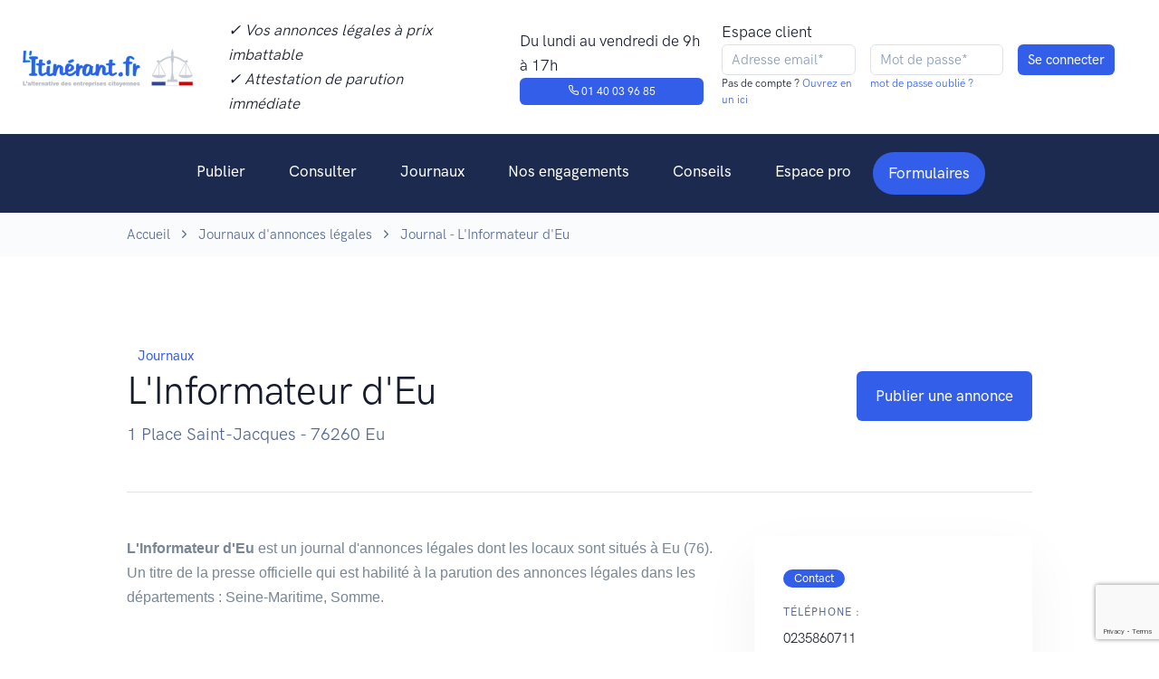

--- FILE ---
content_type: text/html; charset=UTF-8
request_url: https://www.litinerant.fr/journal/linformateur-deu
body_size: 14047
content:
<!doctype html>
<html lang="fr">
<head>
    <script>
        window.dataLayer = window.dataLayer || [];
        function gtag(){dataLayer.push(arguments);}
        gtag('consent', 'default', {
            'ad_storage': 'denied',
            'ad_user_data': 'denied',
            'ad_personalization': 'denied',
            'analytics_storage': 'denied',
            'wait_for_update': 2000
        });
    </script>

        <!-- Google Tag Manager -->
    <script>(function(w,d,s,l,i){w[l]=w[l]||[];w[l].push({'gtm.start':
                new Date().getTime(),event:'gtm.js'});var f=d.getElementsByTagName(s)[0],
            j=d.createElement(s),dl=l!='dataLayer'?'&l='+l:'';j.async=true;j.src=
            'https://www.googletagmanager.com/gtm.js?id='+i+dl;f.parentNode.insertBefore(j,f);
        })(window,document,'script','dataLayer','GTM-KQ8P3PZ');</script>
    <!-- End Google Tag Manager -->
    <script type="text/javascript">window.gdprAppliesGlobally=false;(function(){(function(e,r){var t=document.createElement("link");t.rel="preconnect";t.as="script";var n=document.createElement("link");n.rel="dns-prefetch";n.as="script";var i=document.createElement("link");i.rel="preload";i.as="script";var o=document.createElement("script");o.id="spcloader";o.type="text/javascript";o["async"]=true;o.charset="utf-8";var a="https://sdk.privacy-center.org/"+e+"/loader.js?target_type=notice&target="+r;if(window.didomiConfig&&window.didomiConfig.user){var c=window.didomiConfig.user;var d=c.country;var s=c.region;if(d){a=a+"&country="+d;if(s){a=a+"&region="+s}}}t.href="https://sdk.privacy-center.org/";n.href="https://sdk.privacy-center.org/";i.href=a;o.src=a;var l=document.getElementsByTagName("script")[0];l.parentNode.insertBefore(t,l);l.parentNode.insertBefore(n,l);l.parentNode.insertBefore(i,l);l.parentNode.insertBefore(o,l)})("2d3d0295-5bc8-4ed9-8726-89d6a721b6e3","DjWqM4K7")})();</script>
    <script type="text/javascript">
        window.didomiOnReady = window.didomiOnReady || [];
        window.didomiOnReady.push(function (Didomi) {
            //console.log('Didomi is ready !!!')
            //Didomi.preferences.show()
        });
    </script>
    <meta charset="utf-8">
        <meta name="robots" content="index,follow">
        <meta http-equiv="Content-Type" content="text/html; charset=utf-8" />
    <meta http-equiv="P3P" content='CP="IDC DSP COR CURa ADMa OUR IND PHY ONL COM STA"' />
    <meta http-equiv="X-UA-Compatible" content="IE=edge,chrome=1">
    <meta name="viewport" content="width=device-width, initial-scale=1, maximum-scale=1, user-scalable=no">

    <!--<meta name="keywords" content="annonces légales, L'itinérant, Journal annonces légales, pas cher, solidaire, tarifs">//-->
    <meta name="language" content="FR">
    <meta name="author" content="L'itinérant - journal d'annonces légales">
    <meta name="twitter:site" content="L'itinérant">
    <meta name="og:type" content="website">
    <title>Annonces légales L&#039;Informateur d&#039;Eu - L&#039;itinerant</title>
    <meta name="description" content="L&#039;Informateur d&#039;Eu - Publiez votre annonce légale avec L&#039;Itinérant. ✓ Assistance gratuite ✓ Tarifs compétitifs ✓ Attestation de parution immédiate">
    <meta name="og:type" content="website">
    <meta name="og:site_name" content="L’ITINÉRANT">
    <meta name="og:title" content="L’ITINÉRANT : Journal d’annonces légales PAS CHER et SOLIDAIRE">
    <meta name="og:description" content="L’ITINÉRANT, Journal social et PAS CHER habilité aux ANNONCES LÉGALES. Premier JOURNAL OFFICIEL qui lutte contre la misère. Journal habilité à la publication d&#039;annonces légales, social et engagé pour la parution d&#039;une annonce légale en ligne, pas cher et dans les meilleures conditions de publication.">
    <meta name="og:image" content="https://www.litinerant.fr/assets/idm_medias/a7371f8629c797badcab9ffc8963ea1f.png">
    <meta name="og:url" content="https://www.litinerant.fr/journal/linformateur-deu">
    <meta name="twitter:card" content="summary_large_image">
    <meta name="twitter:title" content="L’ITINÉRANT : Journal d’annonces légales PAS CHER et SOLIDAIRE">
    <meta name="twitter:description" content="L’ITINÉRANT, Journal social et PAS CHER habilité aux ANNONCES LÉGALES. Premier JOURNAL OFFICIEL qui lutte contre la misère. Journal habilité à la publication d&#039;annonces légales, social et engagé pour la parution d&#039;une annonce légale en ligne, pas cher et dans les meilleures conditions de publication.">
    <meta name="twitter:site" content="@l_itinerant">
    <meta name="twitter:image" content="https://www.litinerant.fr/assets/idm_medias/a7371f8629c797badcab9ffc8963ea1f.png">
    <meta name="twitter:image:alt" content="L’ITINÉRANT : Journal d’annonces légales PAS CHER et SOLIDAIRE">

    <!-- Favicon -->
    <link rel="shortcut icon" href="https://www.litinerant.fr/front/images/favicon.png" type="image/x-icon">

    <link rel="stylesheet" href="https://www.litinerant.fr/front/newcrea/jquery.validate-1.19.5/agdd.jquery.validate.css?v=6">
    <link type="text/css" href="https://www.litinerant.fr/front/plugs/sweetalert/sweetalert.css?v=6" rel="stylesheet">

    <!--<link rel="stylesheet" href="https://www.litinerant.fr/front/newcrea/css/mapbox-gl.css?v=6">//-->
    <link rel="stylesheet" href="https://www.litinerant.fr/front/newcrea/css/libs.bundle.css?v=6">
    <link rel="stylesheet" href="https://www.litinerant.fr/front/newcrea/css/theme.bundle.css?v=6">

    <link rel="stylesheet" href="https://www.litinerant.fr/front/newcrea/css/my.css?v=6">
    <!--<script type="text/javascript" src="https://www.litinerant.fr/front/plugs/all.min.js"></script>//-->
    <script type="text/javascript" src="https://www.litinerant.fr/front/newcrea/jquery-3.7.1/jquery-3.7.1.min.js"></script>
    <script type="text/javascript" src="https://www.litinerant.fr/front/newcrea/jquery.validate-1.19.5/jquery.validate.min.js"></script>
    <script type="text/javascript" src="https://www.litinerant.fr/front/newcrea/jquery.validate-1.19.5/localization/messages_fr.min.js"></script>
    <script type="text/javascript" src="https://www.litinerant.fr/front/newcrea/jquery.validate-1.19.5/agdd.jquery.validate.js?v=6"></script>
    <script type="text/javascript" src="https://www.litinerant.fr/front/plugs/jquery.cookie.js"></script>
    <script type="text/javascript" src="https://www.litinerant.fr/front/plugs/sweetalert/sweetalert.min.js"></script>
    <script type="text/javascript" src="https://www.litinerant.fr/front/agencedudev/js/utils.js"></script>
    <script type="text/javascript" src="https://www.litinerant.fr/front/newcrea/js/my.js?v=6"></script>
            <script src="https://www.google.com/recaptcha/api.js?render=6LdLbaAqAAAAAEZnhdsEYB26s1NUpxZhqcYd8ZpM"></script>
        <script type="text/javascript">
		$(document).ready(function(){
            <!-- Matomo events -->
            if ('object' !== typeof window.matomoPluginAsyncInit)
                window.matomoPluginAsyncInit = [];
            window.matomoPluginAsyncInit.push(function () {
                Matomo.on('TrackerSetup', function (trackerInstance) {
                    if(window.OnMatomoInitialised)
                        window.OnMatomoInitialised(trackerInstance)
                });
            });
            <!-- End Matomo events -->

            $("#FormLoginHeader").validate( {
                ignore: [":disabled"],
                rules: {
                    'Email':{
                        required: true,
                        email: true
                    }
                },
                messages:{
                    'Email':"Email invalide"
                },
                submitHandler:function(){
                    const $form=$($(this).get(0).currentForm)
                    return AGDD_googleCaptcha($form,'6LdLbaAqAAAAAEZnhdsEYB26s1NUpxZhqcYd8ZpM');
                },
                errorElement: "small",
                errorPlacement: AGDD_errorPlacement,
                success: AGDD_success,
                highlight: AGDD_highlight,
                unhighlight: AGDD_unhighlight
            });
                    });
    </script>
</head>
<body>
<!-- Top NAV DESKTOP -->
<nav class="navbar navbar-expand-md top-navbar {{classList}} d-none d-lg-block d-xl-block">
    <div class="container-fluid {{container}} mw-100">
        <ul class="navbar-nav">
            <a class="navbar-brand" href="https://www.litinerant.fr/">
                <img src="https://www.litinerant.fr/front/newcrea/img/logo.png" class="navbar-brand-img" alt="...">
            </a>
            <li class="nav-item px-6">
                <p class="my-0"><em>✓ Vos annonces légales à prix imbattable</em></p>
                <p class="my-0"><em>✓ Attestation de parution immédiate</em></p>
            </li>

            <li class="nav-item px-6">
                <p class="my-0">Du lundi au vendredi de 9h à 17h</p>
                <a href="tel:+33140039685" class="btn btn-primary" style="--bs-btn-padding-y: .25rem; --bs-btn-padding-x: .5rem; --bs-btn-font-size: .75rem;"><span class="fe fe-phone"></span> 01 40 03 96 85</a>
            </li>
        </ul>
        <div class="nav-button-container">
            <div class="row px">
                <div class="col px-2">
                    <p class="my-0">Espace client</p>
                </div>
            </div>
            <div class="row">
                                    <form id="FormLoginHeader" name="FormLoginHeader" method="POST" action="https://www.litinerant.fr/signin" class="form-inline">
                        <input type="hidden" name="csrf_test_name" value="9f9899386c8ac2410c747336821c8638" />
                        <input type="hidden" name="captcha_token" value=""/>
                        <div class="row">
                            <div class="col px-2">
                                <input required type="text" name="Email" class="form-control form-control-xs" value="" maxlength="128"  placeholder="Adresse email*"/>
                                <p class="h6">Pas de compte ?<a href="https://www.litinerant.fr/signup"> Ouvrez en un ici</a></p>
                            </div>
                            <div class="col px-2">
                                <input required type="password" name="Pswd" class="form-control form-control-xs" value="" maxlength="40" placeholder="Mot de passe*" autocomplete="off"/>
                                <p class="h6"><a href="https://www.litinerant.fr/pswd-new">mot de passe oublié ?</a></p>
                            </div>
                            <div class="col px-2">
                                <input class="btn btn-primary form-control-xs" type="submit" name="" value="Se connecter">
                            </div>
                        </div>
                    </form>
                            </div>
        </div>
    </div>
</nav>

<!-- NAV DESKTOP -->
<nav class="navbar navbar-dark bg-dark navbar-expand-lg d-none d-lg-flex d-xl-flex">
    <a class="navbar-brand d-block d-sm-block d-md-block d-lg-none" href="https://www.litinerant.fr/">
        <img src="https://www.litinerant.fr/front/newcrea/img/logo.png" class="navbar-brand-img" alt="...">
    </a>
    <button class="navbar-toggler collapsed" type="button" data-bs-toggle="collapse" data-bs-target="#navbarCollapse" aria-controls="navbarCollapse" aria-expanded="false" aria-label="Toggle navigation">
        <span class="navbar-toggler-icon"></span>
    </button>

    <div class="collapse navbar-collapse justify-content-md-center" id="navbarCollapse">
        <button class="navbar-toggler" type="button" data-bs-toggle="collapse" data-bs-target="#navbarCollapse" aria-controls="navbarCollapse" aria-expanded="true" aria-label="Toggle navigation">
            <i class="fe fe-x"></i>
        </button>
                    <div class="d-grid gap-2 py-4 px-4 d-block d-sm-block d-md-block d-lg-none">
                <a class=" btn btn-primary" href="https://www.litinerant.fr/signin">Se connecter</a>
                <a class="btn btn-primary" href="https://www.litinerant.fr/signup">S'inscrire</a>
            </div>
                <ul class="navbar-nav">
            <li class="nav-item dropdown">
                <a class="nav-link dropdown-toggle"  id="navbarPages" href="https://www.litinerant.fr/publier" aria-haspopup="true" aria-expanded="false">Publier</a>
                <div class="dropdown-menu dropdown-menu-lg" aria-labelledby="navbarPages">
                    <div class="row gx-0">
                        <div class="col-12 col-lg-4">
                            <div class="row gx-0">
                                <div class="col-12 col-lg-12">
                                    <h6 class="dropdown-header mb-5 mb-lg-0">Publier</h6>
                                    <a class="dropdown-item mb-5 mb-lg-0" href="https://www.litinerant.fr/formulaires">Tous les formulaires</a>
                                    <a class="dropdown-item mb-5 mb-lg-0" href="https://www.litinerant.fr/publier-aide-redaction">Aide à la rédaction</a>
                                    <a class="dropdown-item mb-5 mb-lg-0" href="https://www.litinerant.fr/publier-attestation-parution">Attestation de parution</a>
                                    <a class="dropdown-item mb-5 mb-lg-0" href="https://www.litinerant.fr/publier-tarifs">Tarifs</a>
                                </div>
                            </div>
                        </div>
                        <div class="col-12 col-lg-3">
                            <div class="col-12 col-lg-12">
                                <h6 class="dropdown-header mb-5 mb-lg-0">Par statut</h6>
                                <a class="dropdown-item mb-5 mb-lg-0" href="https://www.litinerant.fr/publier-entreprise-eurl">EURL</a>
                                <a class="dropdown-item mb-5 mb-lg-0" href="https://www.litinerant.fr/publier-entreprise-sarl">SARL</a>
                                <a class="dropdown-item mb-5 mb-lg-0" href="https://www.litinerant.fr/publier-entreprise-sci">SCI</a>
                                <a class="dropdown-item mb-5 mb-lg-0" href="https://www.litinerant.fr/publier-entreprise-sas">SAS</a>
                                <a class="dropdown-item mb-5 mb-lg-0" href="https://www.litinerant.fr/publier-entreprise-sasu">SASU</a>
                            </div>
                        </div>
                        <div class="col-12 col-lg-5">
                            <div class="row gx-0">
                                <div class="col-12 col-lg-12">
                                    <h6 class="dropdown-header mb-5 mb-lg-0">Par type d’annonce</h6>
                                    <a class="dropdown-item mb-5 mb-lg-0" href="https://www.litinerant.fr/publier-constitution">Constitution</a>
                                    <a class="dropdown-item mb-5 mb-lg-0" href="https://www.litinerant.fr/publier-transfert-siege">Transfert de siège</a>
                                    <a class="dropdown-item mb-5 mb-lg-0" href="https://www.litinerant.fr/publier-dissolution">Dissolution</a>
                                    <a class="dropdown-item mb-5 mb-lg-0" href="https://www.litinerant.fr/publier-cloture-liquidation">Liquidation</a>
                                    <a class="dropdown-item mb-5 mb-lg-0" href="https://www.litinerant.fr/publier-changement-gerant">Changement de dirigeant</a>
                                    <a class="dropdown-item mb-5 mb-lg-0" href="https://www.litinerant.fr/publier-cession-fonds-commerce">Cession de fonds de commerce</a>
                                    <a class="dropdown-item mb-5 mb-lg-0" href="https://www.litinerant.fr/publier-location-gerance">Location-gérance</a>
                                    <a class="dropdown-item mb-5 mb-lg-0" href="https://www.litinerant.fr/publier-modification-objet-social">Modif. de l'objet social</a>
                                    <a class="dropdown-item mb-5 mb-lg-0" href="https://www.litinerant.fr/publier-augmentation-capital">Augmentation de capital</a>
                                </div>
                            </div>
                        </div>
                    </div>
                </div>
            </li>
            <li class="nav-item">
                <a class="nav-link" href="https://www.litinerant.fr/annonces">Consulter</a>
            </li>
            <li class="nav-item dropdown">
                <a class="nav-link dropdown-toggle" id="navbarLandings" data-hover="dropdown"  href="https://www.litinerant.fr/liste-journaux" aria-haspopup="true" aria-expanded="false">Journaux</a>
                <div class="dropdown-menu dropdown-menu-xl p-0" aria-labelledby="navbarLandings">
                    <div class="row gx-0">
                        <div class="col-12 col-lg-5">
                            <div class="dropdown-img-start" style="background-image: url(https://www.litinerant.fr/front/newcrea/img/photos/photo-3.jpg);">
                                <h4 class="fw-bold text-white mb-0 text-center">Vous voulez une vue d'ensemble ?</h4>
                                <p class="fs-sm text-white text-center">Accédez à la liste des journaux par région et par département</p>
                                <a href="https://www.litinerant.fr/liste-journaux" class="btn btn-sm btn-white shadow-dark fonFt-size-sm">Voir tous les journaux</a>
                            </div>
                        </div>
                        <div class="col-12 col-lg-7">
                            <div class="dropdown-body">
                                <div class="row gx-0">
                                    <h6 class="dropdown-header mb-5">Accéder aux journaux par ville</h6>
                                    <!--
                                    <div class="col-6">
                                        <a class="dropdown-item mb-5" href="https://www.litinerant.fr/journaux-paris">Paris</a>
                                        <a class="dropdown-item mb-5" href="https://www.litinerant.fr/journaux-bordeaux">Bordeaux</a>
                                        <a class="dropdown-item mb-5" href="https://www.litinerant.fr/journaux-lyon">Lyon</a>
                                        <a class="dropdown-item mb-5" href="https://www.litinerant.fr/journaux-lille">Lille</a>
                                    </div>
                                    <div class="col-12 col-lg-6">
                                        <a class="dropdown-item mb-5" href="https://www.litinerant.fr/journaux-nice">Nice</a>
                                        <a class="dropdown-item mb-5" href="https://www.litinerant.fr/journaux-marseille">Marseille</a>
                                        <a class="dropdown-item mb-5" href="https://www.litinerant.fr/journaux-toulouse">Toulouse</a>
                                    </div>
                                    //-->
                                    <div class="col-6">
                                        <a class="dropdown-item mb-5" href="https://www.litinerant.fr/journaux/ville-paris-75">Paris</a>
                                        <a class="dropdown-item mb-5" href="https://www.litinerant.fr/journaux/ville-bordeaux-33">Bordeaux</a>
                                        <a class="dropdown-item mb-5" href="https://www.litinerant.fr/journaux/ville-lyon-69">Lyon</a>
                                        <a class="dropdown-item mb-5" href="https://www.litinerant.fr/journaux/ville-lille-59">Lille</a>
                                    </div>
                                    <div class="col-12 col-lg-6">
                                        <a class="dropdown-item mb-5" href="https://www.litinerant.fr/journaux/ville-nice-6">Nice</a>
                                        <a class="dropdown-item mb-5" href="https://www.litinerant.fr/journaux/ville-marseille-13">Marseille</a>
                                        <a class="dropdown-item mb-5" href="https://www.litinerant.fr/journaux/ville-toulouse-31">Toulouse</a>
                                    </div>
                                </div>
                            </div>
                        </div>
                    </div>
                </div>
            </li>
            <li class="nav-item">
                <a class="nav-link" href="https://www.litinerant.fr/nos-engagements">Nos engagements</a>
            </li>
            <li class="nav-item">
                <a class="nav-link" id="navbarDocumentation" href="https://www.litinerant.fr/conseils" aria-haspopup="true" aria-expanded="false">Conseils</a>
            </li>
            <li class="nav-item">
                <a class="nav-link" href="https://www.litinerant.fr/espace-pro" aria-haspopup="true" aria-expanded="false">Espace pro</a>
            </li>
            <li class="nav-item  d-none d-sm-none d-md-none d-lg-block dropdown ">
                <a class="dropdown-toggle navbar-btn btn btn-sm btn-pill btn-primary lift ms-auto" id="navbarForms" href="https://www.litinerant.fr/formulaires" aria-haspopup="true" aria-expanded="false">
                    Formulaires
                </a>
                <div class="dropdown-menu dropdown-menu-lg" aria-labelledby="navbarForms" style="width: 900px;">
                    <div class="row gx-0">
                        <div class="col-12 col-lg-4">
                            <div class="row gx-0">
                                <div class="col-12 col-lg-12">
                                    <h6 class="dropdown-header mb-5 mb-lg-0">Constitutions de sociétés</h6>
                                    <a class="dropdown-item mb-5 mb-lg-0" href="https://www.litinerant.fr/home/form/5">Constitution de société commerciale</a>
                                    <a class="dropdown-item mb-5 mb-lg-0" href="https://www.litinerant.fr/home/form/8">Constitution de société par action</a>
                                    <a class="dropdown-item mb-5 mb-lg-0" href="https://www.litinerant.fr/home/form/2">Constitution de société civile</a>
<!--
                                    <a class="dropdown-item mb-5 mb-lg-0" href="https://www.litinerant.fr/home/form/34">Constitution de société en nom collectif</a>
//-->
                                </div>
                                <div class="col-12 col-lg-12 mt-6">
                                    <h6 class="dropdown-header mb-5 mb-lg-0">Radiation de sociétés</h6>
                                    <a class="dropdown-item mb-5 mb-lg-0" href="https://www.litinerant.fr/home/form/6">Dissolution</a>
                                    <a class="dropdown-item mb-5 mb-lg-0" href="https://www.litinerant.fr/home/form/9">Clôture</a>
                                    <a class="dropdown-item mb-5 mb-lg-0" href="https://www.litinerant.fr/home/form/21">Transmission univ. de patrimoine</a>
                                </div>
                            </div>
                        </div>
                        <div class="col-12 col-lg-4">
                            <div class="col-12 col-lg-12">
                                <h6 class="dropdown-header mb-5 mb-lg-0">Modifications de sociétés</h6>
                                <a class="dropdown-item mb-5 mb-lg-0" href="https://www.litinerant.fr/home/form/11">Transfert de siège</a>
                                <a class="dropdown-item mb-5 mb-lg-0" href="https://www.litinerant.fr/home/form/3">Nomination, ajout ou démission</a>
                                <a class="dropdown-item mb-5 mb-lg-0" href="https://www.litinerant.fr/home/form/13">Modification du capital social</a>
                                <a class="dropdown-item mb-5 mb-lg-0" href="https://www.litinerant.fr/home/form/12">Plusieurs modifications ensembles</a>
                                <a class="dropdown-item mb-5 mb-lg-0" href="https://www.litinerant.fr/home/form/7">Poursuite d'activité</a>
                                <a class="dropdown-item mb-5 mb-lg-0" href="https://www.litinerant.fr/home/form/23">Changement de com. aux comptes</a>
                                <a class="dropdown-item mb-5 mb-lg-0" href="https://www.litinerant.fr/home/form/25">Transformation de soc. commerciale</a>
                                <a class="dropdown-item mb-5 mb-lg-0" href="https://www.litinerant.fr/home/form/26">Modification de l'objet social</a>
                                <a class="dropdown-item mb-5 mb-lg-0" href="https://www.litinerant.fr/home/form/27">Modification de la déno. sociale</a>
                            </div>
                        </div>
                        <div class="col-12 col-lg-4">
                            <div class="row gx-0">
                                <div class="col-12 col-lg-12">
                                    <h6 class="dropdown-header mb-5 mb-lg-0">Fonds de commerce</h6>
                                    <a class="dropdown-item mb-5 mb-lg-0" href="https://www.litinerant.fr/home/form/18">Cession de droit au bail</a>
                                    <a class="dropdown-item mb-5 mb-lg-0" href="https://www.litinerant.fr/home/form/14">Location gérance</a>
                                    <a class="dropdown-item mb-5 mb-lg-0" href="https://www.litinerant.fr/home/form/20">Fin de location gérance</a>
                                    <a class="dropdown-item mb-5 mb-lg-0" href="https://www.litinerant.fr/home/form/17">Cession de fonds de commerce</a>
                                </div>
                                <div class="col-12 col-lg-12 mt-6">
                                    <h6 class="dropdown-header mb-5 mb-lg-0">Personne physique</h6>
                                    <a class="dropdown-item mb-5 mb-lg-0" href="https://www.litinerant.fr/home/form/4">Changement patronymique</a>
                                    <a class="dropdown-item mb-5 mb-lg-0" href="https://www.litinerant.fr/home/form/22">Changement de régime matrimonial</a>
                                </div>
                                <div class="col-12 col-lg-12 mt-6">
                                    <h6 class="dropdown-header mb-5 mb-lg-0">Additifs / Rectificatifs</h6>
                                    <a class="dropdown-item mb-5 mb-lg-0" href="https://www.litinerant.fr/home/form/1">Additif / Rectificatif</a>
                                </div>

                            </div>
                        </div>
                    </div>
                </div>
            </li>

        </ul>
    </div>
</nav>

<!-- NAV MOBILE -->
<nav class="navbar navbar-dark bg-dark navbar-expand-lg visible-xs d-flex d-lg-none d-xl-none">
    <a class="navbar-brand d-block d-sm-block d-md-block d-lg-none" href="https://www.litinerant.fr/">
        <img src="https://www.litinerant.fr/front/newcrea/img/logo.png" class="navbar-brand-img" alt="...">
    </a>
    <button class="navbar-toggler collapsed" type="button" data-bs-toggle="collapse" data-bs-target="#navbarCollapse" aria-controls="navbarCollapse" aria-expanded="false" aria-label="Toggle navigation">
        <span class="navbar-toggler-icon"></span>
    </button>

    <div class="collapse navbar-collapse justify-content-md-center" id="navbarCollapse">
        <button class="navbar-toggler" type="button" data-bs-toggle="collapse" data-bs-target="#navbarCollapse" aria-controls="navbarCollapse" aria-expanded="true" aria-label="Toggle navigation">
            <i class="fe fe-x"></i>
        </button>
                    <div class="d-grid gap-2 py-4 px-4 d-block d-sm-block d-md-block d-lg-none">
                <a class=" btn btn-primary" href="https://www.litinerant.fr/signin">Se connecter</a>
                <a class="btn btn-primary" href="https://www.litinerant.fr/signup">S'inscrire</a>
            </div>
                <ul class="navbar-nav">
            <li class="nav-item dropdown">
                <a class="nav-link dropdown-toggle" data-bs-toggle="dropdown"  id="navbarPages" href="https://www.litinerant.fr/publier" aria-haspopup="true" aria-expanded="false">Publier</a>
                <div class="dropdown-menu dropdown-menu-lg" aria-labelledby="navbarPages">
                    <div class="row gx-0">
                        <div class="col-12 col-lg-4">
                            <div class="row gx-0">
                                <div class="col-12 col-lg-12">
                                    <h6 class="dropdown-header mb-5 mb-lg-0">Publier</h6>
                                    <a class="dropdown-item mb-5 mb-lg-0" href="https://www.litinerant.fr/formulaires">Tous les formulaires</a>
                                    <a class="dropdown-item mb-5 mb-lg-0" href="https://www.litinerant.fr/publier-aide-redaction">Aide à la rédaction</a>
                                    <a class="dropdown-item mb-5 mb-lg-0" href="https://www.litinerant.fr/publier-attestation-parution">Attestation de parution</a>
                                    <a class="dropdown-item mb-5 mb-lg-0" href="https://www.litinerant.fr/publier-tarifs">Tarifs</a>
                                </div>
                            </div>
                        </div>
                        <div class="col-12 col-lg-3">
                            <div class="col-12 col-lg-12">
                                <h6 class="dropdown-header mb-5 mb-lg-0">Par statut</h6>
                                <a class="dropdown-item mb-5 mb-lg-0" href="https://www.litinerant.fr/publier-entreprise-eurl">EURL</a>
                                <a class="dropdown-item mb-5 mb-lg-0" href="https://www.litinerant.fr/publier-entreprise-sarl">SARL</a>
                                <a class="dropdown-item mb-5 mb-lg-0" href="https://www.litinerant.fr/publier-entreprise-sci">SCI</a>
                                <a class="dropdown-item mb-5 mb-lg-0" href="https://www.litinerant.fr/publier-entreprise-sas">SAS</a>
                                <a class="dropdown-item mb-5 mb-lg-0" href="https://www.litinerant.fr/publier-entreprise-sasu">SASU</a>
                            </div>
                        </div>
                        <div class="col-12 col-lg-5">
                            <div class="row gx-0">
                                <div class="col-12 col-lg-12">
                                    <h6 class="dropdown-header mb-5 mb-lg-0">Par type d’annonce</h6>
                                    <a class="dropdown-item mb-5 mb-lg-0" href="https://www.litinerant.fr/publier-constitution">Constitution</a>
                                    <a class="dropdown-item mb-5 mb-lg-0" href="https://www.litinerant.fr/publier-transfert-siege">Transfert de siège</a>
                                    <a class="dropdown-item mb-5 mb-lg-0" href="https://www.litinerant.fr/publier-dissolution">Dissolution</a>
                                    <a class="dropdown-item mb-5 mb-lg-0" href="https://www.litinerant.fr/publier-cloture-liquidation">Liquidation</a>
                                    <a class="dropdown-item mb-5 mb-lg-0" href="https://www.litinerant.fr/publier-changement-gerant">Changement de dirigeant</a>
                                    <a class="dropdown-item mb-5 mb-lg-0" href="https://www.litinerant.fr/publier-cession-fonds-commerce">Cession de fonds de commerce</a>
                                    <a class="dropdown-item mb-5 mb-lg-0" href="https://www.litinerant.fr/publier-location-gerance">Location-gérance</a>
                                    <a class="dropdown-item mb-5 mb-lg-0" href="https://www.litinerant.fr/publier-modification-objet-social">Modif. de l'objet social</a>
                                    <a class="dropdown-item mb-5 mb-lg-0" href="https://www.litinerant.fr/publier-augmentation-capital">Augmentation de capital</a>
                                </div>
                            </div>
                        </div>
                    </div>
                </div>
            </li>
            <li class="nav-item">
                <a class="nav-link" href="https://www.litinerant.fr/annonces">Consulter</a>
            </li>
            <li class="nav-item dropdown">
                <a class="nav-link dropdown-toggle" id="navbarLandings" data-bs-toggle="dropdown"  href="https://www.litinerant.fr/liste-journaux" aria-haspopup="true" aria-expanded="false">Journaux</a>
                <div class="dropdown-menu dropdown-menu-xl p-0" aria-labelledby="navbarLandings">
                    <div class="row gx-0">
                        <div class="col-12 col-lg-5">
                            <div class="dropdown-img-start" style="background-image: url(https://www.litinerant.fr/front/newcrea/img/photos/photo-3.jpg);">

                                <!-- Heading -->
                                <h4 class="fw-bold text-white mb-0 text-center">
                                    Vous voulez une vue d'ensemble ?
                                </h4>

                                <!-- Text -->
                                <p class="fs-sm text-white text-center">
                                    Accédez à la liste des journaux par région et par département
                                </p>

                                <!-- Button -->
                                <a href="https://www.litinerant.fr/liste-journaux" class="btn btn-sm btn-white shadow-dark fonFt-size-sm">
                                    Voir tous les journaux
                                </a>

                            </div>
                        </div>
                        <div class="col-12 col-lg-7">
                            <div class="dropdown-body">
                                <div class="row gx-0">
                                    <a class="dropdown-item mb-5" href="https://www.litinerant.fr/liste-journaux">Voir tout les journaux</a>
                                    <h6 class="dropdown-header mb-5">
                                        Accéder aux journaux par ville
                                    </h6>
                                    <!--
                                    <div class="col-6">
                                        <a class="dropdown-item mb-5" href="https://www.litinerant.fr/journaux-paris">Paris</a>
                                        <a class="dropdown-item mb-5" href="https://www.litinerant.fr/journaux-bordeaux">Bordeaux</a>
                                        <a class="dropdown-item mb-5" href="https://www.litinerant.fr/journaux-lyon">Lyon</a>
                                        <a class="dropdown-item mb-5" href="https://www.litinerant.fr/journaux-lille">Lille</a>
                                    </div>
                                    <div class="col-12 col-lg-6">
                                        <a class="dropdown-item mb-5" href="https://www.litinerant.fr/journaux-nice">Nice</a>
                                        <a class="dropdown-item mb-5" href="https://www.litinerant.fr/journaux-marseille">Marseille</a>
                                        <a class="dropdown-item mb-5" href="https://www.litinerant.fr/journaux-toulouse">Toulouse</a>
                                    </div>
                                    //-->
                                    <div class="col-6">
                                        <a class="dropdown-item mb-5" href="https://www.litinerant.fr/journaux/ville-paris-76">Paris</a>
                                        <a class="dropdown-item mb-5" href="https://www.litinerant.fr/journaux/ville-bordeaux-34">Bordeaux</a>
                                        <a class="dropdown-item mb-5" href="https://www.litinerant.fr/journaux/ville-lyon-70">Lyon</a>
                                        <a class="dropdown-item mb-5" href="https://www.litinerant.fr/journaux/ville-lille-60">Lille</a>
                                    </div>
                                    <div class="col-12 col-lg-6">
                                        <a class="dropdown-item mb-5" href="https://www.litinerant.fr/journaux/ville-nice-6">Nice</a>
                                        <a class="dropdown-item mb-5" href="https://www.litinerant.fr/journaux/ville-marseille-13">Marseille</a>
                                        <a class="dropdown-item mb-5" href="https://www.litinerant.fr/journaux/ville-toulouse-32">Toulouse</a>
                                    </div>
                                </div>
                            </div>
                        </div>
                    </div>
                </div>
            </li>
            <li class="nav-item">
                <a class="nav-link" href="https://www.litinerant.fr/nos-engagements">Nos engagements</a>
            </li>
            <li class="nav-item dropdown">
                <a class="nav-link" id="navbarDocumentation" href="https://www.litinerant.fr/conseils" aria-haspopup="true" aria-expanded="false">Conseils</a>
            </li>
            <li class="nav-item dropdown">
                <a class="nav-link dropdown" id="navbarDocumentation" href="https://www.litinerant.fr/espace-pro" aria-haspopup="true" aria-expanded="false">Espace pro</a>
            </li>
        </ul>
        <a class="navbar-btn btn btn-sm btn-primary ms-auto d-block d-sm-block d-md-block d-lg-none" href="https://www.litinerant.fr/formulaires">Formulaires</a>
    </div>
</nav>    <!-- ARIANE -->
    <section class="bg-light">
        <div class="container">
            <nav aria-label="breadcrumb">
                <ol class="breadcrumb breadcrumb-scroll">
                    <li class="breadcrumb-item">
                        <a class="text-gray-700" href="https://www.litinerant.fr/">
                            Accueil
                        </a>
                    </li>
                    <li class="breadcrumb-item">
                        <a class="text-gray-700" href="https://www.litinerant.fr/liste-journaux">
                            Journaux d'annonces légales
                        </a>
                    </li>
                    <li class="breadcrumb-item active" aria-current="page">
                        Journal - L'Informateur d'Eu                    </li>
                </ol>
            </nav>
        </div>
    </section>
    <!-- CONTENT -->
    <section class="pt-8 pt-md-11 pb-11">
        <div class="container">
            <div class="row align-items-center">
                <div class="col-12 col-md">
                    <!-- Link -->
                    <a href="https://www.litinerant.fr/liste-journaux" class="fw-bold fs-sm text-decoration-none mb-3">
                        <i class="fe fe-arrow-start me-3"></i>Journaux
                    </a>
                    <!-- Heading -->
                    <h1 class="display-4 mb-2">
                        L'Informateur d'Eu                    </h1>
                    <!-- Text -->
                    <p class="fs-lg text-gray-700 mb-5 mb-md-0">
                        1 Place Saint-Jacques - 76260 Eu                    </p>
                </div>
                <div class="col-auto">
                    <a href="https://www.litinerant.fr/publier" class="btn btn-primary">Publier une annonce</a>
                </div>
            </div> <!-- / .row -->
            <div class="row">
                <div class="col-12">

                    <!-- Divider -->
                    <hr class="my-6 my-md-8 border-gray-300">

                </div>
            </div> <!-- / .row -->
                            <div class="row">
                    <div class="col-12 col-md-8">
                        <div class="text-gray-800 mb-6 mb-md-8"><p><span style="font-weight: 700; color: rgb(120, 134, 150); font-family: Roboto, &quot;open sans&quot;, &quot;Helvetica Neue&quot;, Helvetica, Arial, sans-serif; font-size: 16px;">L'Informateur d'Eu</span><span style="color: rgb(120, 134, 150); font-family: Roboto, &quot;open sans&quot;, &quot;Helvetica Neue&quot;, Helvetica, Arial, sans-serif; font-size: 16px;">&nbsp;est un journal d'annonces légales dont les locaux sont situés à Eu (76). Un titre de la presse officielle qui est habilité à la parution des annonces légales dans les départements : Seine-Maritime, Somme.</span><br></p></div>
                        <h3>Départements d'habilitation</h3>
                        <p class="text-gray-800 mb-5">
                        </p>
                                                    <div class="d-flex">
                                <div class="badge badge-rounded-circle text-bg-success-subtle mt-1 me-4">
                                    <i class="fe fe-check"></i>
                                </div>
                                <p class="text-gray-800">Seine-Maritime (76)</p>
                            </div>
                                                    <div class="d-flex">
                                <div class="badge badge-rounded-circle text-bg-success-subtle mt-1 me-4">
                                    <i class="fe fe-check"></i>
                                </div>
                                <p class="text-gray-800">Somme (80)</p>
                            </div>
                                                <!-- Heading -->
                        <h3 class="mb-4">
                            L'adresse du journal
                        </h3>
                        <div style="width: 100%">
                                                        <iframe width="100%" height="400" frameborder="0" scrolling="no" marginheight="0" marginwidth="0"
                                    src="https://maps.google.com/maps?width=100%25&height=400&hl=fr&q=L%27Informateur+d%27Eu%2C+1+Place+Saint-Jacques+76260+Eu&z=15&ie=UTF8&iwloc=B&output=embed">
                                <!--<a href="https://www.maps.ie/population/">Population Estimator map</a>//-->
                            </iframe>
                        </div>
                        <div class="text-gray-800 mt-8 mb-6 mb-md-8"></div>
                    </div>
                    <div class="col-12 col-md-4">
                        <!-- Card -->
                        <div class="card shadow-light-lg mb-5">
                            <div class="card-body">
                                <span class="badge rounded-pill text-bg-primary">Contact</span>
                                                                <h6 class="fw-bold text-uppercase text-gray-700 mt-4 mb-2">Téléphone :</h6>
                                <p class="fs-sm mb-2"><a href="tel:+33235860711" class="text-reset">0235860711</a></p>
                                                                                                <h6 class="fw-bold text-uppercase text-gray-700 mb-2">Adresse :</h6>
                                <p class="fs-sm mb-2">1 Place Saint-Jacques<br>76260 Eu</p>
                            </div>
                        </div>
                        <!-- Card -->
                        <div class="card shadow-light-lg mb-5">
                            <div class="card-body">
                                <span class="badge rounded-pill text-bg-secondary">Informations</span>
                                                                    <h6 class="fw-bold text-uppercase text-gray-700 mt-4 mb-2">PÉRIODICITÉ :</h6>
                                    <p class="fs-sm mb-2">Hebdomadaire</p>
                                                                                                    <h6 class="fw-bold text-uppercase text-gray-700 mt-4 mb-2">Parution :</h6>
                                    <p class="fs-sm mb-2">Vendredi</p>
                                                                                                                            </div>
                        </div>
                    </div>
                </div> <!-- / .row -->
                        <div class="row">
                <div class="col-12 col-md-8">

                </div>
            </div>
        </div> <!-- / .container -->
    </section>
    <section class="border-bottom bg-light ptb-9">
        <div class="container ">
                        <script type="text/javascript">
    $(document).ready(function(){
        const $form=$('#FormAnnonces');
        $form.find("input[name='Ref']").val("");
        $form.find("select[name='IDD']").val();
        $form.find("select[name='IDJ']").val(107);
        $form.find("select[name='IDC']").val();
                $form.find("select[name='IDD']").change(function(e){
            if(!$(this).val())
                return;
            const $o=$(this).find("option:selected")
            document.location="https://www.litinerant.fr/journaux/departement-"+$o.data('url');
        });
        $form.find("select[name='IDJ']").change(function(e){
            if(!$(this).val())
                return;
            const $o=$(this).find("option:selected")
            document.location="https://www.litinerant.fr/journal/"+$o.data('url');
        });
        $form.find("select[name='IDC']").change(function(e){
            if(!$(this).val())
                return;
            document.location="https://www.litinerant.fr/annonces?IDC="+$(this).val();
        });
            });
</script>
<section class="pt-4 pt-md-4 bg-light" id="modSearch">
    <form id="FormAnnonces" name="FormAnnonces" method="GET" action="https://www.litinerant.fr/journal/linformateur-deu#modSearch" class="mb-7 mb-md-9">
        <!--<input type="hidden" name="csrf_test_name" value="9f9899386c8ac2410c747336821c8638" />//-->
        <div class="container pb-4 pb-md-4 border-bottom">
            <div class="row justify-content-center">
                <div class="col-12 col-md-10 col-lg-8 text-center">
                                                                <h2>Retrouvez les dernières annonces publiées <span class="text-primary">du journal L'Informateur d'Eu</span>.</h2>
                        <p class="fs-lg text-gray-700 mb-7 mb-md-9">Vous pouvez retrouvez l'ensemble des annonces dans notre page <a href="https://www.litinerant.fr/annonces">Consulter</a>.</p>
                                    </div>
            </div>
            <div class="row mb-4 mb-md-4">
                <div class="col-12">
                    <div class="row">
                        <div class="col-12 col-md-4">
                            <div class="form-group mb-5 mb-md-0">
                                <label class="form-label" for="Ref">Référence</label>
                                <input type="text" class="form-control" id="Ref" name="Ref" placeholder="Taper votre recherche">
                            </div>
                        </div>

                                                    <div class="col-12 col-md-4">
                                <div class="form-group mb-5 mb-md-0">
                                    <label class="form-label" for="IDD">Département</label>
                                    <select class="form-select" id="IDD" name="IDD">
                                        <option value="">Tous les départements</option>
                                                                                    <option data-url="seine-maritime" value="77">Seine-Maritime</option>
                                                                                    <option data-url="somme" value="81">Somme</option>
                                                                            </select>
                                </div>
                            </div>
                                                                            <div class="col-12 col-md-4">
                                <div class="form-group mb-5 mb-md-0">
                                    <label class="form-label" for="IDJ">Journaux</label>
                                    <select class="form-select" id="IDJ" name="IDJ">
                                        <option value="">Tous les journaux</option>
                                                                                    <option data-url="" value="168">20minutes.fr</option>
                                                                                    <option data-url="7-jours-les-petites-affiches-de-bretagne" value="29">7 Jours - Les petites Affiches de Bretagne</option>
                                                                                    <option data-url="" value="187">7jours.fr</option>
                                                                                    <option data-url="actu-cote-toulouse" value="80">Actu Côté Toulouse</option>
                                                                                    <option data-url="" value="167">Actu.fr</option>
                                                                                    <option data-url="" value="179">Actus-limousin.fr</option>
                                                                                    <option data-url="" value="171">Agri53.fr</option>
                                                                                    <option data-url="alpes-et-midi" value="5">Alpes et Midi</option>
                                                                                    <option data-url="" value="173">Anger infos</option>
                                                                                    <option data-url="" value="181">Angers.villactu.fr</option>
                                                                                    <option data-url="" value="163">annonces-landaises.com</option>
                                                                                    <option data-url="" value="170">bfmtv.com</option>
                                                                                    <option data-url="courrier-francais-edition-landes" value="34">Courrier Français - Edition Landes</option>
                                                                                    <option data-url="courrier-francais-edition-lot-et-garonne" value="41">Courrier Français - Edition Lot-et-Garonne</option>
                                                                                    <option data-url="courrier-francais-edition-tarn-et-garonne" value="63">Courrier Français - Edition Tarn et Garonne</option>
                                                                                    <option data-url="courrier-liberte" value="82">Courrier Liberté</option>
                                                                                    <option data-url="" value="165">echos-judiciaires.com</option>
                                                                                    <option data-url="en-pays-varois" value="64">En Pays Varois</option>
                                                                                    <option data-url="est-eclair" value="10">Est-Eclair</option>
                                                                                    <option data-url="france-antilles-guadeloupe" value="70">France-Antilles - Guadeloupe</option>
                                                                                    <option data-url="france-antilles-martinique" value="71">France-Antilles - Martinique</option>
                                                                                    <option data-url="france-guyane" value="72">France-Guyane</option>
                                                                                    <option data-url="haute-provence-info" value="4">Haute-Provence Info</option>
                                                                                    <option data-url="horizons-centre-idf-edition-loir-cher" value="35">Horizons Centre IDF - Edition Loir & Cher</option>
                                                                                    <option data-url="horizons-centre-ile-de-france" value="153">Horizons Centre Ile-de-France</option>
                                                                                    <option data-url="" value="174">independantdelyonne.com</option>
                                                                                    <option data-url="" value="164">informateurjudiciaire.fr</option>
                                                                                    <option data-url="journal-du-diois-et-de-la-drome" value="149">Journal du Diois et de la Drôme</option>
                                                                                    <option data-url="journal-special-des-societes" value="75">Journal Spécial des Sociétés</option>
                                                                                    <option data-url="l-abeille" value="68">L'Abeille</option>
                                                                                    <option data-url="l-abeille-edition-saint-julien" value="67">L'abeille - Edition Saint Julien</option>
                                                                                    <option data-url="l-abeille-de-la-ternoise" value="83">L'Abeille de la Ternoise</option>
                                                                                    <option data-url="laction-agricole-de-touraine" value="128">L'Action Agricole de Touraine</option>
                                                                                    <option data-url="laction-republicaine" value="139">L'Action Républicaine</option>
                                                                                    <option data-url="lagriculteur-normand" value="92">L'Agriculteur Normand</option>
                                                                                    <option data-url="l-agriculteur-provencal" value="13">L'Agriculteur Provençal</option>
                                                                                    <option data-url="l-ami-du-peuple" value="48">L'Ami du Peuple</option>
                                                                                    <option data-url="lanjou-agricole" value="148">L'Anjou Agricole</option>
                                                                                    <option data-url="laurore-paysanne" value="147">L'Aurore Paysanne</option>
                                                                                    <option data-url="l-echo-le-valentinois-drome-ardeche" value="7">L'Echo - Le valentinois - Drôme Ardèche</option>
                                                                                    <option data-url="" value="158">L'Echo - Le valentinois - Edition Drôme Ardèche</option>
                                                                                    <option data-url="lecho-de-la-presquile" value="114">L'Echo de la Presqu'île</option>
                                                                                    <option data-url="lecho-du-berry" value="91">L'Echo du Berry</option>
                                                                                    <option data-url="l-echo-du-tarn" value="62">L'Echo du Tarn</option>
                                                                                    <option data-url="leclaireur-de-chateaubriant" value="100">L'Eclaireur de Châteaubriant</option>
                                                                                    <option data-url="leclaireur-du-gatinais" value="96">L'Eclaireur du Gâtinais</option>
                                                                                    <option data-url="l-essor-affiches" value="36">L'Essor Affiches</option>
                                                                                    <option data-url="l-essor-savoyard" value="58">L'Essor Savoyard</option>
                                                                                    <option data-url="l-est-republicain" value="89">L'Est Républicain</option>
                                                                                    <option data-url="leveil-de-lisieux" value="101">L'Eveil de Lisieux</option>
                                                                                    <option data-url="lhebdo-de-sevre-et-de-maine" value="143">L'Hebdo de Sèvre et de Maine</option>
                                                                                    <option data-url="l-informateur-corse-nouvelle" value="26">L'Informateur Corse Nouvelle</option>
                                                                                    <option data-url="linformateur-deu" value="107">L'Informateur d'Eu</option>
                                                                                    <option data-url="linformateur-judiciaire" value="105">L'Informateur Judiciaire</option>
                                                                                    <option data-url="l-information-agricole-du-cher" value="18">L'Information Agricole du Cher</option>
                                                                                    <option data-url="" value="161">l'iti.fr</option>
                                                                                    <option data-url="l-itinerant" value="59">L'Itinérant</option>
                                                                                    <option data-url="l-union-edition-des-ardennes" value="8">L'Union - Edition des Ardennes</option>
                                                                                    <option data-url="la-croix-du-nord" value="135">La Croix du Nord</option>
                                                                                    <option data-url="la-depeche-du-bassin" value="110">La Dépêche du Bassin</option>
                                                                                    <option data-url="la-depeche-du-midi-edition-ariege" value="9">La dépêche du Midi - Edition Ariège</option>
                                                                                    <option data-url="la-depeche-du-midi-edition-aveyron" value="12">La dépêche du Midi - Edition Aveyron</option>
                                                                                    <option data-url="la-gazette-ariegeoise" value="142">La Gazette Ariégeoise</option>
                                                                                    <option data-url="la-gazette-de-thiers-ambert" value="52">La Gazette de Thiers Ambert</option>
                                                                                    <option data-url="la-gazette-du-midi" value="108">La Gazette du Midi</option>
                                                                                    <option data-url="la-gazette-nord-pas-de-calais" value="122">La Gazette Nord Pas-de-Calais</option>
                                                                                    <option data-url="la-haute-loire-paysanne" value="37">La Haute-Loire Paysanne</option>
                                                                                    <option data-url="la-montagne" value="54">La Montagne</option>
                                                                                    <option data-url="la-montagne-noire" value="119">La Montagne Noire</option>
                                                                                    <option data-url="la-nouvelle-republique" value="93">La Nouvelle République</option>
                                                                                    <option data-url="la-nouvelle-republique-edition-deux-sevres" value="60">La Nouvelle République - Edition Deux-Sèvres</option>
                                                                                    <option data-url="la-nouvelle-republique-edition-indre" value="30">La Nouvelle République - Edition Indre</option>
                                                                                    <option data-url="" value="159">La Nouvelle République - Edition Indre & Loire</option>
                                                                                    <option data-url="la-nouvelle-republique-edition-vienne" value="66">La Nouvelle République - Edition Vienne</option>
                                                                                    <option data-url="la-nouvelle-republique-indre-loire" value="31">La Nouvelle République - Indre & Loire</option>
                                                                                    <option data-url="la-presse-de-gray" value="104">La Presse de Gray</option>
                                                                                    <option data-url="la-presse-de-vesoul" value="113">La Presse de Vesoul</option>
                                                                                    <option data-url="la-renaissance-lhebdo-regional" value="136">La Renaissance L'Hebdo Régional</option>
                                                                                    <option data-url="la-renaissance-lochoise" value="145">La Renaissance Lochoise</option>
                                                                                    <option data-url="la-ruche" value="112">La Ruche</option>
                                                                                    <option data-url="la-savoie" value="57">La Savoie</option>
                                                                                    <option data-url="la-semaine-de-l-allier" value="3">La Semaine de l'Allier</option>
                                                                                    <option data-url="la-semaine-de-nancy" value="46">La Semaine de Nancy</option>
                                                                                    <option data-url="la-terre-de-chez-nous" value="24">La Terre de Chez Nous</option>
                                                                                    <option data-url="la-tribune-de-montelimar" value="97">La Tribune de Montélimar</option>
                                                                                    <option data-url="la-tribune-de-vienne-et-de-l-isere" value="84">La Tribune de Vienne et de l'Isère</option>
                                                                                    <option data-url="la-vie-agricole-de-la-meuse" value="47">La Vie Agricole de la Meuse</option>
                                                                                    <option data-url="la-vie-charentaise" value="16">La Vie Charentaise</option>
                                                                                    <option data-url="la-vie-correzienne" value="19">La Vie Corrézienne</option>
                                                                                    <option data-url="la-vie-economique-du-sud-ouest" value="90">La Vie Économique du Sud Ouest</option>
                                                                                    <option data-url="la-vie-quercynoise" value="40">La Vie Quercynoise</option>
                                                                                    <option data-url="la-voix-de-l-ain" value="1">La Voix de l'Ain</option>
                                                                                    <option data-url="la-voix-du-cantal" value="15">La Voix du Cantal</option>
                                                                                    <option data-url="la-voix-du-gers" value="27">La Voix du Gers</option>
                                                                                    <option data-url="la-voix-du-jura" value="33">La Voix du Jura</option>
                                                                                    <option data-url="la-voix-du-midi" value="98">La Voix du Midi</option>
                                                                                    <option data-url="la-voix-du-nord" value="99">La Voix du Nord</option>
                                                                                    <option data-url="la-volonte-paysanne" value="154">La Volonté Paysanne</option>
                                                                                    <option data-url="" value="180">lagazettefrance.fr</option>
                                                                                    <option data-url="lamontagne-fr" value="22">Lamontagne.fr</option>
                                                                                    <option data-url="" value="176">lapressedevesoul.com</option>
                                                                                    <option data-url="" value="169">Latribune.fr</option>
                                                                                    <option data-url="le-bien-public" value="85">Le Bien Public</option>
                                                                                    <option data-url="le-bonhomme-picard" value="130">Le Bonhomme Picard</option>
                                                                                    <option data-url="le-chatillonnais-et-lauxois" value="134">Le Châtillonnais et l’Auxois</option>
                                                                                    <option data-url="le-courrier-de-gironde" value="28">Le Courrier de Gironde</option>
                                                                                    <option data-url="le-courrier-de-louest" value="106">Le Courrier de l'Ouest</option>
                                                                                    <option data-url="le-courrier-de-la-mayenne" value="45">Le Courrier de la Mayenne</option>
                                                                                    <option data-url="le-crestois" value="152">Le Crestois</option>
                                                                                    <option data-url="le-dauphine-libere" value="87">Le Dauphiné Libéré</option>
                                                                                    <option data-url="le-democrate-de-l-aisne" value="2">Le Démocrate de l'Aisne</option>
                                                                                    <option data-url="le-haut-anjou" value="132">Le Haut Anjou</option>
                                                                                    <option data-url="le-journal-de-millau" value="146">Le Journal de Millau</option>
                                                                                    <option data-url="le-journal-des-menageres" value="123">Le Journal des Ménagères</option>
                                                                                    <option data-url="" value="175">Le Journal du centre - lejdc.fr</option>
                                                                                    <option data-url="le-journal-du-medoc" value="109">Le Journal du Médoc</option>
                                                                                    <option data-url="le-journal-du-palais" value="111">Le Journal du Palais</option>
                                                                                    <option data-url="le-journal-toulousain" value="124">Le Journal Toulousain</option>
                                                                                    <option data-url="le-memorial" value="125">Le Mémorial</option>
                                                                                    <option data-url="le-moniteur-de-seine-et-marne" value="144">Le Moniteur de Seine-et-Marne</option>
                                                                                    <option data-url="le-nouvel-economiste" value="95">Le Nouvel Économiste</option>
                                                                                    <option data-url="le-parisien-web" value="14">Le Parisien Web</option>
                                                                                    <option data-url="le-parisien-week-end" value="39">Le Parisien Week End</option>
                                                                                    <option data-url="le-pays-briard" value="118">Le Pays Briard</option>
                                                                                    <option data-url="le-pays-roannais" value="116">Le Pays Roannais</option>
                                                                                    <option data-url="le-paysan-du-midi" value="11">Le Paysan du Midi</option>
                                                                                    <option data-url="le-paysan-tarnais" value="140">Le Paysan Tarnais</option>
                                                                                    <option data-url="le-petit-journal" value="79">Le Petit Journal</option>
                                                                                    <option data-url="le-poher" value="25">Le Poher</option>
                                                                                    <option data-url="le-semeur-hebdo" value="129">Le Semeur Hebdo</option>
                                                                                    <option data-url="leparisien-fr" value="17">LeParisien.fr</option>
                                                                                    <option data-url="les-affiches-de-grenoble-et-du-dauphine" value="32">Les Affiches de Grenoble et du Dauphiné</option>
                                                                                    <option data-url="les-affiches-de-la-haute-saone" value="55">Les Affiches de la Haute-Saône</option>
                                                                                    <option data-url="les-affiches-parisiennes" value="88">Les Affiches Parisiennes</option>
                                                                                    <option data-url="les-dernieres-nouvelles-dalsace" value="138">Les Dernières Nouvelles d'Alsace</option>
                                                                                    <option data-url="les-echos" value="20">Les Echos</option>
                                                                                    <option data-url="les-informations-dieppoises" value="103">Les Informations Dieppoises</option>
                                                                                    <option data-url="les-nouvelles-l-echos-flechois" value="56">Les Nouvelles - L'échos Fléchois</option>
                                                                                    <option data-url="les-nouvelles-de-falaise" value="126">Les Nouvelles de Falaise</option>
                                                                                    <option data-url="les-petites-affiches-bearnaises" value="53">Les Petites Affiches Béarnaises</option>
                                                                                    <option data-url="" value="156">Les Petites Affiches Béarnaises et des Pyrénées Atlantiques</option>
                                                                                    <option data-url="les-petites-affiches-dauvergne" value="150">Les Petites Affiches d'Auvergne</option>
                                                                                    <option data-url="" value="157">LesEchos.fr</option>
                                                                                    <option data-url="liberation" value="133">Libération</option>
                                                                                    <option data-url="liberte-dimanche" value="86">Liberté Dimanche</option>
                                                                                    <option data-url="liberte-le-bonhomme-libre" value="102">Liberté Le Bonhomme Libre</option>
                                                                                    <option data-url="liti-fr" value="78">liti.fr</option>
                                                                                    <option data-url="loire-atlantique-agricole" value="38">Loire Atlantique Agricole</option>
                                                                                    <option data-url="lozere-nouvelle" value="42">Lozère Nouvelle</option>
                                                                                    <option data-url="" value="177">macommune.info</option>
                                                                                    <option data-url="manche-libre" value="43">Manche Libre</option>
                                                                                    <option data-url="" value="184">Memento.fr</option>
                                                                                    <option data-url="" value="178">Mesinfos.fr</option>
                                                                                    <option data-url="midi-libre" value="127">Midi Libre</option>
                                                                                    <option data-url="nord-eclair" value="121">Nord Eclair</option>
                                                                                    <option data-url="" value="166">OiseHebdo.fr</option>
                                                                                    <option data-url="orne-hebdo" value="51">Orne hebdo</option>
                                                                                    <option data-url="ouest-france" value="74">Ouest-France</option>
                                                                                    <option data-url="" value="172">Ouest-france.fr</option>
                                                                                    <option data-url="paris-normandie" value="131">Paris Normandie</option>
                                                                                    <option data-url="paysan-breton-edition-cotes-d-armor" value="21">Paysan Breton - Edition Côtes d'Armor</option>
                                                                                    <option data-url="paysan-du-haut-rhin" value="141">Paysan du Haut-Rhin</option>
                                                                                    <option data-url="peuple-libre-drome-hebdo" value="81">Peuple Libre - Drôme Hebdo</option>
                                                                                    <option data-url="picardie-la-gazette" value="61">Picardie La Gazette</option>
                                                                                    <option data-url="presse-ocean" value="120">Presse Océan</option>
                                                                                    <option data-url="" value="182">presse-evasion.fr</option>
                                                                                    <option data-url="" value="186">Presselib.com</option>
                                                                                    <option data-url="reussir-le-perigord" value="23">Réussir - Le Périgord</option>
                                                                                    <option data-url="sud-ouest" value="94">Sud Ouest</option>
                                                                                    <option data-url="telemag-plus" value="73">Télémag Plus</option>
                                                                                    <option data-url="terre-de-touraine" value="137">Terre de Touraine</option>
                                                                                    <option data-url="terres-de-bourgogne" value="49">Terres de Bourgogne</option>
                                                                                    <option data-url="terres-et-territoires" value="50">Terres et Territoires</option>
                                                                                    <option data-url="" value="183">tribuca.net</option>
                                                                                    <option data-url="tribune-cote-d-azur" value="6">Tribune Côte d'Azur</option>
                                                                                    <option data-url="vaucluse-hebdo" value="65">Vaucluse Hebdo</option>
                                                                                    <option data-url="" value="162">vie-economique.com</option>
                                                                                    <option data-url="voix-de-la-haute-marne" value="44">Voix de la Haute Marne</option>
                                                                                    <option data-url="zinfos974" value="160">Zinfos974</option>
                                                                                    <option data-url="" value="185">Zoomdici.fr</option>
                                                                            </select>
                                </div>
                            </div>
                                                <!--
                        <div class="col-12 col-md-4">
                            <div class="form-group mb-5 mb-md-0">
                                <label class="form-label" for="IDC">Typologie d'annonces</label>
                                <select class="form-select" name="IDC">
                                    <option value="">Toutes</option>
                                    <optgroup label="Constitutions de sociétés">
                                        <option value="5">Constitution de société commerciale</option>
                                        <option value="8">Constitution de société par action</option>
                                        <option value="2">Constitution de société civile</option>
                                    </optgroup>
                                    <optgroup label="Modifications de sociétés">
                                        <option value="11">Transfert de siège</option>
                                        <option value="3">Nomination, ajout ou démission</option>
                                        <option value="13">Modification du capital social</option>
                                        <option value="12">Plusieurs modifications ensembles</option>
                                        <option value="7">Poursuite d'activité</option>
                                        <option value="23">Changement de com. aux comptes</option>
                                        <option value="25">Transformation de soc. commerciale</option>
                                        <option value="26">Modification de l'objet social</option>
                                        <option value="27">Modification de la déno. sociale</option>
                                    </optgroup>
                                    <optgroup label="Cessations de sociétés">
                                        <option value="6">Dissolution</option>
                                        <option value="9">Clôture</option>
                                        <option value="21">Transmission univ. de patrimoine</option>
                                    </optgroup>
                                    <optgroup label="Rectificatifs / Additifs">
                                        <option value="1">Additif / Rectificatif</option>
                                    </optgroup>
                                    <optgroup label="Fonds de commerces">
                                        <option value="18">Cession de droit au bail</option>
                                        <option value="14">Location gérance</option>
                                        <option value="20">Fin de location gérance</option>
                                        <option value="17">Cession de fonds de commerce</option>
                                    </optgroup>
                                    <optgroup label="Personnes physiques">
                                        <option value="4">Changement patronymique</option>
                                        <option value="22">Changement de régime matrimonial</option>
                                    </optgroup>
                                </select>
                            </div>
                        </div>
                        //-->
                    </div>
                </div>
            </div>
            <div class="row">
                <div class="col-12">
                    <div class="table-responsive mb-7 mb-md-9 shadow-dark-lg">
                        <table class="table table-align-middle table-striped ">
                            <thead>
                            <tr>
                                <th><span class="h6 text-uppercase fw-bold">Date de publication</span></th>
                                <th><span class="h6 text-uppercase fw-bold">Nom de la société</span></th>
                                <th><span class="h6 text-uppercase fw-bold">Département</span></th>
                                <th><span class="h6 text-uppercase fw-bold">Journal</span></th>
                                <th><span class="h6 text-uppercase fw-bold">Type d'annonce</span></th>
                            </tr>
                            </thead>
                            <tbody>
                                                            <tr class="noresult">
                                    <td colspan="10" class="text-center">Pas de résultat</td>
                                </tr>
                                                        </tbody>
                        </table>
                    </div>
                </div>
            </div>
            <div class="row">
                <div class="col-12">
                        <nav aria-label="...">
        <ul class="pagination justify-content-center">
                                        <li class="page-item active"><a class="page-link" href="https://www.litinerant.fr/journal/linformateur-deu?_O_FormAnnonces=0#modSearch">1</a></li>
                            <li class="page-item "><a class="page-link" href="https://www.litinerant.fr/journal/linformateur-deu?_O_FormAnnonces=5#modSearch">2</a></li>
                            <li class="page-item "><a class="page-link" href="https://www.litinerant.fr/journal/linformateur-deu?_O_FormAnnonces=10#modSearch">3</a></li>
                            <li class="page-item "><a class="page-link" href="https://www.litinerant.fr/journal/linformateur-deu?_O_FormAnnonces=15#modSearch">4</a></li>
                            <li class="page-item "><a class="page-link" href="https://www.litinerant.fr/journal/linformateur-deu?_O_FormAnnonces=20#modSearch">5</a></li>
                                        <li><a class="page-link" href="https://www.litinerant.fr/journal/linformateur-deu?_O_FormAnnonces=25#modSearch" aria-label="Next">Suivant</a></li>                                    </ul>
    </nav>
                </div>
            </div>
        </div>
    </form>
</section>
        </div><!-- container -->
    </section>
    <!-- SHAPE -->
    <div class="position-relative">
        <div class="shape shape-bottom shape-fluid-x text-dark">
            <svg viewBox="0 0 2880 48" fill="none" xmlns="http://www.w3.org/2000/svg"><path d="M0 48h2880V0h-720C1442.5 52 720 0 720 0H0v48z" fill="currentColor"/></svg>      </div>
    </div>
    <!-- FOOTER -->
    <!-- CTA -->
    <section class="pt-6 pt-md-8 border-top">
        <div class="container pb-6 pb-md-8 border-bottom">
            <div class="row align-items-center">
                <div class="col-12 col-md-auto">
                    <img src="https://www.litinerant.fr/front/newcrea/img/journaux.png" alt="..." class="img-fluid">
                </div>
                <div class="col-12 col-md">
                    <!-- Heading -->
                    <h3 class="mb-1">
                        Abonnez-vous au journal
                    </h3>
                    <!-- Text -->
                    <p class="fs-lg text-body-secondary mb-6 mb-md-0">
                        Un journal social, une alternative pour les entreprises qui s'acquittent de leurs formalités légales, un journal solidaire d'aide aux sans logis, un journal à soutenir au quotidien.
                    </p>
                </div>
                <div class="col-12 col-md-auto">
                    <a href="https://www.litinerant.fr/abonnement" class="btn btn-primary lift">S'abonner</a>
                </div>
            </div> <!-- / .row -->
        </div> <!-- / .container -->
    </section>
<!-- FOOTER -->
<section class=" bg-dark">
    <footer class="py-8 py-md-11 bg-dark border-top border-gray-800 border-opacity-50">
        <div class="container">
            <div class="row">
                <div class="col-12 col-md-4 col-lg-3">
                    <img src="https://www.litinerant.fr/front/newcrea/img/logo-itinerant.png" alt="L'itinerant" class="footer-brand img-fluid mb-2">
                    <p class="text-gray-700 mb-2">L'alternative des entreprises citoyennes</p>
                    <ul class="list-unstyled list-inline list-social mb-6 mb-md-0">
                        <li class="list-inline-item list-social-item me-3">
                            <a target="_blank" href="https://www.facebook.com/Litinerant.fr" class="text-decoration-none">
                                <img src="https://www.litinerant.fr/front/newcrea/img/icons/social/facebook.svg" class="list-social-icon" alt="Facebook">
                            </a>
                        </li>
                        <li class="list-inline-item list-social-item me-3">
                            <a target="_blank" href="https://twitter.com/l_itinerant" class="text-decoration-none">
                                <img src="https://www.litinerant.fr/front/newcrea/img/icons/social/twitter.svg" class="list-social-icon" alt="Twitter">
                            </a>
                        </li>
                        <li class="list-inline-item list-social-item">
                            <a target="_blank" href="https://www.linkedin.com/company/l'itinérant/" class="text-decoration-none">
                                <img src="https://www.litinerant.fr/front/newcrea/img/icons/social/linkedin.svg" class="list-social-icon" alt="LinkedIn">
                            </a>
                        </li>
                    </ul>
                </div>
                <div class="col-12 col-md-4 col-lg-3">
                    <h6 class="fw-bold text-uppercase text-gray-700">Publier</h6>
                    <ul class="list-unstyled text-body-secondary mb-6 mb-md-8 mb-lg-0">
                        <li class="mb-3">
                            <a href="https://www.litinerant.fr/formulaires" class="text-reset">Tous les formulaires</a>
                        </li>
                        <li class="mb-3">
                            <a href="https://www.litinerant.fr/publier-aide-redaction" class="text-reset">Aide à la rédaction</a>
                        </li>
                        <li class="mb-3">
                            <a href="https://www.litinerant.fr/publier-attestation-parution" class="text-reset">Attestation de parution</a>
                        </li>
                        <li class="mb-3">
                            <a href="https://www.litinerant.fr/publier-tarifs" class="text-reset">Tarifs</a>
                        </li>
                    </ul>
                </div>
                <div class="col-12 col-md-4 col-lg-3">
                    <h6 class="fw-bold text-uppercase text-gray-700">
                        Consulter
                    </h6>
                    <ul class="list-unstyled text-body-secondary mb-6 mb-md-8 mb-lg-0">
                        <li class="mb-3">
                            <a href="https://www.litinerant.fr/annonces" class="text-reset">Annonces</a>
                        </li>
                        <li class="mb-3">
                            <a href="https://www.litinerant.fr/liste-journaux" class="text-reset">Liste des journaux officiels</a>
                        </li>
                        <li class="mb-3">
                            <a href="https://www.litinerant.fr/nos-engagements" class="text-reset">Nos engagements</a>
                        </li>
                        <li class="mb-3">
                            <a href="https://www.litinerant.fr/conseils" class="text-reset">Conseils</a>
                        </li>
                        <li class="mb-3">
                            <a href="https://www.litinerant.fr/espace-pro" class="text-reset">Espace Pro</a>
                        </li>
                    </ul>
                </div>
                <div class="col-6 col-md-4 col-lg-3">
                    <h6 class="fw-bold text-uppercase text-gray-700">
                        Nos autres pages
                    </h6>
                    <ul class="list-unstyled text-body-secondary mb-6 mb-md-8 mb-lg-0">
                        <li class="mb-3">
                            <a href="https://www.litinerant.fr/plan-site" class="text-reset">Plan du site</a>
                        </li>

                        <li class="mb-3">
                            <a href="https://www.litinerant.fr/contact" class="text-reset">Contact</a>
                        </li>
                        <li class="mb-3">
                            <a href="https://www.litinerant.fr/mentions-legales" class="text-reset">Mentions légales</a>
                        </li>
                        <li class="mb-3">
                            <a href="https://www.litinerant.fr/politique-confidentialite" class="text-reset">Confidentialité</a>
                        </li>
                        <li class="mb-3">
                            <a href="https://www.litinerant.fr/cookies" class="text-reset">Cookies</a>
                        </li>
                        <li class="mb-3">
                            <a href="https://www.litinerant.fr/cgv" class="text-reset">CGV</a>
                        </li>
                    </ul>
                </div>
            </div>
        </div>
    </footer>
</section>
<!--
<div class="cnilcookies">
    <div class="">
        L’itinérant utilise les cookies a des fins statistiques afin d’améliorer ses services.
        <a href="https://www.litinerant.fr/cookies">Consultez notre charte RGPD pour en savoir plus.</a><br>
    </div>
    <div class="btn btn-primary lift BCnilAccepter">Accepter et continuer</div>
</div>
//-->
<!-- JAVASCRIPT -->
<!--<script src='https://www.litinerant.fr/front/newcrea/js/mapbox-gl.js'></script>//-->
<script src="https://www.litinerant.fr/front/newcrea/js/vendor.bundle.js"></script>
<script src="https://www.litinerant.fr/front/newcrea/js/theme.bundle.js"></script>
<script>
/*
    $(document).ready(function(){
        var cook=$.cookie('CnilCookies')
        if(cook)
            cook=JSON.parse(cook)
        else
        {
            $('.cnilcookies').css('display','grid')
        }
        $('.BCnilAccepter').click(function(){
            let cook={'session':true,'google':true}
            $.cookie('CnilCookies', JSON.stringify(cook), { expires: 6*30, path: '/' });
            $('.cnilcookies').hide();
        })
    });
*/
</script>
    <!-- Google Tag Manager (noscript) -->
    <noscript><iframe src="https://www.googletagmanager.com/ns.html?id=GTM-KQ8P3PZ" height="0" width="0" style="display:none;visibility:hidden"></iframe></noscript>
    <!-- End Google Tag Manager (noscript) -->
</body>
</html>

--- FILE ---
content_type: text/html; charset=utf-8
request_url: https://www.google.com/recaptcha/api2/anchor?ar=1&k=6LdLbaAqAAAAAEZnhdsEYB26s1NUpxZhqcYd8ZpM&co=aHR0cHM6Ly93d3cubGl0aW5lcmFudC5mcjo0NDM.&hl=en&v=PoyoqOPhxBO7pBk68S4YbpHZ&size=invisible&anchor-ms=20000&execute-ms=30000&cb=1my4k3m6evgv
body_size: 48777
content:
<!DOCTYPE HTML><html dir="ltr" lang="en"><head><meta http-equiv="Content-Type" content="text/html; charset=UTF-8">
<meta http-equiv="X-UA-Compatible" content="IE=edge">
<title>reCAPTCHA</title>
<style type="text/css">
/* cyrillic-ext */
@font-face {
  font-family: 'Roboto';
  font-style: normal;
  font-weight: 400;
  font-stretch: 100%;
  src: url(//fonts.gstatic.com/s/roboto/v48/KFO7CnqEu92Fr1ME7kSn66aGLdTylUAMa3GUBHMdazTgWw.woff2) format('woff2');
  unicode-range: U+0460-052F, U+1C80-1C8A, U+20B4, U+2DE0-2DFF, U+A640-A69F, U+FE2E-FE2F;
}
/* cyrillic */
@font-face {
  font-family: 'Roboto';
  font-style: normal;
  font-weight: 400;
  font-stretch: 100%;
  src: url(//fonts.gstatic.com/s/roboto/v48/KFO7CnqEu92Fr1ME7kSn66aGLdTylUAMa3iUBHMdazTgWw.woff2) format('woff2');
  unicode-range: U+0301, U+0400-045F, U+0490-0491, U+04B0-04B1, U+2116;
}
/* greek-ext */
@font-face {
  font-family: 'Roboto';
  font-style: normal;
  font-weight: 400;
  font-stretch: 100%;
  src: url(//fonts.gstatic.com/s/roboto/v48/KFO7CnqEu92Fr1ME7kSn66aGLdTylUAMa3CUBHMdazTgWw.woff2) format('woff2');
  unicode-range: U+1F00-1FFF;
}
/* greek */
@font-face {
  font-family: 'Roboto';
  font-style: normal;
  font-weight: 400;
  font-stretch: 100%;
  src: url(//fonts.gstatic.com/s/roboto/v48/KFO7CnqEu92Fr1ME7kSn66aGLdTylUAMa3-UBHMdazTgWw.woff2) format('woff2');
  unicode-range: U+0370-0377, U+037A-037F, U+0384-038A, U+038C, U+038E-03A1, U+03A3-03FF;
}
/* math */
@font-face {
  font-family: 'Roboto';
  font-style: normal;
  font-weight: 400;
  font-stretch: 100%;
  src: url(//fonts.gstatic.com/s/roboto/v48/KFO7CnqEu92Fr1ME7kSn66aGLdTylUAMawCUBHMdazTgWw.woff2) format('woff2');
  unicode-range: U+0302-0303, U+0305, U+0307-0308, U+0310, U+0312, U+0315, U+031A, U+0326-0327, U+032C, U+032F-0330, U+0332-0333, U+0338, U+033A, U+0346, U+034D, U+0391-03A1, U+03A3-03A9, U+03B1-03C9, U+03D1, U+03D5-03D6, U+03F0-03F1, U+03F4-03F5, U+2016-2017, U+2034-2038, U+203C, U+2040, U+2043, U+2047, U+2050, U+2057, U+205F, U+2070-2071, U+2074-208E, U+2090-209C, U+20D0-20DC, U+20E1, U+20E5-20EF, U+2100-2112, U+2114-2115, U+2117-2121, U+2123-214F, U+2190, U+2192, U+2194-21AE, U+21B0-21E5, U+21F1-21F2, U+21F4-2211, U+2213-2214, U+2216-22FF, U+2308-230B, U+2310, U+2319, U+231C-2321, U+2336-237A, U+237C, U+2395, U+239B-23B7, U+23D0, U+23DC-23E1, U+2474-2475, U+25AF, U+25B3, U+25B7, U+25BD, U+25C1, U+25CA, U+25CC, U+25FB, U+266D-266F, U+27C0-27FF, U+2900-2AFF, U+2B0E-2B11, U+2B30-2B4C, U+2BFE, U+3030, U+FF5B, U+FF5D, U+1D400-1D7FF, U+1EE00-1EEFF;
}
/* symbols */
@font-face {
  font-family: 'Roboto';
  font-style: normal;
  font-weight: 400;
  font-stretch: 100%;
  src: url(//fonts.gstatic.com/s/roboto/v48/KFO7CnqEu92Fr1ME7kSn66aGLdTylUAMaxKUBHMdazTgWw.woff2) format('woff2');
  unicode-range: U+0001-000C, U+000E-001F, U+007F-009F, U+20DD-20E0, U+20E2-20E4, U+2150-218F, U+2190, U+2192, U+2194-2199, U+21AF, U+21E6-21F0, U+21F3, U+2218-2219, U+2299, U+22C4-22C6, U+2300-243F, U+2440-244A, U+2460-24FF, U+25A0-27BF, U+2800-28FF, U+2921-2922, U+2981, U+29BF, U+29EB, U+2B00-2BFF, U+4DC0-4DFF, U+FFF9-FFFB, U+10140-1018E, U+10190-1019C, U+101A0, U+101D0-101FD, U+102E0-102FB, U+10E60-10E7E, U+1D2C0-1D2D3, U+1D2E0-1D37F, U+1F000-1F0FF, U+1F100-1F1AD, U+1F1E6-1F1FF, U+1F30D-1F30F, U+1F315, U+1F31C, U+1F31E, U+1F320-1F32C, U+1F336, U+1F378, U+1F37D, U+1F382, U+1F393-1F39F, U+1F3A7-1F3A8, U+1F3AC-1F3AF, U+1F3C2, U+1F3C4-1F3C6, U+1F3CA-1F3CE, U+1F3D4-1F3E0, U+1F3ED, U+1F3F1-1F3F3, U+1F3F5-1F3F7, U+1F408, U+1F415, U+1F41F, U+1F426, U+1F43F, U+1F441-1F442, U+1F444, U+1F446-1F449, U+1F44C-1F44E, U+1F453, U+1F46A, U+1F47D, U+1F4A3, U+1F4B0, U+1F4B3, U+1F4B9, U+1F4BB, U+1F4BF, U+1F4C8-1F4CB, U+1F4D6, U+1F4DA, U+1F4DF, U+1F4E3-1F4E6, U+1F4EA-1F4ED, U+1F4F7, U+1F4F9-1F4FB, U+1F4FD-1F4FE, U+1F503, U+1F507-1F50B, U+1F50D, U+1F512-1F513, U+1F53E-1F54A, U+1F54F-1F5FA, U+1F610, U+1F650-1F67F, U+1F687, U+1F68D, U+1F691, U+1F694, U+1F698, U+1F6AD, U+1F6B2, U+1F6B9-1F6BA, U+1F6BC, U+1F6C6-1F6CF, U+1F6D3-1F6D7, U+1F6E0-1F6EA, U+1F6F0-1F6F3, U+1F6F7-1F6FC, U+1F700-1F7FF, U+1F800-1F80B, U+1F810-1F847, U+1F850-1F859, U+1F860-1F887, U+1F890-1F8AD, U+1F8B0-1F8BB, U+1F8C0-1F8C1, U+1F900-1F90B, U+1F93B, U+1F946, U+1F984, U+1F996, U+1F9E9, U+1FA00-1FA6F, U+1FA70-1FA7C, U+1FA80-1FA89, U+1FA8F-1FAC6, U+1FACE-1FADC, U+1FADF-1FAE9, U+1FAF0-1FAF8, U+1FB00-1FBFF;
}
/* vietnamese */
@font-face {
  font-family: 'Roboto';
  font-style: normal;
  font-weight: 400;
  font-stretch: 100%;
  src: url(//fonts.gstatic.com/s/roboto/v48/KFO7CnqEu92Fr1ME7kSn66aGLdTylUAMa3OUBHMdazTgWw.woff2) format('woff2');
  unicode-range: U+0102-0103, U+0110-0111, U+0128-0129, U+0168-0169, U+01A0-01A1, U+01AF-01B0, U+0300-0301, U+0303-0304, U+0308-0309, U+0323, U+0329, U+1EA0-1EF9, U+20AB;
}
/* latin-ext */
@font-face {
  font-family: 'Roboto';
  font-style: normal;
  font-weight: 400;
  font-stretch: 100%;
  src: url(//fonts.gstatic.com/s/roboto/v48/KFO7CnqEu92Fr1ME7kSn66aGLdTylUAMa3KUBHMdazTgWw.woff2) format('woff2');
  unicode-range: U+0100-02BA, U+02BD-02C5, U+02C7-02CC, U+02CE-02D7, U+02DD-02FF, U+0304, U+0308, U+0329, U+1D00-1DBF, U+1E00-1E9F, U+1EF2-1EFF, U+2020, U+20A0-20AB, U+20AD-20C0, U+2113, U+2C60-2C7F, U+A720-A7FF;
}
/* latin */
@font-face {
  font-family: 'Roboto';
  font-style: normal;
  font-weight: 400;
  font-stretch: 100%;
  src: url(//fonts.gstatic.com/s/roboto/v48/KFO7CnqEu92Fr1ME7kSn66aGLdTylUAMa3yUBHMdazQ.woff2) format('woff2');
  unicode-range: U+0000-00FF, U+0131, U+0152-0153, U+02BB-02BC, U+02C6, U+02DA, U+02DC, U+0304, U+0308, U+0329, U+2000-206F, U+20AC, U+2122, U+2191, U+2193, U+2212, U+2215, U+FEFF, U+FFFD;
}
/* cyrillic-ext */
@font-face {
  font-family: 'Roboto';
  font-style: normal;
  font-weight: 500;
  font-stretch: 100%;
  src: url(//fonts.gstatic.com/s/roboto/v48/KFO7CnqEu92Fr1ME7kSn66aGLdTylUAMa3GUBHMdazTgWw.woff2) format('woff2');
  unicode-range: U+0460-052F, U+1C80-1C8A, U+20B4, U+2DE0-2DFF, U+A640-A69F, U+FE2E-FE2F;
}
/* cyrillic */
@font-face {
  font-family: 'Roboto';
  font-style: normal;
  font-weight: 500;
  font-stretch: 100%;
  src: url(//fonts.gstatic.com/s/roboto/v48/KFO7CnqEu92Fr1ME7kSn66aGLdTylUAMa3iUBHMdazTgWw.woff2) format('woff2');
  unicode-range: U+0301, U+0400-045F, U+0490-0491, U+04B0-04B1, U+2116;
}
/* greek-ext */
@font-face {
  font-family: 'Roboto';
  font-style: normal;
  font-weight: 500;
  font-stretch: 100%;
  src: url(//fonts.gstatic.com/s/roboto/v48/KFO7CnqEu92Fr1ME7kSn66aGLdTylUAMa3CUBHMdazTgWw.woff2) format('woff2');
  unicode-range: U+1F00-1FFF;
}
/* greek */
@font-face {
  font-family: 'Roboto';
  font-style: normal;
  font-weight: 500;
  font-stretch: 100%;
  src: url(//fonts.gstatic.com/s/roboto/v48/KFO7CnqEu92Fr1ME7kSn66aGLdTylUAMa3-UBHMdazTgWw.woff2) format('woff2');
  unicode-range: U+0370-0377, U+037A-037F, U+0384-038A, U+038C, U+038E-03A1, U+03A3-03FF;
}
/* math */
@font-face {
  font-family: 'Roboto';
  font-style: normal;
  font-weight: 500;
  font-stretch: 100%;
  src: url(//fonts.gstatic.com/s/roboto/v48/KFO7CnqEu92Fr1ME7kSn66aGLdTylUAMawCUBHMdazTgWw.woff2) format('woff2');
  unicode-range: U+0302-0303, U+0305, U+0307-0308, U+0310, U+0312, U+0315, U+031A, U+0326-0327, U+032C, U+032F-0330, U+0332-0333, U+0338, U+033A, U+0346, U+034D, U+0391-03A1, U+03A3-03A9, U+03B1-03C9, U+03D1, U+03D5-03D6, U+03F0-03F1, U+03F4-03F5, U+2016-2017, U+2034-2038, U+203C, U+2040, U+2043, U+2047, U+2050, U+2057, U+205F, U+2070-2071, U+2074-208E, U+2090-209C, U+20D0-20DC, U+20E1, U+20E5-20EF, U+2100-2112, U+2114-2115, U+2117-2121, U+2123-214F, U+2190, U+2192, U+2194-21AE, U+21B0-21E5, U+21F1-21F2, U+21F4-2211, U+2213-2214, U+2216-22FF, U+2308-230B, U+2310, U+2319, U+231C-2321, U+2336-237A, U+237C, U+2395, U+239B-23B7, U+23D0, U+23DC-23E1, U+2474-2475, U+25AF, U+25B3, U+25B7, U+25BD, U+25C1, U+25CA, U+25CC, U+25FB, U+266D-266F, U+27C0-27FF, U+2900-2AFF, U+2B0E-2B11, U+2B30-2B4C, U+2BFE, U+3030, U+FF5B, U+FF5D, U+1D400-1D7FF, U+1EE00-1EEFF;
}
/* symbols */
@font-face {
  font-family: 'Roboto';
  font-style: normal;
  font-weight: 500;
  font-stretch: 100%;
  src: url(//fonts.gstatic.com/s/roboto/v48/KFO7CnqEu92Fr1ME7kSn66aGLdTylUAMaxKUBHMdazTgWw.woff2) format('woff2');
  unicode-range: U+0001-000C, U+000E-001F, U+007F-009F, U+20DD-20E0, U+20E2-20E4, U+2150-218F, U+2190, U+2192, U+2194-2199, U+21AF, U+21E6-21F0, U+21F3, U+2218-2219, U+2299, U+22C4-22C6, U+2300-243F, U+2440-244A, U+2460-24FF, U+25A0-27BF, U+2800-28FF, U+2921-2922, U+2981, U+29BF, U+29EB, U+2B00-2BFF, U+4DC0-4DFF, U+FFF9-FFFB, U+10140-1018E, U+10190-1019C, U+101A0, U+101D0-101FD, U+102E0-102FB, U+10E60-10E7E, U+1D2C0-1D2D3, U+1D2E0-1D37F, U+1F000-1F0FF, U+1F100-1F1AD, U+1F1E6-1F1FF, U+1F30D-1F30F, U+1F315, U+1F31C, U+1F31E, U+1F320-1F32C, U+1F336, U+1F378, U+1F37D, U+1F382, U+1F393-1F39F, U+1F3A7-1F3A8, U+1F3AC-1F3AF, U+1F3C2, U+1F3C4-1F3C6, U+1F3CA-1F3CE, U+1F3D4-1F3E0, U+1F3ED, U+1F3F1-1F3F3, U+1F3F5-1F3F7, U+1F408, U+1F415, U+1F41F, U+1F426, U+1F43F, U+1F441-1F442, U+1F444, U+1F446-1F449, U+1F44C-1F44E, U+1F453, U+1F46A, U+1F47D, U+1F4A3, U+1F4B0, U+1F4B3, U+1F4B9, U+1F4BB, U+1F4BF, U+1F4C8-1F4CB, U+1F4D6, U+1F4DA, U+1F4DF, U+1F4E3-1F4E6, U+1F4EA-1F4ED, U+1F4F7, U+1F4F9-1F4FB, U+1F4FD-1F4FE, U+1F503, U+1F507-1F50B, U+1F50D, U+1F512-1F513, U+1F53E-1F54A, U+1F54F-1F5FA, U+1F610, U+1F650-1F67F, U+1F687, U+1F68D, U+1F691, U+1F694, U+1F698, U+1F6AD, U+1F6B2, U+1F6B9-1F6BA, U+1F6BC, U+1F6C6-1F6CF, U+1F6D3-1F6D7, U+1F6E0-1F6EA, U+1F6F0-1F6F3, U+1F6F7-1F6FC, U+1F700-1F7FF, U+1F800-1F80B, U+1F810-1F847, U+1F850-1F859, U+1F860-1F887, U+1F890-1F8AD, U+1F8B0-1F8BB, U+1F8C0-1F8C1, U+1F900-1F90B, U+1F93B, U+1F946, U+1F984, U+1F996, U+1F9E9, U+1FA00-1FA6F, U+1FA70-1FA7C, U+1FA80-1FA89, U+1FA8F-1FAC6, U+1FACE-1FADC, U+1FADF-1FAE9, U+1FAF0-1FAF8, U+1FB00-1FBFF;
}
/* vietnamese */
@font-face {
  font-family: 'Roboto';
  font-style: normal;
  font-weight: 500;
  font-stretch: 100%;
  src: url(//fonts.gstatic.com/s/roboto/v48/KFO7CnqEu92Fr1ME7kSn66aGLdTylUAMa3OUBHMdazTgWw.woff2) format('woff2');
  unicode-range: U+0102-0103, U+0110-0111, U+0128-0129, U+0168-0169, U+01A0-01A1, U+01AF-01B0, U+0300-0301, U+0303-0304, U+0308-0309, U+0323, U+0329, U+1EA0-1EF9, U+20AB;
}
/* latin-ext */
@font-face {
  font-family: 'Roboto';
  font-style: normal;
  font-weight: 500;
  font-stretch: 100%;
  src: url(//fonts.gstatic.com/s/roboto/v48/KFO7CnqEu92Fr1ME7kSn66aGLdTylUAMa3KUBHMdazTgWw.woff2) format('woff2');
  unicode-range: U+0100-02BA, U+02BD-02C5, U+02C7-02CC, U+02CE-02D7, U+02DD-02FF, U+0304, U+0308, U+0329, U+1D00-1DBF, U+1E00-1E9F, U+1EF2-1EFF, U+2020, U+20A0-20AB, U+20AD-20C0, U+2113, U+2C60-2C7F, U+A720-A7FF;
}
/* latin */
@font-face {
  font-family: 'Roboto';
  font-style: normal;
  font-weight: 500;
  font-stretch: 100%;
  src: url(//fonts.gstatic.com/s/roboto/v48/KFO7CnqEu92Fr1ME7kSn66aGLdTylUAMa3yUBHMdazQ.woff2) format('woff2');
  unicode-range: U+0000-00FF, U+0131, U+0152-0153, U+02BB-02BC, U+02C6, U+02DA, U+02DC, U+0304, U+0308, U+0329, U+2000-206F, U+20AC, U+2122, U+2191, U+2193, U+2212, U+2215, U+FEFF, U+FFFD;
}
/* cyrillic-ext */
@font-face {
  font-family: 'Roboto';
  font-style: normal;
  font-weight: 900;
  font-stretch: 100%;
  src: url(//fonts.gstatic.com/s/roboto/v48/KFO7CnqEu92Fr1ME7kSn66aGLdTylUAMa3GUBHMdazTgWw.woff2) format('woff2');
  unicode-range: U+0460-052F, U+1C80-1C8A, U+20B4, U+2DE0-2DFF, U+A640-A69F, U+FE2E-FE2F;
}
/* cyrillic */
@font-face {
  font-family: 'Roboto';
  font-style: normal;
  font-weight: 900;
  font-stretch: 100%;
  src: url(//fonts.gstatic.com/s/roboto/v48/KFO7CnqEu92Fr1ME7kSn66aGLdTylUAMa3iUBHMdazTgWw.woff2) format('woff2');
  unicode-range: U+0301, U+0400-045F, U+0490-0491, U+04B0-04B1, U+2116;
}
/* greek-ext */
@font-face {
  font-family: 'Roboto';
  font-style: normal;
  font-weight: 900;
  font-stretch: 100%;
  src: url(//fonts.gstatic.com/s/roboto/v48/KFO7CnqEu92Fr1ME7kSn66aGLdTylUAMa3CUBHMdazTgWw.woff2) format('woff2');
  unicode-range: U+1F00-1FFF;
}
/* greek */
@font-face {
  font-family: 'Roboto';
  font-style: normal;
  font-weight: 900;
  font-stretch: 100%;
  src: url(//fonts.gstatic.com/s/roboto/v48/KFO7CnqEu92Fr1ME7kSn66aGLdTylUAMa3-UBHMdazTgWw.woff2) format('woff2');
  unicode-range: U+0370-0377, U+037A-037F, U+0384-038A, U+038C, U+038E-03A1, U+03A3-03FF;
}
/* math */
@font-face {
  font-family: 'Roboto';
  font-style: normal;
  font-weight: 900;
  font-stretch: 100%;
  src: url(//fonts.gstatic.com/s/roboto/v48/KFO7CnqEu92Fr1ME7kSn66aGLdTylUAMawCUBHMdazTgWw.woff2) format('woff2');
  unicode-range: U+0302-0303, U+0305, U+0307-0308, U+0310, U+0312, U+0315, U+031A, U+0326-0327, U+032C, U+032F-0330, U+0332-0333, U+0338, U+033A, U+0346, U+034D, U+0391-03A1, U+03A3-03A9, U+03B1-03C9, U+03D1, U+03D5-03D6, U+03F0-03F1, U+03F4-03F5, U+2016-2017, U+2034-2038, U+203C, U+2040, U+2043, U+2047, U+2050, U+2057, U+205F, U+2070-2071, U+2074-208E, U+2090-209C, U+20D0-20DC, U+20E1, U+20E5-20EF, U+2100-2112, U+2114-2115, U+2117-2121, U+2123-214F, U+2190, U+2192, U+2194-21AE, U+21B0-21E5, U+21F1-21F2, U+21F4-2211, U+2213-2214, U+2216-22FF, U+2308-230B, U+2310, U+2319, U+231C-2321, U+2336-237A, U+237C, U+2395, U+239B-23B7, U+23D0, U+23DC-23E1, U+2474-2475, U+25AF, U+25B3, U+25B7, U+25BD, U+25C1, U+25CA, U+25CC, U+25FB, U+266D-266F, U+27C0-27FF, U+2900-2AFF, U+2B0E-2B11, U+2B30-2B4C, U+2BFE, U+3030, U+FF5B, U+FF5D, U+1D400-1D7FF, U+1EE00-1EEFF;
}
/* symbols */
@font-face {
  font-family: 'Roboto';
  font-style: normal;
  font-weight: 900;
  font-stretch: 100%;
  src: url(//fonts.gstatic.com/s/roboto/v48/KFO7CnqEu92Fr1ME7kSn66aGLdTylUAMaxKUBHMdazTgWw.woff2) format('woff2');
  unicode-range: U+0001-000C, U+000E-001F, U+007F-009F, U+20DD-20E0, U+20E2-20E4, U+2150-218F, U+2190, U+2192, U+2194-2199, U+21AF, U+21E6-21F0, U+21F3, U+2218-2219, U+2299, U+22C4-22C6, U+2300-243F, U+2440-244A, U+2460-24FF, U+25A0-27BF, U+2800-28FF, U+2921-2922, U+2981, U+29BF, U+29EB, U+2B00-2BFF, U+4DC0-4DFF, U+FFF9-FFFB, U+10140-1018E, U+10190-1019C, U+101A0, U+101D0-101FD, U+102E0-102FB, U+10E60-10E7E, U+1D2C0-1D2D3, U+1D2E0-1D37F, U+1F000-1F0FF, U+1F100-1F1AD, U+1F1E6-1F1FF, U+1F30D-1F30F, U+1F315, U+1F31C, U+1F31E, U+1F320-1F32C, U+1F336, U+1F378, U+1F37D, U+1F382, U+1F393-1F39F, U+1F3A7-1F3A8, U+1F3AC-1F3AF, U+1F3C2, U+1F3C4-1F3C6, U+1F3CA-1F3CE, U+1F3D4-1F3E0, U+1F3ED, U+1F3F1-1F3F3, U+1F3F5-1F3F7, U+1F408, U+1F415, U+1F41F, U+1F426, U+1F43F, U+1F441-1F442, U+1F444, U+1F446-1F449, U+1F44C-1F44E, U+1F453, U+1F46A, U+1F47D, U+1F4A3, U+1F4B0, U+1F4B3, U+1F4B9, U+1F4BB, U+1F4BF, U+1F4C8-1F4CB, U+1F4D6, U+1F4DA, U+1F4DF, U+1F4E3-1F4E6, U+1F4EA-1F4ED, U+1F4F7, U+1F4F9-1F4FB, U+1F4FD-1F4FE, U+1F503, U+1F507-1F50B, U+1F50D, U+1F512-1F513, U+1F53E-1F54A, U+1F54F-1F5FA, U+1F610, U+1F650-1F67F, U+1F687, U+1F68D, U+1F691, U+1F694, U+1F698, U+1F6AD, U+1F6B2, U+1F6B9-1F6BA, U+1F6BC, U+1F6C6-1F6CF, U+1F6D3-1F6D7, U+1F6E0-1F6EA, U+1F6F0-1F6F3, U+1F6F7-1F6FC, U+1F700-1F7FF, U+1F800-1F80B, U+1F810-1F847, U+1F850-1F859, U+1F860-1F887, U+1F890-1F8AD, U+1F8B0-1F8BB, U+1F8C0-1F8C1, U+1F900-1F90B, U+1F93B, U+1F946, U+1F984, U+1F996, U+1F9E9, U+1FA00-1FA6F, U+1FA70-1FA7C, U+1FA80-1FA89, U+1FA8F-1FAC6, U+1FACE-1FADC, U+1FADF-1FAE9, U+1FAF0-1FAF8, U+1FB00-1FBFF;
}
/* vietnamese */
@font-face {
  font-family: 'Roboto';
  font-style: normal;
  font-weight: 900;
  font-stretch: 100%;
  src: url(//fonts.gstatic.com/s/roboto/v48/KFO7CnqEu92Fr1ME7kSn66aGLdTylUAMa3OUBHMdazTgWw.woff2) format('woff2');
  unicode-range: U+0102-0103, U+0110-0111, U+0128-0129, U+0168-0169, U+01A0-01A1, U+01AF-01B0, U+0300-0301, U+0303-0304, U+0308-0309, U+0323, U+0329, U+1EA0-1EF9, U+20AB;
}
/* latin-ext */
@font-face {
  font-family: 'Roboto';
  font-style: normal;
  font-weight: 900;
  font-stretch: 100%;
  src: url(//fonts.gstatic.com/s/roboto/v48/KFO7CnqEu92Fr1ME7kSn66aGLdTylUAMa3KUBHMdazTgWw.woff2) format('woff2');
  unicode-range: U+0100-02BA, U+02BD-02C5, U+02C7-02CC, U+02CE-02D7, U+02DD-02FF, U+0304, U+0308, U+0329, U+1D00-1DBF, U+1E00-1E9F, U+1EF2-1EFF, U+2020, U+20A0-20AB, U+20AD-20C0, U+2113, U+2C60-2C7F, U+A720-A7FF;
}
/* latin */
@font-face {
  font-family: 'Roboto';
  font-style: normal;
  font-weight: 900;
  font-stretch: 100%;
  src: url(//fonts.gstatic.com/s/roboto/v48/KFO7CnqEu92Fr1ME7kSn66aGLdTylUAMa3yUBHMdazQ.woff2) format('woff2');
  unicode-range: U+0000-00FF, U+0131, U+0152-0153, U+02BB-02BC, U+02C6, U+02DA, U+02DC, U+0304, U+0308, U+0329, U+2000-206F, U+20AC, U+2122, U+2191, U+2193, U+2212, U+2215, U+FEFF, U+FFFD;
}

</style>
<link rel="stylesheet" type="text/css" href="https://www.gstatic.com/recaptcha/releases/PoyoqOPhxBO7pBk68S4YbpHZ/styles__ltr.css">
<script nonce="w2X59Dmb_xTj0QkbwRapvw" type="text/javascript">window['__recaptcha_api'] = 'https://www.google.com/recaptcha/api2/';</script>
<script type="text/javascript" src="https://www.gstatic.com/recaptcha/releases/PoyoqOPhxBO7pBk68S4YbpHZ/recaptcha__en.js" nonce="w2X59Dmb_xTj0QkbwRapvw">
      
    </script></head>
<body><div id="rc-anchor-alert" class="rc-anchor-alert"></div>
<input type="hidden" id="recaptcha-token" value="[base64]">
<script type="text/javascript" nonce="w2X59Dmb_xTj0QkbwRapvw">
      recaptcha.anchor.Main.init("[\x22ainput\x22,[\x22bgdata\x22,\x22\x22,\[base64]/[base64]/[base64]/[base64]/[base64]/[base64]/[base64]/[base64]/[base64]/[base64]\\u003d\x22,\[base64]\\u003d\\u003d\x22,\x22X8KCNcKPwrofw4V7w6vCuMODw7FCwp7Dv8KbwpsXwobDo2vCqC8OwqUkwpFXw4rDpjRUYsK/w6nDusOLaEgDfMKdw6t3w6XCvWU0woLDssOwwrbClsKlwp7Cq8KNPMK7wqxnwog9wq17w4nCvjgZw6bCvQrDlF7DoBtoa8OCwp1+w44TAcOmwozDpsKVWQnCvC8kWxzCvMOqGsKnwpbDmibCl3EwUcK/w7tvw6BKOBQpw4zDiMKdW8OAXMKVwrhpwrnDq0vDksKuGybDpwzCisOuw6VhBDrDg0Niwo4Rw6ULDlzDosOgw6J/IlLCpMK/QBDDplwYwoDCuiLCp33DjgsowoXDuQvDrCRtEGhRw6bCjC/Cl8K5aQNNQsOVDWDCt8O/w6XDlybCncKmYUNPw6JuwplLXRvCpDHDncOpw647w6bCgSvDgAhZwofDgwl6PngwwogvworDoMOXw6k2w5d8S8OMenQiPQJVeGnCu8Kjw4APwoIDw47DhsOnEMKqb8KeJk/Cu2HDmcOPfw0CKXxew4l+BW7DpMKMQ8K/[base64]/CuErDhMOXwrtKBcKvEkzCtCfDo8ORw5jDmsKyTSfCh8KqBT3CrlYzRMOAwpDDo8KRw5o2OVdbU13CtsKMw5s4QsOzO3nDtsKrTmjCscO5w4JmVsKJJcKWY8KOHsKRwrRPwr/CgB4Lwq5rw6vDkSZ+wrzCvkAdwrrDokZqFsOfwpV6w6HDnnXCpl8fwoDCmcO/[base64]/CqUZHDMOaAcKnfEPCo0wcHGnDtE3Dr8OawosDZMK/SsK9w49vGcKcL8OAw5vCrXfCgsOZw7QlRsOBVTk/[base64]/CoDXCh3BdwrDDuDbCt3Jhw6bDj1UmwqoUw5jDmjzCij8ZwoPCkE58EG5rRgfDswkcIsOSZG3DtsOLbcOqwrBGCcKbwoDChsO0w7vCmjXCgmp6G3giHUEXw5DCsBBtbiDCgytEwrDCmsOXw6lqK8Kwwo7CrnsHOMKeNR/Cq1/Cum49wqnCqsKzbD5AwpnDsRfClcO7BsK7woU6wrobw7MtcsOnQ8Kkw4vDhMOMIhhBw6DDtMKXw5Q5XcOfw47CjC3CiMOow5QSwpLDpcKKwqjCk8KCw6bDtsKOw6R6w7jDisOnQEgbXMOpwqfDh8Oyw7kjABcLwr12bkvClC/DpMOrwobCsMKHT8KNUiHDsVkKwpYFw4RQwrXCvT3CuMOkWG/Dj2bDi8KWworDiQbDp0TCsMKnwol+FFLCnGEcwqdKw7whw4cfIcOtEhB2w5rCgsKNwr7CsCLCjADCoWbClz/DpRpie8OLDUZvHsKDwqLCkjI7w7DCr1bDqMKJLsK0LkTDtcKLw6zCpnvCkxkiw4vCkgMJbUJDwqdmP8OyGsK/w5XCnGPCozTCtsKXXsKvGxsPEB0Iwr/DnsKbw7HCgxlBXAHDqBsiBMOUdBEpcBfDkWLDpCEXwrEhwosvRcKFwrhwwpcnwrBgK8KZUGsWAw/CuFrCpwopfwIaX1jDh8Kew5Bxw6DCkMONw490wp/[base64]/[base64]/wpLDisKQw67DumQDDsO2wqBfwrDDqVh2w6bDljLCrcK0woA4wqLDnSvCrCNhwoIpVsOywq7DklTCjcO/[base64]/CpiN9dcKowr9/VjzCmsO5wrnCiTfCt8Oxw4jDikx4AyXChBfDnMK2w6B3w47Cs1JZwrPDuUN9w4XDixYJMsKaGsK6I8Kbwollw5zDlsOqGkbDpxbCjjDCsGTDlU7DmkDCkVHCs8KMNMKiZcK4IMOEB17Cs3sawpLCtlZ1ZW0cc1/Dq2bCuRTDtcKQVRxMwpFawo91w5PDjMOVK0E7w77Cg8K9wr/[base64]/T8KreMOwHcKHw6E8BlLCtlrDk8OGwqTDpMK0UsKpw6HCt8K7w5JlJcKVCcOjw4sKw6tww5J0woNSwq7CscOXw7HDkWV8f8KWfsK6wp5/w5fCkMOjw4shXX5Gw6rDthsuIT3DnzkqAcObw64jworDmkt9wqDCvzLDucOyw4nDqcOvw5bDp8KuwpVLQsKjMiHCs8OVIMOzIsKEwr8Jw5LDmGshwq/Dv0Nww4XDr0JGfijDuBHCqcOLwojDtsOvwopiTnRgw57Co8K7V8KTw7NswoLCmsOiw5LDmMKrZsOYw6PCi308w4soDxIbw54xBsOMdToOw6YpwovDrTk3w7/DmsKCRgt9fAHDpnbCkcO9w7TDjMKewppEXhVuwoXCozzCkcKjBH1SwqTCisKFw7YRN3gdw47DnhzCpcKdwpEJZsKVQ8KMwpDDqHfCtsOvwoBawrERMsOtw64+ZsK7w7nCkcKXwqPCtR3Dm8Kyw4Bgw7VQwo1FfMONwpRSwp3CkVhWD1/[base64]/[base64]/CtcKaKMOuw49JAUHChCRTfjrDmGpEw5Z2wpHDgjVTw4IbDMKJfGgsEcOxw4IiwphydktGWMOxw5MWTcKwe8OSVsO7fj3ClMOIw4New7jDvMOxw6HDr8OeYAbDu8KzMMOYAMK/[base64]/CgTnDj8KnLcOewrVrfwrCoT3DlFzDmTnDlgEYwq1IwqFuw6bCgDrDtyrCt8O0RCnCp13DjMKbB8KpEx5aPVrDoHoYwofCmMKyw6fCtMOCwoXCtmbCoF/CkSzDgzHCkcKsAcKvwoowwpFkdTxMwq3CiD5Sw6YtJ25jw5czAsKFDwHCvlNXw75wZ8K+L8Oywrkew4LDhMO3fMOvMMOSDWUaw6/Dk8KJR2QbRcKOwrFrwr7DpSvCtiDDkcKyw5MWPhFQbFpnw5UFw6YcwrFpwqZTLGoDPm/CgSg8wphrwoJKw6fCicO3wq7DvwzCi8OjC3jDpBzDg8K3woQiw5QZRQzDm8KzFgAmahlwUSbDlXA3w4zDtcO6KsOResKEQisrw459wq3DnsOTwrYESsOBwohFQsONw4g4w5YNJikPw5DCj8KxwpLClcKjcsOTw7ARwpXDhsOjwqh9wqQiwq/[base64]/NcOhw7PDucOww7HDh8OQY8OCwoHDpMOtw5DCrgtgdcOKcgfDicOJw6cNw6bDscOJHcKHezXChxPCvkQ1w7jChcK/w7pNKUUiJsOrLVPCtMOewofDi3xPV8OUQGbDvndcw5nCtsKxQznDlVB1w4LCnAXCsS5cI1XDlC4eGDkhGMKmw4zDlBfDu8KRamQpwoJJwqfCog8iTsKZfCTDuTEHw4PDrFlKQcOpwoLChyhLLSzCj8KCfg8lRDnCv39Awo9vw7crVGpFw6E7AsO/csKlZxwdFUILw4LDoMKIaGvDphVabCvCqUM+HMKAVMOAwpNiQ141w4Zcw4PDng/Dt8KEw7NxTD/Cn8KKDXzDnhoAw54rMC5CVRRTw7PCmMODw6nCqsOJw5TDo0PDh3laKMKnw4FRcMOMA3/CnzhDwr3CqMOMwoPDhMKWwq/DrHPCkFzDvMOkwpZ0wrnCgMOvD1QRcsOdw7DDhl3CihrCrkfDrMKFATIdKl8GH0Zcw5RSw7VrwofClsK6wpZow57DnhjCin7DuA83GMK8SB9IA8OQEsK2wobDmcKWbnlHw4LDpsKLwrNEw6rDssK/TnrDuMKzbxjDmnQ/wrorecKsY1N/w7glw4gLwrDDqwLDnwVqwrzDrsKxw5dAacOGwpbDk8K5wonDvUXCiwxLdTvCtcO7aiVowr1XwrdYw7bDqytMOMKdTF5Cf0XCn8OWwoPCqVETwqJzEBt/DGs8w51WI28gw4x5wqsPQ0Ycw6nDssO4wqnCncKZwok2DcOAwqnDh8KRChzCrgbCncOLHMOMIMOKw63Du8KZBVx/VgHDiE0OHMK9K8KmUj08fGdNwodUwrrDlMKPZz1sTMK1w7TCm8KYd8OBw4TCnsK3EmzDsGtCwpMEH1hDw6xQw4bCvMKrNcKWDyExZcOEwrUCOgRcfW7CksO2w6k0wpPCkhbDgCMgX0FPwr1AwpDDjMO/wro7wo7CvTbCqsO3JMOHwqnDi8OufC7DvQfDgMOtwq4NQj4Cw54Cwp52w6fCvVPDnQEJL8O5XQBAw7bCihPDhsK0M8KvVcKqAcOnwoTDlMKjw6JYTCxpw47Ct8Kww6LDq8K6w7YIbcKUccO1w7Vlwp/DuUTCvcK7w6vCk0PCqnEgNC3Dp8Kswo1Rw4zDuBvCrsKTIcOUDMKowrbDv8OTw5V7wp3CpBjCncKdw4XCo2zCtcONLsOvNsOtcxXCr8KZU8K8Ik9FwqBdwr/DtE/[base64]/Di8O+d0XDs8OQwr4pwo8zw4Z3wrbCm8KvYsOew67DkU/DojTCjsKaHcO9JW00wrPDoMKFwr7Coy1Iw5/DucKPw5I/McOvO8Orf8O6ewUrT8Ovw6/DkgkmbcKcXlMpAzzDllXCqMO2HnQwwr/DjGsnwpl2GXDDjhhvw4rDuCbCjQs4fB0Rwq/CuVEnSMO4woVXwo3DiQNYw5PCmQ4tccKJfcK5IcOcMsKCd07DpAJBw7fCvWfDoCtPGMKaw6sUw4/Du8ONU8KPWHzDocOCVsOSaMKuw5DDrsKiFBFicMOuw77Dp3DCk18xwp8oTMKKwoPCscOeEgwcUsOQw6fDr3gdXMKvw6LCuF3DtsOBw6l/ZSVfwpbDu0rCmcKWw5QlwoTDu8KbworDoFdPdDbCncKKMcOawrTCsMKtwosSw4/Dr8KaLHTDksKPJgHDncKxKSvCiSHCpsOEcxTCvSDCh8Kow6B1e8OHR8KAa8KKWBrDscO+dsK9EsOFbcOjw67DssKgWCVcw7/[base64]/DmMK3Y8KVw4Vnw4zDnhPCvRkeCSXDkEvCsTtlw7ZkwrR7S3jCmMONw5bCiMOJw44Ow63Di8OTw6dFw6o/TMOndMOKGcK8c8OVw6LCu8OAw7TDicKdBx4zMXZlwr/[base64]/[base64]/CqMK/w5LCqkDDr8KVSMKqw4DDisKWWMObwrTCh1/DmsOUPkXDpWNbScKgw4XDuMKEcE5Rw7kdwrEsQid9RsO0w4bDgMK7w63Dr13Cn8O5wol+IBjDv8K8WsKfw53ChDopw73CksOowrkDPMOFwrxKfMKtMwfCjcOGL1nCnFLChHHDinnDq8KcwpcFwrXCtHBMPGFYw7TDoxHChD5gZlgkMsKRWcKsdSnDiMOZETQMcQ/DunnDusOLw6cTwrzDm8KYwqUlw75qw7zCvx7CrcKZQUbDnQDClkVNwpbDqMKbw7RBVMKiw5fDmmYzw7fDvMKuwqwRw5HChEBtLsOjGz7Dm8Kha8OKw5oew6Y1AlfDm8KdGxHChk1rwpYfY8OowofDvQ/[base64]/IcO9w53CtSPCpsK3wrs8w5HDt3TDvMOKw5dewps/wpzDmcKRMMKSwpp1wqbCj0nDrgM7w7rDmVvDpxrDnsO/U8OEbMO1W0Igw7kRw5gwwpPCrzxrL1U+wphvd8KSMF1fw73CsGEYBBrCkcOtS8OTwrRew57Cq8OAWcO+w4zDmMK6bAXDmcKnbMOAwqfDsnhywr8cw6jDgsKLYlo1wo3DhgEuw4DCmkjCpWx6FFzClsORw6nCtTAOw6XCh8KwORtow6/DrCp1wrHCpmYnw7/CnsORWsKcw4pUw5QoXMKqAzXDtMK+b8KqYiDDkU5LA0IpIhTDtk9jAVrDhcOvLlQUw7ZPw6ALKxUQEsOswqjCgGzChsOZRhLCosK1LFo+wq1kwoZuTsKaZcOQwqc/wrrDqsOow6Ycw7tTwqk/RirDoV/CpsOXLhUqwqLCgArDn8K4wo47c8O/w5bCt1cTVsKiJm/ChMOXecO6w5oKwqRvw6dCwp5Ze8OOaRk7wpFsw7vCmMOLZF0Sw73Do006IcOiwofCosOwwqsdUG3Cn8KKaMO4H2LDiyvDiE/DrcKkDHDDrgjCrFPDlsKrwqbCs38yInUOcwMiesKVO8K7w6TDtTjDvxQxwpvCnF9bY0DChCXCj8KCwrDCmjVDcMOtwpg3w6lVwrrDiMOfw79AbcOLI3MCwr5gw4HCrMK/eDY3GyoAw7VkwqMawqTCgkXCtcK2wq1+P8KCwqfCnlbCjjvDscKTTDTCrB95JzXDh8K6YSYjIyvDo8OecDVNVsK5w5pNAcOIw5rCghPDiWVuw6ZwE3lkwow3Q3PDs1rCmizDrMOpw4HCgDEZf0TDq1wIw43Cg8K6QX1yOH7DsAkrX8KrwojCo2XCtSfCrcObwrDDpR/CkV7DnsOGwqTDucKoZcKlwr56DUUAUU3CiVzCnmxzwpDDosOqQV9kVsOSw5bCvkPCuXcwwoPDpnQhRsKcBWfCpiPCisKFMMOZOBTDjMOqcsKBEcKDw4HDjA4/Bh7DmTstwqxdwrfDtcKGZsK8CsKPE8ONw7PCk8OxwqR4w6Etw7rDvErCi0FKXXd5wpkJwobDjU5JTGIgdgxkwrYGSntMKcOKwo7Cg33CjwULSMOHw4Vhw4EFwqfDpsObw48RJGDDh8K1EWbCok8Rw5pLwq3CgcKuQMK/w7JEwr/CoVltLMO8w4XDhG7DjBjCvMKfw5ZKw6tLKFdZwqDDp8KiwqDCoztow7HDj8ORwq5YdF1lwqzDhyfCsD9Hw7/DiCTDoQ5Gw4bDrVvClm0vw4vCvhfDs8OXK8OpA8K2w7TDt13CmsKMBMKQDC1XwprDtzPCocKiw7DChcKmXcOIw5LDqXNhSsKtw5/DgMOcS8ObwqfDsMOcNcOQw6onw6xKMRRdBcKMR8KPwqAowrEcwq09VkVve2nCgCfCpsKjwqwWwrQ+wr7DhiICOizDlgF0O8KVJ3dKB8KKBcKQw7rCucONwr/[base64]/DjcObwqxRw7LCqMOBQAAJNsK9wpLDvMOnwpg5NXU8DztLwpfCtMKJwojDmMKCfMOQAMOowr/Dp8OUeGhtwrJIwrxMTElzw5HCuDjCkD9fasOZw64UJ3IMwpbCu8KBNErDm042VBNIF8KySMOKwo/DisO2w6YwIcOOwrDDrsOaw6k6NX8Hf8KZw7NyR8O1DT7CuX3DkAI1d8OQwp3DsHYgMH4kwpfCg14CwqjCmUc7MiYYJMO1SQ9Bw4DCg1rCpsO8UsKdw5vCnEdMwodhYyscXjnCvcOTw5FawoPDlMOMJExqbcKATDnCkXXDt8KuQkFNBm/DnMKaORwodwE+wqdDw77Dlj3CkcOkLcOWXWHCrcOsDi/DtsKmADsww5XCjHHDjsOCw6zDp8KmwpMTw5bDtMOfdSPDmErDtkA/woYcwrLCtRtrwpTCoxfClUJGw63DsAhBNcKXw7LDiSLCmB55wqc8wpLCtsOJw4EDHGxrAMK0BMK8J8ORwqRrwrnCkMKow4c/DRwuC8K6LDMjDlYJwpjDsxbCuipKdAcFw4zCnGcHw73CkG9hw6rDgxTDk8KmCcKFKXg/wpnCisKOwp7Dj8Oow6PDocOfwpnDkMKZwpHDtUjDiGsRw7RxwpjDrGrDusK+KVIpaT0ww74pFml+wrUfC8OHHEd9ey3Cp8Kfw4zDssKSwqt1w7J4wqEmTULDlSXCg8KHA2F4woRDAsONSsKfwoQBQsKdwpoWw710LEcSw4t+wo1jQMKFJzzCrm7CqTN4wr/[base64]/DkcKMwqHDvCzCgMKHw7bDssOTX0heesKwVCXCmcOFw4AfHMOxw7IQwqo6w5bCucOcVUvCh8KAagooRcOnw4xxPUhjLgfCul3DtlwxwqVNwpJOIwA7CsO9woZ+NRvCjxTCtzQRw5ZIfB7ClsOxDEXDusO/XknCrsK2wqd1CxhzRxopKQTCn8Omw4bCuEfClMO9VMOPwq4Ywp8vF8O/w4R4wqjCtMKtMcKIw6RmwphNWcKnEsO2w5huKsKGC8OHwo1ZwpEVSmtKWVNiXcOQwo/DmQTCqGAgI07DlcKmwp7Do8ODwrDDtcKMDj8Nw5YnIMOaORrDssKlw78Rwp/CqcOEVcO/[base64]/CicKfKsKxwrTDusKLw7VJw50IVMKkwo3Dk8KuPlpMS8O8QsOGGMK5wppbXVBfwqphwoscbnsENQvCqU17C8OYc30AIEgbw50APMOTw4XDgsOZBD9Tw7FzIsO+KsO8wpd+cF/DgTYVd8K3JyrDrcO5S8OUwrRteMKyw4/[base64]/Dr1gDwow1ZAfDjMOCwqsSc3Ndw6F4wp3CoMKgDcKgIgkne3bCnMKdUMONb8ONeE4LHVXDlsK7QcO2w7LDuwfDr1BBUU/Dtg8zYn0ww4nCjTLDpR3DoX3CicOgwrPDtMOuFsOyAcO0wpFma2JcYMK6w5bCucKSbMOSK3pWA8O9w4x3w5nDgmJKwoDDlsOiwpAvwqxYw7/CiCbChmTDuF/[base64]/[base64]/[base64]/w63DgcKAKcKTw5TCkQvCminDoTI8wqQAGcODwoHDl8KOw4PDkTzDuTkgAcKaXCBFw6/Dg8OqY8Okw6Raw6dBwqPDvFTDg8OvL8O8V1JOwodNw6M6T1c+wo9lw7TCujM3wpd6dMOLwrvDo8O9wpMvQcODSQJlwpkrR8O8w6bDpSLDhkENMy9Hwps5wpfDjMK6w6nDh8OXw6bClcKjXsOxwprDkH4dGsK0YcK/w71Yw5jDvcKMWmXDscOJECHCsMKhcMOCEQZxw7vCkSjDhnzDscKZw7vDvsKVcWJ/DsOww45DXwhcwqfDpzczZ8KJwoXCnMKrHEbDqx4+XyfCvF3DpMKnw5TDrCLCisKswrTDr0nCixTDlG0VQcOSNGsQH2PDvHwFeStfwq7Cn8O3U1VASWTCn8Oewqd0GmhABVvCnsOpw57Ds8KHw7TDsyrDlsOzw6/CrXpAwobDp8OUwpPCi8KOcH/Cm8K/w59jwrxgwrzDn8KmwoNfw5AvAh9KScKwEjfCsXnCnsKaDsOVJcKMwonDg8OiNMKyw5lsHsKpDV7DtHwtw5Q8B8OtfsKkXXE1w54JEMKOGU/DnsKrCgXDr8O7D8O4TmfCgUZ2LCnChSnCvXpaDcKwf2Bzw5rDkAjCqMOYwq0Dw5lawo7DhsKKwphcckvDqMOmwoLDtkfDs8KFfMKHw4nDt0XCq0jDisOcw57DgD0IPcKfPXXCozrCrcO/woXCsUkjTUXDl1zDiMOZIMKMw47DhCHCvCnCkB91w7TCtcKrfFXChTghfBLDgsOXDMKlE1TDrD7Dj8KlTsKvFsO5w7fDsV4bw7HDqcKzNDo0w4TDnwvDuW90woRywqjDpU1DPB7ChDrChSVveiHDjA/DlQjDqyXCi1ZUCSIYcmrDh1xaSlxlw5hyXcKaUQg7HFvDiWU+wo1RU8Kjc8OiByt8NsO2w4PCjHBEK8KOVsO9MsOXw68kwr4Iw77DnyUhwqNNw5DDjD3CmsKREyXCoF4bw5rCg8KCw5RJw5kmw4t0LMO5wrBnw4vClHrDhUJkRANdw6nCvcKsOcOqPcOgbMOXw6TCi1/CtWzCrsKXZ3kgW1XDpG1pK8OpJztSC8KlLMKodmkLAgciVsKgw6QEwpFyw4PDpcKJMMONwoUvwpnCv3FRwqYcVcKHw71nX1Buw44QT8K7w4tjAMOUw6fDucOzwqAJwqFqw5hyXz5DMMOUwqsjQcKlwp/DvsKfw7lfJcKDXRUJwq42QsK7w4fDrwkwwo3DjGINw4UywrzDssOmwpjCjsKuw7PDoHpxw4LCjBM3bgLCq8Kuw78cFF4wL0PClkXClFViwpRQw7zDny0/[base64]/DtGJgwpELw5Mtw6o3VgZkBDheDcO0CMO7wrkOw5/Cg1hoDyMjwoTCvMOuPsKEUxA4w7zCr8K4w53DlsOTwqAkw7rDo8K3CMKnwqLChsO8cwMKw4XCk3DCsiPCpGvCgRTDqX3Cj0tYRm8lw5Mbw5jDpBFiw7jChcKrwqnDu8O0w6Q/[base64]/wrfDpMKBw7PCmMKmwp05w4NeLsKXGmnCsMKfw4wPwoLCm0LChl4aw63Dkm9FYsKmw63CrEBLwqgRJsOzw55WPh5/UzF7TMKwS342eMOXwp83TXVTw6xVwqzDp8O6Q8OpworDjyHDh8OfMMKCwq1RQMKjw50Bwr0QZsO/SsOyY0LDv0LDulnCncKVXcOOwogCZ8K4w4cgQ8OHA8KJWQLDvsKfByLCpwXDq8K5bSDClj1Aw7QEwpDCqsOVOEbDn8Kkw4Niw5rCjGvDszjCpsO5eic+DsOlaMKLw7TDoMKMXcOobQBkGmE0wqjCqWDCpcOLwrLDscOVBsKnTSDDkRtlwpbCu8OZwo/DqsK0FS7Cpl5qw4/Cl8Kzw7cpWhTCthcAw61VwrrDtARFMMObfhLDk8K5woZiMSlcc8Kdwrwgw73Cq8OxwpcXwpHDnSofw6ZYPsOyfMOQwpJSw47Dv8KzwoLCukRpCy/DnnJdMMOkw7XDgngrdsK/HMKiw7LDnDlEDVjDuMKjJTTDnA8kKMKew67DhsKQSBXDo3jDgsKbNMOxJlbDmMOCdcOtwpjDpiJkwpvCj8OmWMKkT8OJw73Cvg93YzfDkR/Cgwxow6kpw5fCo8KMIsK3a8OYwqtKOUhXwq/[base64]/[base64]/CgDbChcO5E1NsLgVRw67CqxXCjMKTwqJQw7vClsKswp/[base64]/DmXTCoTxiw6/DkcOyw5HDk3/CjnYgw7IpQFbDty1oZcOAw5ZSw67DpMKQYA4DBsOIK8O3wprDgcKdw7DCrsO1DBbDncOIGcKCw6vDrBrCtcKuG1EKwrASwpTDjcKiw74jJ8KsbW/DpsKQw6bCjXPDrMOidsOjwq5ybTl3FiZYFyFFwpbDjsK8YVNiw6bDrR5RwoVGZMKEw6rCpMKgw6HCnEgGfA4DVjtMUkxqw6XCmA5aHMKFw7Mgw5jDgDNQecOUB8KVfsKHwo3Dk8OAHUsLUkPDtzolOsOxW3/CmwIewrfDpcO5csK/wq3Dq1rDp8KvwpcXw7E+YcK3wqfDscO/wrEPwozDk8Knw77DrjPChGXCrGvDmsK/[base64]/DnDEywpU8YTfDh8KOTcObNMOOwq5Fw53DsMO+IzpoZsKWAcOuVMKqIixUMcKRw6jCrh3DpMOjwrJxM8KiIVIeMcOSwo7CvsOITMOww7UwD8OBw6IffmnDoUzDi8OHwr5EbsKIw6cfPw4GwqQVScOwK8Oow6Y/WsKwPxI2wo3CucK8w6Zcw7TDrcKMFkPCjWbCiHkwGsOVw6x2wpPDrFU6ETk5Gzp7wqYwCFh0A8OZOU0MLCTCgsK4L8KQwrvDmcOiw4vClC0RLsKVwpTDvk5hIcOcwoBXSGvDkw1qbxgtwqjDoMKowrrDpXDCqg9HH8OFAmgZw5/[base64]/Cg8OZfg/Cq8KTw6lswpfDisOuw4HCoEDDnsOAw7FnIsOsGQDCo8K1wpjCkENRX8OCwoUnw4TCrgNKw4LCuMKMw4rDhMKiw4g/w5rChsOmwrdwRDNEFw8cXxTCix1rEGcmezdfwr4Zwp1PZMORwpwHNgfCocKBPcOkw7Q+w5MUw7TDvsK4ZDFFcErDlVIHwqzDjw4tw5XDmMOMVsKydwHDkMOlOwPDuUN1XQbCjMOGw5MLVsKowqcTw6Ywwrprw6rCvsKqVMKMw6AOwqQcVcOzJcKCw6XDgMKIAHFPw6/Ch3tkb01/S8Kvbzt9w6XDo1zClDhgU8KEOMK+dGTCoUvDl8KFw6DCgsO+wr0jI13CjUd4wphEWRILHMK1SENyLm/CkD9Ffkp+YC9nfHZeGS/DmSRSVcKNw6h5w5DCmcOUU8Kjw7Iiwr96cnvCl8KBwq9CHBfCtBtBwqDDgsK8J8OXwox0KsKIwqHDvcOqw57DkifDh8Kfw4pUMxfDnsOJN8K/FcKDPg1RH0BpBzbDucK9w4nCik3DssKxw6YwQcOjw4EbHcK5acOuCMORGArDi2nDpMKePk3DosOwBUAdCcK5d0YcUMKoETrCvsKGw4oew7HChsKewpMJwp8cwqfDpX3Dj0bCqMKhNcKqFz/Cj8KRTWfDr8KtNMOlw4Mlw6FGaGsXw4YZPRrCo8Klw5XDr39qwrVESsK9PcOMGcKbwpYyU2wuw47DicKQK8KGw5PCl8KBf31YT8Kew5nDnsOIw6jCtMO7SnXChsOXw7fDsGDDtTTCnT0YVRDDpcOPwpU0G8K7w7IFMMOhWMOAw4sFU1XCqy/[base64]/Dl8KdMSo0TkwawrjCtSxIcMKOw6AMw7zCnMOrExIyw4LDvgFfw4NiFnTCkmNsFMO9wotMw6DCn8KRTcO4HHnCu0J+wq3DrsK4Y0Z/w7LCi29Uw6fCklzDocKawqs/HMKiwq9tQMOqJjfDrChOwph9w7gUwqvCvG7DksKpeWPDoC/[base64]/[base64]/W8O3w5RVacKGAMKPTmFCw6jDsMOcw7YNNn/CvD/Du8KqOhl6QsK8MTrCnGfCnUJwUx0vw7PCj8KJwqfCglvDlMKwwpA0AcKGw63CiGTCncKIc8Klw7EfEsKnw63CoFjDsDPCtcKVw7TCgwrDjsOqQ8Olw6/Dk240R8KnwppmZ8O0Xi1ZbsK3w612wopFw77DpmQEwprDhVNEc2J7LcKyIycfEnjDgF1LYgJTNAsfZDvDnS3DsArCsRzCn8KWDjXDkAvDrHV6w6/DkTEPwpc3w4XDkXbDtkplVm3CvW4IwozDm2fDtcKHSUvDi1Frwq5XNkHCnsKQw7B7w5HDuw4tBQRKwpgSUsO1NSXCtcOOw5JzbcOaOMK+w44mwp5Qwr1mw4LChMKaXBPDtQLCm8OCQMKEw60/[base64]/Dm8ObwqbDqsOnw6PCvkPDiR4Xw7zCjh7Dj3wiw7DCsMKlesKRw6/DpsOrw48ywq54w47Ci2sLw6Vlw6l3VcKMwpTDq8OHK8KOwrPDkAzCs8O6w4jCncKfRCnCj8Olw6JHw6hew456w6s7wrrCskzCmcKZwp/[base64]/CiMKxwozClMKMB8Onw4DDq8K/w7/CmhPCkEw+w5zCicKNw6Vgw4Mmw5vDqMOhw742DsK+acKvGsKcwo/[base64]/w6wycsKyw6PCtULCjSjCtcOVw53CvMKjXl/[base64]/Dn8KQLMKySjzCgcKGwplxw6LCh8Olw6XDmCUDw53DnMKjw5UhwqbDhWBMw58tB8KWwrrCkMKoMQ/[base64]/DpAApFVsVZ8Klw4jDrMKcQEHDp8KgGcOnGcOzwoDDoRc3QwVywrLDvcO+wqFMw6zDkGTClzLDmQIXwpTChDzDgTTCmW88w6csIV96wqbDqyXCg8OSwoHCnTLDs8KXPsOwJMOnw748UDwJw6tWw6lhV0/Cp0TCpwzCjRTCoHfCiMKNBsO+w5MAwrTDmGzDocKcwpUuwoTCu8KNH2R+DcOBOsKLwpgEwqhLw5s4L0XDpjfDrcOmXi/CsMO4YWtIw55hdcK7w4x0w5VpWBQUw5vDv0vCojXCosOhQcOHWEfChwdIScOdw5HCksO3w7HCnm5zeQvDmXPDj8O+wo7ClnjCpiHClcKqfhTDlmrDjVTDnxXDtGDDj8Obwrs6ZsKXR1/CiGhPCDXCpcKCw68KwqVxTsO4wpUmwqHCvMOcw7xxwrbDjsKZw5PCt2bCgjAvwqTDuwzCsgE5UFlrLFEFwotBUMO6wrEow6lqwpzDqSnDgllxKC1Iw4DClMKLCT8Ew5nDk8Khw6DDv8OALRzCg8KBRGvCky/CmHbDgsO/wrHCngxrwqwTeQ5wM8KHIC/Do0MiG0jDncKLwqvDusKnfnzDvMO6w4p7GcKiwqXDsMOCw7nDtMK/[base64]/c3A+w5fCjS3DryQyc8KPRBt2YmYdNcK2JX9qIsO7McOdVB/DpMOccWPDuMK7wo8DWUXDoMO/wpjCghLDmXPDuCsMw6nDvsO3NMOUW8O/Z1PDhMKMUMO3wr7DgQ/CvygewqTCncKTw5rCuEDDhwXCh8OBG8KFHWFGOcONw7PDtMK2wqAdw4DDjMOtfsOAw5BuwrMWbifDssKYw5AZdwBpwpZYGUXDqCTClFrCqRd8wqcVcsKpw77DujJSw7xZFW/Csj3Cp8KNQFZ9w6dQaMKFwr9pUsKTw6M6IX/Ch1LDijp1wpTDjMKGw6p/w593AljCrsKZw6XCrj4cwpXDjTjDk8OAfSRAwoAuHMORw653KsOhacKwQ8KQwrfCu8O6w6kPPsKGw4MlDCjCkiMQCW/[base64]/[base64]/Z8OGMMKCDMKeYFliXSN4NjDDjGcAwqZpw4nDq3dWLMKMw7nDoMOzMMKWw4lvLhYqKMOiwpfDhRPDuzfCqcOnZ1FXwrcTwp1aZMK/bTrDjMOowq3CrHDCgxlyw7fDkBrClijDjkZHwo/DvsK7woUCw5VWf8KIOTnCrcObJsKyw4zDoRZDwpnDmsK6Ui4iS8KyI2YME8OYfXLChMOOw5fCozhXLRtdw4LCrsO9wpdLwpHDhwnCnzR6wq/CkDdCwqcRbTo0dnPCocKtw53ChcKyw6EXNi3Ctil6wohzXsKLU8OmwrDCqlpWdBzCuj3Dsl1JwroAw6fDqnhzXE4CacORw5tow5NwwoAGw4rDrj7CpgDCp8KXwqHDrQkvdMOPwp7DkhIAd8Okw5/[base64]/XcKgYh09w4EpeRrDgU9iw5puw6fDq8KGNkzCr2zDtsKGSsKZY8Orw6YuaMOXPMOxSkfDuw91P8OKwrfCsQAYw4fDl8OLa8K6dsK/[base64]/w5TCnll6w7wKPR/[base64]/[base64]/CrsOlw7xdZQ3DqkzCsFFlw5IUUcKieMOZwoNJQEogbMONwoB/IcOtfhPDnC/CuhskUDIxf8Kwwq9kJMOuwpVZw6hYw7/CtHtPwqxpABPCnsOnXsOqIjHDryFABlXDlVDChsOiccOQMDwqZnbDucOjwqjDrCHCqRUywqbCjgzCksKdwrfDq8OzPsOnw6vDmMKMXRQPF8KJw77Dn2t+w5PDkULDp8K/KQPCtldMDFJsw4TCsQvChcK6wpnDjGtxwpY/w7B3wqsMcU/DiCvDisKcw57DlsKoQ8KnYkdnei/[base64]/CsQXCtgxYw57Ch0XDrSdpw4nCvhY+wqVcTnhAw4sjw6oOGx/DoBbCnsKFw4rCvkPCksKnMMODLGdDNcOSHsOwwr3DrXzCu8O0EsO3MhrCs8Okwo3CqsKdXRLDiMOOZcKTwrBGwpnCqsOwwrnCrsKbVArDmQTCscKgw6FGwp/CsMK/ZW8EPXMZwqvCoBFwdhLDm35xwrnCssK4w6kvVsOxw4law4lEwpoAFibDisKjw61tTcK9w5A0QsKTw6U/[base64]/LMOYwoYHwqlxAcONalILCMOcw6lBRnxFwpVpMMKwwoV3w5BgEcOfeA/[base64]/Co8OSw5vDixPDvcKow4lKSMO4VR/Dn8KUNFJvw6TDh1jCvcOpIsKCQnlDHDfDpMOtw5zDnizCm3nDj8OewpxLKsKowpLCmD3CnhcXwoJ2DMK0wqTDpcKAw4vDvcOEblfCpsOEPWDDowxkJMKJw5cHFh1gBDAUw4Zqw4BDbFxmw63Do8OfSi3CrX1OFMKTcn/[base64]/e8OPN0nDr8Kuw4XChDxSwrXDhMKoH8OVw5EMJsO1w7TCuiZDLl8Swo06TmbDuXhiw6DCrcKTwp0hwpzDp8OPwojChcK4OUbCsUTCginDlsK9w4VibcKjWMK6w7dCMw/CpkjCh2U+wrVbBSHCusKlw57DvUgcWxNPwqkYwoUjwoQ5Ig/[base64]/DgsOyBXBEXwpABMKzwqpNw7Z4wo3DksOzwoXCjmF3w5prwrbDrcOYw6zDk8OADh1iwq0ERUNgwqLDhRZpwrN3wp3DucKRwq9JMVUaZsOsw4UqwpoIZRh5XsKHw5E5YXM+RRrCoTzDiUInw43ChQLDi8OuJHpEQMK6w6HDsSbCuSIKLx/DqcOCw44KwqF2FMK+wp/DtMKbwrHDqcOow6rCusK/AsOvwo3Cow/CicKlwoQhU8KGJEl0wozCnsOvw7/DmSDCn2YNw6DCoW5Gw7AAw67DgMOmLVLDg8OewoNew4TCnG9cAB/CkFzDpsKIw7fCjsKTLcKZw6RDC8OEw6TCr8OzRxbDkWPCrG9awp3DpAzCosKEXjdcBFLCjMOeZsKvfQHClxjCp8OrwpsUwqXCtFPDtkNbw5TDjXfClCfDhsOKcMKRwr/DnUYmPW7DnnBFAsOLRcKQVFswMmbDo2gOXVnCgRsnw6FWwqPCq8OwLcOdwoTCncKNwpDCkyUsE8KLG2/DtiJgw7rCmcKcWEUpXsOWwrZsw6YEMA/DucOuc8KvFh3Cp2TDrsOGw4JBNSoFem8xw5Jgw71ewqfDr8K9wpLCij/[base64]/CqyvCu8KYVcKbKcKHwr8EEMOuIsKkwq4ME8OuwqPDksKaRRk5w5xSHMKXwpNow5JcwpDDpwfDm1LCgcKRwqPCrsKWwpLDgAzCscKRw6vCn8ORcsOef25fIkxZbmvDs1Qhw4fCqnLCvcOCVw4MfcKgUwjDmUPCmXrCt8OtNsKDUx/DrcK/YzvCgcOAF8OOa0fDtVvDpRrCswxnacKgw7VJw7vChMKVw7PCnhHCiW5oVixjLEZrdsKyBQJ8wpLDrsK/VnxHGMOwcThGwqTCscOgwpk7wpfDhUbDgH/DhMKjAz7DkUgPTzd5PQsow58Two/CpkLCvsK2wpTDvV8fwqvClkAIw7jDiCgiKAnCtmTDncKkw7o0w6PCkcOsw7nDvMK3w6hjBQhMO8KDHVgvw7XCusOiNcOFCsOVGcOxw4fCpjZlDcOsbMO6woluw4TCmRLDtQnDnMKKw4XCnmF8F8KIDWZcIxjCs8KHw6RVw7XCrsOwfFfCk1A9AMOWw78Cw6M/wrVUwrDDscKeSnDDp8KkwpTCiUPClMKHVMOrwrBNwqbDqGjDqMKaK8KCQmRGHsKEwqTDm059QsK7ZcOQwpp5XsOyEhU6bsKuHcOGw5PDsh1CP2cfw7nCg8KTaF/DqMKgw7/DsxbCm3/DgRbCmBM2wpvCl8KPw5/DsQ8+DGF3wqhyesKjwpAJwr/DlwjDlSvDhXJBSA7CocK2w4bDncKyWgjDtEbCg3fDhXHCjMKUYsOmFcO/wq52CMKew6xHccK+wqgMMMOZw5NvcSlNUnjCkMOVHRnCrAnCrXPDvi3DnEhzB8KQYAY9w7DDvMKyw606wqxOPsOXQD/DnwLCicKMw5wpWBnDtMO9wq8jQsOQwpbDtMKebcORwpfCuSoqwrLDrX9zZsOawq/[base64]/CtiYHG2sOPl8Aw7A9G8O0wpd0FyPCjhHDtcOYwpBRwplaOcKJaWLDrhA0UcKTcFl+w7DCr8OoT8K5Qmd4wqh3BFfCosORJiTDtDYIwpzCocKPwq4Ow4bDg8KFeMKlb0LDiUnClcOsw5fCg34AwqDDrcOJw43DpjIgwqdyw7YlecKQEMKswprDmFZQw5gdwpLDrTUFw5/DlsKGe37Du8KSA8OJGFw2JE/DgC9Lwq3CosOxVcOSwq3DlsOcESdcw5Ncwp4vccOnGsKYEitAD8KbVnUSwo8XSMOGw7PCllgsCsOTfcOBAsKEwqwFwoc4wqvDt8Oww5jCvXEPWUjCh8KVw5gOw5UpG2PDvEbDtcObJADDoMK/wrfCrcK7w7zDiTYXeWE8wpYFw7bDvsO+wrsXKMKdwobDjA0owpvCiVTCq2fDl8Krwopwwpw4PmJmwps0OMOVw4RxPXPCtUrCoERcwpJJwrdHSRfDtRnCu8KVwp1oMsOcwojCnsOmNQA9w4IkTC0mw4o+YMKOw6RewoU5woEpd8ObMcKywpM8cnoNIk/CgAQ+FWPDvsK7N8KZJMKUOcKMVH4kw4kcbRXDnXPCksK9wq/DicOew6xoPUjCrcOPJkrDmTVFImtZOcKcPMKLQ8Ksw4jCjRvDlsOVw7/DslpZPXpWw6rDm8KQLsOrRMKNw4IBwqrCpMKnQ8Oqwp4JwofDhBQ2Ogpkw5rDjXAtFsKnw6oD\x22],null,[\x22conf\x22,null,\x226LdLbaAqAAAAAEZnhdsEYB26s1NUpxZhqcYd8ZpM\x22,0,null,null,null,1,[21,125,63,73,95,87,41,43,42,83,102,105,109,121],[1017145,594],0,null,null,null,null,0,null,0,null,700,1,null,0,\[base64]/76lBhnEnQkZnOKMAhk\\u003d\x22,0,0,null,null,1,null,0,0,null,null,null,0],\x22https://www.litinerant.fr:443\x22,null,[3,1,1],null,null,null,1,3600,[\x22https://www.google.com/intl/en/policies/privacy/\x22,\x22https://www.google.com/intl/en/policies/terms/\x22],\x22bhLWSQsTjyX8jUG9wKjLRWom3DD9Gle37HuXNJ3v6CA\\u003d\x22,1,0,null,1,1768777414511,0,0,[1],null,[77,194,19],\x22RC-xxP3lJV8mgv4XQ\x22,null,null,null,null,null,\x220dAFcWeA4nhb7UwhrV25TI3aq0GK2IS9VPwVDsVOnSEtbL7ocBsd0BXqtg7GlyAKk6Cv5-cBfCk9OTA8SgIWM_HLrSNA9Mh2xWHQ\x22,1768860214489]");
    </script></body></html>

--- FILE ---
content_type: application/javascript
request_url: https://www.litinerant.fr/front/newcrea/js/vendor.bundle.js
body_size: 192185
content:
(self.webpackChunklandkit=self.webpackChunklandkit||[]).push([[736],{2711:function(t,e,n){t.exports=function(){"use strict";var t="undefined"!=typeof window?window:void 0!==n.g?n.g:"undefined"!=typeof self?self:{},e="Expected a function",i=NaN,o="[object Symbol]",r=/^\s+|\s+$/g,s=/^[-+]0x[0-9a-f]+$/i,a=/^0b[01]+$/i,l=/^0o[0-7]+$/i,c=parseInt,u="object"==typeof t&&t&&t.Object===Object&&t,h="object"==typeof self&&self&&self.Object===Object&&self,d=u||h||Function("return this")(),f=Object.prototype.toString,p=Math.max,m=Math.min,g=function(){return d.Date.now()};function v(t,n,i){var o,r,s,a,l,c,u=0,h=!1,d=!1,f=!0;if("function"!=typeof t)throw new TypeError(e);function v(e){var n=o,i=r;return o=r=void 0,u=e,a=t.apply(i,n)}function _(t){var e=t-c;return void 0===c||e>=n||e<0||d&&t-u>=s}function E(){var t=g();if(_(t))return w(t);l=setTimeout(E,function(t){var e=n-(t-c);return d?m(e,s-(t-u)):e}(t))}function w(t){return l=void 0,f&&o?v(t):(o=r=void 0,a)}function x(){var t=g(),e=_(t);if(o=arguments,r=this,c=t,e){if(void 0===l)return function(t){return u=t,l=setTimeout(E,n),h?v(t):a}(c);if(d)return l=setTimeout(E,n),v(c)}return void 0===l&&(l=setTimeout(E,n)),a}return n=b(n)||0,y(i)&&(h=!!i.leading,s=(d="maxWait"in i)?p(b(i.maxWait)||0,n):s,f="trailing"in i?!!i.trailing:f),x.cancel=function(){void 0!==l&&clearTimeout(l),u=0,o=c=r=l=void 0},x.flush=function(){return void 0===l?a:w(g())},x}function y(t){var e=typeof t;return!!t&&("object"==e||"function"==e)}function b(t){if("number"==typeof t)return t;if(function(t){return"symbol"==typeof t||function(t){return!!t&&"object"==typeof t}(t)&&f.call(t)==o}(t))return i;if(y(t)){var e="function"==typeof t.valueOf?t.valueOf():t;t=y(e)?e+"":e}if("string"!=typeof t)return 0===t?t:+t;t=t.replace(r,"");var n=a.test(t);return n||l.test(t)?c(t.slice(2),n?2:8):s.test(t)?i:+t}var _=function(t,n,i){var o=!0,r=!0;if("function"!=typeof t)throw new TypeError(e);return y(i)&&(o="leading"in i?!!i.leading:o,r="trailing"in i?!!i.trailing:r),v(t,n,{leading:o,maxWait:n,trailing:r})},E="Expected a function",w=NaN,x="[object Symbol]",S=/^\s+|\s+$/g,O=/^[-+]0x[0-9a-f]+$/i,A=/^0b[01]+$/i,k=/^0o[0-7]+$/i,C=parseInt,T="object"==typeof t&&t&&t.Object===Object&&t,L="object"==typeof self&&self&&self.Object===Object&&self,I=T||L||Function("return this")(),P=Object.prototype.toString,N=Math.max,j=Math.min,D=function(){return I.Date.now()};function M(t){var e=typeof t;return!!t&&("object"==e||"function"==e)}function R(t){if("number"==typeof t)return t;if(function(t){return"symbol"==typeof t||function(t){return!!t&&"object"==typeof t}(t)&&P.call(t)==x}(t))return w;if(M(t)){var e="function"==typeof t.valueOf?t.valueOf():t;t=M(e)?e+"":e}if("string"!=typeof t)return 0===t?t:+t;t=t.replace(S,"");var n=A.test(t);return n||k.test(t)?C(t.slice(2),n?2:8):O.test(t)?w:+t}var F=function(t,e,n){var i,o,r,s,a,l,c=0,u=!1,h=!1,d=!0;if("function"!=typeof t)throw new TypeError(E);function f(e){var n=i,r=o;return i=o=void 0,c=e,s=t.apply(r,n)}function p(t){var n=t-l;return void 0===l||n>=e||n<0||h&&t-c>=r}function m(){var t=D();if(p(t))return g(t);a=setTimeout(m,function(t){var n=e-(t-l);return h?j(n,r-(t-c)):n}(t))}function g(t){return a=void 0,d&&i?f(t):(i=o=void 0,s)}function v(){var t=D(),n=p(t);if(i=arguments,o=this,l=t,n){if(void 0===a)return function(t){return c=t,a=setTimeout(m,e),u?f(t):s}(l);if(h)return a=setTimeout(m,e),f(l)}return void 0===a&&(a=setTimeout(m,e)),s}return e=R(e)||0,M(n)&&(u=!!n.leading,r=(h="maxWait"in n)?N(R(n.maxWait)||0,e):r,d="trailing"in n?!!n.trailing:d),v.cancel=function(){void 0!==a&&clearTimeout(a),c=0,i=l=o=a=void 0},v.flush=function(){return void 0===a?s:g(D())},v},q=function(){};function z(t){t&&t.forEach((function(t){var e=Array.prototype.slice.call(t.addedNodes),n=Array.prototype.slice.call(t.removedNodes);if(function t(e){var n=void 0,i=void 0;for(n=0;n<e.length;n+=1){if((i=e[n]).dataset&&i.dataset.aos)return!0;if(i.children&&t(i.children))return!0}return!1}(e.concat(n)))return q()}))}function B(){return window.MutationObserver||window.WebKitMutationObserver||window.MozMutationObserver}var $={isSupported:function(){return!!B()},ready:function(t,e){var n=window.document,i=new(B())(z);q=e,i.observe(n.documentElement,{childList:!0,subtree:!0,removedNodes:!0})}},U=function(t,e){if(!(t instanceof e))throw new TypeError("Cannot call a class as a function")},H=function(){function t(t,e){for(var n=0;n<e.length;n++){var i=e[n];i.enumerable=i.enumerable||!1,i.configurable=!0,"value"in i&&(i.writable=!0),Object.defineProperty(t,i.key,i)}}return function(e,n,i){return n&&t(e.prototype,n),i&&t(e,i),e}}(),W=Object.assign||function(t){for(var e=1;e<arguments.length;e++){var n=arguments[e];for(var i in n)Object.prototype.hasOwnProperty.call(n,i)&&(t[i]=n[i])}return t},V=/(android|bb\d+|meego).+mobile|avantgo|bada\/|blackberry|blazer|compal|elaine|fennec|hiptop|iemobile|ip(hone|od)|iris|kindle|lge |maemo|midp|mmp|mobile.+firefox|netfront|opera m(ob|in)i|palm( os)?|phone|p(ixi|re)\/|plucker|pocket|psp|series(4|6)0|symbian|treo|up\.(browser|link)|vodafone|wap|windows ce|xda|xiino/i,Y=/1207|6310|6590|3gso|4thp|50[1-6]i|770s|802s|a wa|abac|ac(er|oo|s\-)|ai(ko|rn)|al(av|ca|co)|amoi|an(ex|ny|yw)|aptu|ar(ch|go)|as(te|us)|attw|au(di|\-m|r |s )|avan|be(ck|ll|nq)|bi(lb|rd)|bl(ac|az)|br(e|v)w|bumb|bw\-(n|u)|c55\/|capi|ccwa|cdm\-|cell|chtm|cldc|cmd\-|co(mp|nd)|craw|da(it|ll|ng)|dbte|dc\-s|devi|dica|dmob|do(c|p)o|ds(12|\-d)|el(49|ai)|em(l2|ul)|er(ic|k0)|esl8|ez([4-7]0|os|wa|ze)|fetc|fly(\-|_)|g1 u|g560|gene|gf\-5|g\-mo|go(\.w|od)|gr(ad|un)|haie|hcit|hd\-(m|p|t)|hei\-|hi(pt|ta)|hp( i|ip)|hs\-c|ht(c(\-| |_|a|g|p|s|t)|tp)|hu(aw|tc)|i\-(20|go|ma)|i230|iac( |\-|\/)|ibro|idea|ig01|ikom|im1k|inno|ipaq|iris|ja(t|v)a|jbro|jemu|jigs|kddi|keji|kgt( |\/)|klon|kpt |kwc\-|kyo(c|k)|le(no|xi)|lg( g|\/(k|l|u)|50|54|\-[a-w])|libw|lynx|m1\-w|m3ga|m50\/|ma(te|ui|xo)|mc(01|21|ca)|m\-cr|me(rc|ri)|mi(o8|oa|ts)|mmef|mo(01|02|bi|de|do|t(\-| |o|v)|zz)|mt(50|p1|v )|mwbp|mywa|n10[0-2]|n20[2-3]|n30(0|2)|n50(0|2|5)|n7(0(0|1)|10)|ne((c|m)\-|on|tf|wf|wg|wt)|nok(6|i)|nzph|o2im|op(ti|wv)|oran|owg1|p800|pan(a|d|t)|pdxg|pg(13|\-([1-8]|c))|phil|pire|pl(ay|uc)|pn\-2|po(ck|rt|se)|prox|psio|pt\-g|qa\-a|qc(07|12|21|32|60|\-[2-7]|i\-)|qtek|r380|r600|raks|rim9|ro(ve|zo)|s55\/|sa(ge|ma|mm|ms|ny|va)|sc(01|h\-|oo|p\-)|sdk\/|se(c(\-|0|1)|47|mc|nd|ri)|sgh\-|shar|sie(\-|m)|sk\-0|sl(45|id)|sm(al|ar|b3|it|t5)|so(ft|ny)|sp(01|h\-|v\-|v )|sy(01|mb)|t2(18|50)|t6(00|10|18)|ta(gt|lk)|tcl\-|tdg\-|tel(i|m)|tim\-|t\-mo|to(pl|sh)|ts(70|m\-|m3|m5)|tx\-9|up(\.b|g1|si)|utst|v400|v750|veri|vi(rg|te)|vk(40|5[0-3]|\-v)|vm40|voda|vulc|vx(52|53|60|61|70|80|81|83|85|98)|w3c(\-| )|webc|whit|wi(g |nc|nw)|wmlb|wonu|x700|yas\-|your|zeto|zte\-/i,K=/(android|bb\d+|meego).+mobile|avantgo|bada\/|blackberry|blazer|compal|elaine|fennec|hiptop|iemobile|ip(hone|od)|iris|kindle|lge |maemo|midp|mmp|mobile.+firefox|netfront|opera m(ob|in)i|palm( os)?|phone|p(ixi|re)\/|plucker|pocket|psp|series(4|6)0|symbian|treo|up\.(browser|link)|vodafone|wap|windows ce|xda|xiino|android|ipad|playbook|silk/i,G=/1207|6310|6590|3gso|4thp|50[1-6]i|770s|802s|a wa|abac|ac(er|oo|s\-)|ai(ko|rn)|al(av|ca|co)|amoi|an(ex|ny|yw)|aptu|ar(ch|go)|as(te|us)|attw|au(di|\-m|r |s )|avan|be(ck|ll|nq)|bi(lb|rd)|bl(ac|az)|br(e|v)w|bumb|bw\-(n|u)|c55\/|capi|ccwa|cdm\-|cell|chtm|cldc|cmd\-|co(mp|nd)|craw|da(it|ll|ng)|dbte|dc\-s|devi|dica|dmob|do(c|p)o|ds(12|\-d)|el(49|ai)|em(l2|ul)|er(ic|k0)|esl8|ez([4-7]0|os|wa|ze)|fetc|fly(\-|_)|g1 u|g560|gene|gf\-5|g\-mo|go(\.w|od)|gr(ad|un)|haie|hcit|hd\-(m|p|t)|hei\-|hi(pt|ta)|hp( i|ip)|hs\-c|ht(c(\-| |_|a|g|p|s|t)|tp)|hu(aw|tc)|i\-(20|go|ma)|i230|iac( |\-|\/)|ibro|idea|ig01|ikom|im1k|inno|ipaq|iris|ja(t|v)a|jbro|jemu|jigs|kddi|keji|kgt( |\/)|klon|kpt |kwc\-|kyo(c|k)|le(no|xi)|lg( g|\/(k|l|u)|50|54|\-[a-w])|libw|lynx|m1\-w|m3ga|m50\/|ma(te|ui|xo)|mc(01|21|ca)|m\-cr|me(rc|ri)|mi(o8|oa|ts)|mmef|mo(01|02|bi|de|do|t(\-| |o|v)|zz)|mt(50|p1|v )|mwbp|mywa|n10[0-2]|n20[2-3]|n30(0|2)|n50(0|2|5)|n7(0(0|1)|10)|ne((c|m)\-|on|tf|wf|wg|wt)|nok(6|i)|nzph|o2im|op(ti|wv)|oran|owg1|p800|pan(a|d|t)|pdxg|pg(13|\-([1-8]|c))|phil|pire|pl(ay|uc)|pn\-2|po(ck|rt|se)|prox|psio|pt\-g|qa\-a|qc(07|12|21|32|60|\-[2-7]|i\-)|qtek|r380|r600|raks|rim9|ro(ve|zo)|s55\/|sa(ge|ma|mm|ms|ny|va)|sc(01|h\-|oo|p\-)|sdk\/|se(c(\-|0|1)|47|mc|nd|ri)|sgh\-|shar|sie(\-|m)|sk\-0|sl(45|id)|sm(al|ar|b3|it|t5)|so(ft|ny)|sp(01|h\-|v\-|v )|sy(01|mb)|t2(18|50)|t6(00|10|18)|ta(gt|lk)|tcl\-|tdg\-|tel(i|m)|tim\-|t\-mo|to(pl|sh)|ts(70|m\-|m3|m5)|tx\-9|up(\.b|g1|si)|utst|v400|v750|veri|vi(rg|te)|vk(40|5[0-3]|\-v)|vm40|voda|vulc|vx(52|53|60|61|70|80|81|83|85|98)|w3c(\-| )|webc|whit|wi(g |nc|nw)|wmlb|wonu|x700|yas\-|your|zeto|zte\-/i;function X(){return navigator.userAgent||navigator.vendor||window.opera||""}var Q=new(function(){function t(){U(this,t)}return H(t,[{key:"phone",value:function(){var t=X();return!(!V.test(t)&&!Y.test(t.substr(0,4)))}},{key:"mobile",value:function(){var t=X();return!(!K.test(t)&&!G.test(t.substr(0,4)))}},{key:"tablet",value:function(){return this.mobile()&&!this.phone()}},{key:"ie11",value:function(){return"-ms-scroll-limit"in document.documentElement.style&&"-ms-ime-align"in document.documentElement.style}}]),t}()),Z=function(t,e){var n=void 0;return Q.ie11()?(n=document.createEvent("CustomEvent")).initCustomEvent(t,!0,!0,{detail:e}):n=new CustomEvent(t,{detail:e}),document.dispatchEvent(n)},J=function(t){return t.forEach((function(t,e){return function(t,e){var n=t.options,i=t.position,o=t.node,r=(t.data,function(){t.animated&&(function(t,e){e&&e.forEach((function(e){return t.classList.remove(e)}))}(o,n.animatedClassNames),Z("aos:out",o),t.options.id&&Z("aos:in:"+t.options.id,o),t.animated=!1)});n.mirror&&e>=i.out&&!n.once?r():e>=i.in?t.animated||(function(t,e){e&&e.forEach((function(e){return t.classList.add(e)}))}(o,n.animatedClassNames),Z("aos:in",o),t.options.id&&Z("aos:in:"+t.options.id,o),t.animated=!0):t.animated&&!n.once&&r()}(t,window.pageYOffset)}))},tt=function(t){for(var e=0,n=0;t&&!isNaN(t.offsetLeft)&&!isNaN(t.offsetTop);)e+=t.offsetLeft-("BODY"!=t.tagName?t.scrollLeft:0),n+=t.offsetTop-("BODY"!=t.tagName?t.scrollTop:0),t=t.offsetParent;return{top:n,left:e}},et=function(t,e,n){var i=t.getAttribute("data-aos-"+e);if(void 0!==i){if("true"===i)return!0;if("false"===i)return!1}return i||n},nt=function(t,e){return t.forEach((function(t,n){var i=et(t.node,"mirror",e.mirror),o=et(t.node,"once",e.once),r=et(t.node,"id"),s=e.useClassNames&&t.node.getAttribute("data-aos"),a=[e.animatedClassName].concat(s?s.split(" "):[]).filter((function(t){return"string"==typeof t}));e.initClassName&&t.node.classList.add(e.initClassName),t.position={in:function(t,e,n){var i=window.innerHeight,o=et(t,"anchor"),r=et(t,"anchor-placement"),s=Number(et(t,"offset",r?0:e)),a=r||n,l=t;o&&document.querySelectorAll(o)&&(l=document.querySelectorAll(o)[0]);var c=tt(l).top-i;switch(a){case"top-bottom":break;case"center-bottom":c+=l.offsetHeight/2;break;case"bottom-bottom":c+=l.offsetHeight;break;case"top-center":c+=i/2;break;case"center-center":c+=i/2+l.offsetHeight/2;break;case"bottom-center":c+=i/2+l.offsetHeight;break;case"top-top":c+=i;break;case"bottom-top":c+=i+l.offsetHeight;break;case"center-top":c+=i+l.offsetHeight/2}return c+s}(t.node,e.offset,e.anchorPlacement),out:i&&function(t,e){window.innerHeight;var n=et(t,"anchor"),i=et(t,"offset",e),o=t;return n&&document.querySelectorAll(n)&&(o=document.querySelectorAll(n)[0]),tt(o).top+o.offsetHeight-i}(t.node,e.offset)},t.options={once:o,mirror:i,animatedClassNames:a,id:r}})),t},it=function(){var t=document.querySelectorAll("[data-aos]");return Array.prototype.map.call(t,(function(t){return{node:t}}))},ot=[],rt=!1,st={offset:120,delay:0,easing:"ease",duration:400,disable:!1,once:!1,mirror:!1,anchorPlacement:"top-bottom",startEvent:"DOMContentLoaded",animatedClassName:"aos-animate",initClassName:"aos-init",useClassNames:!1,disableMutationObserver:!1,throttleDelay:99,debounceDelay:50},at=function(){return document.all&&!window.atob},lt=function(){arguments.length>0&&void 0!==arguments[0]&&arguments[0]&&(rt=!0),rt&&(ot=nt(ot,st),J(ot),window.addEventListener("scroll",_((function(){J(ot,st.once)}),st.throttleDelay)))},ct=function(){if(ot=it(),ht(st.disable)||at())return ut();lt()},ut=function(){ot.forEach((function(t,e){t.node.removeAttribute("data-aos"),t.node.removeAttribute("data-aos-easing"),t.node.removeAttribute("data-aos-duration"),t.node.removeAttribute("data-aos-delay"),st.initClassName&&t.node.classList.remove(st.initClassName),st.animatedClassName&&t.node.classList.remove(st.animatedClassName)}))},ht=function(t){return!0===t||"mobile"===t&&Q.mobile()||"phone"===t&&Q.phone()||"tablet"===t&&Q.tablet()||"function"==typeof t&&!0===t()};return{init:function(t){return st=W(st,t),ot=it(),st.disableMutationObserver||$.isSupported()||(console.info('\n      aos: MutationObserver is not supported on this browser,\n      code mutations observing has been disabled.\n      You may have to call "refreshHard()" by yourself.\n    '),st.disableMutationObserver=!0),st.disableMutationObserver||$.ready("[data-aos]",ct),ht(st.disable)||at()?ut():(document.querySelector("body").setAttribute("data-aos-easing",st.easing),document.querySelector("body").setAttribute("data-aos-duration",st.duration),document.querySelector("body").setAttribute("data-aos-delay",st.delay),-1===["DOMContentLoaded","load"].indexOf(st.startEvent)?document.addEventListener(st.startEvent,(function(){lt(!0)})):window.addEventListener("load",(function(){lt(!0)})),"DOMContentLoaded"===st.startEvent&&["complete","interactive"].indexOf(document.readyState)>-1&&lt(!0),window.addEventListener("resize",F(lt,st.debounceDelay,!0)),window.addEventListener("orientationchange",F(lt,st.debounceDelay,!0)),ot)},refresh:lt,refreshHard:ct}}()},9347:(t,e,n)=>{"use strict";let i,o,r,s,a,l,c,u,h,d,f,p,m,g,v,y,b,_,E,w,x,S;n.d(e,{Z:()=>B});const O=[];let A,k,C,T,L,I,P,N,j,D,M,R={};const F="appendChild",q="createElement",z="removeChild",B=t=>{var e;return o||function(t){let e,n;function i(t){const e=document[q]("button");return e.className=t,e.innerHTML='<svg viewBox="0 0 48 48"><path d="M28 24L47 5a3 3 0 1 0-4-4L24 20 5 1a3 3 0 1 0-4 4l19 19L1 43a3 3 0 1 0 4 4l19-19 19 19a3 3 0 0 0 4 0v-4L28 24z"/></svg>',e}function d(t,e){const n=document[q]("button");return n.className="bp-lr",n.innerHTML='<svg viewBox="0 0 129 129" height="70" fill="#fff"><path d="M88.6 121.3c.8.8 1.8 1.2 2.9 1.2s2.1-.4 2.9-1.2a4.1 4.1 0 0 0 0-5.8l-51-51 51-51a4.1 4.1 0 0 0-5.8-5.8l-54 53.9a4.1 4.1 0 0 0 0 5.8l54 53.9z"/></svg>',J(n,e),n.onclick=e=>{e.stopPropagation(),U(t)},n}const p=document[q]("STYLE"),g=t&&t.overlayColor?t.overlayColor:"rgba(0,0,0,.7)";p.innerHTML=`#bp_caption,#bp_container{bottom:0;left:0;right:0;position:fixed;opacity:0}#bp_container>*,#bp_loader{position:absolute;right:0;z-index:10}#bp_container,#bp_caption,#bp_container svg{pointer-events:none}#bp_container{top:0;z-index:9999;background:${g};opacity:0;transition:opacity .35s}#bp_loader{top:0;left:0;bottom:0;display:flex;align-items:center;cursor:wait;background:0;z-index:9}#bp_loader svg{width:50%;max-width:300px;max-height:50%;margin:auto;animation:bpturn 1s infinite linear}#bp_aud,#bp_container img,#bp_sv,#bp_vid{user-select:none;max-height:96%;max-width:96%;top:0;bottom:0;left:0;margin:auto;box-shadow:0 0 3em rgba(0,0,0,.4);z-index:-1}#bp_sv{background:#111}#bp_sv svg{width:66px}#bp_caption{font-size:.9em;padding:1.3em;background:rgba(15,15,15,.94);color:#fff;text-align:center;transition:opacity .3s}#bp_aud{width:650px;top:calc(50% - 20px);bottom:auto;box-shadow:none}#bp_count{left:0;right:auto;padding:14px;color:rgba(255,255,255,.7);font-size:22px;cursor:default}#bp_container button{position:absolute;border:0;outline:0;background:0;cursor:pointer;transition:all .1s}#bp_container>.bp-x{padding:0;height:41px;width:41px;border-radius:100%;top:8px;right:14px;opacity:.8;line-height:1}#bp_container>.bp-x:focus,#bp_container>.bp-x:hover{background:rgba(255,255,255,.2)}.bp-x svg,.bp-xc svg{height:21px;width:20px;fill:#fff;vertical-align:top;}.bp-xc svg{width:16px}#bp_container .bp-xc{left:2%;bottom:100%;padding:9px 20px 7px;background:#d04444;border-radius:2px 2px 0 0;opacity:.85}#bp_container .bp-xc:focus,#bp_container .bp-xc:hover{opacity:1}.bp-lr{top:50%;top:calc(50% - 130px);padding:99px 0;width:6%;background:0;border:0;opacity:.4;transition:opacity .1s}.bp-lr:focus,.bp-lr:hover{opacity:.8}@keyframes bpf{50%{transform:translatex(15px)}100%{transform:none}}@keyframes bpl{50%{transform:translatex(-15px)}100%{transform:none}}@keyframes bpfl{0%{opacity:0;transform:translatex(70px)}100%{opacity:1;transform:none}}@keyframes bpfr{0%{opacity:0;transform:translatex(-70px)}100%{opacity:1;transform:none}}@keyframes bpfol{0%{opacity:1;transform:none}100%{opacity:0;transform:translatex(-70px)}}@keyframes bpfor{0%{opacity:1;transform:none}100%{opacity:0;transform:translatex(70px)}}@keyframes bpturn{0%{transform:none}100%{transform:rotate(360deg)}}@media (max-width:600px){.bp-lr{font-size:15vw}}`,document.head[F](p),r=document[q]("DIV"),r.id="bp_container",r.onclick=Q,f=i("bp-x"),r[F](f),"ontouchend"in window&&window.visualViewport&&(D=!0,r.ontouchstart=({touches:t,changedTouches:i})=>{n=t.length>1,e=i[0].pageX},r.ontouchend=({changedTouches:t})=>{if(x&&!n&&window.visualViewport.scale<=1){let n=t[0].pageX-e;n<-30&&U(1),n>30&&U(-1)}});a=document[q]("IMG"),l=document[q]("VIDEO"),l.id="bp_vid",l.setAttribute("playsinline",!0),l.controls=!0,l.loop=!0,c=document[q]("audio"),c.id="bp_aud",c.controls=!0,c.loop=!0,j=document[q]("span"),j.id="bp_count",y=document[q]("DIV"),y.id="bp_caption",E=i("bp-xc"),E.onclick=K.bind(null,!1),y[F](E),b=document[q]("SPAN"),y[F](b),r[F](y),L=d(1,"transform:scalex(-1)"),I=d(-1,"left:0;right:auto"),v=document[q]("DIV"),v.id="bp_loader",v.innerHTML='<svg viewbox="0 0 32 32" fill="#fff" opacity=".8"><path d="M16 0a16 16 0 0 0 0 32 16 16 0 0 0 0-32m0 4a12 12 0 0 1 0 24 12 12 0 0 1 0-24" fill="#000" opacity=".5"/><path d="M16 0a16 16 0 0 1 16 16h-4A12 12 0 0 0 16 4z"/></svg>',u=document[q]("DIV"),u.id="bp_sv",h=document[q]("IFRAME"),h.setAttribute("allowfullscreen",!0),h.allow="autoplay; fullscreen",h.onload=()=>u[z](v),J(h,"border:0;position:absolute;height:100%;width:100%;left:0;top:0"),u[F](h),a.onload=X,a.onerror=X.bind(null,"image"),window.addEventListener("resize",(()=>{x||m&&Y(!0),s===u&&W()})),document.addEventListener("keyup",(({keyCode:t})=>{27===t&&w&&Q(),x&&(39===t&&U(1),37===t&&U(-1),38===t&&U(10),40===t&&U(-10))})),document.addEventListener("keydown",(t=>{x&&~[37,38,39,40].indexOf(t.keyCode)&&t.preventDefault()})),document.addEventListener("focus",(t=>{w&&!r.contains(t.target)&&(t.stopPropagation(),f.focus())}),!0),o=!0}(t),m&&(clearTimeout(g),Z()),M=t,p=t.ytSrc||t.vimeoSrc,k=t.animationStart,C=t.animationEnd,T=t.onChangeImage,i=t.el,A=!1,_=i.getAttribute("data-caption"),t.gallery?function(t,e){let n=M.galleryAttribute||"data-bp";if(Array.isArray(t))P=e||0,N=t,_=t[P].caption;else{N=[].slice.call("string"==typeof t?document.querySelectorAll(`${t} [${n}]`):t);const o=N.indexOf(i);P=0===e||e?e:-1!==o?o:0,N=N.map((t=>({el:t,src:t.getAttribute(n),caption:t.getAttribute("data-caption")})))}A=!0,d=N[P].src,!~O.indexOf(d)&&Y(!0),N.length>1?(r[F](j),j.innerHTML=`${P+1}/${N.length}`,D||(r[F](L),r[F](I))):N=!1;s=a,s.src=d}(t.gallery,t.position):p||t.iframeSrc?(s=u,function(){let t;const e="https://",n="autoplay=1";M.ytSrc?t=`${e}www.youtube${M.ytNoCookie?"-nocookie":""}.com/embed/${p}?html5=1&rel=0&playsinline=1&${n}`:M.vimeoSrc?t=`${e}player.vimeo.com/video/${p}?${n}`:M.iframeSrc&&(t=M.iframeSrc);J(v,""),u[F](v),h.src=t,W(),setTimeout(X,9)}()):t.imgSrc?(A=!0,d=t.imgSrc,!~O.indexOf(d)&&Y(!0),s=a,s.src=d):t.audio?(Y(!0),s=c,s.src=t.audio,V("audio file")):t.vidSrc?(Y(!0),t.dimensions&&J(l,`width:${t.dimensions[0]}px`),e=t.vidSrc,Array.isArray(e)?(s=l.cloneNode(),e.forEach((t=>{const e=document[q]("SOURCE");e.src=t,e.type=`video/${t.match(/.(\w+)$/)[1]}`,s[F](e)}))):(s=l,s.src=e),V("video")):(s=a,s.src="IMG"===i.tagName?i.src:window.getComputedStyle(i).backgroundImage.replace(/^url|[(|)|'|"]/g,"")),r[F](s),document.body[F](r),{close:Q,opts:M,updateDimensions:W,display:s,next:()=>U(1),prev:()=>U(-1)}};function $(){const{top:t,left:e,width:n,height:o}=i.getBoundingClientRect();return`transform:translate3D(${e-(r.clientWidth-n)/2}px, ${t-(r.clientHeight-o)/2}px, 0) scale3D(${i.clientWidth/s.clientWidth}, ${i.clientHeight/s.clientHeight}, 0)`}function U(t){const e=N.length-1;if(m)return;if(t>0&&P===e||t<0&&!P){if(!M.loop)return J(a,""),void setTimeout(J,9,a,`animation:${t>0?"bpl":"bpf"} .3s;transition:transform .35s`);P=t>0?-1:e+1}if(P=Math.max(0,Math.min(P+t,e)),[P-1,P,P+1].forEach((t=>{if(t=Math.max(0,Math.min(t,e)),R[t])return;const n=N[t].src,i=document[q]("IMG");i.addEventListener("load",G.bind(null,n)),i.src=n,R[t]=i})),R[P].complete)return H(t);m=!0,J(v,"opacity:.4;"),r[F](v),R[P].onload=()=>{x&&H(t)},R[P].onerror=()=>{N[P]={error:"Error loading image"},x&&H(t)}}function H(t){m&&(r[z](v),m=!1);const e=N[P];if(e.error)alert(e.error);else{const n=r.querySelector("img:last-of-type");a=s=R[P],J(a,`animation:${t>0?"bpfl":"bpfr"} .35s;transition:transform .35s`),J(n,`animation:${t>0?"bpfol":"bpfor"} .35s both`),r[F](a),e.el&&(i=e.el)}j.innerHTML=`${P+1}/${N.length}`,K(N[P].caption),T&&T([a,N[P]])}function W(){let t,e;const n=.95*window.innerHeight,i=.95*window.innerWidth,o=n/i,[r,s]=M.dimensions||[1920,1080],a=s/r;a>o?(t=Math.min(s,n),e=t/a):(e=Math.min(r,i),t=e*a),u.style.cssText+=`width:${e}px;height:${t}px;`}function V(t){~[1,4].indexOf(s.readyState)?(X(),setTimeout((()=>{s.play()}),99)):s.error?X(t):g=setTimeout(V,35,t)}function Y(t){M.noLoader||(t&&J(v,`top:${i.offsetTop}px;left:${i.offsetLeft}px;height:${i.clientHeight}px;width:${i.clientWidth}px`),i.parentElement[t?F:z](v),m=t)}function K(t){t&&(b.innerHTML=t),J(y,"opacity:"+(t?"1;pointer-events:auto":"0"))}function G(t){!~O.indexOf(t)&&O.push(t)}function X(t){if(m&&Y(),k&&k(),"string"==typeof t)return Z(),M.onError?M.onError():alert(`Error: The requested ${t} could not be loaded.`);A&&G(d),s.style.cssText+=$(),J(r,"opacity:1;pointer-events:auto"),C&&(C=setTimeout(C,410)),w=!0,x=!!N,setTimeout((()=>{s.style.cssText+="transition:transform .35s;transform:none",_&&setTimeout(K,250,_)}),60)}function Q(t){const e=t?t.target:r,n=[y,E,l,c,b,I,L,v];e.blur(),S||~n.indexOf(e)||(s.style.cssText+=$(),J(r,"pointer-events:auto"),setTimeout(Z,350),clearTimeout(C),w=!1,S=!0)}function Z(){if((s===u?h:s).removeAttribute("src"),document.body[z](r),r[z](s),J(r,""),J(s,""),K(!1),x){const t=r.querySelectorAll("img");for(let e=0;e<t.length;e++)r[z](t[e]);m&&r[z](v),r[z](j),x=N=!1,R={},D||r[z](L),D||r[z](I),a.onload=X,a.onerror=X.bind(null,"image")}M.onClose&&M.onClose(),S=m=!1}function J({style:t},e){t.cssText=e}},3138:(t,e,n)=>{"use strict";n.d(e,{bZ:()=>Ce,zx:()=>Le,lr:()=>cn,UO:()=>xn,Lt:()=>Kn,u_:()=>Ti,TB:()=>Yi,J2:()=>go,DA:()=>ko,OK:()=>Go,FN:()=>ur,u:()=>fo});var i={};n.r(i),n.d(i,{afterMain:()=>x,afterRead:()=>_,afterWrite:()=>A,applyStyles:()=>N,arrow:()=>J,auto:()=>l,basePlacements:()=>c,beforeMain:()=>E,beforeRead:()=>y,beforeWrite:()=>S,bottom:()=>r,clippingParents:()=>d,computeStyles:()=>it,createPopper:()=>Nt,createPopperBase:()=>Pt,createPopperLite:()=>jt,detectOverflow:()=>bt,end:()=>h,eventListeners:()=>rt,flip:()=>_t,hide:()=>xt,left:()=>a,main:()=>w,modifierPhases:()=>k,offset:()=>St,placements:()=>v,popper:()=>p,popperGenerator:()=>It,popperOffsets:()=>Ot,preventOverflow:()=>At,read:()=>b,reference:()=>m,right:()=>s,start:()=>u,top:()=>o,variationPlacements:()=>g,viewport:()=>f,write:()=>O});var o="top",r="bottom",s="right",a="left",l="auto",c=[o,r,s,a],u="start",h="end",d="clippingParents",f="viewport",p="popper",m="reference",g=c.reduce((function(t,e){return t.concat([e+"-"+u,e+"-"+h])}),[]),v=[].concat(c,[l]).reduce((function(t,e){return t.concat([e,e+"-"+u,e+"-"+h])}),[]),y="beforeRead",b="read",_="afterRead",E="beforeMain",w="main",x="afterMain",S="beforeWrite",O="write",A="afterWrite",k=[y,b,_,E,w,x,S,O,A];function C(t){return t?(t.nodeName||"").toLowerCase():null}function T(t){if(null==t)return window;if("[object Window]"!==t.toString()){var e=t.ownerDocument;return e&&e.defaultView||window}return t}function L(t){return t instanceof T(t).Element||t instanceof Element}function I(t){return t instanceof T(t).HTMLElement||t instanceof HTMLElement}function P(t){return"undefined"!=typeof ShadowRoot&&(t instanceof T(t).ShadowRoot||t instanceof ShadowRoot)}const N={name:"applyStyles",enabled:!0,phase:"write",fn:function(t){var e=t.state;Object.keys(e.elements).forEach((function(t){var n=e.styles[t]||{},i=e.attributes[t]||{},o=e.elements[t];I(o)&&C(o)&&(Object.assign(o.style,n),Object.keys(i).forEach((function(t){var e=i[t];!1===e?o.removeAttribute(t):o.setAttribute(t,!0===e?"":e)})))}))},effect:function(t){var e=t.state,n={popper:{position:e.options.strategy,left:"0",top:"0",margin:"0"},arrow:{position:"absolute"},reference:{}};return Object.assign(e.elements.popper.style,n.popper),e.styles=n,e.elements.arrow&&Object.assign(e.elements.arrow.style,n.arrow),function(){Object.keys(e.elements).forEach((function(t){var i=e.elements[t],o=e.attributes[t]||{},r=Object.keys(e.styles.hasOwnProperty(t)?e.styles[t]:n[t]).reduce((function(t,e){return t[e]="",t}),{});I(i)&&C(i)&&(Object.assign(i.style,r),Object.keys(o).forEach((function(t){i.removeAttribute(t)})))}))}},requires:["computeStyles"]};function j(t){return t.split("-")[0]}var D=Math.max,M=Math.min,R=Math.round;function F(){var t=navigator.userAgentData;return null!=t&&t.brands&&Array.isArray(t.brands)?t.brands.map((function(t){return t.brand+"/"+t.version})).join(" "):navigator.userAgent}function q(){return!/^((?!chrome|android).)*safari/i.test(F())}function z(t,e,n){void 0===e&&(e=!1),void 0===n&&(n=!1);var i=t.getBoundingClientRect(),o=1,r=1;e&&I(t)&&(o=t.offsetWidth>0&&R(i.width)/t.offsetWidth||1,r=t.offsetHeight>0&&R(i.height)/t.offsetHeight||1);var s=(L(t)?T(t):window).visualViewport,a=!q()&&n,l=(i.left+(a&&s?s.offsetLeft:0))/o,c=(i.top+(a&&s?s.offsetTop:0))/r,u=i.width/o,h=i.height/r;return{width:u,height:h,top:c,right:l+u,bottom:c+h,left:l,x:l,y:c}}function B(t){var e=z(t),n=t.offsetWidth,i=t.offsetHeight;return Math.abs(e.width-n)<=1&&(n=e.width),Math.abs(e.height-i)<=1&&(i=e.height),{x:t.offsetLeft,y:t.offsetTop,width:n,height:i}}function $(t,e){var n=e.getRootNode&&e.getRootNode();if(t.contains(e))return!0;if(n&&P(n)){var i=e;do{if(i&&t.isSameNode(i))return!0;i=i.parentNode||i.host}while(i)}return!1}function U(t){return T(t).getComputedStyle(t)}function H(t){return["table","td","th"].indexOf(C(t))>=0}function W(t){return((L(t)?t.ownerDocument:t.document)||window.document).documentElement}function V(t){return"html"===C(t)?t:t.assignedSlot||t.parentNode||(P(t)?t.host:null)||W(t)}function Y(t){return I(t)&&"fixed"!==U(t).position?t.offsetParent:null}function K(t){for(var e=T(t),n=Y(t);n&&H(n)&&"static"===U(n).position;)n=Y(n);return n&&("html"===C(n)||"body"===C(n)&&"static"===U(n).position)?e:n||function(t){var e=/firefox/i.test(F());if(/Trident/i.test(F())&&I(t)&&"fixed"===U(t).position)return null;var n=V(t);for(P(n)&&(n=n.host);I(n)&&["html","body"].indexOf(C(n))<0;){var i=U(n);if("none"!==i.transform||"none"!==i.perspective||"paint"===i.contain||-1!==["transform","perspective"].indexOf(i.willChange)||e&&"filter"===i.willChange||e&&i.filter&&"none"!==i.filter)return n;n=n.parentNode}return null}(t)||e}function G(t){return["top","bottom"].indexOf(t)>=0?"x":"y"}function X(t,e,n){return D(t,M(e,n))}function Q(t){return Object.assign({},{top:0,right:0,bottom:0,left:0},t)}function Z(t,e){return e.reduce((function(e,n){return e[n]=t,e}),{})}const J={name:"arrow",enabled:!0,phase:"main",fn:function(t){var e,n=t.state,i=t.name,l=t.options,u=n.elements.arrow,h=n.modifiersData.popperOffsets,d=j(n.placement),f=G(d),p=[a,s].indexOf(d)>=0?"height":"width";if(u&&h){var m=function(t,e){return Q("number"!=typeof(t="function"==typeof t?t(Object.assign({},e.rects,{placement:e.placement})):t)?t:Z(t,c))}(l.padding,n),g=B(u),v="y"===f?o:a,y="y"===f?r:s,b=n.rects.reference[p]+n.rects.reference[f]-h[f]-n.rects.popper[p],_=h[f]-n.rects.reference[f],E=K(u),w=E?"y"===f?E.clientHeight||0:E.clientWidth||0:0,x=b/2-_/2,S=m[v],O=w-g[p]-m[y],A=w/2-g[p]/2+x,k=X(S,A,O),C=f;n.modifiersData[i]=((e={})[C]=k,e.centerOffset=k-A,e)}},effect:function(t){var e=t.state,n=t.options.element,i=void 0===n?"[data-popper-arrow]":n;null!=i&&("string"!=typeof i||(i=e.elements.popper.querySelector(i)))&&$(e.elements.popper,i)&&(e.elements.arrow=i)},requires:["popperOffsets"],requiresIfExists:["preventOverflow"]};function tt(t){return t.split("-")[1]}var et={top:"auto",right:"auto",bottom:"auto",left:"auto"};function nt(t){var e,n=t.popper,i=t.popperRect,l=t.placement,c=t.variation,u=t.offsets,d=t.position,f=t.gpuAcceleration,p=t.adaptive,m=t.roundOffsets,g=t.isFixed,v=u.x,y=void 0===v?0:v,b=u.y,_=void 0===b?0:b,E="function"==typeof m?m({x:y,y:_}):{x:y,y:_};y=E.x,_=E.y;var w=u.hasOwnProperty("x"),x=u.hasOwnProperty("y"),S=a,O=o,A=window;if(p){var k=K(n),C="clientHeight",L="clientWidth";if(k===T(n)&&"static"!==U(k=W(n)).position&&"absolute"===d&&(C="scrollHeight",L="scrollWidth"),l===o||(l===a||l===s)&&c===h)O=r,_-=(g&&k===A&&A.visualViewport?A.visualViewport.height:k[C])-i.height,_*=f?1:-1;if(l===a||(l===o||l===r)&&c===h)S=s,y-=(g&&k===A&&A.visualViewport?A.visualViewport.width:k[L])-i.width,y*=f?1:-1}var I,P=Object.assign({position:d},p&&et),N=!0===m?function(t,e){var n=t.x,i=t.y,o=e.devicePixelRatio||1;return{x:R(n*o)/o||0,y:R(i*o)/o||0}}({x:y,y:_},T(n)):{x:y,y:_};return y=N.x,_=N.y,f?Object.assign({},P,((I={})[O]=x?"0":"",I[S]=w?"0":"",I.transform=(A.devicePixelRatio||1)<=1?"translate("+y+"px, "+_+"px)":"translate3d("+y+"px, "+_+"px, 0)",I)):Object.assign({},P,((e={})[O]=x?_+"px":"",e[S]=w?y+"px":"",e.transform="",e))}const it={name:"computeStyles",enabled:!0,phase:"beforeWrite",fn:function(t){var e=t.state,n=t.options,i=n.gpuAcceleration,o=void 0===i||i,r=n.adaptive,s=void 0===r||r,a=n.roundOffsets,l=void 0===a||a,c={placement:j(e.placement),variation:tt(e.placement),popper:e.elements.popper,popperRect:e.rects.popper,gpuAcceleration:o,isFixed:"fixed"===e.options.strategy};null!=e.modifiersData.popperOffsets&&(e.styles.popper=Object.assign({},e.styles.popper,nt(Object.assign({},c,{offsets:e.modifiersData.popperOffsets,position:e.options.strategy,adaptive:s,roundOffsets:l})))),null!=e.modifiersData.arrow&&(e.styles.arrow=Object.assign({},e.styles.arrow,nt(Object.assign({},c,{offsets:e.modifiersData.arrow,position:"absolute",adaptive:!1,roundOffsets:l})))),e.attributes.popper=Object.assign({},e.attributes.popper,{"data-popper-placement":e.placement})},data:{}};var ot={passive:!0};const rt={name:"eventListeners",enabled:!0,phase:"write",fn:function(){},effect:function(t){var e=t.state,n=t.instance,i=t.options,o=i.scroll,r=void 0===o||o,s=i.resize,a=void 0===s||s,l=T(e.elements.popper),c=[].concat(e.scrollParents.reference,e.scrollParents.popper);return r&&c.forEach((function(t){t.addEventListener("scroll",n.update,ot)})),a&&l.addEventListener("resize",n.update,ot),function(){r&&c.forEach((function(t){t.removeEventListener("scroll",n.update,ot)})),a&&l.removeEventListener("resize",n.update,ot)}},data:{}};var st={left:"right",right:"left",bottom:"top",top:"bottom"};function at(t){return t.replace(/left|right|bottom|top/g,(function(t){return st[t]}))}var lt={start:"end",end:"start"};function ct(t){return t.replace(/start|end/g,(function(t){return lt[t]}))}function ut(t){var e=T(t);return{scrollLeft:e.pageXOffset,scrollTop:e.pageYOffset}}function ht(t){return z(W(t)).left+ut(t).scrollLeft}function dt(t){var e=U(t),n=e.overflow,i=e.overflowX,o=e.overflowY;return/auto|scroll|overlay|hidden/.test(n+o+i)}function ft(t){return["html","body","#document"].indexOf(C(t))>=0?t.ownerDocument.body:I(t)&&dt(t)?t:ft(V(t))}function pt(t,e){var n;void 0===e&&(e=[]);var i=ft(t),o=i===(null==(n=t.ownerDocument)?void 0:n.body),r=T(i),s=o?[r].concat(r.visualViewport||[],dt(i)?i:[]):i,a=e.concat(s);return o?a:a.concat(pt(V(s)))}function mt(t){return Object.assign({},t,{left:t.x,top:t.y,right:t.x+t.width,bottom:t.y+t.height})}function gt(t,e,n){return e===f?mt(function(t,e){var n=T(t),i=W(t),o=n.visualViewport,r=i.clientWidth,s=i.clientHeight,a=0,l=0;if(o){r=o.width,s=o.height;var c=q();(c||!c&&"fixed"===e)&&(a=o.offsetLeft,l=o.offsetTop)}return{width:r,height:s,x:a+ht(t),y:l}}(t,n)):L(e)?function(t,e){var n=z(t,!1,"fixed"===e);return n.top=n.top+t.clientTop,n.left=n.left+t.clientLeft,n.bottom=n.top+t.clientHeight,n.right=n.left+t.clientWidth,n.width=t.clientWidth,n.height=t.clientHeight,n.x=n.left,n.y=n.top,n}(e,n):mt(function(t){var e,n=W(t),i=ut(t),o=null==(e=t.ownerDocument)?void 0:e.body,r=D(n.scrollWidth,n.clientWidth,o?o.scrollWidth:0,o?o.clientWidth:0),s=D(n.scrollHeight,n.clientHeight,o?o.scrollHeight:0,o?o.clientHeight:0),a=-i.scrollLeft+ht(t),l=-i.scrollTop;return"rtl"===U(o||n).direction&&(a+=D(n.clientWidth,o?o.clientWidth:0)-r),{width:r,height:s,x:a,y:l}}(W(t)))}function vt(t,e,n,i){var o="clippingParents"===e?function(t){var e=pt(V(t)),n=["absolute","fixed"].indexOf(U(t).position)>=0&&I(t)?K(t):t;return L(n)?e.filter((function(t){return L(t)&&$(t,n)&&"body"!==C(t)})):[]}(t):[].concat(e),r=[].concat(o,[n]),s=r[0],a=r.reduce((function(e,n){var o=gt(t,n,i);return e.top=D(o.top,e.top),e.right=M(o.right,e.right),e.bottom=M(o.bottom,e.bottom),e.left=D(o.left,e.left),e}),gt(t,s,i));return a.width=a.right-a.left,a.height=a.bottom-a.top,a.x=a.left,a.y=a.top,a}function yt(t){var e,n=t.reference,i=t.element,l=t.placement,c=l?j(l):null,d=l?tt(l):null,f=n.x+n.width/2-i.width/2,p=n.y+n.height/2-i.height/2;switch(c){case o:e={x:f,y:n.y-i.height};break;case r:e={x:f,y:n.y+n.height};break;case s:e={x:n.x+n.width,y:p};break;case a:e={x:n.x-i.width,y:p};break;default:e={x:n.x,y:n.y}}var m=c?G(c):null;if(null!=m){var g="y"===m?"height":"width";switch(d){case u:e[m]=e[m]-(n[g]/2-i[g]/2);break;case h:e[m]=e[m]+(n[g]/2-i[g]/2)}}return e}function bt(t,e){void 0===e&&(e={});var n=e,i=n.placement,a=void 0===i?t.placement:i,l=n.strategy,u=void 0===l?t.strategy:l,h=n.boundary,g=void 0===h?d:h,v=n.rootBoundary,y=void 0===v?f:v,b=n.elementContext,_=void 0===b?p:b,E=n.altBoundary,w=void 0!==E&&E,x=n.padding,S=void 0===x?0:x,O=Q("number"!=typeof S?S:Z(S,c)),A=_===p?m:p,k=t.rects.popper,C=t.elements[w?A:_],T=vt(L(C)?C:C.contextElement||W(t.elements.popper),g,y,u),I=z(t.elements.reference),P=yt({reference:I,element:k,strategy:"absolute",placement:a}),N=mt(Object.assign({},k,P)),j=_===p?N:I,D={top:T.top-j.top+O.top,bottom:j.bottom-T.bottom+O.bottom,left:T.left-j.left+O.left,right:j.right-T.right+O.right},M=t.modifiersData.offset;if(_===p&&M){var R=M[a];Object.keys(D).forEach((function(t){var e=[s,r].indexOf(t)>=0?1:-1,n=[o,r].indexOf(t)>=0?"y":"x";D[t]+=R[n]*e}))}return D}const _t={name:"flip",enabled:!0,phase:"main",fn:function(t){var e=t.state,n=t.options,i=t.name;if(!e.modifiersData[i]._skip){for(var h=n.mainAxis,d=void 0===h||h,f=n.altAxis,p=void 0===f||f,m=n.fallbackPlacements,y=n.padding,b=n.boundary,_=n.rootBoundary,E=n.altBoundary,w=n.flipVariations,x=void 0===w||w,S=n.allowedAutoPlacements,O=e.options.placement,A=j(O),k=m||(A===O||!x?[at(O)]:function(t){if(j(t)===l)return[];var e=at(t);return[ct(t),e,ct(e)]}(O)),C=[O].concat(k).reduce((function(t,n){return t.concat(j(n)===l?function(t,e){void 0===e&&(e={});var n=e,i=n.placement,o=n.boundary,r=n.rootBoundary,s=n.padding,a=n.flipVariations,l=n.allowedAutoPlacements,u=void 0===l?v:l,h=tt(i),d=h?a?g:g.filter((function(t){return tt(t)===h})):c,f=d.filter((function(t){return u.indexOf(t)>=0}));0===f.length&&(f=d);var p=f.reduce((function(e,n){return e[n]=bt(t,{placement:n,boundary:o,rootBoundary:r,padding:s})[j(n)],e}),{});return Object.keys(p).sort((function(t,e){return p[t]-p[e]}))}(e,{placement:n,boundary:b,rootBoundary:_,padding:y,flipVariations:x,allowedAutoPlacements:S}):n)}),[]),T=e.rects.reference,L=e.rects.popper,I=new Map,P=!0,N=C[0],D=0;D<C.length;D++){var M=C[D],R=j(M),F=tt(M)===u,q=[o,r].indexOf(R)>=0,z=q?"width":"height",B=bt(e,{placement:M,boundary:b,rootBoundary:_,altBoundary:E,padding:y}),$=q?F?s:a:F?r:o;T[z]>L[z]&&($=at($));var U=at($),H=[];if(d&&H.push(B[R]<=0),p&&H.push(B[$]<=0,B[U]<=0),H.every((function(t){return t}))){N=M,P=!1;break}I.set(M,H)}if(P)for(var W=function(t){var e=C.find((function(e){var n=I.get(e);if(n)return n.slice(0,t).every((function(t){return t}))}));if(e)return N=e,"break"},V=x?3:1;V>0;V--){if("break"===W(V))break}e.placement!==N&&(e.modifiersData[i]._skip=!0,e.placement=N,e.reset=!0)}},requiresIfExists:["offset"],data:{_skip:!1}};function Et(t,e,n){return void 0===n&&(n={x:0,y:0}),{top:t.top-e.height-n.y,right:t.right-e.width+n.x,bottom:t.bottom-e.height+n.y,left:t.left-e.width-n.x}}function wt(t){return[o,s,r,a].some((function(e){return t[e]>=0}))}const xt={name:"hide",enabled:!0,phase:"main",requiresIfExists:["preventOverflow"],fn:function(t){var e=t.state,n=t.name,i=e.rects.reference,o=e.rects.popper,r=e.modifiersData.preventOverflow,s=bt(e,{elementContext:"reference"}),a=bt(e,{altBoundary:!0}),l=Et(s,i),c=Et(a,o,r),u=wt(l),h=wt(c);e.modifiersData[n]={referenceClippingOffsets:l,popperEscapeOffsets:c,isReferenceHidden:u,hasPopperEscaped:h},e.attributes.popper=Object.assign({},e.attributes.popper,{"data-popper-reference-hidden":u,"data-popper-escaped":h})}};const St={name:"offset",enabled:!0,phase:"main",requires:["popperOffsets"],fn:function(t){var e=t.state,n=t.options,i=t.name,r=n.offset,l=void 0===r?[0,0]:r,c=v.reduce((function(t,n){return t[n]=function(t,e,n){var i=j(t),r=[a,o].indexOf(i)>=0?-1:1,l="function"==typeof n?n(Object.assign({},e,{placement:t})):n,c=l[0],u=l[1];return c=c||0,u=(u||0)*r,[a,s].indexOf(i)>=0?{x:u,y:c}:{x:c,y:u}}(n,e.rects,l),t}),{}),u=c[e.placement],h=u.x,d=u.y;null!=e.modifiersData.popperOffsets&&(e.modifiersData.popperOffsets.x+=h,e.modifiersData.popperOffsets.y+=d),e.modifiersData[i]=c}};const Ot={name:"popperOffsets",enabled:!0,phase:"read",fn:function(t){var e=t.state,n=t.name;e.modifiersData[n]=yt({reference:e.rects.reference,element:e.rects.popper,strategy:"absolute",placement:e.placement})},data:{}};const At={name:"preventOverflow",enabled:!0,phase:"main",fn:function(t){var e=t.state,n=t.options,i=t.name,l=n.mainAxis,c=void 0===l||l,h=n.altAxis,d=void 0!==h&&h,f=n.boundary,p=n.rootBoundary,m=n.altBoundary,g=n.padding,v=n.tether,y=void 0===v||v,b=n.tetherOffset,_=void 0===b?0:b,E=bt(e,{boundary:f,rootBoundary:p,padding:g,altBoundary:m}),w=j(e.placement),x=tt(e.placement),S=!x,O=G(w),A="x"===O?"y":"x",k=e.modifiersData.popperOffsets,C=e.rects.reference,T=e.rects.popper,L="function"==typeof _?_(Object.assign({},e.rects,{placement:e.placement})):_,I="number"==typeof L?{mainAxis:L,altAxis:L}:Object.assign({mainAxis:0,altAxis:0},L),P=e.modifiersData.offset?e.modifiersData.offset[e.placement]:null,N={x:0,y:0};if(k){if(c){var R,F="y"===O?o:a,q="y"===O?r:s,z="y"===O?"height":"width",$=k[O],U=$+E[F],H=$-E[q],W=y?-T[z]/2:0,V=x===u?C[z]:T[z],Y=x===u?-T[z]:-C[z],Q=e.elements.arrow,Z=y&&Q?B(Q):{width:0,height:0},J=e.modifiersData["arrow#persistent"]?e.modifiersData["arrow#persistent"].padding:{top:0,right:0,bottom:0,left:0},et=J[F],nt=J[q],it=X(0,C[z],Z[z]),ot=S?C[z]/2-W-it-et-I.mainAxis:V-it-et-I.mainAxis,rt=S?-C[z]/2+W+it+nt+I.mainAxis:Y+it+nt+I.mainAxis,st=e.elements.arrow&&K(e.elements.arrow),at=st?"y"===O?st.clientTop||0:st.clientLeft||0:0,lt=null!=(R=null==P?void 0:P[O])?R:0,ct=$+rt-lt,ut=X(y?M(U,$+ot-lt-at):U,$,y?D(H,ct):H);k[O]=ut,N[O]=ut-$}if(d){var ht,dt="x"===O?o:a,ft="x"===O?r:s,pt=k[A],mt="y"===A?"height":"width",gt=pt+E[dt],vt=pt-E[ft],yt=-1!==[o,a].indexOf(w),_t=null!=(ht=null==P?void 0:P[A])?ht:0,Et=yt?gt:pt-C[mt]-T[mt]-_t+I.altAxis,wt=yt?pt+C[mt]+T[mt]-_t-I.altAxis:vt,xt=y&&yt?function(t,e,n){var i=X(t,e,n);return i>n?n:i}(Et,pt,wt):X(y?Et:gt,pt,y?wt:vt);k[A]=xt,N[A]=xt-pt}e.modifiersData[i]=N}},requiresIfExists:["offset"]};function kt(t,e,n){void 0===n&&(n=!1);var i,o,r=I(e),s=I(e)&&function(t){var e=t.getBoundingClientRect(),n=R(e.width)/t.offsetWidth||1,i=R(e.height)/t.offsetHeight||1;return 1!==n||1!==i}(e),a=W(e),l=z(t,s,n),c={scrollLeft:0,scrollTop:0},u={x:0,y:0};return(r||!r&&!n)&&(("body"!==C(e)||dt(a))&&(c=(i=e)!==T(i)&&I(i)?{scrollLeft:(o=i).scrollLeft,scrollTop:o.scrollTop}:ut(i)),I(e)?((u=z(e,!0)).x+=e.clientLeft,u.y+=e.clientTop):a&&(u.x=ht(a))),{x:l.left+c.scrollLeft-u.x,y:l.top+c.scrollTop-u.y,width:l.width,height:l.height}}function Ct(t){var e=new Map,n=new Set,i=[];function o(t){n.add(t.name),[].concat(t.requires||[],t.requiresIfExists||[]).forEach((function(t){if(!n.has(t)){var i=e.get(t);i&&o(i)}})),i.push(t)}return t.forEach((function(t){e.set(t.name,t)})),t.forEach((function(t){n.has(t.name)||o(t)})),i}var Tt={placement:"bottom",modifiers:[],strategy:"absolute"};function Lt(){for(var t=arguments.length,e=new Array(t),n=0;n<t;n++)e[n]=arguments[n];return!e.some((function(t){return!(t&&"function"==typeof t.getBoundingClientRect)}))}function It(t){void 0===t&&(t={});var e=t,n=e.defaultModifiers,i=void 0===n?[]:n,o=e.defaultOptions,r=void 0===o?Tt:o;return function(t,e,n){void 0===n&&(n=r);var o,s,a={placement:"bottom",orderedModifiers:[],options:Object.assign({},Tt,r),modifiersData:{},elements:{reference:t,popper:e},attributes:{},styles:{}},l=[],c=!1,u={state:a,setOptions:function(n){var o="function"==typeof n?n(a.options):n;h(),a.options=Object.assign({},r,a.options,o),a.scrollParents={reference:L(t)?pt(t):t.contextElement?pt(t.contextElement):[],popper:pt(e)};var s,c,d=function(t){var e=Ct(t);return k.reduce((function(t,n){return t.concat(e.filter((function(t){return t.phase===n})))}),[])}((s=[].concat(i,a.options.modifiers),c=s.reduce((function(t,e){var n=t[e.name];return t[e.name]=n?Object.assign({},n,e,{options:Object.assign({},n.options,e.options),data:Object.assign({},n.data,e.data)}):e,t}),{}),Object.keys(c).map((function(t){return c[t]}))));return a.orderedModifiers=d.filter((function(t){return t.enabled})),a.orderedModifiers.forEach((function(t){var e=t.name,n=t.options,i=void 0===n?{}:n,o=t.effect;if("function"==typeof o){var r=o({state:a,name:e,instance:u,options:i}),s=function(){};l.push(r||s)}})),u.update()},forceUpdate:function(){if(!c){var t=a.elements,e=t.reference,n=t.popper;if(Lt(e,n)){a.rects={reference:kt(e,K(n),"fixed"===a.options.strategy),popper:B(n)},a.reset=!1,a.placement=a.options.placement,a.orderedModifiers.forEach((function(t){return a.modifiersData[t.name]=Object.assign({},t.data)}));for(var i=0;i<a.orderedModifiers.length;i++)if(!0!==a.reset){var o=a.orderedModifiers[i],r=o.fn,s=o.options,l=void 0===s?{}:s,h=o.name;"function"==typeof r&&(a=r({state:a,options:l,name:h,instance:u})||a)}else a.reset=!1,i=-1}}},update:(o=function(){return new Promise((function(t){u.forceUpdate(),t(a)}))},function(){return s||(s=new Promise((function(t){Promise.resolve().then((function(){s=void 0,t(o())}))}))),s}),destroy:function(){h(),c=!0}};if(!Lt(t,e))return u;function h(){l.forEach((function(t){return t()})),l=[]}return u.setOptions(n).then((function(t){!c&&n.onFirstUpdate&&n.onFirstUpdate(t)})),u}}var Pt=It(),Nt=It({defaultModifiers:[rt,Ot,it,N,St,_t,At,J,xt]}),jt=It({defaultModifiers:[rt,Ot,it,N]});const Dt=new Map,Mt={set(t,e,n){Dt.has(t)||Dt.set(t,new Map);const i=Dt.get(t);i.has(e)||0===i.size?i.set(e,n):console.error(`Bootstrap doesn't allow more than one instance per element. Bound instance: ${Array.from(i.keys())[0]}.`)},get:(t,e)=>Dt.has(t)&&Dt.get(t).get(e)||null,remove(t,e){if(!Dt.has(t))return;const n=Dt.get(t);n.delete(e),0===n.size&&Dt.delete(t)}},Rt="transitionend",Ft=t=>(t&&window.CSS&&window.CSS.escape&&(t=t.replace(/#([^\s"#']+)/g,((t,e)=>`#${CSS.escape(e)}`))),t),qt=t=>{t.dispatchEvent(new Event(Rt))},zt=t=>!(!t||"object"!=typeof t)&&(void 0!==t.jquery&&(t=t[0]),void 0!==t.nodeType),Bt=t=>zt(t)?t.jquery?t[0]:t:"string"==typeof t&&t.length>0?document.querySelector(Ft(t)):null,$t=t=>{if(!zt(t)||0===t.getClientRects().length)return!1;const e="visible"===getComputedStyle(t).getPropertyValue("visibility"),n=t.closest("details:not([open])");if(!n)return e;if(n!==t){const e=t.closest("summary");if(e&&e.parentNode!==n)return!1;if(null===e)return!1}return e},Ut=t=>!t||t.nodeType!==Node.ELEMENT_NODE||(!!t.classList.contains("disabled")||(void 0!==t.disabled?t.disabled:t.hasAttribute("disabled")&&"false"!==t.getAttribute("disabled"))),Ht=t=>{if(!document.documentElement.attachShadow)return null;if("function"==typeof t.getRootNode){const e=t.getRootNode();return e instanceof ShadowRoot?e:null}return t instanceof ShadowRoot?t:t.parentNode?Ht(t.parentNode):null},Wt=()=>{},Vt=t=>{t.offsetHeight},Yt=()=>window.jQuery&&!document.body.hasAttribute("data-bs-no-jquery")?window.jQuery:null,Kt=[],Gt=()=>"rtl"===document.documentElement.dir,Xt=t=>{var e;e=()=>{const e=Yt();if(e){const n=t.NAME,i=e.fn[n];e.fn[n]=t.jQueryInterface,e.fn[n].Constructor=t,e.fn[n].noConflict=()=>(e.fn[n]=i,t.jQueryInterface)}},"loading"===document.readyState?(Kt.length||document.addEventListener("DOMContentLoaded",(()=>{for(const t of Kt)t()})),Kt.push(e)):e()},Qt=(t,e=[],n=t)=>"function"==typeof t?t(...e):n,Zt=(t,e,n=!0)=>{if(!n)return void Qt(t);const i=(t=>{if(!t)return 0;let{transitionDuration:e,transitionDelay:n}=window.getComputedStyle(t);const i=Number.parseFloat(e),o=Number.parseFloat(n);return i||o?(e=e.split(",")[0],n=n.split(",")[0],1e3*(Number.parseFloat(e)+Number.parseFloat(n))):0})(e)+5;let o=!1;const r=({target:n})=>{n===e&&(o=!0,e.removeEventListener(Rt,r),Qt(t))};e.addEventListener(Rt,r),setTimeout((()=>{o||qt(e)}),i)},Jt=(t,e,n,i)=>{const o=t.length;let r=t.indexOf(e);return-1===r?!n&&i?t[o-1]:t[0]:(r+=n?1:-1,i&&(r=(r+o)%o),t[Math.max(0,Math.min(r,o-1))])},te=/[^.]*(?=\..*)\.|.*/,ee=/\..*/,ne=/::\d+$/,ie={};let oe=1;const re={mouseenter:"mouseover",mouseleave:"mouseout"},se=new Set(["click","dblclick","mouseup","mousedown","contextmenu","mousewheel","DOMMouseScroll","mouseover","mouseout","mousemove","selectstart","selectend","keydown","keypress","keyup","orientationchange","touchstart","touchmove","touchend","touchcancel","pointerdown","pointermove","pointerup","pointerleave","pointercancel","gesturestart","gesturechange","gestureend","focus","blur","change","reset","select","submit","focusin","focusout","load","unload","beforeunload","resize","move","DOMContentLoaded","readystatechange","error","abort","scroll"]);function ae(t,e){return e&&`${e}::${oe++}`||t.uidEvent||oe++}function le(t){const e=ae(t);return t.uidEvent=e,ie[e]=ie[e]||{},ie[e]}function ce(t,e,n=null){return Object.values(t).find((t=>t.callable===e&&t.delegationSelector===n))}function ue(t,e,n){const i="string"==typeof e,o=i?n:e||n;let r=pe(t);return se.has(r)||(r=t),[i,o,r]}function he(t,e,n,i,o){if("string"!=typeof e||!t)return;let[r,s,a]=ue(e,n,i);if(e in re){const t=t=>function(e){if(!e.relatedTarget||e.relatedTarget!==e.delegateTarget&&!e.delegateTarget.contains(e.relatedTarget))return t.call(this,e)};s=t(s)}const l=le(t),c=l[a]||(l[a]={}),u=ce(c,s,r?n:null);if(u)return void(u.oneOff=u.oneOff&&o);const h=ae(s,e.replace(te,"")),d=r?function(t,e,n){return function i(o){const r=t.querySelectorAll(e);for(let{target:s}=o;s&&s!==this;s=s.parentNode)for(const a of r)if(a===s)return ge(o,{delegateTarget:s}),i.oneOff&&me.off(t,o.type,e,n),n.apply(s,[o])}}(t,n,s):function(t,e){return function n(i){return ge(i,{delegateTarget:t}),n.oneOff&&me.off(t,i.type,e),e.apply(t,[i])}}(t,s);d.delegationSelector=r?n:null,d.callable=s,d.oneOff=o,d.uidEvent=h,c[h]=d,t.addEventListener(a,d,r)}function de(t,e,n,i,o){const r=ce(e[n],i,o);r&&(t.removeEventListener(n,r,Boolean(o)),delete e[n][r.uidEvent])}function fe(t,e,n,i){const o=e[n]||{};for(const[r,s]of Object.entries(o))r.includes(i)&&de(t,e,n,s.callable,s.delegationSelector)}function pe(t){return t=t.replace(ee,""),re[t]||t}const me={on(t,e,n,i){he(t,e,n,i,!1)},one(t,e,n,i){he(t,e,n,i,!0)},off(t,e,n,i){if("string"!=typeof e||!t)return;const[o,r,s]=ue(e,n,i),a=s!==e,l=le(t),c=l[s]||{},u=e.startsWith(".");if(void 0===r){if(u)for(const n of Object.keys(l))fe(t,l,n,e.slice(1));for(const[n,i]of Object.entries(c)){const o=n.replace(ne,"");a&&!e.includes(o)||de(t,l,s,i.callable,i.delegationSelector)}}else{if(!Object.keys(c).length)return;de(t,l,s,r,o?n:null)}},trigger(t,e,n){if("string"!=typeof e||!t)return null;const i=Yt();let o=null,r=!0,s=!0,a=!1;e!==pe(e)&&i&&(o=i.Event(e,n),i(t).trigger(o),r=!o.isPropagationStopped(),s=!o.isImmediatePropagationStopped(),a=o.isDefaultPrevented());const l=ge(new Event(e,{bubbles:r,cancelable:!0}),n);return a&&l.preventDefault(),s&&t.dispatchEvent(l),l.defaultPrevented&&o&&o.preventDefault(),l}};function ge(t,e={}){for(const[n,i]of Object.entries(e))try{t[n]=i}catch(e){Object.defineProperty(t,n,{configurable:!0,get:()=>i})}return t}function ve(t){if("true"===t)return!0;if("false"===t)return!1;if(t===Number(t).toString())return Number(t);if(""===t||"null"===t)return null;if("string"!=typeof t)return t;try{return JSON.parse(decodeURIComponent(t))}catch(e){return t}}function ye(t){return t.replace(/[A-Z]/g,(t=>`-${t.toLowerCase()}`))}const be={setDataAttribute(t,e,n){t.setAttribute(`data-bs-${ye(e)}`,n)},removeDataAttribute(t,e){t.removeAttribute(`data-bs-${ye(e)}`)},getDataAttributes(t){if(!t)return{};const e={},n=Object.keys(t.dataset).filter((t=>t.startsWith("bs")&&!t.startsWith("bsConfig")));for(const i of n){let n=i.replace(/^bs/,"");n=n.charAt(0).toLowerCase()+n.slice(1,n.length),e[n]=ve(t.dataset[i])}return e},getDataAttribute:(t,e)=>ve(t.getAttribute(`data-bs-${ye(e)}`))};class _e{static get Default(){return{}}static get DefaultType(){return{}}static get NAME(){throw new Error('You have to implement the static method "NAME", for each component!')}_getConfig(t){return t=this._mergeConfigObj(t),t=this._configAfterMerge(t),this._typeCheckConfig(t),t}_configAfterMerge(t){return t}_mergeConfigObj(t,e){const n=zt(e)?be.getDataAttribute(e,"config"):{};return{...this.constructor.Default,..."object"==typeof n?n:{},...zt(e)?be.getDataAttributes(e):{},..."object"==typeof t?t:{}}}_typeCheckConfig(t,e=this.constructor.DefaultType){for(const[i,o]of Object.entries(e)){const e=t[i],r=zt(e)?"element":null==(n=e)?`${n}`:Object.prototype.toString.call(n).match(/\s([a-z]+)/i)[1].toLowerCase();if(!new RegExp(o).test(r))throw new TypeError(`${this.constructor.NAME.toUpperCase()}: Option "${i}" provided type "${r}" but expected type "${o}".`)}var n}}class Ee extends _e{constructor(t,e){super(),(t=Bt(t))&&(this._element=t,this._config=this._getConfig(e),Mt.set(this._element,this.constructor.DATA_KEY,this))}dispose(){Mt.remove(this._element,this.constructor.DATA_KEY),me.off(this._element,this.constructor.EVENT_KEY);for(const t of Object.getOwnPropertyNames(this))this[t]=null}_queueCallback(t,e,n=!0){Zt(t,e,n)}_getConfig(t){return t=this._mergeConfigObj(t,this._element),t=this._configAfterMerge(t),this._typeCheckConfig(t),t}static getInstance(t){return Mt.get(Bt(t),this.DATA_KEY)}static getOrCreateInstance(t,e={}){return this.getInstance(t)||new this(t,"object"==typeof e?e:null)}static get VERSION(){return"5.3.1"}static get DATA_KEY(){return`bs.${this.NAME}`}static get EVENT_KEY(){return`.${this.DATA_KEY}`}static eventName(t){return`${t}${this.EVENT_KEY}`}}const we=t=>{let e=t.getAttribute("data-bs-target");if(!e||"#"===e){let n=t.getAttribute("href");if(!n||!n.includes("#")&&!n.startsWith("."))return null;n.includes("#")&&!n.startsWith("#")&&(n=`#${n.split("#")[1]}`),e=n&&"#"!==n?n.trim():null}return Ft(e)},xe={find:(t,e=document.documentElement)=>[].concat(...Element.prototype.querySelectorAll.call(e,t)),findOne:(t,e=document.documentElement)=>Element.prototype.querySelector.call(e,t),children:(t,e)=>[].concat(...t.children).filter((t=>t.matches(e))),parents(t,e){const n=[];let i=t.parentNode.closest(e);for(;i;)n.push(i),i=i.parentNode.closest(e);return n},prev(t,e){let n=t.previousElementSibling;for(;n;){if(n.matches(e))return[n];n=n.previousElementSibling}return[]},next(t,e){let n=t.nextElementSibling;for(;n;){if(n.matches(e))return[n];n=n.nextElementSibling}return[]},focusableChildren(t){const e=["a","button","input","textarea","select","details","[tabindex]",'[contenteditable="true"]'].map((t=>`${t}:not([tabindex^="-"])`)).join(",");return this.find(e,t).filter((t=>!Ut(t)&&$t(t)))},getSelectorFromElement(t){const e=we(t);return e&&xe.findOne(e)?e:null},getElementFromSelector(t){const e=we(t);return e?xe.findOne(e):null},getMultipleElementsFromSelector(t){const e=we(t);return e?xe.find(e):[]}},Se=(t,e="hide")=>{const n=`click.dismiss${t.EVENT_KEY}`,i=t.NAME;me.on(document,n,`[data-bs-dismiss="${i}"]`,(function(n){if(["A","AREA"].includes(this.tagName)&&n.preventDefault(),Ut(this))return;const o=xe.getElementFromSelector(this)||this.closest(`.${i}`);t.getOrCreateInstance(o)[e]()}))},Oe=".bs.alert",Ae=`close${Oe}`,ke=`closed${Oe}`;class Ce extends Ee{static get NAME(){return"alert"}close(){if(me.trigger(this._element,Ae).defaultPrevented)return;this._element.classList.remove("show");const t=this._element.classList.contains("fade");this._queueCallback((()=>this._destroyElement()),this._element,t)}_destroyElement(){this._element.remove(),me.trigger(this._element,ke),this.dispose()}static jQueryInterface(t){return this.each((function(){const e=Ce.getOrCreateInstance(this);if("string"==typeof t){if(void 0===e[t]||t.startsWith("_")||"constructor"===t)throw new TypeError(`No method named "${t}"`);e[t](this)}}))}}Se(Ce,"close"),Xt(Ce);const Te='[data-bs-toggle="button"]';class Le extends Ee{static get NAME(){return"button"}toggle(){this._element.setAttribute("aria-pressed",this._element.classList.toggle("active"))}static jQueryInterface(t){return this.each((function(){const e=Le.getOrCreateInstance(this);"toggle"===t&&e[t]()}))}}me.on(document,"click.bs.button.data-api",Te,(t=>{t.preventDefault();const e=t.target.closest(Te);Le.getOrCreateInstance(e).toggle()})),Xt(Le);const Ie=".bs.swipe",Pe=`touchstart${Ie}`,Ne=`touchmove${Ie}`,je=`touchend${Ie}`,De=`pointerdown${Ie}`,Me=`pointerup${Ie}`,Re={endCallback:null,leftCallback:null,rightCallback:null},Fe={endCallback:"(function|null)",leftCallback:"(function|null)",rightCallback:"(function|null)"};class qe extends _e{constructor(t,e){super(),this._element=t,t&&qe.isSupported()&&(this._config=this._getConfig(e),this._deltaX=0,this._supportPointerEvents=Boolean(window.PointerEvent),this._initEvents())}static get Default(){return Re}static get DefaultType(){return Fe}static get NAME(){return"swipe"}dispose(){me.off(this._element,Ie)}_start(t){this._supportPointerEvents?this._eventIsPointerPenTouch(t)&&(this._deltaX=t.clientX):this._deltaX=t.touches[0].clientX}_end(t){this._eventIsPointerPenTouch(t)&&(this._deltaX=t.clientX-this._deltaX),this._handleSwipe(),Qt(this._config.endCallback)}_move(t){this._deltaX=t.touches&&t.touches.length>1?0:t.touches[0].clientX-this._deltaX}_handleSwipe(){const t=Math.abs(this._deltaX);if(t<=40)return;const e=t/this._deltaX;this._deltaX=0,e&&Qt(e>0?this._config.rightCallback:this._config.leftCallback)}_initEvents(){this._supportPointerEvents?(me.on(this._element,De,(t=>this._start(t))),me.on(this._element,Me,(t=>this._end(t))),this._element.classList.add("pointer-event")):(me.on(this._element,Pe,(t=>this._start(t))),me.on(this._element,Ne,(t=>this._move(t))),me.on(this._element,je,(t=>this._end(t))))}_eventIsPointerPenTouch(t){return this._supportPointerEvents&&("pen"===t.pointerType||"touch"===t.pointerType)}static isSupported(){return"ontouchstart"in document.documentElement||navigator.maxTouchPoints>0}}const ze=".bs.carousel",Be=".data-api",$e="next",Ue="prev",He="left",We="right",Ve=`slide${ze}`,Ye=`slid${ze}`,Ke=`keydown${ze}`,Ge=`mouseenter${ze}`,Xe=`mouseleave${ze}`,Qe=`dragstart${ze}`,Ze=`load${ze}${Be}`,Je=`click${ze}${Be}`,tn="carousel",en="active",nn=".active",on=".carousel-item",rn=nn+on,sn={ArrowLeft:We,ArrowRight:He},an={interval:5e3,keyboard:!0,pause:"hover",ride:!1,touch:!0,wrap:!0},ln={interval:"(number|boolean)",keyboard:"boolean",pause:"(string|boolean)",ride:"(boolean|string)",touch:"boolean",wrap:"boolean"};class cn extends Ee{constructor(t,e){super(t,e),this._interval=null,this._activeElement=null,this._isSliding=!1,this.touchTimeout=null,this._swipeHelper=null,this._indicatorsElement=xe.findOne(".carousel-indicators",this._element),this._addEventListeners(),this._config.ride===tn&&this.cycle()}static get Default(){return an}static get DefaultType(){return ln}static get NAME(){return"carousel"}next(){this._slide($e)}nextWhenVisible(){!document.hidden&&$t(this._element)&&this.next()}prev(){this._slide(Ue)}pause(){this._isSliding&&qt(this._element),this._clearInterval()}cycle(){this._clearInterval(),this._updateInterval(),this._interval=setInterval((()=>this.nextWhenVisible()),this._config.interval)}_maybeEnableCycle(){this._config.ride&&(this._isSliding?me.one(this._element,Ye,(()=>this.cycle())):this.cycle())}to(t){const e=this._getItems();if(t>e.length-1||t<0)return;if(this._isSliding)return void me.one(this._element,Ye,(()=>this.to(t)));const n=this._getItemIndex(this._getActive());if(n===t)return;const i=t>n?$e:Ue;this._slide(i,e[t])}dispose(){this._swipeHelper&&this._swipeHelper.dispose(),super.dispose()}_configAfterMerge(t){return t.defaultInterval=t.interval,t}_addEventListeners(){this._config.keyboard&&me.on(this._element,Ke,(t=>this._keydown(t))),"hover"===this._config.pause&&(me.on(this._element,Ge,(()=>this.pause())),me.on(this._element,Xe,(()=>this._maybeEnableCycle()))),this._config.touch&&qe.isSupported()&&this._addTouchEventListeners()}_addTouchEventListeners(){for(const t of xe.find(".carousel-item img",this._element))me.on(t,Qe,(t=>t.preventDefault()));const t={leftCallback:()=>this._slide(this._directionToOrder(He)),rightCallback:()=>this._slide(this._directionToOrder(We)),endCallback:()=>{"hover"===this._config.pause&&(this.pause(),this.touchTimeout&&clearTimeout(this.touchTimeout),this.touchTimeout=setTimeout((()=>this._maybeEnableCycle()),500+this._config.interval))}};this._swipeHelper=new qe(this._element,t)}_keydown(t){if(/input|textarea/i.test(t.target.tagName))return;const e=sn[t.key];e&&(t.preventDefault(),this._slide(this._directionToOrder(e)))}_getItemIndex(t){return this._getItems().indexOf(t)}_setActiveIndicatorElement(t){if(!this._indicatorsElement)return;const e=xe.findOne(nn,this._indicatorsElement);e.classList.remove(en),e.removeAttribute("aria-current");const n=xe.findOne(`[data-bs-slide-to="${t}"]`,this._indicatorsElement);n&&(n.classList.add(en),n.setAttribute("aria-current","true"))}_updateInterval(){const t=this._activeElement||this._getActive();if(!t)return;const e=Number.parseInt(t.getAttribute("data-bs-interval"),10);this._config.interval=e||this._config.defaultInterval}_slide(t,e=null){if(this._isSliding)return;const n=this._getActive(),i=t===$e,o=e||Jt(this._getItems(),n,i,this._config.wrap);if(o===n)return;const r=this._getItemIndex(o),s=e=>me.trigger(this._element,e,{relatedTarget:o,direction:this._orderToDirection(t),from:this._getItemIndex(n),to:r});if(s(Ve).defaultPrevented)return;if(!n||!o)return;const a=Boolean(this._interval);this.pause(),this._isSliding=!0,this._setActiveIndicatorElement(r),this._activeElement=o;const l=i?"carousel-item-start":"carousel-item-end",c=i?"carousel-item-next":"carousel-item-prev";o.classList.add(c),Vt(o),n.classList.add(l),o.classList.add(l);this._queueCallback((()=>{o.classList.remove(l,c),o.classList.add(en),n.classList.remove(en,c,l),this._isSliding=!1,s(Ye)}),n,this._isAnimated()),a&&this.cycle()}_isAnimated(){return this._element.classList.contains("slide")}_getActive(){return xe.findOne(rn,this._element)}_getItems(){return xe.find(on,this._element)}_clearInterval(){this._interval&&(clearInterval(this._interval),this._interval=null)}_directionToOrder(t){return Gt()?t===He?Ue:$e:t===He?$e:Ue}_orderToDirection(t){return Gt()?t===Ue?He:We:t===Ue?We:He}static jQueryInterface(t){return this.each((function(){const e=cn.getOrCreateInstance(this,t);if("number"!=typeof t){if("string"==typeof t){if(void 0===e[t]||t.startsWith("_")||"constructor"===t)throw new TypeError(`No method named "${t}"`);e[t]()}}else e.to(t)}))}}me.on(document,Je,"[data-bs-slide], [data-bs-slide-to]",(function(t){const e=xe.getElementFromSelector(this);if(!e||!e.classList.contains(tn))return;t.preventDefault();const n=cn.getOrCreateInstance(e),i=this.getAttribute("data-bs-slide-to");return i?(n.to(i),void n._maybeEnableCycle()):"next"===be.getDataAttribute(this,"slide")?(n.next(),void n._maybeEnableCycle()):(n.prev(),void n._maybeEnableCycle())})),me.on(window,Ze,(()=>{const t=xe.find('[data-bs-ride="carousel"]');for(const e of t)cn.getOrCreateInstance(e)})),Xt(cn);const un=".bs.collapse",hn=`show${un}`,dn=`shown${un}`,fn=`hide${un}`,pn=`hidden${un}`,mn=`click${un}.data-api`,gn="show",vn="collapse",yn="collapsing",bn=`:scope .${vn} .${vn}`,_n='[data-bs-toggle="collapse"]',En={parent:null,toggle:!0},wn={parent:"(null|element)",toggle:"boolean"};class xn extends Ee{constructor(t,e){super(t,e),this._isTransitioning=!1,this._triggerArray=[];const n=xe.find(_n);for(const t of n){const e=xe.getSelectorFromElement(t),n=xe.find(e).filter((t=>t===this._element));null!==e&&n.length&&this._triggerArray.push(t)}this._initializeChildren(),this._config.parent||this._addAriaAndCollapsedClass(this._triggerArray,this._isShown()),this._config.toggle&&this.toggle()}static get Default(){return En}static get DefaultType(){return wn}static get NAME(){return"collapse"}toggle(){this._isShown()?this.hide():this.show()}show(){if(this._isTransitioning||this._isShown())return;let t=[];if(this._config.parent&&(t=this._getFirstLevelChildren(".collapse.show, .collapse.collapsing").filter((t=>t!==this._element)).map((t=>xn.getOrCreateInstance(t,{toggle:!1})))),t.length&&t[0]._isTransitioning)return;if(me.trigger(this._element,hn).defaultPrevented)return;for(const e of t)e.hide();const e=this._getDimension();this._element.classList.remove(vn),this._element.classList.add(yn),this._element.style[e]=0,this._addAriaAndCollapsedClass(this._triggerArray,!0),this._isTransitioning=!0;const n=`scroll${e[0].toUpperCase()+e.slice(1)}`;this._queueCallback((()=>{this._isTransitioning=!1,this._element.classList.remove(yn),this._element.classList.add(vn,gn),this._element.style[e]="",me.trigger(this._element,dn)}),this._element,!0),this._element.style[e]=`${this._element[n]}px`}hide(){if(this._isTransitioning||!this._isShown())return;if(me.trigger(this._element,fn).defaultPrevented)return;const t=this._getDimension();this._element.style[t]=`${this._element.getBoundingClientRect()[t]}px`,Vt(this._element),this._element.classList.add(yn),this._element.classList.remove(vn,gn);for(const t of this._triggerArray){const e=xe.getElementFromSelector(t);e&&!this._isShown(e)&&this._addAriaAndCollapsedClass([t],!1)}this._isTransitioning=!0;this._element.style[t]="",this._queueCallback((()=>{this._isTransitioning=!1,this._element.classList.remove(yn),this._element.classList.add(vn),me.trigger(this._element,pn)}),this._element,!0)}_isShown(t=this._element){return t.classList.contains(gn)}_configAfterMerge(t){return t.toggle=Boolean(t.toggle),t.parent=Bt(t.parent),t}_getDimension(){return this._element.classList.contains("collapse-horizontal")?"width":"height"}_initializeChildren(){if(!this._config.parent)return;const t=this._getFirstLevelChildren(_n);for(const e of t){const t=xe.getElementFromSelector(e);t&&this._addAriaAndCollapsedClass([e],this._isShown(t))}}_getFirstLevelChildren(t){const e=xe.find(bn,this._config.parent);return xe.find(t,this._config.parent).filter((t=>!e.includes(t)))}_addAriaAndCollapsedClass(t,e){if(t.length)for(const n of t)n.classList.toggle("collapsed",!e),n.setAttribute("aria-expanded",e)}static jQueryInterface(t){const e={};return"string"==typeof t&&/show|hide/.test(t)&&(e.toggle=!1),this.each((function(){const n=xn.getOrCreateInstance(this,e);if("string"==typeof t){if(void 0===n[t])throw new TypeError(`No method named "${t}"`);n[t]()}}))}}me.on(document,mn,_n,(function(t){("A"===t.target.tagName||t.delegateTarget&&"A"===t.delegateTarget.tagName)&&t.preventDefault();for(const t of xe.getMultipleElementsFromSelector(this))xn.getOrCreateInstance(t,{toggle:!1}).toggle()})),Xt(xn);const Sn="dropdown",On=".bs.dropdown",An=".data-api",kn="ArrowUp",Cn="ArrowDown",Tn=`hide${On}`,Ln=`hidden${On}`,In=`show${On}`,Pn=`shown${On}`,Nn=`click${On}${An}`,jn=`keydown${On}${An}`,Dn=`keyup${On}${An}`,Mn="show",Rn='[data-bs-toggle="dropdown"]:not(.disabled):not(:disabled)',Fn=`${Rn}.${Mn}`,qn=".dropdown-menu",zn=Gt()?"top-end":"top-start",Bn=Gt()?"top-start":"top-end",$n=Gt()?"bottom-end":"bottom-start",Un=Gt()?"bottom-start":"bottom-end",Hn=Gt()?"left-start":"right-start",Wn=Gt()?"right-start":"left-start",Vn={autoClose:!0,boundary:"clippingParents",display:"dynamic",offset:[0,2],popperConfig:null,reference:"toggle"},Yn={autoClose:"(boolean|string)",boundary:"(string|element)",display:"string",offset:"(array|string|function)",popperConfig:"(null|object|function)",reference:"(string|element|object)"};class Kn extends Ee{constructor(t,e){super(t,e),this._popper=null,this._parent=this._element.parentNode,this._menu=xe.next(this._element,qn)[0]||xe.prev(this._element,qn)[0]||xe.findOne(qn,this._parent),this._inNavbar=this._detectNavbar()}static get Default(){return Vn}static get DefaultType(){return Yn}static get NAME(){return Sn}toggle(){return this._isShown()?this.hide():this.show()}show(){if(Ut(this._element)||this._isShown())return;const t={relatedTarget:this._element};if(!me.trigger(this._element,In,t).defaultPrevented){if(this._createPopper(),"ontouchstart"in document.documentElement&&!this._parent.closest(".navbar-nav"))for(const t of[].concat(...document.body.children))me.on(t,"mouseover",Wt);this._element.focus(),this._element.setAttribute("aria-expanded",!0),this._menu.classList.add(Mn),this._element.classList.add(Mn),me.trigger(this._element,Pn,t)}}hide(){if(Ut(this._element)||!this._isShown())return;const t={relatedTarget:this._element};this._completeHide(t)}dispose(){this._popper&&this._popper.destroy(),super.dispose()}update(){this._inNavbar=this._detectNavbar(),this._popper&&this._popper.update()}_completeHide(t){if(!me.trigger(this._element,Tn,t).defaultPrevented){if("ontouchstart"in document.documentElement)for(const t of[].concat(...document.body.children))me.off(t,"mouseover",Wt);this._popper&&this._popper.destroy(),this._menu.classList.remove(Mn),this._element.classList.remove(Mn),this._element.setAttribute("aria-expanded","false"),be.removeDataAttribute(this._menu,"popper"),me.trigger(this._element,Ln,t)}}_getConfig(t){if("object"==typeof(t=super._getConfig(t)).reference&&!zt(t.reference)&&"function"!=typeof t.reference.getBoundingClientRect)throw new TypeError(`${Sn.toUpperCase()}: Option "reference" provided type "object" without a required "getBoundingClientRect" method.`);return t}_createPopper(){if(void 0===i)throw new TypeError("Bootstrap's dropdowns require Popper (https://popper.js.org)");let t=this._element;"parent"===this._config.reference?t=this._parent:zt(this._config.reference)?t=Bt(this._config.reference):"object"==typeof this._config.reference&&(t=this._config.reference);const e=this._getPopperConfig();this._popper=Nt(t,this._menu,e)}_isShown(){return this._menu.classList.contains(Mn)}_getPlacement(){const t=this._parent;if(t.classList.contains("dropend"))return Hn;if(t.classList.contains("dropstart"))return Wn;if(t.classList.contains("dropup-center"))return"top";if(t.classList.contains("dropdown-center"))return"bottom";const e="end"===getComputedStyle(this._menu).getPropertyValue("--bs-position").trim();return t.classList.contains("dropup")?e?Bn:zn:e?Un:$n}_detectNavbar(){return null!==this._element.closest(".navbar")}_getOffset(){const{offset:t}=this._config;return"string"==typeof t?t.split(",").map((t=>Number.parseInt(t,10))):"function"==typeof t?e=>t(e,this._element):t}_getPopperConfig(){const t={placement:this._getPlacement(),modifiers:[{name:"preventOverflow",options:{boundary:this._config.boundary}},{name:"offset",options:{offset:this._getOffset()}}]};return(this._inNavbar||"static"===this._config.display)&&(be.setDataAttribute(this._menu,"popper","static"),t.modifiers=[{name:"applyStyles",enabled:!1}]),{...t,...Qt(this._config.popperConfig,[t])}}_selectMenuItem({key:t,target:e}){const n=xe.find(".dropdown-menu .dropdown-item:not(.disabled):not(:disabled)",this._menu).filter((t=>$t(t)));n.length&&Jt(n,e,t===Cn,!n.includes(e)).focus()}static jQueryInterface(t){return this.each((function(){const e=Kn.getOrCreateInstance(this,t);if("string"==typeof t){if(void 0===e[t])throw new TypeError(`No method named "${t}"`);e[t]()}}))}static clearMenus(t){if(2===t.button||"keyup"===t.type&&"Tab"!==t.key)return;const e=xe.find(Fn);for(const n of e){const e=Kn.getInstance(n);if(!e||!1===e._config.autoClose)continue;const i=t.composedPath(),o=i.includes(e._menu);if(i.includes(e._element)||"inside"===e._config.autoClose&&!o||"outside"===e._config.autoClose&&o)continue;if(e._menu.contains(t.target)&&("keyup"===t.type&&"Tab"===t.key||/input|select|option|textarea|form/i.test(t.target.tagName)))continue;const r={relatedTarget:e._element};"click"===t.type&&(r.clickEvent=t),e._completeHide(r)}}static dataApiKeydownHandler(t){const e=/input|textarea/i.test(t.target.tagName),n="Escape"===t.key,i=[kn,Cn].includes(t.key);if(!i&&!n)return;if(e&&!n)return;t.preventDefault();const o=this.matches(Rn)?this:xe.prev(this,Rn)[0]||xe.next(this,Rn)[0]||xe.findOne(Rn,t.delegateTarget.parentNode),r=Kn.getOrCreateInstance(o);if(i)return t.stopPropagation(),r.show(),void r._selectMenuItem(t);r._isShown()&&(t.stopPropagation(),r.hide(),o.focus())}}me.on(document,jn,Rn,Kn.dataApiKeydownHandler),me.on(document,jn,qn,Kn.dataApiKeydownHandler),me.on(document,Nn,Kn.clearMenus),me.on(document,Dn,Kn.clearMenus),me.on(document,Nn,Rn,(function(t){t.preventDefault(),Kn.getOrCreateInstance(this).toggle()})),Xt(Kn);const Gn="backdrop",Xn="show",Qn=`mousedown.bs.${Gn}`,Zn={className:"modal-backdrop",clickCallback:null,isAnimated:!1,isVisible:!0,rootElement:"body"},Jn={className:"string",clickCallback:"(function|null)",isAnimated:"boolean",isVisible:"boolean",rootElement:"(element|string)"};class ti extends _e{constructor(t){super(),this._config=this._getConfig(t),this._isAppended=!1,this._element=null}static get Default(){return Zn}static get DefaultType(){return Jn}static get NAME(){return Gn}show(t){if(!this._config.isVisible)return void Qt(t);this._append();const e=this._getElement();this._config.isAnimated&&Vt(e),e.classList.add(Xn),this._emulateAnimation((()=>{Qt(t)}))}hide(t){this._config.isVisible?(this._getElement().classList.remove(Xn),this._emulateAnimation((()=>{this.dispose(),Qt(t)}))):Qt(t)}dispose(){this._isAppended&&(me.off(this._element,Qn),this._element.remove(),this._isAppended=!1)}_getElement(){if(!this._element){const t=document.createElement("div");t.className=this._config.className,this._config.isAnimated&&t.classList.add("fade"),this._element=t}return this._element}_configAfterMerge(t){return t.rootElement=Bt(t.rootElement),t}_append(){if(this._isAppended)return;const t=this._getElement();this._config.rootElement.append(t),me.on(t,Qn,(()=>{Qt(this._config.clickCallback)})),this._isAppended=!0}_emulateAnimation(t){Zt(t,this._getElement(),this._config.isAnimated)}}const ei=".bs.focustrap",ni=`focusin${ei}`,ii=`keydown.tab${ei}`,oi="backward",ri={autofocus:!0,trapElement:null},si={autofocus:"boolean",trapElement:"element"};class ai extends _e{constructor(t){super(),this._config=this._getConfig(t),this._isActive=!1,this._lastTabNavDirection=null}static get Default(){return ri}static get DefaultType(){return si}static get NAME(){return"focustrap"}activate(){this._isActive||(this._config.autofocus&&this._config.trapElement.focus(),me.off(document,ei),me.on(document,ni,(t=>this._handleFocusin(t))),me.on(document,ii,(t=>this._handleKeydown(t))),this._isActive=!0)}deactivate(){this._isActive&&(this._isActive=!1,me.off(document,ei))}_handleFocusin(t){const{trapElement:e}=this._config;if(t.target===document||t.target===e||e.contains(t.target))return;const n=xe.focusableChildren(e);0===n.length?e.focus():this._lastTabNavDirection===oi?n[n.length-1].focus():n[0].focus()}_handleKeydown(t){"Tab"===t.key&&(this._lastTabNavDirection=t.shiftKey?oi:"forward")}}const li=".fixed-top, .fixed-bottom, .is-fixed, .sticky-top",ci=".sticky-top",ui="padding-right",hi="margin-right";class di{constructor(){this._element=document.body}getWidth(){const t=document.documentElement.clientWidth;return Math.abs(window.innerWidth-t)}hide(){const t=this.getWidth();this._disableOverFlow(),this._setElementAttributes(this._element,ui,(e=>e+t)),this._setElementAttributes(li,ui,(e=>e+t)),this._setElementAttributes(ci,hi,(e=>e-t))}reset(){this._resetElementAttributes(this._element,"overflow"),this._resetElementAttributes(this._element,ui),this._resetElementAttributes(li,ui),this._resetElementAttributes(ci,hi)}isOverflowing(){return this.getWidth()>0}_disableOverFlow(){this._saveInitialAttribute(this._element,"overflow"),this._element.style.overflow="hidden"}_setElementAttributes(t,e,n){const i=this.getWidth();this._applyManipulationCallback(t,(t=>{if(t!==this._element&&window.innerWidth>t.clientWidth+i)return;this._saveInitialAttribute(t,e);const o=window.getComputedStyle(t).getPropertyValue(e);t.style.setProperty(e,`${n(Number.parseFloat(o))}px`)}))}_saveInitialAttribute(t,e){const n=t.style.getPropertyValue(e);n&&be.setDataAttribute(t,e,n)}_resetElementAttributes(t,e){this._applyManipulationCallback(t,(t=>{const n=be.getDataAttribute(t,e);null!==n?(be.removeDataAttribute(t,e),t.style.setProperty(e,n)):t.style.removeProperty(e)}))}_applyManipulationCallback(t,e){if(zt(t))e(t);else for(const n of xe.find(t,this._element))e(n)}}const fi=".bs.modal",pi=`hide${fi}`,mi=`hidePrevented${fi}`,gi=`hidden${fi}`,vi=`show${fi}`,yi=`shown${fi}`,bi=`resize${fi}`,_i=`click.dismiss${fi}`,Ei=`mousedown.dismiss${fi}`,wi=`keydown.dismiss${fi}`,xi=`click${fi}.data-api`,Si="modal-open",Oi="show",Ai="modal-static",ki={backdrop:!0,focus:!0,keyboard:!0},Ci={backdrop:"(boolean|string)",focus:"boolean",keyboard:"boolean"};class Ti extends Ee{constructor(t,e){super(t,e),this._dialog=xe.findOne(".modal-dialog",this._element),this._backdrop=this._initializeBackDrop(),this._focustrap=this._initializeFocusTrap(),this._isShown=!1,this._isTransitioning=!1,this._scrollBar=new di,this._addEventListeners()}static get Default(){return ki}static get DefaultType(){return Ci}static get NAME(){return"modal"}toggle(t){return this._isShown?this.hide():this.show(t)}show(t){if(this._isShown||this._isTransitioning)return;me.trigger(this._element,vi,{relatedTarget:t}).defaultPrevented||(this._isShown=!0,this._isTransitioning=!0,this._scrollBar.hide(),document.body.classList.add(Si),this._adjustDialog(),this._backdrop.show((()=>this._showElement(t))))}hide(){if(!this._isShown||this._isTransitioning)return;me.trigger(this._element,pi).defaultPrevented||(this._isShown=!1,this._isTransitioning=!0,this._focustrap.deactivate(),this._element.classList.remove(Oi),this._queueCallback((()=>this._hideModal()),this._element,this._isAnimated()))}dispose(){me.off(window,fi),me.off(this._dialog,fi),this._backdrop.dispose(),this._focustrap.deactivate(),super.dispose()}handleUpdate(){this._adjustDialog()}_initializeBackDrop(){return new ti({isVisible:Boolean(this._config.backdrop),isAnimated:this._isAnimated()})}_initializeFocusTrap(){return new ai({trapElement:this._element})}_showElement(t){document.body.contains(this._element)||document.body.append(this._element),this._element.style.display="block",this._element.removeAttribute("aria-hidden"),this._element.setAttribute("aria-modal",!0),this._element.setAttribute("role","dialog"),this._element.scrollTop=0;const e=xe.findOne(".modal-body",this._dialog);e&&(e.scrollTop=0),Vt(this._element),this._element.classList.add(Oi);this._queueCallback((()=>{this._config.focus&&this._focustrap.activate(),this._isTransitioning=!1,me.trigger(this._element,yi,{relatedTarget:t})}),this._dialog,this._isAnimated())}_addEventListeners(){me.on(this._element,wi,(t=>{"Escape"===t.key&&(this._config.keyboard?this.hide():this._triggerBackdropTransition())})),me.on(window,bi,(()=>{this._isShown&&!this._isTransitioning&&this._adjustDialog()})),me.on(this._element,Ei,(t=>{me.one(this._element,_i,(e=>{this._element===t.target&&this._element===e.target&&("static"!==this._config.backdrop?this._config.backdrop&&this.hide():this._triggerBackdropTransition())}))}))}_hideModal(){this._element.style.display="none",this._element.setAttribute("aria-hidden",!0),this._element.removeAttribute("aria-modal"),this._element.removeAttribute("role"),this._isTransitioning=!1,this._backdrop.hide((()=>{document.body.classList.remove(Si),this._resetAdjustments(),this._scrollBar.reset(),me.trigger(this._element,gi)}))}_isAnimated(){return this._element.classList.contains("fade")}_triggerBackdropTransition(){if(me.trigger(this._element,mi).defaultPrevented)return;const t=this._element.scrollHeight>document.documentElement.clientHeight,e=this._element.style.overflowY;"hidden"===e||this._element.classList.contains(Ai)||(t||(this._element.style.overflowY="hidden"),this._element.classList.add(Ai),this._queueCallback((()=>{this._element.classList.remove(Ai),this._queueCallback((()=>{this._element.style.overflowY=e}),this._dialog)}),this._dialog),this._element.focus())}_adjustDialog(){const t=this._element.scrollHeight>document.documentElement.clientHeight,e=this._scrollBar.getWidth(),n=e>0;if(n&&!t){const t=Gt()?"paddingLeft":"paddingRight";this._element.style[t]=`${e}px`}if(!n&&t){const t=Gt()?"paddingRight":"paddingLeft";this._element.style[t]=`${e}px`}}_resetAdjustments(){this._element.style.paddingLeft="",this._element.style.paddingRight=""}static jQueryInterface(t,e){return this.each((function(){const n=Ti.getOrCreateInstance(this,t);if("string"==typeof t){if(void 0===n[t])throw new TypeError(`No method named "${t}"`);n[t](e)}}))}}me.on(document,xi,'[data-bs-toggle="modal"]',(function(t){const e=xe.getElementFromSelector(this);["A","AREA"].includes(this.tagName)&&t.preventDefault(),me.one(e,vi,(t=>{t.defaultPrevented||me.one(e,gi,(()=>{$t(this)&&this.focus()}))}));const n=xe.findOne(".modal.show");n&&Ti.getInstance(n).hide();Ti.getOrCreateInstance(e).toggle(this)})),Se(Ti),Xt(Ti);const Li=".bs.offcanvas",Ii=".data-api",Pi=`load${Li}${Ii}`,Ni="show",ji="showing",Di="hiding",Mi=".offcanvas.show",Ri=`show${Li}`,Fi=`shown${Li}`,qi=`hide${Li}`,zi=`hidePrevented${Li}`,Bi=`hidden${Li}`,$i=`resize${Li}`,Ui=`click${Li}${Ii}`,Hi=`keydown.dismiss${Li}`,Wi={backdrop:!0,keyboard:!0,scroll:!1},Vi={backdrop:"(boolean|string)",keyboard:"boolean",scroll:"boolean"};class Yi extends Ee{constructor(t,e){super(t,e),this._isShown=!1,this._backdrop=this._initializeBackDrop(),this._focustrap=this._initializeFocusTrap(),this._addEventListeners()}static get Default(){return Wi}static get DefaultType(){return Vi}static get NAME(){return"offcanvas"}toggle(t){return this._isShown?this.hide():this.show(t)}show(t){if(this._isShown)return;if(me.trigger(this._element,Ri,{relatedTarget:t}).defaultPrevented)return;this._isShown=!0,this._backdrop.show(),this._config.scroll||(new di).hide(),this._element.setAttribute("aria-modal",!0),this._element.setAttribute("role","dialog"),this._element.classList.add(ji);this._queueCallback((()=>{this._config.scroll&&!this._config.backdrop||this._focustrap.activate(),this._element.classList.add(Ni),this._element.classList.remove(ji),me.trigger(this._element,Fi,{relatedTarget:t})}),this._element,!0)}hide(){if(!this._isShown)return;if(me.trigger(this._element,qi).defaultPrevented)return;this._focustrap.deactivate(),this._element.blur(),this._isShown=!1,this._element.classList.add(Di),this._backdrop.hide();this._queueCallback((()=>{this._element.classList.remove(Ni,Di),this._element.removeAttribute("aria-modal"),this._element.removeAttribute("role"),this._config.scroll||(new di).reset(),me.trigger(this._element,Bi)}),this._element,!0)}dispose(){this._backdrop.dispose(),this._focustrap.deactivate(),super.dispose()}_initializeBackDrop(){const t=Boolean(this._config.backdrop);return new ti({className:"offcanvas-backdrop",isVisible:t,isAnimated:!0,rootElement:this._element.parentNode,clickCallback:t?()=>{"static"!==this._config.backdrop?this.hide():me.trigger(this._element,zi)}:null})}_initializeFocusTrap(){return new ai({trapElement:this._element})}_addEventListeners(){me.on(this._element,Hi,(t=>{"Escape"===t.key&&(this._config.keyboard?this.hide():me.trigger(this._element,zi))}))}static jQueryInterface(t){return this.each((function(){const e=Yi.getOrCreateInstance(this,t);if("string"==typeof t){if(void 0===e[t]||t.startsWith("_")||"constructor"===t)throw new TypeError(`No method named "${t}"`);e[t](this)}}))}}me.on(document,Ui,'[data-bs-toggle="offcanvas"]',(function(t){const e=xe.getElementFromSelector(this);if(["A","AREA"].includes(this.tagName)&&t.preventDefault(),Ut(this))return;me.one(e,Bi,(()=>{$t(this)&&this.focus()}));const n=xe.findOne(Mi);n&&n!==e&&Yi.getInstance(n).hide();Yi.getOrCreateInstance(e).toggle(this)})),me.on(window,Pi,(()=>{for(const t of xe.find(Mi))Yi.getOrCreateInstance(t).show()})),me.on(window,$i,(()=>{for(const t of xe.find("[aria-modal][class*=show][class*=offcanvas-]"))"fixed"!==getComputedStyle(t).position&&Yi.getOrCreateInstance(t).hide()})),Se(Yi),Xt(Yi);const Ki={"*":["class","dir","id","lang","role",/^aria-[\w-]*$/i],a:["target","href","title","rel"],area:[],b:[],br:[],col:[],code:[],div:[],em:[],hr:[],h1:[],h2:[],h3:[],h4:[],h5:[],h6:[],i:[],img:["src","srcset","alt","title","width","height"],li:[],ol:[],p:[],pre:[],s:[],small:[],span:[],sub:[],sup:[],strong:[],u:[],ul:[]},Gi=new Set(["background","cite","href","itemtype","longdesc","poster","src","xlink:href"]),Xi=/^(?!javascript:)(?:[a-z0-9+.-]+:|[^&:/?#]*(?:[/?#]|$))/i,Qi=(t,e)=>{const n=t.nodeName.toLowerCase();return e.includes(n)?!Gi.has(n)||Boolean(Xi.test(t.nodeValue)):e.filter((t=>t instanceof RegExp)).some((t=>t.test(n)))};const Zi={allowList:Ki,content:{},extraClass:"",html:!1,sanitize:!0,sanitizeFn:null,template:"<div></div>"},Ji={allowList:"object",content:"object",extraClass:"(string|function)",html:"boolean",sanitize:"boolean",sanitizeFn:"(null|function)",template:"string"},to={entry:"(string|element|function|null)",selector:"(string|element)"};class eo extends _e{constructor(t){super(),this._config=this._getConfig(t)}static get Default(){return Zi}static get DefaultType(){return Ji}static get NAME(){return"TemplateFactory"}getContent(){return Object.values(this._config.content).map((t=>this._resolvePossibleFunction(t))).filter(Boolean)}hasContent(){return this.getContent().length>0}changeContent(t){return this._checkContent(t),this._config.content={...this._config.content,...t},this}toHtml(){const t=document.createElement("div");t.innerHTML=this._maybeSanitize(this._config.template);for(const[e,n]of Object.entries(this._config.content))this._setContent(t,n,e);const e=t.children[0],n=this._resolvePossibleFunction(this._config.extraClass);return n&&e.classList.add(...n.split(" ")),e}_typeCheckConfig(t){super._typeCheckConfig(t),this._checkContent(t.content)}_checkContent(t){for(const[e,n]of Object.entries(t))super._typeCheckConfig({selector:e,entry:n},to)}_setContent(t,e,n){const i=xe.findOne(n,t);i&&((e=this._resolvePossibleFunction(e))?zt(e)?this._putElementInTemplate(Bt(e),i):this._config.html?i.innerHTML=this._maybeSanitize(e):i.textContent=e:i.remove())}_maybeSanitize(t){return this._config.sanitize?function(t,e,n){if(!t.length)return t;if(n&&"function"==typeof n)return n(t);const i=(new window.DOMParser).parseFromString(t,"text/html"),o=[].concat(...i.body.querySelectorAll("*"));for(const t of o){const n=t.nodeName.toLowerCase();if(!Object.keys(e).includes(n)){t.remove();continue}const i=[].concat(...t.attributes),o=[].concat(e["*"]||[],e[n]||[]);for(const e of i)Qi(e,o)||t.removeAttribute(e.nodeName)}return i.body.innerHTML}(t,this._config.allowList,this._config.sanitizeFn):t}_resolvePossibleFunction(t){return Qt(t,[this])}_putElementInTemplate(t,e){if(this._config.html)return e.innerHTML="",void e.append(t);e.textContent=t.textContent}}const no=new Set(["sanitize","allowList","sanitizeFn"]),io="fade",oo="show",ro=".modal",so="hide.bs.modal",ao="hover",lo="focus",co={AUTO:"auto",TOP:"top",RIGHT:Gt()?"left":"right",BOTTOM:"bottom",LEFT:Gt()?"right":"left"},uo={allowList:Ki,animation:!0,boundary:"clippingParents",container:!1,customClass:"",delay:0,fallbackPlacements:["top","right","bottom","left"],html:!1,offset:[0,6],placement:"top",popperConfig:null,sanitize:!0,sanitizeFn:null,selector:!1,template:'<div class="tooltip" role="tooltip"><div class="tooltip-arrow"></div><div class="tooltip-inner"></div></div>',title:"",trigger:"hover focus"},ho={allowList:"object",animation:"boolean",boundary:"(string|element)",container:"(string|element|boolean)",customClass:"(string|function)",delay:"(number|object)",fallbackPlacements:"array",html:"boolean",offset:"(array|string|function)",placement:"(string|function)",popperConfig:"(null|object|function)",sanitize:"boolean",sanitizeFn:"(null|function)",selector:"(string|boolean)",template:"string",title:"(string|element|function)",trigger:"string"};class fo extends Ee{constructor(t,e){if(void 0===i)throw new TypeError("Bootstrap's tooltips require Popper (https://popper.js.org)");super(t,e),this._isEnabled=!0,this._timeout=0,this._isHovered=null,this._activeTrigger={},this._popper=null,this._templateFactory=null,this._newContent=null,this.tip=null,this._setListeners(),this._config.selector||this._fixTitle()}static get Default(){return uo}static get DefaultType(){return ho}static get NAME(){return"tooltip"}enable(){this._isEnabled=!0}disable(){this._isEnabled=!1}toggleEnabled(){this._isEnabled=!this._isEnabled}toggle(){this._isEnabled&&(this._activeTrigger.click=!this._activeTrigger.click,this._isShown()?this._leave():this._enter())}dispose(){clearTimeout(this._timeout),me.off(this._element.closest(ro),so,this._hideModalHandler),this._element.getAttribute("data-bs-original-title")&&this._element.setAttribute("title",this._element.getAttribute("data-bs-original-title")),this._disposePopper(),super.dispose()}show(){if("none"===this._element.style.display)throw new Error("Please use show on visible elements");if(!this._isWithContent()||!this._isEnabled)return;const t=me.trigger(this._element,this.constructor.eventName("show")),e=(Ht(this._element)||this._element.ownerDocument.documentElement).contains(this._element);if(t.defaultPrevented||!e)return;this._disposePopper();const n=this._getTipElement();this._element.setAttribute("aria-describedby",n.getAttribute("id"));const{container:i}=this._config;if(this._element.ownerDocument.documentElement.contains(this.tip)||(i.append(n),me.trigger(this._element,this.constructor.eventName("inserted"))),this._popper=this._createPopper(n),n.classList.add(oo),"ontouchstart"in document.documentElement)for(const t of[].concat(...document.body.children))me.on(t,"mouseover",Wt);this._queueCallback((()=>{me.trigger(this._element,this.constructor.eventName("shown")),!1===this._isHovered&&this._leave(),this._isHovered=!1}),this.tip,this._isAnimated())}hide(){if(!this._isShown())return;if(me.trigger(this._element,this.constructor.eventName("hide")).defaultPrevented)return;if(this._getTipElement().classList.remove(oo),"ontouchstart"in document.documentElement)for(const t of[].concat(...document.body.children))me.off(t,"mouseover",Wt);this._activeTrigger.click=!1,this._activeTrigger[lo]=!1,this._activeTrigger[ao]=!1,this._isHovered=null;this._queueCallback((()=>{this._isWithActiveTrigger()||(this._isHovered||this._disposePopper(),this._element.removeAttribute("aria-describedby"),me.trigger(this._element,this.constructor.eventName("hidden")))}),this.tip,this._isAnimated())}update(){this._popper&&this._popper.update()}_isWithContent(){return Boolean(this._getTitle())}_getTipElement(){return this.tip||(this.tip=this._createTipElement(this._newContent||this._getContentForTemplate())),this.tip}_createTipElement(t){const e=this._getTemplateFactory(t).toHtml();if(!e)return null;e.classList.remove(io,oo),e.classList.add(`bs-${this.constructor.NAME}-auto`);const n=(t=>{do{t+=Math.floor(1e6*Math.random())}while(document.getElementById(t));return t})(this.constructor.NAME).toString();return e.setAttribute("id",n),this._isAnimated()&&e.classList.add(io),e}setContent(t){this._newContent=t,this._isShown()&&(this._disposePopper(),this.show())}_getTemplateFactory(t){return this._templateFactory?this._templateFactory.changeContent(t):this._templateFactory=new eo({...this._config,content:t,extraClass:this._resolvePossibleFunction(this._config.customClass)}),this._templateFactory}_getContentForTemplate(){return{".tooltip-inner":this._getTitle()}}_getTitle(){return this._resolvePossibleFunction(this._config.title)||this._element.getAttribute("data-bs-original-title")}_initializeOnDelegatedTarget(t){return this.constructor.getOrCreateInstance(t.delegateTarget,this._getDelegateConfig())}_isAnimated(){return this._config.animation||this.tip&&this.tip.classList.contains(io)}_isShown(){return this.tip&&this.tip.classList.contains(oo)}_createPopper(t){const e=Qt(this._config.placement,[this,t,this._element]),n=co[e.toUpperCase()];return Nt(this._element,t,this._getPopperConfig(n))}_getOffset(){const{offset:t}=this._config;return"string"==typeof t?t.split(",").map((t=>Number.parseInt(t,10))):"function"==typeof t?e=>t(e,this._element):t}_resolvePossibleFunction(t){return Qt(t,[this._element])}_getPopperConfig(t){const e={placement:t,modifiers:[{name:"flip",options:{fallbackPlacements:this._config.fallbackPlacements}},{name:"offset",options:{offset:this._getOffset()}},{name:"preventOverflow",options:{boundary:this._config.boundary}},{name:"arrow",options:{element:`.${this.constructor.NAME}-arrow`}},{name:"preSetPlacement",enabled:!0,phase:"beforeMain",fn:t=>{this._getTipElement().setAttribute("data-popper-placement",t.state.placement)}}]};return{...e,...Qt(this._config.popperConfig,[e])}}_setListeners(){const t=this._config.trigger.split(" ");for(const e of t)if("click"===e)me.on(this._element,this.constructor.eventName("click"),this._config.selector,(t=>{this._initializeOnDelegatedTarget(t).toggle()}));else if("manual"!==e){const t=e===ao?this.constructor.eventName("mouseenter"):this.constructor.eventName("focusin"),n=e===ao?this.constructor.eventName("mouseleave"):this.constructor.eventName("focusout");me.on(this._element,t,this._config.selector,(t=>{const e=this._initializeOnDelegatedTarget(t);e._activeTrigger["focusin"===t.type?lo:ao]=!0,e._enter()})),me.on(this._element,n,this._config.selector,(t=>{const e=this._initializeOnDelegatedTarget(t);e._activeTrigger["focusout"===t.type?lo:ao]=e._element.contains(t.relatedTarget),e._leave()}))}this._hideModalHandler=()=>{this._element&&this.hide()},me.on(this._element.closest(ro),so,this._hideModalHandler)}_fixTitle(){const t=this._element.getAttribute("title");t&&(this._element.getAttribute("aria-label")||this._element.textContent.trim()||this._element.setAttribute("aria-label",t),this._element.setAttribute("data-bs-original-title",t),this._element.removeAttribute("title"))}_enter(){this._isShown()||this._isHovered?this._isHovered=!0:(this._isHovered=!0,this._setTimeout((()=>{this._isHovered&&this.show()}),this._config.delay.show))}_leave(){this._isWithActiveTrigger()||(this._isHovered=!1,this._setTimeout((()=>{this._isHovered||this.hide()}),this._config.delay.hide))}_setTimeout(t,e){clearTimeout(this._timeout),this._timeout=setTimeout(t,e)}_isWithActiveTrigger(){return Object.values(this._activeTrigger).includes(!0)}_getConfig(t){const e=be.getDataAttributes(this._element);for(const t of Object.keys(e))no.has(t)&&delete e[t];return t={...e,..."object"==typeof t&&t?t:{}},t=this._mergeConfigObj(t),t=this._configAfterMerge(t),this._typeCheckConfig(t),t}_configAfterMerge(t){return t.container=!1===t.container?document.body:Bt(t.container),"number"==typeof t.delay&&(t.delay={show:t.delay,hide:t.delay}),"number"==typeof t.title&&(t.title=t.title.toString()),"number"==typeof t.content&&(t.content=t.content.toString()),t}_getDelegateConfig(){const t={};for(const[e,n]of Object.entries(this._config))this.constructor.Default[e]!==n&&(t[e]=n);return t.selector=!1,t.trigger="manual",t}_disposePopper(){this._popper&&(this._popper.destroy(),this._popper=null),this.tip&&(this.tip.remove(),this.tip=null)}static jQueryInterface(t){return this.each((function(){const e=fo.getOrCreateInstance(this,t);if("string"==typeof t){if(void 0===e[t])throw new TypeError(`No method named "${t}"`);e[t]()}}))}}Xt(fo);const po={...fo.Default,content:"",offset:[0,8],placement:"right",template:'<div class="popover" role="tooltip"><div class="popover-arrow"></div><h3 class="popover-header"></h3><div class="popover-body"></div></div>',trigger:"click"},mo={...fo.DefaultType,content:"(null|string|element|function)"};class go extends fo{static get Default(){return po}static get DefaultType(){return mo}static get NAME(){return"popover"}_isWithContent(){return this._getTitle()||this._getContent()}_getContentForTemplate(){return{".popover-header":this._getTitle(),".popover-body":this._getContent()}}_getContent(){return this._resolvePossibleFunction(this._config.content)}static jQueryInterface(t){return this.each((function(){const e=go.getOrCreateInstance(this,t);if("string"==typeof t){if(void 0===e[t])throw new TypeError(`No method named "${t}"`);e[t]()}}))}}Xt(go);const vo=".bs.scrollspy",yo=`activate${vo}`,bo=`click${vo}`,_o=`load${vo}.data-api`,Eo="active",wo="[href]",xo=".nav-link",So=`${xo}, .nav-item > ${xo}, .list-group-item`,Oo={offset:null,rootMargin:"0px 0px -25%",smoothScroll:!1,target:null,threshold:[.1,.5,1]},Ao={offset:"(number|null)",rootMargin:"string",smoothScroll:"boolean",target:"element",threshold:"array"};class ko extends Ee{constructor(t,e){super(t,e),this._targetLinks=new Map,this._observableSections=new Map,this._rootElement="visible"===getComputedStyle(this._element).overflowY?null:this._element,this._activeTarget=null,this._observer=null,this._previousScrollData={visibleEntryTop:0,parentScrollTop:0},this.refresh()}static get Default(){return Oo}static get DefaultType(){return Ao}static get NAME(){return"scrollspy"}refresh(){this._initializeTargetsAndObservables(),this._maybeEnableSmoothScroll(),this._observer?this._observer.disconnect():this._observer=this._getNewObserver();for(const t of this._observableSections.values())this._observer.observe(t)}dispose(){this._observer.disconnect(),super.dispose()}_configAfterMerge(t){return t.target=Bt(t.target)||document.body,t.rootMargin=t.offset?`${t.offset}px 0px -30%`:t.rootMargin,"string"==typeof t.threshold&&(t.threshold=t.threshold.split(",").map((t=>Number.parseFloat(t)))),t}_maybeEnableSmoothScroll(){this._config.smoothScroll&&(me.off(this._config.target,bo),me.on(this._config.target,bo,wo,(t=>{const e=this._observableSections.get(t.target.hash);if(e){t.preventDefault();const n=this._rootElement||window,i=e.offsetTop-this._element.offsetTop;if(n.scrollTo)return void n.scrollTo({top:i,behavior:"smooth"});n.scrollTop=i}})))}_getNewObserver(){const t={root:this._rootElement,threshold:this._config.threshold,rootMargin:this._config.rootMargin};return new IntersectionObserver((t=>this._observerCallback(t)),t)}_observerCallback(t){const e=t=>this._targetLinks.get(`#${t.target.id}`),n=t=>{this._previousScrollData.visibleEntryTop=t.target.offsetTop,this._process(e(t))},i=(this._rootElement||document.documentElement).scrollTop,o=i>=this._previousScrollData.parentScrollTop;this._previousScrollData.parentScrollTop=i;for(const r of t){if(!r.isIntersecting){this._activeTarget=null,this._clearActiveClass(e(r));continue}const t=r.target.offsetTop>=this._previousScrollData.visibleEntryTop;if(o&&t){if(n(r),!i)return}else o||t||n(r)}}_initializeTargetsAndObservables(){this._targetLinks=new Map,this._observableSections=new Map;const t=xe.find(wo,this._config.target);for(const e of t){if(!e.hash||Ut(e))continue;const t=xe.findOne(decodeURI(e.hash),this._element);$t(t)&&(this._targetLinks.set(decodeURI(e.hash),e),this._observableSections.set(e.hash,t))}}_process(t){this._activeTarget!==t&&(this._clearActiveClass(this._config.target),this._activeTarget=t,t.classList.add(Eo),this._activateParents(t),me.trigger(this._element,yo,{relatedTarget:t}))}_activateParents(t){if(t.classList.contains("dropdown-item"))xe.findOne(".dropdown-toggle",t.closest(".dropdown")).classList.add(Eo);else for(const e of xe.parents(t,".nav, .list-group"))for(const t of xe.prev(e,So))t.classList.add(Eo)}_clearActiveClass(t){t.classList.remove(Eo);const e=xe.find(`${wo}.${Eo}`,t);for(const t of e)t.classList.remove(Eo)}static jQueryInterface(t){return this.each((function(){const e=ko.getOrCreateInstance(this,t);if("string"==typeof t){if(void 0===e[t]||t.startsWith("_")||"constructor"===t)throw new TypeError(`No method named "${t}"`);e[t]()}}))}}me.on(window,_o,(()=>{for(const t of xe.find('[data-bs-spy="scroll"]'))ko.getOrCreateInstance(t)})),Xt(ko);const Co=".bs.tab",To=`hide${Co}`,Lo=`hidden${Co}`,Io=`show${Co}`,Po=`shown${Co}`,No=`click${Co}`,jo=`keydown${Co}`,Do=`load${Co}`,Mo="ArrowLeft",Ro="ArrowRight",Fo="ArrowUp",qo="ArrowDown",zo="Home",Bo="End",$o="active",Uo="fade",Ho="show",Wo=":not(.dropdown-toggle)",Vo='[data-bs-toggle="tab"], [data-bs-toggle="pill"], [data-bs-toggle="list"]',Yo=`${`.nav-link${Wo}, .list-group-item${Wo}, [role="tab"]${Wo}`}, ${Vo}`,Ko=`.${$o}[data-bs-toggle="tab"], .${$o}[data-bs-toggle="pill"], .${$o}[data-bs-toggle="list"]`;class Go extends Ee{constructor(t){super(t),this._parent=this._element.closest('.list-group, .nav, [role="tablist"]'),this._parent&&(this._setInitialAttributes(this._parent,this._getChildren()),me.on(this._element,jo,(t=>this._keydown(t))))}static get NAME(){return"tab"}show(){const t=this._element;if(this._elemIsActive(t))return;const e=this._getActiveElem(),n=e?me.trigger(e,To,{relatedTarget:t}):null;me.trigger(t,Io,{relatedTarget:e}).defaultPrevented||n&&n.defaultPrevented||(this._deactivate(e,t),this._activate(t,e))}_activate(t,e){if(!t)return;t.classList.add($o),this._activate(xe.getElementFromSelector(t));this._queueCallback((()=>{"tab"===t.getAttribute("role")?(t.removeAttribute("tabindex"),t.setAttribute("aria-selected",!0),this._toggleDropDown(t,!0),me.trigger(t,Po,{relatedTarget:e})):t.classList.add(Ho)}),t,t.classList.contains(Uo))}_deactivate(t,e){if(!t)return;t.classList.remove($o),t.blur(),this._deactivate(xe.getElementFromSelector(t));this._queueCallback((()=>{"tab"===t.getAttribute("role")?(t.setAttribute("aria-selected",!1),t.setAttribute("tabindex","-1"),this._toggleDropDown(t,!1),me.trigger(t,Lo,{relatedTarget:e})):t.classList.remove(Ho)}),t,t.classList.contains(Uo))}_keydown(t){if(![Mo,Ro,Fo,qo,zo,Bo].includes(t.key))return;t.stopPropagation(),t.preventDefault();const e=this._getChildren().filter((t=>!Ut(t)));let n;if([zo,Bo].includes(t.key))n=e[t.key===zo?0:e.length-1];else{const i=[Ro,qo].includes(t.key);n=Jt(e,t.target,i,!0)}n&&(n.focus({preventScroll:!0}),Go.getOrCreateInstance(n).show())}_getChildren(){return xe.find(Yo,this._parent)}_getActiveElem(){return this._getChildren().find((t=>this._elemIsActive(t)))||null}_setInitialAttributes(t,e){this._setAttributeIfNotExists(t,"role","tablist");for(const t of e)this._setInitialAttributesOnChild(t)}_setInitialAttributesOnChild(t){t=this._getInnerElement(t);const e=this._elemIsActive(t),n=this._getOuterElement(t);t.setAttribute("aria-selected",e),n!==t&&this._setAttributeIfNotExists(n,"role","presentation"),e||t.setAttribute("tabindex","-1"),this._setAttributeIfNotExists(t,"role","tab"),this._setInitialAttributesOnTargetPanel(t)}_setInitialAttributesOnTargetPanel(t){const e=xe.getElementFromSelector(t);e&&(this._setAttributeIfNotExists(e,"role","tabpanel"),t.id&&this._setAttributeIfNotExists(e,"aria-labelledby",`${t.id}`))}_toggleDropDown(t,e){const n=this._getOuterElement(t);if(!n.classList.contains("dropdown"))return;const i=(t,i)=>{const o=xe.findOne(t,n);o&&o.classList.toggle(i,e)};i(".dropdown-toggle",$o),i(".dropdown-menu",Ho),n.setAttribute("aria-expanded",e)}_setAttributeIfNotExists(t,e,n){t.hasAttribute(e)||t.setAttribute(e,n)}_elemIsActive(t){return t.classList.contains($o)}_getInnerElement(t){return t.matches(Yo)?t:xe.findOne(Yo,t)}_getOuterElement(t){return t.closest(".nav-item, .list-group-item")||t}static jQueryInterface(t){return this.each((function(){const e=Go.getOrCreateInstance(this);if("string"==typeof t){if(void 0===e[t]||t.startsWith("_")||"constructor"===t)throw new TypeError(`No method named "${t}"`);e[t]()}}))}}me.on(document,No,Vo,(function(t){["A","AREA"].includes(this.tagName)&&t.preventDefault(),Ut(this)||Go.getOrCreateInstance(this).show()})),me.on(window,Do,(()=>{for(const t of xe.find(Ko))Go.getOrCreateInstance(t)})),Xt(Go);const Xo=".bs.toast",Qo=`mouseover${Xo}`,Zo=`mouseout${Xo}`,Jo=`focusin${Xo}`,tr=`focusout${Xo}`,er=`hide${Xo}`,nr=`hidden${Xo}`,ir=`show${Xo}`,or=`shown${Xo}`,rr="hide",sr="show",ar="showing",lr={animation:"boolean",autohide:"boolean",delay:"number"},cr={animation:!0,autohide:!0,delay:5e3};class ur extends Ee{constructor(t,e){super(t,e),this._timeout=null,this._hasMouseInteraction=!1,this._hasKeyboardInteraction=!1,this._setListeners()}static get Default(){return cr}static get DefaultType(){return lr}static get NAME(){return"toast"}show(){if(me.trigger(this._element,ir).defaultPrevented)return;this._clearTimeout(),this._config.animation&&this._element.classList.add("fade");this._element.classList.remove(rr),Vt(this._element),this._element.classList.add(sr,ar),this._queueCallback((()=>{this._element.classList.remove(ar),me.trigger(this._element,or),this._maybeScheduleHide()}),this._element,this._config.animation)}hide(){if(!this.isShown())return;if(me.trigger(this._element,er).defaultPrevented)return;this._element.classList.add(ar),this._queueCallback((()=>{this._element.classList.add(rr),this._element.classList.remove(ar,sr),me.trigger(this._element,nr)}),this._element,this._config.animation)}dispose(){this._clearTimeout(),this.isShown()&&this._element.classList.remove(sr),super.dispose()}isShown(){return this._element.classList.contains(sr)}_maybeScheduleHide(){this._config.autohide&&(this._hasMouseInteraction||this._hasKeyboardInteraction||(this._timeout=setTimeout((()=>{this.hide()}),this._config.delay)))}_onInteraction(t,e){switch(t.type){case"mouseover":case"mouseout":this._hasMouseInteraction=e;break;case"focusin":case"focusout":this._hasKeyboardInteraction=e}if(e)return void this._clearTimeout();const n=t.relatedTarget;this._element===n||this._element.contains(n)||this._maybeScheduleHide()}_setListeners(){me.on(this._element,Qo,(t=>this._onInteraction(t,!0))),me.on(this._element,Zo,(t=>this._onInteraction(t,!1))),me.on(this._element,Jo,(t=>this._onInteraction(t,!0))),me.on(this._element,tr,(t=>this._onInteraction(t,!1)))}_clearTimeout(){clearTimeout(this._timeout),this._timeout=null}static jQueryInterface(t){return this.each((function(){const e=ur.getOrCreateInstance(this,t);if("string"==typeof t){if(void 0===e[t])throw new TypeError(`No method named "${t}"`);e[t](this)}}))}}Se(ur),Xt(ur)},4529:t=>{var e;window,e=function(){return function(){"use strict";var t={282:function(t,e,n){Object.defineProperty(e,"__esModule",{value:!0}),e.clearChoices=e.activateChoices=e.filterChoices=e.addChoice=void 0;var i=n(883);e.addChoice=function(t){var e=t.value,n=t.label,o=t.id,r=t.groupId,s=t.disabled,a=t.elementId,l=t.customProperties,c=t.placeholder,u=t.keyCode;return{type:i.ACTION_TYPES.ADD_CHOICE,value:e,label:n,id:o,groupId:r,disabled:s,elementId:a,customProperties:l,placeholder:c,keyCode:u}},e.filterChoices=function(t){return{type:i.ACTION_TYPES.FILTER_CHOICES,results:t}},e.activateChoices=function(t){return void 0===t&&(t=!0),{type:i.ACTION_TYPES.ACTIVATE_CHOICES,active:t}},e.clearChoices=function(){return{type:i.ACTION_TYPES.CLEAR_CHOICES}}},783:function(t,e,n){Object.defineProperty(e,"__esModule",{value:!0}),e.addGroup=void 0;var i=n(883);e.addGroup=function(t){var e=t.value,n=t.id,o=t.active,r=t.disabled;return{type:i.ACTION_TYPES.ADD_GROUP,value:e,id:n,active:o,disabled:r}}},464:function(t,e,n){Object.defineProperty(e,"__esModule",{value:!0}),e.highlightItem=e.removeItem=e.addItem=void 0;var i=n(883);e.addItem=function(t){var e=t.value,n=t.label,o=t.id,r=t.choiceId,s=t.groupId,a=t.customProperties,l=t.placeholder,c=t.keyCode;return{type:i.ACTION_TYPES.ADD_ITEM,value:e,label:n,id:o,choiceId:r,groupId:s,customProperties:a,placeholder:l,keyCode:c}},e.removeItem=function(t,e){return{type:i.ACTION_TYPES.REMOVE_ITEM,id:t,choiceId:e}},e.highlightItem=function(t,e){return{type:i.ACTION_TYPES.HIGHLIGHT_ITEM,id:t,highlighted:e}}},137:function(t,e,n){Object.defineProperty(e,"__esModule",{value:!0}),e.setIsLoading=e.resetTo=e.clearAll=void 0;var i=n(883);e.clearAll=function(){return{type:i.ACTION_TYPES.CLEAR_ALL}},e.resetTo=function(t){return{type:i.ACTION_TYPES.RESET_TO,state:t}},e.setIsLoading=function(t){return{type:i.ACTION_TYPES.SET_IS_LOADING,isLoading:t}}},373:function(t,e,n){var i=this&&this.__spreadArray||function(t,e,n){if(n||2===arguments.length)for(var i,o=0,r=e.length;o<r;o++)!i&&o in e||(i||(i=Array.prototype.slice.call(e,0,o)),i[o]=e[o]);return t.concat(i||Array.prototype.slice.call(e))},o=this&&this.__importDefault||function(t){return t&&t.__esModule?t:{default:t}};Object.defineProperty(e,"__esModule",{value:!0});var r=o(n(996)),s=o(n(221)),a=n(282),l=n(783),c=n(464),u=n(137),h=n(520),d=n(883),f=n(789),p=n(799),m=n(655),g=o(n(744)),v=o(n(686)),y="-ms-scroll-limit"in document.documentElement.style&&"-ms-ime-align"in document.documentElement.style,b={},_=function(){function t(e,n){void 0===e&&(e="[data-choice]"),void 0===n&&(n={});var o=this;void 0===n.allowHTML&&console.warn("Deprecation warning: allowHTML will default to false in a future release. To render HTML in Choices, you will need to set it to true. Setting allowHTML will suppress this message."),this.config=r.default.all([f.DEFAULT_CONFIG,t.defaults.options,n],{arrayMerge:function(t,e){return i([],e,!0)}});var s=(0,p.diff)(this.config,f.DEFAULT_CONFIG);s.length&&console.warn("Unknown config option(s) passed",s.join(", "));var a="string"==typeof e?document.querySelector(e):e;if(!(a instanceof HTMLInputElement||a instanceof HTMLSelectElement))throw TypeError("Expected one of the following types text|select-one|select-multiple");if(this._isTextElement=a.type===d.TEXT_TYPE,this._isSelectOneElement=a.type===d.SELECT_ONE_TYPE,this._isSelectMultipleElement=a.type===d.SELECT_MULTIPLE_TYPE,this._isSelectElement=this._isSelectOneElement||this._isSelectMultipleElement,this.config.searchEnabled=this._isSelectMultipleElement||this.config.searchEnabled,["auto","always"].includes("".concat(this.config.renderSelectedChoices))||(this.config.renderSelectedChoices="auto"),n.addItemFilter&&"function"!=typeof n.addItemFilter){var l=n.addItemFilter instanceof RegExp?n.addItemFilter:new RegExp(n.addItemFilter);this.config.addItemFilter=l.test.bind(l)}if(this._isTextElement?this.passedElement=new h.WrappedInput({element:a,classNames:this.config.classNames,delimiter:this.config.delimiter}):this.passedElement=new h.WrappedSelect({element:a,classNames:this.config.classNames,template:function(t){return o._templates.option(t)}}),this.initialised=!1,this._store=new g.default,this._initialState=m.defaultState,this._currentState=m.defaultState,this._prevState=m.defaultState,this._currentValue="",this._canSearch=!!this.config.searchEnabled,this._isScrollingOnIe=!1,this._highlightPosition=0,this._wasTap=!0,this._placeholderValue=this._generatePlaceholderValue(),this._baseId=(0,p.generateId)(this.passedElement.element,"choices-"),this._direction=this.passedElement.dir,!this._direction){var c=window.getComputedStyle(this.passedElement.element).direction;c!==window.getComputedStyle(document.documentElement).direction&&(this._direction=c)}if(this._idNames={itemChoice:"item-choice"},this._isSelectElement&&(this._presetGroups=this.passedElement.optionGroups,this._presetOptions=this.passedElement.options),this._presetChoices=this.config.choices,this._presetItems=this.config.items,this.passedElement.value&&this._isTextElement){var u=this.passedElement.value.split(this.config.delimiter);this._presetItems=this._presetItems.concat(u)}if(this.passedElement.options&&this.passedElement.options.forEach((function(t){o._presetChoices.push({value:t.value,label:t.innerHTML,selected:!!t.selected,disabled:t.disabled||t.parentNode.disabled,placeholder:""===t.value||t.hasAttribute("placeholder"),customProperties:(0,p.parseCustomProperties)(t.dataset.customProperties)})})),this._render=this._render.bind(this),this._onFocus=this._onFocus.bind(this),this._onBlur=this._onBlur.bind(this),this._onKeyUp=this._onKeyUp.bind(this),this._onKeyDown=this._onKeyDown.bind(this),this._onClick=this._onClick.bind(this),this._onTouchMove=this._onTouchMove.bind(this),this._onTouchEnd=this._onTouchEnd.bind(this),this._onMouseDown=this._onMouseDown.bind(this),this._onMouseOver=this._onMouseOver.bind(this),this._onFormReset=this._onFormReset.bind(this),this._onSelectKey=this._onSelectKey.bind(this),this._onEnterKey=this._onEnterKey.bind(this),this._onEscapeKey=this._onEscapeKey.bind(this),this._onDirectionKey=this._onDirectionKey.bind(this),this._onDeleteKey=this._onDeleteKey.bind(this),this.passedElement.isActive)return this.config.silent||console.warn("Trying to initialise Choices on element already initialised",{element:e}),void(this.initialised=!0);this.init()}return Object.defineProperty(t,"defaults",{get:function(){return Object.preventExtensions({get options(){return b},get templates(){return v.default}})},enumerable:!1,configurable:!0}),t.prototype.init=function(){if(!this.initialised){this._createTemplates(),this._createElements(),this._createStructure(),this._store.subscribe(this._render),this._render(),this._addEventListeners(),(!this.config.addItems||this.passedElement.element.hasAttribute("disabled"))&&this.disable(),this.initialised=!0;var t=this.config.callbackOnInit;t&&"function"==typeof t&&t.call(this)}},t.prototype.destroy=function(){this.initialised&&(this._removeEventListeners(),this.passedElement.reveal(),this.containerOuter.unwrap(this.passedElement.element),this.clearStore(),this._isSelectElement&&(this.passedElement.options=this._presetOptions),this._templates=v.default,this.initialised=!1)},t.prototype.enable=function(){return this.passedElement.isDisabled&&this.passedElement.enable(),this.containerOuter.isDisabled&&(this._addEventListeners(),this.input.enable(),this.containerOuter.enable()),this},t.prototype.disable=function(){return this.passedElement.isDisabled||this.passedElement.disable(),this.containerOuter.isDisabled||(this._removeEventListeners(),this.input.disable(),this.containerOuter.disable()),this},t.prototype.highlightItem=function(t,e){if(void 0===e&&(e=!0),!t||!t.id)return this;var n=t.id,i=t.groupId,o=void 0===i?-1:i,r=t.value,s=void 0===r?"":r,a=t.label,l=void 0===a?"":a,u=o>=0?this._store.getGroupById(o):null;return this._store.dispatch((0,c.highlightItem)(n,!0)),e&&this.passedElement.triggerEvent(d.EVENTS.highlightItem,{id:n,value:s,label:l,groupValue:u&&u.value?u.value:null}),this},t.prototype.unhighlightItem=function(t){if(!t||!t.id)return this;var e=t.id,n=t.groupId,i=void 0===n?-1:n,o=t.value,r=void 0===o?"":o,s=t.label,a=void 0===s?"":s,l=i>=0?this._store.getGroupById(i):null;return this._store.dispatch((0,c.highlightItem)(e,!1)),this.passedElement.triggerEvent(d.EVENTS.highlightItem,{id:e,value:r,label:a,groupValue:l&&l.value?l.value:null}),this},t.prototype.highlightAll=function(){var t=this;return this._store.items.forEach((function(e){return t.highlightItem(e)})),this},t.prototype.unhighlightAll=function(){var t=this;return this._store.items.forEach((function(e){return t.unhighlightItem(e)})),this},t.prototype.removeActiveItemsByValue=function(t){var e=this;return this._store.activeItems.filter((function(e){return e.value===t})).forEach((function(t){return e._removeItem(t)})),this},t.prototype.removeActiveItems=function(t){var e=this;return this._store.activeItems.filter((function(e){return e.id!==t})).forEach((function(t){return e._removeItem(t)})),this},t.prototype.removeHighlightedItems=function(t){var e=this;return void 0===t&&(t=!1),this._store.highlightedActiveItems.forEach((function(n){e._removeItem(n),t&&e._triggerChange(n.value)})),this},t.prototype.showDropdown=function(t){var e=this;return this.dropdown.isActive||requestAnimationFrame((function(){e.dropdown.show(),e.containerOuter.open(e.dropdown.distanceFromTopWindow),!t&&e._canSearch&&e.input.focus(),e.passedElement.triggerEvent(d.EVENTS.showDropdown,{})})),this},t.prototype.hideDropdown=function(t){var e=this;return this.dropdown.isActive?(requestAnimationFrame((function(){e.dropdown.hide(),e.containerOuter.close(),!t&&e._canSearch&&(e.input.removeActiveDescendant(),e.input.blur()),e.passedElement.triggerEvent(d.EVENTS.hideDropdown,{})})),this):this},t.prototype.getValue=function(t){void 0===t&&(t=!1);var e=this._store.activeItems.reduce((function(e,n){var i=t?n.value:n;return e.push(i),e}),[]);return this._isSelectOneElement?e[0]:e},t.prototype.setValue=function(t){var e=this;return this.initialised?(t.forEach((function(t){return e._setChoiceOrItem(t)})),this):this},t.prototype.setChoiceByValue=function(t){var e=this;return!this.initialised||this._isTextElement||(Array.isArray(t)?t:[t]).forEach((function(t){return e._findAndSelectChoiceByValue(t)})),this},t.prototype.setChoices=function(t,e,n,i){var o=this;if(void 0===t&&(t=[]),void 0===e&&(e="value"),void 0===n&&(n="label"),void 0===i&&(i=!1),!this.initialised)throw new ReferenceError("setChoices was called on a non-initialized instance of Choices");if(!this._isSelectElement)throw new TypeError("setChoices can't be used with INPUT based Choices");if("string"!=typeof e||!e)throw new TypeError("value parameter must be a name of 'value' field in passed objects");if(i&&this.clearChoices(),"function"==typeof t){var r=t(this);if("function"==typeof Promise&&r instanceof Promise)return new Promise((function(t){return requestAnimationFrame(t)})).then((function(){return o._handleLoadingState(!0)})).then((function(){return r})).then((function(t){return o.setChoices(t,e,n,i)})).catch((function(t){o.config.silent||console.error(t)})).then((function(){return o._handleLoadingState(!1)})).then((function(){return o}));if(!Array.isArray(r))throw new TypeError(".setChoices first argument function must return either array of choices or Promise, got: ".concat(typeof r));return this.setChoices(r,e,n,!1)}if(!Array.isArray(t))throw new TypeError(".setChoices must be called either with array of choices with a function resulting into Promise of array of choices");return this.containerOuter.removeLoadingState(),this._startLoading(),t.forEach((function(t){if(t.choices)o._addGroup({id:t.id?parseInt("".concat(t.id),10):null,group:t,valueKey:e,labelKey:n});else{var i=t;o._addChoice({value:i[e],label:i[n],isSelected:!!i.selected,isDisabled:!!i.disabled,placeholder:!!i.placeholder,customProperties:i.customProperties})}})),this._stopLoading(),this},t.prototype.clearChoices=function(){return this._store.dispatch((0,a.clearChoices)()),this},t.prototype.clearStore=function(){return this._store.dispatch((0,u.clearAll)()),this},t.prototype.clearInput=function(){var t=!this._isSelectOneElement;return this.input.clear(t),!this._isTextElement&&this._canSearch&&(this._isSearching=!1,this._store.dispatch((0,a.activateChoices)(!0))),this},t.prototype._render=function(){if(!this._store.isLoading()){this._currentState=this._store.state;var t=this._currentState.choices!==this._prevState.choices||this._currentState.groups!==this._prevState.groups||this._currentState.items!==this._prevState.items,e=this._isSelectElement,n=this._currentState.items!==this._prevState.items;t&&(e&&this._renderChoices(),n&&this._renderItems(),this._prevState=this._currentState)}},t.prototype._renderChoices=function(){var t=this,e=this._store,n=e.activeGroups,i=e.activeChoices,o=document.createDocumentFragment();if(this.choiceList.clear(),this.config.resetScrollPosition&&requestAnimationFrame((function(){return t.choiceList.scrollToTop()})),n.length>=1&&!this._isSearching){var r=i.filter((function(t){return!0===t.placeholder&&-1===t.groupId}));r.length>=1&&(o=this._createChoicesFragment(r,o)),o=this._createGroupsFragment(n,i,o)}else i.length>=1&&(o=this._createChoicesFragment(i,o));if(o.childNodes&&o.childNodes.length>0){var s=this._store.activeItems,a=this._canAddItem(s,this.input.value);if(a.response)this.choiceList.append(o),this._highlightChoice();else{var l=this._getTemplate("notice",a.notice);this.choiceList.append(l)}}else{var c=void 0;l=void 0,this._isSearching?(l="function"==typeof this.config.noResultsText?this.config.noResultsText():this.config.noResultsText,c=this._getTemplate("notice",l,"no-results")):(l="function"==typeof this.config.noChoicesText?this.config.noChoicesText():this.config.noChoicesText,c=this._getTemplate("notice",l,"no-choices")),this.choiceList.append(c)}},t.prototype._renderItems=function(){var t=this._store.activeItems||[];this.itemList.clear();var e=this._createItemsFragment(t);e.childNodes&&this.itemList.append(e)},t.prototype._createGroupsFragment=function(t,e,n){var i=this;return void 0===n&&(n=document.createDocumentFragment()),this.config.shouldSort&&t.sort(this.config.sorter),t.forEach((function(t){var o=function(t){return e.filter((function(e){return i._isSelectOneElement?e.groupId===t.id:e.groupId===t.id&&("always"===i.config.renderSelectedChoices||!e.selected)}))}(t);if(o.length>=1){var r=i._getTemplate("choiceGroup",t);n.appendChild(r),i._createChoicesFragment(o,n,!0)}})),n},t.prototype._createChoicesFragment=function(t,e,n){var o=this;void 0===e&&(e=document.createDocumentFragment()),void 0===n&&(n=!1);var r=this.config,s=r.renderSelectedChoices,a=r.searchResultLimit,l=r.renderChoiceLimit,c=this._isSearching?p.sortByScore:this.config.sorter,u=function(t){if("auto"!==s||o._isSelectOneElement||!t.selected){var n=o._getTemplate("choice",t,o.config.itemSelectText);e.appendChild(n)}},h=t;"auto"!==s||this._isSelectOneElement||(h=t.filter((function(t){return!t.selected})));var d=h.reduce((function(t,e){return e.placeholder?t.placeholderChoices.push(e):t.normalChoices.push(e),t}),{placeholderChoices:[],normalChoices:[]}),f=d.placeholderChoices,m=d.normalChoices;(this.config.shouldSort||this._isSearching)&&m.sort(c);var g=h.length,v=this._isSelectOneElement?i(i([],f,!0),m,!0):m;this._isSearching?g=a:l&&l>0&&!n&&(g=l);for(var y=0;y<g;y+=1)v[y]&&u(v[y]);return e},t.prototype._createItemsFragment=function(t,e){var n=this;void 0===e&&(e=document.createDocumentFragment());var i=this.config,o=i.shouldSortItems,r=i.sorter,s=i.removeItemButton;return o&&!this._isSelectOneElement&&t.sort(r),this._isTextElement?this.passedElement.value=t.map((function(t){return t.value})).join(this.config.delimiter):this.passedElement.options=t,t.forEach((function(t){var i=n._getTemplate("item",t,s);e.appendChild(i)})),e},t.prototype._triggerChange=function(t){null!=t&&this.passedElement.triggerEvent(d.EVENTS.change,{value:t})},t.prototype._selectPlaceholderChoice=function(t){this._addItem({value:t.value,label:t.label,choiceId:t.id,groupId:t.groupId,placeholder:t.placeholder}),this._triggerChange(t.value)},t.prototype._handleButtonAction=function(t,e){if(t&&e&&this.config.removeItems&&this.config.removeItemButton){var n=e.parentNode&&e.parentNode.dataset.id,i=n&&t.find((function(t){return t.id===parseInt(n,10)}));i&&(this._removeItem(i),this._triggerChange(i.value),this._isSelectOneElement&&this._store.placeholderChoice&&this._selectPlaceholderChoice(this._store.placeholderChoice))}},t.prototype._handleItemAction=function(t,e,n){var i=this;if(void 0===n&&(n=!1),t&&e&&this.config.removeItems&&!this._isSelectOneElement){var o=e.dataset.id;t.forEach((function(t){t.id!==parseInt("".concat(o),10)||t.highlighted?!n&&t.highlighted&&i.unhighlightItem(t):i.highlightItem(t)})),this.input.focus()}},t.prototype._handleChoiceAction=function(t,e){if(t&&e){var n=e.dataset.id,i=n&&this._store.getChoiceById(n);if(i){var o=t[0]&&t[0].keyCode?t[0].keyCode:void 0,r=this.dropdown.isActive;i.keyCode=o,this.passedElement.triggerEvent(d.EVENTS.choice,{choice:i}),i.selected||i.disabled||this._canAddItem(t,i.value).response&&(this._addItem({value:i.value,label:i.label,choiceId:i.id,groupId:i.groupId,customProperties:i.customProperties,placeholder:i.placeholder,keyCode:i.keyCode}),this._triggerChange(i.value)),this.clearInput(),r&&this._isSelectOneElement&&(this.hideDropdown(!0),this.containerOuter.focus())}}},t.prototype._handleBackspace=function(t){if(this.config.removeItems&&t){var e=t[t.length-1],n=t.some((function(t){return t.highlighted}));this.config.editItems&&!n&&e?(this.input.value=e.value,this.input.setWidth(),this._removeItem(e),this._triggerChange(e.value)):(n||this.highlightItem(e,!1),this.removeHighlightedItems(!0))}},t.prototype._startLoading=function(){this._store.dispatch((0,u.setIsLoading)(!0))},t.prototype._stopLoading=function(){this._store.dispatch((0,u.setIsLoading)(!1))},t.prototype._handleLoadingState=function(t){void 0===t&&(t=!0);var e=this.itemList.getChild(".".concat(this.config.classNames.placeholder));t?(this.disable(),this.containerOuter.addLoadingState(),this._isSelectOneElement?e?e.innerHTML=this.config.loadingText:(e=this._getTemplate("placeholder",this.config.loadingText))&&this.itemList.append(e):this.input.placeholder=this.config.loadingText):(this.enable(),this.containerOuter.removeLoadingState(),this._isSelectOneElement?e&&(e.innerHTML=this._placeholderValue||""):this.input.placeholder=this._placeholderValue||"")},t.prototype._handleSearch=function(t){if(this.input.isFocussed){var e=this._store.choices,n=this.config,i=n.searchFloor,o=n.searchChoices,r=e.some((function(t){return!t.active}));if(null!=t&&t.length>=i){var s=o?this._searchChoices(t):0;this.passedElement.triggerEvent(d.EVENTS.search,{value:t,resultCount:s})}else r&&(this._isSearching=!1,this._store.dispatch((0,a.activateChoices)(!0)))}},t.prototype._canAddItem=function(t,e){var n=!0,i="function"==typeof this.config.addItemText?this.config.addItemText(e):this.config.addItemText;if(!this._isSelectOneElement){var o=(0,p.existsInArray)(t,e);this.config.maxItemCount>0&&this.config.maxItemCount<=t.length&&(n=!1,i="function"==typeof this.config.maxItemText?this.config.maxItemText(this.config.maxItemCount):this.config.maxItemText),!this.config.duplicateItemsAllowed&&o&&n&&(n=!1,i="function"==typeof this.config.uniqueItemText?this.config.uniqueItemText(e):this.config.uniqueItemText),this._isTextElement&&this.config.addItems&&n&&"function"==typeof this.config.addItemFilter&&!this.config.addItemFilter(e)&&(n=!1,i="function"==typeof this.config.customAddItemText?this.config.customAddItemText(e):this.config.customAddItemText)}return{response:n,notice:i}},t.prototype._searchChoices=function(t){var e="string"==typeof t?t.trim():t,n="string"==typeof this._currentValue?this._currentValue.trim():this._currentValue;if(e.length<1&&e==="".concat(n," "))return 0;var o=this._store.searchableChoices,r=e,l=Object.assign(this.config.fuseOptions,{keys:i([],this.config.searchFields,!0),includeMatches:!0}),c=new s.default(o,l).search(r);return this._currentValue=e,this._highlightPosition=0,this._isSearching=!0,this._store.dispatch((0,a.filterChoices)(c)),c.length},t.prototype._addEventListeners=function(){var t=document.documentElement;t.addEventListener("touchend",this._onTouchEnd,!0),this.containerOuter.element.addEventListener("keydown",this._onKeyDown,!0),this.containerOuter.element.addEventListener("mousedown",this._onMouseDown,!0),t.addEventListener("click",this._onClick,{passive:!0}),t.addEventListener("touchmove",this._onTouchMove,{passive:!0}),this.dropdown.element.addEventListener("mouseover",this._onMouseOver,{passive:!0}),this._isSelectOneElement&&(this.containerOuter.element.addEventListener("focus",this._onFocus,{passive:!0}),this.containerOuter.element.addEventListener("blur",this._onBlur,{passive:!0})),this.input.element.addEventListener("keyup",this._onKeyUp,{passive:!0}),this.input.element.addEventListener("focus",this._onFocus,{passive:!0}),this.input.element.addEventListener("blur",this._onBlur,{passive:!0}),this.input.element.form&&this.input.element.form.addEventListener("reset",this._onFormReset,{passive:!0}),this.input.addEventListeners()},t.prototype._removeEventListeners=function(){var t=document.documentElement;t.removeEventListener("touchend",this._onTouchEnd,!0),this.containerOuter.element.removeEventListener("keydown",this._onKeyDown,!0),this.containerOuter.element.removeEventListener("mousedown",this._onMouseDown,!0),t.removeEventListener("click",this._onClick),t.removeEventListener("touchmove",this._onTouchMove),this.dropdown.element.removeEventListener("mouseover",this._onMouseOver),this._isSelectOneElement&&(this.containerOuter.element.removeEventListener("focus",this._onFocus),this.containerOuter.element.removeEventListener("blur",this._onBlur)),this.input.element.removeEventListener("keyup",this._onKeyUp),this.input.element.removeEventListener("focus",this._onFocus),this.input.element.removeEventListener("blur",this._onBlur),this.input.element.form&&this.input.element.form.removeEventListener("reset",this._onFormReset),this.input.removeEventListeners()},t.prototype._onKeyDown=function(t){var e=t.keyCode,n=this._store.activeItems,i=this.input.isFocussed,o=this.dropdown.isActive,r=this.itemList.hasChildren(),s=String.fromCharCode(e),a=/[^\x00-\x1F]/.test(s),l=d.KEY_CODES.BACK_KEY,c=d.KEY_CODES.DELETE_KEY,u=d.KEY_CODES.ENTER_KEY,h=d.KEY_CODES.A_KEY,f=d.KEY_CODES.ESC_KEY,p=d.KEY_CODES.UP_KEY,m=d.KEY_CODES.DOWN_KEY,g=d.KEY_CODES.PAGE_UP_KEY,v=d.KEY_CODES.PAGE_DOWN_KEY;switch(this._isTextElement||o||!a||(this.showDropdown(),this.input.isFocussed||(this.input.value+=t.key.toLowerCase())),e){case h:return this._onSelectKey(t,r);case u:return this._onEnterKey(t,n,o);case f:return this._onEscapeKey(o);case p:case g:case m:case v:return this._onDirectionKey(t,o);case c:case l:return this._onDeleteKey(t,n,i)}},t.prototype._onKeyUp=function(t){var e=t.target,n=t.keyCode,i=this.input.value,o=this._store.activeItems,r=this._canAddItem(o,i),s=d.KEY_CODES.BACK_KEY,l=d.KEY_CODES.DELETE_KEY;if(this._isTextElement)if(r.notice&&i){var c=this._getTemplate("notice",r.notice);this.dropdown.element.innerHTML=c.outerHTML,this.showDropdown(!0)}else this.hideDropdown(!0);else{var u=(n===s||n===l)&&e&&!e.value,h=!this._isTextElement&&this._isSearching,f=this._canSearch&&r.response;u&&h?(this._isSearching=!1,this._store.dispatch((0,a.activateChoices)(!0))):f&&this._handleSearch(this.input.rawValue)}this._canSearch=this.config.searchEnabled},t.prototype._onSelectKey=function(t,e){var n=t.ctrlKey,i=t.metaKey;(n||i)&&e&&(this._canSearch=!1,this.config.removeItems&&!this.input.value&&this.input.element===document.activeElement&&this.highlightAll())},t.prototype._onEnterKey=function(t,e,n){var i=t.target,o=d.KEY_CODES.ENTER_KEY,r=i&&i.hasAttribute("data-button");if(this._isTextElement&&i&&i.value){var s=this.input.value;this._canAddItem(e,s).response&&(this.hideDropdown(!0),this._addItem({value:s}),this._triggerChange(s),this.clearInput())}if(r&&(this._handleButtonAction(e,i),t.preventDefault()),n){var a=this.dropdown.getChild(".".concat(this.config.classNames.highlightedState));a&&(e[0]&&(e[0].keyCode=o),this._handleChoiceAction(e,a)),t.preventDefault()}else this._isSelectOneElement&&(this.showDropdown(),t.preventDefault())},t.prototype._onEscapeKey=function(t){t&&(this.hideDropdown(!0),this.containerOuter.focus())},t.prototype._onDirectionKey=function(t,e){var n=t.keyCode,i=t.metaKey,o=d.KEY_CODES.DOWN_KEY,r=d.KEY_CODES.PAGE_UP_KEY,s=d.KEY_CODES.PAGE_DOWN_KEY;if(e||this._isSelectOneElement){this.showDropdown(),this._canSearch=!1;var a=n===o||n===s?1:-1,l="[data-choice-selectable]",c=void 0;if(i||n===s||n===r)c=a>0?this.dropdown.element.querySelector("".concat(l,":last-of-type")):this.dropdown.element.querySelector(l);else{var u=this.dropdown.element.querySelector(".".concat(this.config.classNames.highlightedState));c=u?(0,p.getAdjacentEl)(u,l,a):this.dropdown.element.querySelector(l)}c&&((0,p.isScrolledIntoView)(c,this.choiceList.element,a)||this.choiceList.scrollToChildElement(c,a),this._highlightChoice(c)),t.preventDefault()}},t.prototype._onDeleteKey=function(t,e,n){var i=t.target;this._isSelectOneElement||i.value||!n||(this._handleBackspace(e),t.preventDefault())},t.prototype._onTouchMove=function(){this._wasTap&&(this._wasTap=!1)},t.prototype._onTouchEnd=function(t){var e=(t||t.touches[0]).target;this._wasTap&&this.containerOuter.element.contains(e)&&((e===this.containerOuter.element||e===this.containerInner.element)&&(this._isTextElement?this.input.focus():this._isSelectMultipleElement&&this.showDropdown()),t.stopPropagation()),this._wasTap=!0},t.prototype._onMouseDown=function(t){var e=t.target;if(e instanceof HTMLElement){if(y&&this.choiceList.element.contains(e)){var n=this.choiceList.element.firstElementChild,i="ltr"===this._direction?t.offsetX>=n.offsetWidth:t.offsetX<n.offsetLeft;this._isScrollingOnIe=i}if(e!==this.input.element){var o=e.closest("[data-button],[data-item],[data-choice]");if(o instanceof HTMLElement){var r=t.shiftKey,s=this._store.activeItems,a=o.dataset;"button"in a?this._handleButtonAction(s,o):"item"in a?this._handleItemAction(s,o,r):"choice"in a&&this._handleChoiceAction(s,o)}t.preventDefault()}}},t.prototype._onMouseOver=function(t){var e=t.target;e instanceof HTMLElement&&"choice"in e.dataset&&this._highlightChoice(e)},t.prototype._onClick=function(t){var e=t.target;this.containerOuter.element.contains(e)?this.dropdown.isActive||this.containerOuter.isDisabled?this._isSelectOneElement&&e!==this.input.element&&!this.dropdown.element.contains(e)&&this.hideDropdown():this._isTextElement?document.activeElement!==this.input.element&&this.input.focus():(this.showDropdown(),this.containerOuter.focus()):(this._store.highlightedActiveItems.length>0&&this.unhighlightAll(),this.containerOuter.removeFocusState(),this.hideDropdown(!0))},t.prototype._onFocus=function(t){var e,n=this,i=t.target;i&&this.containerOuter.element.contains(i)&&((e={})[d.TEXT_TYPE]=function(){i===n.input.element&&n.containerOuter.addFocusState()},e[d.SELECT_ONE_TYPE]=function(){n.containerOuter.addFocusState(),i===n.input.element&&n.showDropdown(!0)},e[d.SELECT_MULTIPLE_TYPE]=function(){i===n.input.element&&(n.showDropdown(!0),n.containerOuter.addFocusState())},e)[this.passedElement.element.type]()},t.prototype._onBlur=function(t){var e,n=this,i=t.target;if(i&&this.containerOuter.element.contains(i)&&!this._isScrollingOnIe){var o=this._store.activeItems.some((function(t){return t.highlighted}));((e={})[d.TEXT_TYPE]=function(){i===n.input.element&&(n.containerOuter.removeFocusState(),o&&n.unhighlightAll(),n.hideDropdown(!0))},e[d.SELECT_ONE_TYPE]=function(){n.containerOuter.removeFocusState(),(i===n.input.element||i===n.containerOuter.element&&!n._canSearch)&&n.hideDropdown(!0)},e[d.SELECT_MULTIPLE_TYPE]=function(){i===n.input.element&&(n.containerOuter.removeFocusState(),n.hideDropdown(!0),o&&n.unhighlightAll())},e)[this.passedElement.element.type]()}else this._isScrollingOnIe=!1,this.input.element.focus()},t.prototype._onFormReset=function(){this._store.dispatch((0,u.resetTo)(this._initialState))},t.prototype._highlightChoice=function(t){var e=this;void 0===t&&(t=null);var n=Array.from(this.dropdown.element.querySelectorAll("[data-choice-selectable]"));if(n.length){var i=t;Array.from(this.dropdown.element.querySelectorAll(".".concat(this.config.classNames.highlightedState))).forEach((function(t){t.classList.remove(e.config.classNames.highlightedState),t.setAttribute("aria-selected","false")})),i?this._highlightPosition=n.indexOf(i):(i=n.length>this._highlightPosition?n[this._highlightPosition]:n[n.length-1])||(i=n[0]),i.classList.add(this.config.classNames.highlightedState),i.setAttribute("aria-selected","true"),this.passedElement.triggerEvent(d.EVENTS.highlightChoice,{el:i}),this.dropdown.isActive&&(this.input.setActiveDescendant(i.id),this.containerOuter.setActiveDescendant(i.id))}},t.prototype._addItem=function(t){var e=t.value,n=t.label,i=void 0===n?null:n,o=t.choiceId,r=void 0===o?-1:o,s=t.groupId,a=void 0===s?-1:s,l=t.customProperties,u=void 0===l?{}:l,h=t.placeholder,f=void 0!==h&&h,p=t.keyCode,m=void 0===p?-1:p,g="string"==typeof e?e.trim():e,v=this._store.items,y=i||g,b=r||-1,_=a>=0?this._store.getGroupById(a):null,E=v?v.length+1:1;this.config.prependValue&&(g=this.config.prependValue+g.toString()),this.config.appendValue&&(g+=this.config.appendValue.toString()),this._store.dispatch((0,c.addItem)({value:g,label:y,id:E,choiceId:b,groupId:a,customProperties:u,placeholder:f,keyCode:m})),this._isSelectOneElement&&this.removeActiveItems(E),this.passedElement.triggerEvent(d.EVENTS.addItem,{id:E,value:g,label:y,customProperties:u,groupValue:_&&_.value?_.value:null,keyCode:m})},t.prototype._removeItem=function(t){var e=t.id,n=t.value,i=t.label,o=t.customProperties,r=t.choiceId,s=t.groupId,a=s&&s>=0?this._store.getGroupById(s):null;e&&r&&(this._store.dispatch((0,c.removeItem)(e,r)),this.passedElement.triggerEvent(d.EVENTS.removeItem,{id:e,value:n,label:i,customProperties:o,groupValue:a&&a.value?a.value:null}))},t.prototype._addChoice=function(t){var e=t.value,n=t.label,i=void 0===n?null:n,o=t.isSelected,r=void 0!==o&&o,s=t.isDisabled,l=void 0!==s&&s,c=t.groupId,u=void 0===c?-1:c,h=t.customProperties,d=void 0===h?{}:h,f=t.placeholder,p=void 0!==f&&f,m=t.keyCode,g=void 0===m?-1:m;if(null!=e){var v=this._store.choices,y=i||e,b=v?v.length+1:1,_="".concat(this._baseId,"-").concat(this._idNames.itemChoice,"-").concat(b);this._store.dispatch((0,a.addChoice)({id:b,groupId:u,elementId:_,value:e,label:y,disabled:l,customProperties:d,placeholder:p,keyCode:g})),r&&this._addItem({value:e,label:y,choiceId:b,customProperties:d,placeholder:p,keyCode:g})}},t.prototype._addGroup=function(t){var e=this,n=t.group,i=t.id,o=t.valueKey,r=void 0===o?"value":o,s=t.labelKey,a=void 0===s?"label":s,c=(0,p.isType)("Object",n)?n.choices:Array.from(n.getElementsByTagName("OPTION")),u=i||Math.floor((new Date).valueOf()*Math.random()),h=!!n.disabled&&n.disabled;c?(this._store.dispatch((0,l.addGroup)({value:n.label,id:u,active:!0,disabled:h})),c.forEach((function(t){var n=t.disabled||t.parentNode&&t.parentNode.disabled;e._addChoice({value:t[r],label:(0,p.isType)("Object",t)?t[a]:t.innerHTML,isSelected:t.selected,isDisabled:n,groupId:u,customProperties:t.customProperties,placeholder:t.placeholder})}))):this._store.dispatch((0,l.addGroup)({value:n.label,id:n.id,active:!1,disabled:n.disabled}))},t.prototype._getTemplate=function(t){for(var e,n=[],o=1;o<arguments.length;o++)n[o-1]=arguments[o];return(e=this._templates[t]).call.apply(e,i([this,this.config],n,!1))},t.prototype._createTemplates=function(){var t=this.config.callbackOnCreateTemplates,e={};t&&"function"==typeof t&&(e=t.call(this,p.strToEl)),this._templates=(0,r.default)(v.default,e)},t.prototype._createElements=function(){this.containerOuter=new h.Container({element:this._getTemplate("containerOuter",this._direction,this._isSelectElement,this._isSelectOneElement,this.config.searchEnabled,this.passedElement.element.type,this.config.labelId),classNames:this.config.classNames,type:this.passedElement.element.type,position:this.config.position}),this.containerInner=new h.Container({element:this._getTemplate("containerInner"),classNames:this.config.classNames,type:this.passedElement.element.type,position:this.config.position}),this.input=new h.Input({element:this._getTemplate("input",this._placeholderValue),classNames:this.config.classNames,type:this.passedElement.element.type,preventPaste:!this.config.paste}),this.choiceList=new h.List({element:this._getTemplate("choiceList",this._isSelectOneElement)}),this.itemList=new h.List({element:this._getTemplate("itemList",this._isSelectOneElement)}),this.dropdown=new h.Dropdown({element:this._getTemplate("dropdown"),classNames:this.config.classNames,type:this.passedElement.element.type})},t.prototype._createStructure=function(){this.passedElement.conceal(),this.containerInner.wrap(this.passedElement.element),this.containerOuter.wrap(this.containerInner.element),this._isSelectOneElement?this.input.placeholder=this.config.searchPlaceholderValue||"":this._placeholderValue&&(this.input.placeholder=this._placeholderValue,this.input.setWidth()),this.containerOuter.element.appendChild(this.containerInner.element),this.containerOuter.element.appendChild(this.dropdown.element),this.containerInner.element.appendChild(this.itemList.element),this._isTextElement||this.dropdown.element.appendChild(this.choiceList.element),this._isSelectOneElement?this.config.searchEnabled&&this.dropdown.element.insertBefore(this.input.element,this.dropdown.element.firstChild):this.containerInner.element.appendChild(this.input.element),this._isSelectElement&&(this._highlightPosition=0,this._isSearching=!1,this._startLoading(),this._presetGroups.length?this._addPredefinedGroups(this._presetGroups):this._addPredefinedChoices(this._presetChoices),this._stopLoading()),this._isTextElement&&this._addPredefinedItems(this._presetItems)},t.prototype._addPredefinedGroups=function(t){var e=this,n=this.passedElement.placeholderOption;n&&n.parentNode&&"SELECT"===n.parentNode.tagName&&this._addChoice({value:n.value,label:n.innerHTML,isSelected:n.selected,isDisabled:n.disabled,placeholder:!0}),t.forEach((function(t){return e._addGroup({group:t,id:t.id||null})}))},t.prototype._addPredefinedChoices=function(t){var e=this;this.config.shouldSort&&t.sort(this.config.sorter);var n=t.some((function(t){return t.selected})),i=t.findIndex((function(t){return void 0===t.disabled||!t.disabled}));t.forEach((function(t,o){var r=t.value,s=void 0===r?"":r,a=t.label,l=t.customProperties,c=t.placeholder;if(e._isSelectElement)if(t.choices)e._addGroup({group:t,id:t.id||null});else{var u=!(!e._isSelectOneElement||n||o!==i)||t.selected,h=t.disabled;e._addChoice({value:s,label:a,isSelected:!!u,isDisabled:!!h,placeholder:!!c,customProperties:l})}else e._addChoice({value:s,label:a,isSelected:!!t.selected,isDisabled:!!t.disabled,placeholder:!!t.placeholder,customProperties:l})}))},t.prototype._addPredefinedItems=function(t){var e=this;t.forEach((function(t){"object"==typeof t&&t.value&&e._addItem({value:t.value,label:t.label,choiceId:t.id,customProperties:t.customProperties,placeholder:t.placeholder}),"string"==typeof t&&e._addItem({value:t})}))},t.prototype._setChoiceOrItem=function(t){var e=this;({object:function(){t.value&&(e._isTextElement?e._addItem({value:t.value,label:t.label,choiceId:t.id,customProperties:t.customProperties,placeholder:t.placeholder}):e._addChoice({value:t.value,label:t.label,isSelected:!0,isDisabled:!1,customProperties:t.customProperties,placeholder:t.placeholder}))},string:function(){e._isTextElement?e._addItem({value:t}):e._addChoice({value:t,label:t,isSelected:!0,isDisabled:!1})}})[(0,p.getType)(t).toLowerCase()]()},t.prototype._findAndSelectChoiceByValue=function(t){var e=this,n=this._store.choices.find((function(n){return e.config.valueComparer(n.value,t)}));n&&!n.selected&&this._addItem({value:n.value,label:n.label,choiceId:n.id,groupId:n.groupId,customProperties:n.customProperties,placeholder:n.placeholder,keyCode:n.keyCode})},t.prototype._generatePlaceholderValue=function(){if(this._isSelectElement&&this.passedElement.placeholderOption){var t=this.passedElement.placeholderOption;return t?t.text:null}var e=this.config,n=e.placeholder,i=e.placeholderValue,o=this.passedElement.element.dataset;if(n){if(i)return i;if(o.placeholder)return o.placeholder}return null},t}();e.default=_},613:function(t,e,n){Object.defineProperty(e,"__esModule",{value:!0});var i=n(799),o=n(883),r=function(){function t(t){var e=t.element,n=t.type,i=t.classNames,o=t.position;this.element=e,this.classNames=i,this.type=n,this.position=o,this.isOpen=!1,this.isFlipped=!1,this.isFocussed=!1,this.isDisabled=!1,this.isLoading=!1,this._onFocus=this._onFocus.bind(this),this._onBlur=this._onBlur.bind(this)}return t.prototype.addEventListeners=function(){this.element.addEventListener("focus",this._onFocus),this.element.addEventListener("blur",this._onBlur)},t.prototype.removeEventListeners=function(){this.element.removeEventListener("focus",this._onFocus),this.element.removeEventListener("blur",this._onBlur)},t.prototype.shouldFlip=function(t){if("number"!=typeof t)return!1;var e=!1;return"auto"===this.position?e=!window.matchMedia("(min-height: ".concat(t+1,"px)")).matches:"top"===this.position&&(e=!0),e},t.prototype.setActiveDescendant=function(t){this.element.setAttribute("aria-activedescendant",t)},t.prototype.removeActiveDescendant=function(){this.element.removeAttribute("aria-activedescendant")},t.prototype.open=function(t){this.element.classList.add(this.classNames.openState),this.element.setAttribute("aria-expanded","true"),this.isOpen=!0,this.shouldFlip(t)&&(this.element.classList.add(this.classNames.flippedState),this.isFlipped=!0)},t.prototype.close=function(){this.element.classList.remove(this.classNames.openState),this.element.setAttribute("aria-expanded","false"),this.removeActiveDescendant(),this.isOpen=!1,this.isFlipped&&(this.element.classList.remove(this.classNames.flippedState),this.isFlipped=!1)},t.prototype.focus=function(){this.isFocussed||this.element.focus()},t.prototype.addFocusState=function(){this.element.classList.add(this.classNames.focusState)},t.prototype.removeFocusState=function(){this.element.classList.remove(this.classNames.focusState)},t.prototype.enable=function(){this.element.classList.remove(this.classNames.disabledState),this.element.removeAttribute("aria-disabled"),this.type===o.SELECT_ONE_TYPE&&this.element.setAttribute("tabindex","0"),this.isDisabled=!1},t.prototype.disable=function(){this.element.classList.add(this.classNames.disabledState),this.element.setAttribute("aria-disabled","true"),this.type===o.SELECT_ONE_TYPE&&this.element.setAttribute("tabindex","-1"),this.isDisabled=!0},t.prototype.wrap=function(t){(0,i.wrap)(t,this.element)},t.prototype.unwrap=function(t){this.element.parentNode&&(this.element.parentNode.insertBefore(t,this.element),this.element.parentNode.removeChild(this.element))},t.prototype.addLoadingState=function(){this.element.classList.add(this.classNames.loadingState),this.element.setAttribute("aria-busy","true"),this.isLoading=!0},t.prototype.removeLoadingState=function(){this.element.classList.remove(this.classNames.loadingState),this.element.removeAttribute("aria-busy"),this.isLoading=!1},t.prototype._onFocus=function(){this.isFocussed=!0},t.prototype._onBlur=function(){this.isFocussed=!1},t}();e.default=r},217:function(t,e){Object.defineProperty(e,"__esModule",{value:!0});var n=function(){function t(t){var e=t.element,n=t.type,i=t.classNames;this.element=e,this.classNames=i,this.type=n,this.isActive=!1}return Object.defineProperty(t.prototype,"distanceFromTopWindow",{get:function(){return this.element.getBoundingClientRect().bottom},enumerable:!1,configurable:!0}),t.prototype.getChild=function(t){return this.element.querySelector(t)},t.prototype.show=function(){return this.element.classList.add(this.classNames.activeState),this.element.setAttribute("aria-expanded","true"),this.isActive=!0,this},t.prototype.hide=function(){return this.element.classList.remove(this.classNames.activeState),this.element.setAttribute("aria-expanded","false"),this.isActive=!1,this},t}();e.default=n},520:function(t,e,n){var i=this&&this.__importDefault||function(t){return t&&t.__esModule?t:{default:t}};Object.defineProperty(e,"__esModule",{value:!0}),e.WrappedSelect=e.WrappedInput=e.List=e.Input=e.Container=e.Dropdown=void 0;var o=i(n(217));e.Dropdown=o.default;var r=i(n(613));e.Container=r.default;var s=i(n(11));e.Input=s.default;var a=i(n(624));e.List=a.default;var l=i(n(541));e.WrappedInput=l.default;var c=i(n(982));e.WrappedSelect=c.default},11:function(t,e,n){Object.defineProperty(e,"__esModule",{value:!0});var i=n(799),o=n(883),r=function(){function t(t){var e=t.element,n=t.type,i=t.classNames,o=t.preventPaste;this.element=e,this.type=n,this.classNames=i,this.preventPaste=o,this.isFocussed=this.element.isEqualNode(document.activeElement),this.isDisabled=e.disabled,this._onPaste=this._onPaste.bind(this),this._onInput=this._onInput.bind(this),this._onFocus=this._onFocus.bind(this),this._onBlur=this._onBlur.bind(this)}return Object.defineProperty(t.prototype,"placeholder",{set:function(t){this.element.placeholder=t},enumerable:!1,configurable:!0}),Object.defineProperty(t.prototype,"value",{get:function(){return(0,i.sanitise)(this.element.value)},set:function(t){this.element.value=t},enumerable:!1,configurable:!0}),Object.defineProperty(t.prototype,"rawValue",{get:function(){return this.element.value},enumerable:!1,configurable:!0}),t.prototype.addEventListeners=function(){this.element.addEventListener("paste",this._onPaste),this.element.addEventListener("input",this._onInput,{passive:!0}),this.element.addEventListener("focus",this._onFocus,{passive:!0}),this.element.addEventListener("blur",this._onBlur,{passive:!0})},t.prototype.removeEventListeners=function(){this.element.removeEventListener("input",this._onInput),this.element.removeEventListener("paste",this._onPaste),this.element.removeEventListener("focus",this._onFocus),this.element.removeEventListener("blur",this._onBlur)},t.prototype.enable=function(){this.element.removeAttribute("disabled"),this.isDisabled=!1},t.prototype.disable=function(){this.element.setAttribute("disabled",""),this.isDisabled=!0},t.prototype.focus=function(){this.isFocussed||this.element.focus()},t.prototype.blur=function(){this.isFocussed&&this.element.blur()},t.prototype.clear=function(t){return void 0===t&&(t=!0),this.element.value&&(this.element.value=""),t&&this.setWidth(),this},t.prototype.setWidth=function(){var t=this.element,e=t.style,n=t.value,i=t.placeholder;e.minWidth="".concat(i.length+1,"ch"),e.width="".concat(n.length+1,"ch")},t.prototype.setActiveDescendant=function(t){this.element.setAttribute("aria-activedescendant",t)},t.prototype.removeActiveDescendant=function(){this.element.removeAttribute("aria-activedescendant")},t.prototype._onInput=function(){this.type!==o.SELECT_ONE_TYPE&&this.setWidth()},t.prototype._onPaste=function(t){this.preventPaste&&t.preventDefault()},t.prototype._onFocus=function(){this.isFocussed=!0},t.prototype._onBlur=function(){this.isFocussed=!1},t}();e.default=r},624:function(t,e,n){Object.defineProperty(e,"__esModule",{value:!0});var i=n(883),o=function(){function t(t){var e=t.element;this.element=e,this.scrollPos=this.element.scrollTop,this.height=this.element.offsetHeight}return t.prototype.clear=function(){this.element.innerHTML=""},t.prototype.append=function(t){this.element.appendChild(t)},t.prototype.getChild=function(t){return this.element.querySelector(t)},t.prototype.hasChildren=function(){return this.element.hasChildNodes()},t.prototype.scrollToTop=function(){this.element.scrollTop=0},t.prototype.scrollToChildElement=function(t,e){var n=this;if(t){var i=this.element.offsetHeight,o=this.element.scrollTop+i,r=t.offsetHeight,s=t.offsetTop+r,a=e>0?this.element.scrollTop+s-o:t.offsetTop;requestAnimationFrame((function(){n._animateScroll(a,e)}))}},t.prototype._scrollDown=function(t,e,n){var i=(n-t)/e,o=i>1?i:1;this.element.scrollTop=t+o},t.prototype._scrollUp=function(t,e,n){var i=(t-n)/e,o=i>1?i:1;this.element.scrollTop=t-o},t.prototype._animateScroll=function(t,e){var n=this,o=i.SCROLLING_SPEED,r=this.element.scrollTop,s=!1;e>0?(this._scrollDown(r,o,t),r<t&&(s=!0)):(this._scrollUp(r,o,t),r>t&&(s=!0)),s&&requestAnimationFrame((function(){n._animateScroll(t,e)}))},t}();e.default=o},730:function(t,e,n){Object.defineProperty(e,"__esModule",{value:!0});var i=n(799),o=function(){function t(t){var e=t.element,n=t.classNames;if(this.element=e,this.classNames=n,!(e instanceof HTMLInputElement||e instanceof HTMLSelectElement))throw new TypeError("Invalid element passed");this.isDisabled=!1}return Object.defineProperty(t.prototype,"isActive",{get:function(){return"active"===this.element.dataset.choice},enumerable:!1,configurable:!0}),Object.defineProperty(t.prototype,"dir",{get:function(){return this.element.dir},enumerable:!1,configurable:!0}),Object.defineProperty(t.prototype,"value",{get:function(){return this.element.value},set:function(t){this.element.value=t},enumerable:!1,configurable:!0}),t.prototype.conceal=function(){this.element.classList.add(this.classNames.input),this.element.hidden=!0,this.element.tabIndex=-1;var t=this.element.getAttribute("style");t&&this.element.setAttribute("data-choice-orig-style",t),this.element.setAttribute("data-choice","active")},t.prototype.reveal=function(){this.element.classList.remove(this.classNames.input),this.element.hidden=!1,this.element.removeAttribute("tabindex");var t=this.element.getAttribute("data-choice-orig-style");t?(this.element.removeAttribute("data-choice-orig-style"),this.element.setAttribute("style",t)):this.element.removeAttribute("style"),this.element.removeAttribute("data-choice"),this.element.value=this.element.value},t.prototype.enable=function(){this.element.removeAttribute("disabled"),this.element.disabled=!1,this.isDisabled=!1},t.prototype.disable=function(){this.element.setAttribute("disabled",""),this.element.disabled=!0,this.isDisabled=!0},t.prototype.triggerEvent=function(t,e){(0,i.dispatchEvent)(this.element,t,e)},t}();e.default=o},541:function(t,e,n){var i,o=this&&this.__extends||(i=function(t,e){return i=Object.setPrototypeOf||{__proto__:[]}instanceof Array&&function(t,e){t.__proto__=e}||function(t,e){for(var n in e)Object.prototype.hasOwnProperty.call(e,n)&&(t[n]=e[n])},i(t,e)},function(t,e){if("function"!=typeof e&&null!==e)throw new TypeError("Class extends value "+String(e)+" is not a constructor or null");function n(){this.constructor=t}i(t,e),t.prototype=null===e?Object.create(e):(n.prototype=e.prototype,new n)}),r=this&&this.__importDefault||function(t){return t&&t.__esModule?t:{default:t}};Object.defineProperty(e,"__esModule",{value:!0});var s=function(t){function e(e){var n=e.element,i=e.classNames,o=e.delimiter,r=t.call(this,{element:n,classNames:i})||this;return r.delimiter=o,r}return o(e,t),Object.defineProperty(e.prototype,"value",{get:function(){return this.element.value},set:function(t){this.element.setAttribute("value",t),this.element.value=t},enumerable:!1,configurable:!0}),e}(r(n(730)).default);e.default=s},982:function(t,e,n){var i,o=this&&this.__extends||(i=function(t,e){return i=Object.setPrototypeOf||{__proto__:[]}instanceof Array&&function(t,e){t.__proto__=e}||function(t,e){for(var n in e)Object.prototype.hasOwnProperty.call(e,n)&&(t[n]=e[n])},i(t,e)},function(t,e){if("function"!=typeof e&&null!==e)throw new TypeError("Class extends value "+String(e)+" is not a constructor or null");function n(){this.constructor=t}i(t,e),t.prototype=null===e?Object.create(e):(n.prototype=e.prototype,new n)}),r=this&&this.__importDefault||function(t){return t&&t.__esModule?t:{default:t}};Object.defineProperty(e,"__esModule",{value:!0});var s=function(t){function e(e){var n=e.element,i=e.classNames,o=e.template,r=t.call(this,{element:n,classNames:i})||this;return r.template=o,r}return o(e,t),Object.defineProperty(e.prototype,"placeholderOption",{get:function(){return this.element.querySelector('option[value=""]')||this.element.querySelector("option[placeholder]")},enumerable:!1,configurable:!0}),Object.defineProperty(e.prototype,"optionGroups",{get:function(){return Array.from(this.element.getElementsByTagName("OPTGROUP"))},enumerable:!1,configurable:!0}),Object.defineProperty(e.prototype,"options",{get:function(){return Array.from(this.element.options)},set:function(t){var e=this,n=document.createDocumentFragment();t.forEach((function(t){return i=t,o=e.template(i),void n.appendChild(o);var i,o})),this.appendDocFragment(n)},enumerable:!1,configurable:!0}),e.prototype.appendDocFragment=function(t){this.element.innerHTML="",this.element.appendChild(t)},e}(r(n(730)).default);e.default=s},883:function(t,e){Object.defineProperty(e,"__esModule",{value:!0}),e.SCROLLING_SPEED=e.SELECT_MULTIPLE_TYPE=e.SELECT_ONE_TYPE=e.TEXT_TYPE=e.KEY_CODES=e.ACTION_TYPES=e.EVENTS=void 0,e.EVENTS={showDropdown:"showDropdown",hideDropdown:"hideDropdown",change:"change",choice:"choice",search:"search",addItem:"addItem",removeItem:"removeItem",highlightItem:"highlightItem",highlightChoice:"highlightChoice",unhighlightItem:"unhighlightItem"},e.ACTION_TYPES={ADD_CHOICE:"ADD_CHOICE",FILTER_CHOICES:"FILTER_CHOICES",ACTIVATE_CHOICES:"ACTIVATE_CHOICES",CLEAR_CHOICES:"CLEAR_CHOICES",ADD_GROUP:"ADD_GROUP",ADD_ITEM:"ADD_ITEM",REMOVE_ITEM:"REMOVE_ITEM",HIGHLIGHT_ITEM:"HIGHLIGHT_ITEM",CLEAR_ALL:"CLEAR_ALL",RESET_TO:"RESET_TO",SET_IS_LOADING:"SET_IS_LOADING"},e.KEY_CODES={BACK_KEY:46,DELETE_KEY:8,ENTER_KEY:13,A_KEY:65,ESC_KEY:27,UP_KEY:38,DOWN_KEY:40,PAGE_UP_KEY:33,PAGE_DOWN_KEY:34},e.TEXT_TYPE="text",e.SELECT_ONE_TYPE="select-one",e.SELECT_MULTIPLE_TYPE="select-multiple",e.SCROLLING_SPEED=4},789:function(t,e,n){Object.defineProperty(e,"__esModule",{value:!0}),e.DEFAULT_CONFIG=e.DEFAULT_CLASSNAMES=void 0;var i=n(799);e.DEFAULT_CLASSNAMES={containerOuter:"choices",containerInner:"choices__inner",input:"choices__input",inputCloned:"choices__input--cloned",list:"choices__list",listItems:"choices__list--multiple",listSingle:"choices__list--single",listDropdown:"choices__list--dropdown",item:"choices__item",itemSelectable:"choices__item--selectable",itemDisabled:"choices__item--disabled",itemChoice:"choices__item--choice",placeholder:"choices__placeholder",group:"choices__group",groupHeading:"choices__heading",button:"choices__button",activeState:"is-active",focusState:"is-focused",openState:"is-open",disabledState:"is-disabled",highlightedState:"is-highlighted",selectedState:"is-selected",flippedState:"is-flipped",loadingState:"is-loading",noResults:"has-no-results",noChoices:"has-no-choices"},e.DEFAULT_CONFIG={items:[],choices:[],silent:!1,renderChoiceLimit:-1,maxItemCount:-1,addItems:!0,addItemFilter:null,removeItems:!0,removeItemButton:!1,editItems:!1,allowHTML:!0,duplicateItemsAllowed:!0,delimiter:",",paste:!0,searchEnabled:!0,searchChoices:!0,searchFloor:1,searchResultLimit:4,searchFields:["label","value"],position:"auto",resetScrollPosition:!0,shouldSort:!0,shouldSortItems:!1,sorter:i.sortByAlpha,placeholder:!0,placeholderValue:null,searchPlaceholderValue:null,prependValue:null,appendValue:null,renderSelectedChoices:"auto",loadingText:"Loading...",noResultsText:"No results found",noChoicesText:"No choices to choose from",itemSelectText:"Press to select",uniqueItemText:"Only unique values can be added",customAddItemText:"Only values matching specific conditions can be added",addItemText:function(t){return'Press Enter to add <b>"'.concat((0,i.sanitise)(t),'"</b>')},maxItemText:function(t){return"Only ".concat(t," values can be added")},valueComparer:function(t,e){return t===e},fuseOptions:{includeScore:!0},labelId:"",callbackOnInit:null,callbackOnCreateTemplates:null,classNames:e.DEFAULT_CLASSNAMES}},18:function(t,e){Object.defineProperty(e,"__esModule",{value:!0})},978:function(t,e){Object.defineProperty(e,"__esModule",{value:!0})},948:function(t,e){Object.defineProperty(e,"__esModule",{value:!0})},359:function(t,e){Object.defineProperty(e,"__esModule",{value:!0})},285:function(t,e){Object.defineProperty(e,"__esModule",{value:!0})},533:function(t,e){Object.defineProperty(e,"__esModule",{value:!0})},187:function(t,e,n){var i=this&&this.__createBinding||(Object.create?function(t,e,n,i){void 0===i&&(i=n);var o=Object.getOwnPropertyDescriptor(e,n);o&&!("get"in o?!e.__esModule:o.writable||o.configurable)||(o={enumerable:!0,get:function(){return e[n]}}),Object.defineProperty(t,i,o)}:function(t,e,n,i){void 0===i&&(i=n),t[i]=e[n]}),o=this&&this.__exportStar||function(t,e){for(var n in t)"default"===n||Object.prototype.hasOwnProperty.call(e,n)||i(e,t,n)};Object.defineProperty(e,"__esModule",{value:!0}),o(n(18),e),o(n(978),e),o(n(948),e),o(n(359),e),o(n(285),e),o(n(533),e),o(n(287),e),o(n(132),e),o(n(837),e),o(n(598),e),o(n(369),e),o(n(37),e),o(n(47),e),o(n(923),e),o(n(876),e)},287:function(t,e){Object.defineProperty(e,"__esModule",{value:!0})},132:function(t,e){Object.defineProperty(e,"__esModule",{value:!0})},837:function(t,e){Object.defineProperty(e,"__esModule",{value:!0})},598:function(t,e){Object.defineProperty(e,"__esModule",{value:!0})},37:function(t,e){Object.defineProperty(e,"__esModule",{value:!0})},369:function(t,e){Object.defineProperty(e,"__esModule",{value:!0})},47:function(t,e){Object.defineProperty(e,"__esModule",{value:!0})},923:function(t,e){Object.defineProperty(e,"__esModule",{value:!0})},876:function(t,e){Object.defineProperty(e,"__esModule",{value:!0})},799:function(t,e){var n;Object.defineProperty(e,"__esModule",{value:!0}),e.parseCustomProperties=e.diff=e.cloneObject=e.existsInArray=e.dispatchEvent=e.sortByScore=e.sortByAlpha=e.strToEl=e.sanitise=e.isScrolledIntoView=e.getAdjacentEl=e.wrap=e.isType=e.getType=e.generateId=e.generateChars=e.getRandomNumber=void 0,e.getRandomNumber=function(t,e){return Math.floor(Math.random()*(e-t)+t)},e.generateChars=function(t){return Array.from({length:t},(function(){return(0,e.getRandomNumber)(0,36).toString(36)})).join("")},e.generateId=function(t,n){var i=t.id||t.name&&"".concat(t.name,"-").concat((0,e.generateChars)(2))||(0,e.generateChars)(4);return i=i.replace(/(:|\.|\[|\]|,)/g,""),i="".concat(n,"-").concat(i)},e.getType=function(t){return Object.prototype.toString.call(t).slice(8,-1)},e.isType=function(t,n){return null!=n&&(0,e.getType)(n)===t},e.wrap=function(t,e){return void 0===e&&(e=document.createElement("div")),t.parentNode&&(t.nextSibling?t.parentNode.insertBefore(e,t.nextSibling):t.parentNode.appendChild(e)),e.appendChild(t)},e.getAdjacentEl=function(t,e,n){void 0===n&&(n=1);for(var i="".concat(n>0?"next":"previous","ElementSibling"),o=t[i];o;){if(o.matches(e))return o;o=o[i]}return o},e.isScrolledIntoView=function(t,e,n){return void 0===n&&(n=1),!!t&&(n>0?e.scrollTop+e.offsetHeight>=t.offsetTop+t.offsetHeight:t.offsetTop>=e.scrollTop)},e.sanitise=function(t){return"string"!=typeof t?t:t.replace(/&/g,"&amp;").replace(/>/g,"&gt;").replace(/</g,"&lt;").replace(/"/g,"&quot;")},e.strToEl=(n=document.createElement("div"),function(t){var e=t.trim();n.innerHTML=e;for(var i=n.children[0];n.firstChild;)n.removeChild(n.firstChild);return i}),e.sortByAlpha=function(t,e){var n=t.value,i=t.label,o=void 0===i?n:i,r=e.value,s=e.label,a=void 0===s?r:s;return o.localeCompare(a,[],{sensitivity:"base",ignorePunctuation:!0,numeric:!0})},e.sortByScore=function(t,e){var n=t.score,i=void 0===n?0:n,o=e.score;return i-(void 0===o?0:o)},e.dispatchEvent=function(t,e,n){void 0===n&&(n=null);var i=new CustomEvent(e,{detail:n,bubbles:!0,cancelable:!0});return t.dispatchEvent(i)},e.existsInArray=function(t,e,n){return void 0===n&&(n="value"),t.some((function(t){return"string"==typeof e?t[n]===e.trim():t[n]===e}))},e.cloneObject=function(t){return JSON.parse(JSON.stringify(t))},e.diff=function(t,e){var n=Object.keys(t).sort(),i=Object.keys(e).sort();return n.filter((function(t){return i.indexOf(t)<0}))},e.parseCustomProperties=function(t){if(void 0!==t)try{return JSON.parse(t)}catch(e){return t}return{}}},273:function(t,e){var n=this&&this.__spreadArray||function(t,e,n){if(n||2===arguments.length)for(var i,o=0,r=e.length;o<r;o++)!i&&o in e||(i||(i=Array.prototype.slice.call(e,0,o)),i[o]=e[o]);return t.concat(i||Array.prototype.slice.call(e))};Object.defineProperty(e,"__esModule",{value:!0}),e.defaultState=void 0,e.defaultState=[],e.default=function(t,i){switch(void 0===t&&(t=e.defaultState),void 0===i&&(i={}),i.type){case"ADD_CHOICE":var o=i,r={id:o.id,elementId:o.elementId,groupId:o.groupId,value:o.value,label:o.label||o.value,disabled:o.disabled||!1,selected:!1,active:!0,score:9999,customProperties:o.customProperties,placeholder:o.placeholder||!1};return n(n([],t,!0),[r],!1);case"ADD_ITEM":var s=i;return s.choiceId>-1?t.map((function(t){var e=t;return e.id===parseInt("".concat(s.choiceId),10)&&(e.selected=!0),e})):t;case"REMOVE_ITEM":var a=i;return a.choiceId&&a.choiceId>-1?t.map((function(t){var e=t;return e.id===parseInt("".concat(a.choiceId),10)&&(e.selected=!1),e})):t;case"FILTER_CHOICES":var l=i;return t.map((function(t){var e=t;return e.active=l.results.some((function(t){var n=t.item,i=t.score;return n.id===e.id&&(e.score=i,!0)})),e}));case"ACTIVATE_CHOICES":var c=i;return t.map((function(t){var e=t;return e.active=c.active,e}));case"CLEAR_CHOICES":return e.defaultState;default:return t}}},871:function(t,e){var n=this&&this.__spreadArray||function(t,e,n){if(n||2===arguments.length)for(var i,o=0,r=e.length;o<r;o++)!i&&o in e||(i||(i=Array.prototype.slice.call(e,0,o)),i[o]=e[o]);return t.concat(i||Array.prototype.slice.call(e))};Object.defineProperty(e,"__esModule",{value:!0}),e.defaultState=void 0,e.defaultState=[],e.default=function(t,i){switch(void 0===t&&(t=e.defaultState),void 0===i&&(i={}),i.type){case"ADD_GROUP":var o=i;return n(n([],t,!0),[{id:o.id,value:o.value,active:o.active,disabled:o.disabled}],!1);case"CLEAR_CHOICES":return[];default:return t}}},655:function(t,e,n){var i=this&&this.__importDefault||function(t){return t&&t.__esModule?t:{default:t}};Object.defineProperty(e,"__esModule",{value:!0}),e.defaultState=void 0;var o=n(791),r=i(n(52)),s=i(n(871)),a=i(n(273)),l=i(n(502)),c=n(799);e.defaultState={groups:[],items:[],choices:[],loading:!1};var u=(0,o.combineReducers)({items:r.default,groups:s.default,choices:a.default,loading:l.default});e.default=function(t,n){var i=t;if("CLEAR_ALL"===n.type)i=e.defaultState;else if("RESET_TO"===n.type)return(0,c.cloneObject)(n.state);return u(i,n)}},52:function(t,e){var n=this&&this.__spreadArray||function(t,e,n){if(n||2===arguments.length)for(var i,o=0,r=e.length;o<r;o++)!i&&o in e||(i||(i=Array.prototype.slice.call(e,0,o)),i[o]=e[o]);return t.concat(i||Array.prototype.slice.call(e))};Object.defineProperty(e,"__esModule",{value:!0}),e.defaultState=void 0,e.defaultState=[],e.default=function(t,i){switch(void 0===t&&(t=e.defaultState),void 0===i&&(i={}),i.type){case"ADD_ITEM":var o=i;return n(n([],t,!0),[{id:o.id,choiceId:o.choiceId,groupId:o.groupId,value:o.value,label:o.label,active:!0,highlighted:!1,customProperties:o.customProperties,placeholder:o.placeholder||!1,keyCode:null}],!1).map((function(t){var e=t;return e.highlighted=!1,e}));case"REMOVE_ITEM":return t.map((function(t){var e=t;return e.id===i.id&&(e.active=!1),e}));case"HIGHLIGHT_ITEM":var r=i;return t.map((function(t){var e=t;return e.id===r.id&&(e.highlighted=r.highlighted),e}));default:return t}}},502:function(t,e){Object.defineProperty(e,"__esModule",{value:!0}),e.defaultState=void 0,e.defaultState=!1,e.default=function(t,n){return void 0===t&&(t=e.defaultState),void 0===n&&(n={}),"SET_IS_LOADING"===n.type?n.isLoading:t}},744:function(t,e,n){var i=this&&this.__spreadArray||function(t,e,n){if(n||2===arguments.length)for(var i,o=0,r=e.length;o<r;o++)!i&&o in e||(i||(i=Array.prototype.slice.call(e,0,o)),i[o]=e[o]);return t.concat(i||Array.prototype.slice.call(e))},o=this&&this.__importDefault||function(t){return t&&t.__esModule?t:{default:t}};Object.defineProperty(e,"__esModule",{value:!0});var r=n(791),s=o(n(655)),a=function(){function t(){this._store=(0,r.createStore)(s.default,window.__REDUX_DEVTOOLS_EXTENSION__&&window.__REDUX_DEVTOOLS_EXTENSION__())}return t.prototype.subscribe=function(t){this._store.subscribe(t)},t.prototype.dispatch=function(t){this._store.dispatch(t)},Object.defineProperty(t.prototype,"state",{get:function(){return this._store.getState()},enumerable:!1,configurable:!0}),Object.defineProperty(t.prototype,"items",{get:function(){return this.state.items},enumerable:!1,configurable:!0}),Object.defineProperty(t.prototype,"activeItems",{get:function(){return this.items.filter((function(t){return!0===t.active}))},enumerable:!1,configurable:!0}),Object.defineProperty(t.prototype,"highlightedActiveItems",{get:function(){return this.items.filter((function(t){return t.active&&t.highlighted}))},enumerable:!1,configurable:!0}),Object.defineProperty(t.prototype,"choices",{get:function(){return this.state.choices},enumerable:!1,configurable:!0}),Object.defineProperty(t.prototype,"activeChoices",{get:function(){return this.choices.filter((function(t){return!0===t.active}))},enumerable:!1,configurable:!0}),Object.defineProperty(t.prototype,"selectableChoices",{get:function(){return this.choices.filter((function(t){return!0!==t.disabled}))},enumerable:!1,configurable:!0}),Object.defineProperty(t.prototype,"searchableChoices",{get:function(){return this.selectableChoices.filter((function(t){return!0!==t.placeholder}))},enumerable:!1,configurable:!0}),Object.defineProperty(t.prototype,"placeholderChoice",{get:function(){return i([],this.choices,!0).reverse().find((function(t){return!0===t.placeholder}))},enumerable:!1,configurable:!0}),Object.defineProperty(t.prototype,"groups",{get:function(){return this.state.groups},enumerable:!1,configurable:!0}),Object.defineProperty(t.prototype,"activeGroups",{get:function(){var t=this.groups,e=this.choices;return t.filter((function(t){var n=!0===t.active&&!1===t.disabled,i=e.some((function(t){return!0===t.active&&!1===t.disabled}));return n&&i}),[])},enumerable:!1,configurable:!0}),t.prototype.isLoading=function(){return this.state.loading},t.prototype.getChoiceById=function(t){return this.activeChoices.find((function(e){return e.id===parseInt(t,10)}))},t.prototype.getGroupById=function(t){return this.groups.find((function(e){return e.id===t}))},t}();e.default=a},686:function(t,e){Object.defineProperty(e,"__esModule",{value:!0});var n={containerOuter:function(t,e,n,i,o,r,s){var a=t.classNames.containerOuter,l=Object.assign(document.createElement("div"),{className:a});return l.dataset.type=r,e&&(l.dir=e),i&&(l.tabIndex=0),n&&(l.setAttribute("role",o?"combobox":"listbox"),o&&l.setAttribute("aria-autocomplete","list")),l.setAttribute("aria-haspopup","true"),l.setAttribute("aria-expanded","false"),s&&l.setAttribute("aria-labelledby",s),l},containerInner:function(t){var e=t.classNames.containerInner;return Object.assign(document.createElement("div"),{className:e})},itemList:function(t,e){var n=t.classNames,i=n.list,o=n.listSingle,r=n.listItems;return Object.assign(document.createElement("div"),{className:"".concat(i," ").concat(e?o:r)})},placeholder:function(t,e){var n,i=t.allowHTML,o=t.classNames.placeholder;return Object.assign(document.createElement("div"),((n={className:o})[i?"innerHTML":"innerText"]=e,n))},item:function(t,e,n){var i,o,r=t.allowHTML,s=t.classNames,a=s.item,l=s.button,c=s.highlightedState,u=s.itemSelectable,h=s.placeholder,d=e.id,f=e.value,p=e.label,m=e.customProperties,g=e.active,v=e.disabled,y=e.highlighted,b=e.placeholder,_=Object.assign(document.createElement("div"),((i={className:a})[r?"innerHTML":"innerText"]=p,i));if(Object.assign(_.dataset,{item:"",id:d,value:f,customProperties:m}),g&&_.setAttribute("aria-selected","true"),v&&_.setAttribute("aria-disabled","true"),b&&_.classList.add(h),_.classList.add(y?c:u),n){v&&_.classList.remove(u),_.dataset.deletable="";var E="Remove item",w=Object.assign(document.createElement("button"),((o={type:"button",className:l})[r?"innerHTML":"innerText"]=E,o));w.setAttribute("aria-label","".concat(E,": '").concat(f,"'")),w.dataset.button="",_.appendChild(w)}return _},choiceList:function(t,e){var n=t.classNames.list,i=Object.assign(document.createElement("div"),{className:n});return e||i.setAttribute("aria-multiselectable","true"),i.setAttribute("role","listbox"),i},choiceGroup:function(t,e){var n,i=t.allowHTML,o=t.classNames,r=o.group,s=o.groupHeading,a=o.itemDisabled,l=e.id,c=e.value,u=e.disabled,h=Object.assign(document.createElement("div"),{className:"".concat(r," ").concat(u?a:"")});return h.setAttribute("role","group"),Object.assign(h.dataset,{group:"",id:l,value:c}),u&&h.setAttribute("aria-disabled","true"),h.appendChild(Object.assign(document.createElement("div"),((n={className:s})[i?"innerHTML":"innerText"]=c,n))),h},choice:function(t,e,n){var i,o=t.allowHTML,r=t.classNames,s=r.item,a=r.itemChoice,l=r.itemSelectable,c=r.selectedState,u=r.itemDisabled,h=r.placeholder,d=e.id,f=e.value,p=e.label,m=e.groupId,g=e.elementId,v=e.disabled,y=e.selected,b=e.placeholder,_=Object.assign(document.createElement("div"),((i={id:g})[o?"innerHTML":"innerText"]=p,i.className="".concat(s," ").concat(a),i));return y&&_.classList.add(c),b&&_.classList.add(h),_.setAttribute("role",m&&m>0?"treeitem":"option"),Object.assign(_.dataset,{choice:"",id:d,value:f,selectText:n}),v?(_.classList.add(u),_.dataset.choiceDisabled="",_.setAttribute("aria-disabled","true")):(_.classList.add(l),_.dataset.choiceSelectable=""),_},input:function(t,e){var n=t.classNames,i=n.input,o=n.inputCloned,r=Object.assign(document.createElement("input"),{type:"search",name:"search_terms",className:"".concat(i," ").concat(o),autocomplete:"off",autocapitalize:"off",spellcheck:!1});return r.setAttribute("role","textbox"),r.setAttribute("aria-autocomplete","list"),r.setAttribute("aria-label",e),r},dropdown:function(t){var e=t.classNames,n=e.list,i=e.listDropdown,o=document.createElement("div");return o.classList.add(n,i),o.setAttribute("aria-expanded","false"),o},notice:function(t,e,n){var i,o=t.allowHTML,r=t.classNames,s=r.item,a=r.itemChoice,l=r.noResults,c=r.noChoices;void 0===n&&(n="");var u=[s,a];return"no-choices"===n?u.push(c):"no-results"===n&&u.push(l),Object.assign(document.createElement("div"),((i={})[o?"innerHTML":"innerText"]=e,i.className=u.join(" "),i))},option:function(t){var e=t.label,n=t.value,i=t.customProperties,o=t.active,r=t.disabled,s=new Option(e,n,!1,o);return i&&(s.dataset.customProperties="".concat(i)),s.disabled=!!r,s}};e.default=n},996:function(t){var e=function(t){return function(t){return!!t&&"object"==typeof t}(t)&&!function(t){var e=Object.prototype.toString.call(t);return"[object RegExp]"===e||"[object Date]"===e||function(t){return t.$$typeof===n}(t)}(t)},n="function"==typeof Symbol&&Symbol.for?Symbol.for("react.element"):60103;function i(t,e){return!1!==e.clone&&e.isMergeableObject(t)?l((n=t,Array.isArray(n)?[]:{}),t,e):t;var n}function o(t,e,n){return t.concat(e).map((function(t){return i(t,n)}))}function r(t){return Object.keys(t).concat(function(t){return Object.getOwnPropertySymbols?Object.getOwnPropertySymbols(t).filter((function(e){return t.propertyIsEnumerable(e)})):[]}(t))}function s(t,e){try{return e in t}catch(t){return!1}}function a(t,e,n){var o={};return n.isMergeableObject(t)&&r(t).forEach((function(e){o[e]=i(t[e],n)})),r(e).forEach((function(r){(function(t,e){return s(t,e)&&!(Object.hasOwnProperty.call(t,e)&&Object.propertyIsEnumerable.call(t,e))})(t,r)||(s(t,r)&&n.isMergeableObject(e[r])?o[r]=function(t,e){if(!e.customMerge)return l;var n=e.customMerge(t);return"function"==typeof n?n:l}(r,n)(t[r],e[r],n):o[r]=i(e[r],n))})),o}function l(t,n,r){(r=r||{}).arrayMerge=r.arrayMerge||o,r.isMergeableObject=r.isMergeableObject||e,r.cloneUnlessOtherwiseSpecified=i;var s=Array.isArray(n);return s===Array.isArray(t)?s?r.arrayMerge(t,n,r):a(t,n,r):i(n,r)}l.all=function(t,e){if(!Array.isArray(t))throw new Error("first argument should be an array");return t.reduce((function(t,n){return l(t,n,e)}),{})};var c=l;t.exports=c},221:function(t,e,n){function i(t){return Array.isArray?Array.isArray(t):"[object Array]"===d(t)}n.r(e),n.d(e,{default:function(){return G}});const o=1/0;function r(t){return null==t?"":function(t){if("string"==typeof t)return t;let e=t+"";return"0"==e&&1/t==-o?"-0":e}(t)}function s(t){return"string"==typeof t}function a(t){return"number"==typeof t}function l(t){return!0===t||!1===t||function(t){return c(t)&&null!==t}(t)&&"[object Boolean]"==d(t)}function c(t){return"object"==typeof t}function u(t){return null!=t}function h(t){return!t.trim().length}function d(t){return null==t?void 0===t?"[object Undefined]":"[object Null]":Object.prototype.toString.call(t)}const f=t=>`Missing ${t} property in key`,p=t=>`Property 'weight' in key '${t}' must be a positive integer`,m=Object.prototype.hasOwnProperty;class g{constructor(t){this._keys=[],this._keyMap={};let e=0;t.forEach((t=>{let n=v(t);e+=n.weight,this._keys.push(n),this._keyMap[n.id]=n,e+=n.weight})),this._keys.forEach((t=>{t.weight/=e}))}get(t){return this._keyMap[t]}keys(){return this._keys}toJSON(){return JSON.stringify(this._keys)}}function v(t){let e=null,n=null,o=null,r=1,a=null;if(s(t)||i(t))o=t,e=y(t),n=b(t);else{if(!m.call(t,"name"))throw new Error(f("name"));const i=t.name;if(o=i,m.call(t,"weight")&&(r=t.weight,r<=0))throw new Error(p(i));e=y(i),n=b(i),a=t.getFn}return{path:e,id:n,weight:r,src:o,getFn:a}}function y(t){return i(t)?t:t.split(".")}function b(t){return i(t)?t.join("."):t}var _={isCaseSensitive:!1,includeScore:!1,keys:[],shouldSort:!0,sortFn:(t,e)=>t.score===e.score?t.idx<e.idx?-1:1:t.score<e.score?-1:1,includeMatches:!1,findAllMatches:!1,minMatchCharLength:1,location:0,threshold:.6,distance:100,useExtendedSearch:!1,getFn:function(t,e){let n=[],o=!1;const c=(t,e,h)=>{if(u(t))if(e[h]){const d=t[e[h]];if(!u(d))return;if(h===e.length-1&&(s(d)||a(d)||l(d)))n.push(r(d));else if(i(d)){o=!0;for(let t=0,n=d.length;t<n;t+=1)c(d[t],e,h+1)}else e.length&&c(d,e,h+1)}else n.push(t)};return c(t,s(e)?e.split("."):e,0),o?n:n[0]},ignoreLocation:!1,ignoreFieldNorm:!1,fieldNormWeight:1};const E=/[^ ]+/g;class w{constructor({getFn:t=_.getFn,fieldNormWeight:e=_.fieldNormWeight}={}){this.norm=function(t=1,e=3){const n=new Map,i=Math.pow(10,e);return{get(e){const o=e.match(E).length;if(n.has(o))return n.get(o);const r=1/Math.pow(o,.5*t),s=parseFloat(Math.round(r*i)/i);return n.set(o,s),s},clear(){n.clear()}}}(e,3),this.getFn=t,this.isCreated=!1,this.setIndexRecords()}setSources(t=[]){this.docs=t}setIndexRecords(t=[]){this.records=t}setKeys(t=[]){this.keys=t,this._keysMap={},t.forEach(((t,e)=>{this._keysMap[t.id]=e}))}create(){!this.isCreated&&this.docs.length&&(this.isCreated=!0,s(this.docs[0])?this.docs.forEach(((t,e)=>{this._addString(t,e)})):this.docs.forEach(((t,e)=>{this._addObject(t,e)})),this.norm.clear())}add(t){const e=this.size();s(t)?this._addString(t,e):this._addObject(t,e)}removeAt(t){this.records.splice(t,1);for(let e=t,n=this.size();e<n;e+=1)this.records[e].i-=1}getValueForItemAtKeyId(t,e){return t[this._keysMap[e]]}size(){return this.records.length}_addString(t,e){if(!u(t)||h(t))return;let n={v:t,i:e,n:this.norm.get(t)};this.records.push(n)}_addObject(t,e){let n={i:e,$:{}};this.keys.forEach(((e,o)=>{let r=e.getFn?e.getFn(t):this.getFn(t,e.path);if(u(r))if(i(r)){let t=[];const e=[{nestedArrIndex:-1,value:r}];for(;e.length;){const{nestedArrIndex:n,value:o}=e.pop();if(u(o))if(s(o)&&!h(o)){let e={v:o,i:n,n:this.norm.get(o)};t.push(e)}else i(o)&&o.forEach(((t,n)=>{e.push({nestedArrIndex:n,value:t})}))}n.$[o]=t}else if(s(r)&&!h(r)){let t={v:r,n:this.norm.get(r)};n.$[o]=t}})),this.records.push(n)}toJSON(){return{keys:this.keys,records:this.records}}}function x(t,e,{getFn:n=_.getFn,fieldNormWeight:i=_.fieldNormWeight}={}){const o=new w({getFn:n,fieldNormWeight:i});return o.setKeys(t.map(v)),o.setSources(e),o.create(),o}function S(t,{errors:e=0,currentLocation:n=0,expectedLocation:i=0,distance:o=_.distance,ignoreLocation:r=_.ignoreLocation}={}){const s=e/t.length;if(r)return s;const a=Math.abs(i-n);return o?s+a/o:a?1:s}const O=32;function A(t,e,n,{location:i=_.location,distance:o=_.distance,threshold:r=_.threshold,findAllMatches:s=_.findAllMatches,minMatchCharLength:a=_.minMatchCharLength,includeMatches:l=_.includeMatches,ignoreLocation:c=_.ignoreLocation}={}){if(e.length>O)throw new Error("Pattern length exceeds max of 32.");const u=e.length,h=t.length,d=Math.max(0,Math.min(i,h));let f=r,p=d;const m=a>1||l,g=m?Array(h):[];let v;for(;(v=t.indexOf(e,p))>-1;){let t=S(e,{currentLocation:v,expectedLocation:d,distance:o,ignoreLocation:c});if(f=Math.min(t,f),p=v+u,m){let t=0;for(;t<u;)g[v+t]=1,t+=1}}p=-1;let y=[],b=1,E=u+h;const w=1<<u-1;for(let i=0;i<u;i+=1){let r=0,a=E;for(;r<a;)S(e,{errors:i,currentLocation:d+a,expectedLocation:d,distance:o,ignoreLocation:c})<=f?r=a:E=a,a=Math.floor((E-r)/2+r);E=a;let l=Math.max(1,d-a+1),v=s?h:Math.min(d+a,h)+u,_=Array(v+2);_[v+1]=(1<<i)-1;for(let r=v;r>=l;r-=1){let s=r-1,a=n[t.charAt(s)];if(m&&(g[s]=+!!a),_[r]=(_[r+1]<<1|1)&a,i&&(_[r]|=(y[r+1]|y[r])<<1|1|y[r+1]),_[r]&w&&(b=S(e,{errors:i,currentLocation:s,expectedLocation:d,distance:o,ignoreLocation:c}),b<=f)){if(f=b,p=s,p<=d)break;l=Math.max(1,2*d-p)}}if(S(e,{errors:i+1,currentLocation:d,expectedLocation:d,distance:o,ignoreLocation:c})>f)break;y=_}const x={isMatch:p>=0,score:Math.max(.001,b)};if(m){const t=function(t=[],e=_.minMatchCharLength){let n=[],i=-1,o=-1,r=0;for(let s=t.length;r<s;r+=1){let s=t[r];s&&-1===i?i=r:s||-1===i||(o=r-1,o-i+1>=e&&n.push([i,o]),i=-1)}return t[r-1]&&r-i>=e&&n.push([i,r-1]),n}(g,a);t.length?l&&(x.indices=t):x.isMatch=!1}return x}function k(t){let e={};for(let n=0,i=t.length;n<i;n+=1){const o=t.charAt(n);e[o]=(e[o]||0)|1<<i-n-1}return e}class C{constructor(t,{location:e=_.location,threshold:n=_.threshold,distance:i=_.distance,includeMatches:o=_.includeMatches,findAllMatches:r=_.findAllMatches,minMatchCharLength:s=_.minMatchCharLength,isCaseSensitive:a=_.isCaseSensitive,ignoreLocation:l=_.ignoreLocation}={}){if(this.options={location:e,threshold:n,distance:i,includeMatches:o,findAllMatches:r,minMatchCharLength:s,isCaseSensitive:a,ignoreLocation:l},this.pattern=a?t:t.toLowerCase(),this.chunks=[],!this.pattern.length)return;const c=(t,e)=>{this.chunks.push({pattern:t,alphabet:k(t),startIndex:e})},u=this.pattern.length;if(u>O){let t=0;const e=u%O,n=u-e;for(;t<n;)c(this.pattern.substr(t,O),t),t+=O;if(e){const t=u-O;c(this.pattern.substr(t),t)}}else c(this.pattern,0)}searchIn(t){const{isCaseSensitive:e,includeMatches:n}=this.options;if(e||(t=t.toLowerCase()),this.pattern===t){let e={isMatch:!0,score:0};return n&&(e.indices=[[0,t.length-1]]),e}const{location:i,distance:o,threshold:r,findAllMatches:s,minMatchCharLength:a,ignoreLocation:l}=this.options;let c=[],u=0,h=!1;this.chunks.forEach((({pattern:e,alphabet:d,startIndex:f})=>{const{isMatch:p,score:m,indices:g}=A(t,e,d,{location:i+f,distance:o,threshold:r,findAllMatches:s,minMatchCharLength:a,includeMatches:n,ignoreLocation:l});p&&(h=!0),u+=m,p&&g&&(c=[...c,...g])}));let d={isMatch:h,score:h?u/this.chunks.length:1};return h&&n&&(d.indices=c),d}}class T{constructor(t){this.pattern=t}static isMultiMatch(t){return L(t,this.multiRegex)}static isSingleMatch(t){return L(t,this.singleRegex)}search(){}}function L(t,e){const n=t.match(e);return n?n[1]:null}class I extends T{constructor(t,{location:e=_.location,threshold:n=_.threshold,distance:i=_.distance,includeMatches:o=_.includeMatches,findAllMatches:r=_.findAllMatches,minMatchCharLength:s=_.minMatchCharLength,isCaseSensitive:a=_.isCaseSensitive,ignoreLocation:l=_.ignoreLocation}={}){super(t),this._bitapSearch=new C(t,{location:e,threshold:n,distance:i,includeMatches:o,findAllMatches:r,minMatchCharLength:s,isCaseSensitive:a,ignoreLocation:l})}static get type(){return"fuzzy"}static get multiRegex(){return/^"(.*)"$/}static get singleRegex(){return/^(.*)$/}search(t){return this._bitapSearch.searchIn(t)}}class P extends T{constructor(t){super(t)}static get type(){return"include"}static get multiRegex(){return/^'"(.*)"$/}static get singleRegex(){return/^'(.*)$/}search(t){let e,n=0;const i=[],o=this.pattern.length;for(;(e=t.indexOf(this.pattern,n))>-1;)n=e+o,i.push([e,n-1]);const r=!!i.length;return{isMatch:r,score:r?0:1,indices:i}}}const N=[class extends T{constructor(t){super(t)}static get type(){return"exact"}static get multiRegex(){return/^="(.*)"$/}static get singleRegex(){return/^=(.*)$/}search(t){const e=t===this.pattern;return{isMatch:e,score:e?0:1,indices:[0,this.pattern.length-1]}}},P,class extends T{constructor(t){super(t)}static get type(){return"prefix-exact"}static get multiRegex(){return/^\^"(.*)"$/}static get singleRegex(){return/^\^(.*)$/}search(t){const e=t.startsWith(this.pattern);return{isMatch:e,score:e?0:1,indices:[0,this.pattern.length-1]}}},class extends T{constructor(t){super(t)}static get type(){return"inverse-prefix-exact"}static get multiRegex(){return/^!\^"(.*)"$/}static get singleRegex(){return/^!\^(.*)$/}search(t){const e=!t.startsWith(this.pattern);return{isMatch:e,score:e?0:1,indices:[0,t.length-1]}}},class extends T{constructor(t){super(t)}static get type(){return"inverse-suffix-exact"}static get multiRegex(){return/^!"(.*)"\$$/}static get singleRegex(){return/^!(.*)\$$/}search(t){const e=!t.endsWith(this.pattern);return{isMatch:e,score:e?0:1,indices:[0,t.length-1]}}},class extends T{constructor(t){super(t)}static get type(){return"suffix-exact"}static get multiRegex(){return/^"(.*)"\$$/}static get singleRegex(){return/^(.*)\$$/}search(t){const e=t.endsWith(this.pattern);return{isMatch:e,score:e?0:1,indices:[t.length-this.pattern.length,t.length-1]}}},class extends T{constructor(t){super(t)}static get type(){return"inverse-exact"}static get multiRegex(){return/^!"(.*)"$/}static get singleRegex(){return/^!(.*)$/}search(t){const e=-1===t.indexOf(this.pattern);return{isMatch:e,score:e?0:1,indices:[0,t.length-1]}}},I],j=N.length,D=/ +(?=(?:[^\"]*\"[^\"]*\")*[^\"]*$)/,M=new Set([I.type,P.type]);class R{constructor(t,{isCaseSensitive:e=_.isCaseSensitive,includeMatches:n=_.includeMatches,minMatchCharLength:i=_.minMatchCharLength,ignoreLocation:o=_.ignoreLocation,findAllMatches:r=_.findAllMatches,location:s=_.location,threshold:a=_.threshold,distance:l=_.distance}={}){this.query=null,this.options={isCaseSensitive:e,includeMatches:n,minMatchCharLength:i,findAllMatches:r,ignoreLocation:o,location:s,threshold:a,distance:l},this.pattern=e?t:t.toLowerCase(),this.query=function(t,e={}){return t.split("|").map((t=>{let n=t.trim().split(D).filter((t=>t&&!!t.trim())),i=[];for(let t=0,o=n.length;t<o;t+=1){const o=n[t];let r=!1,s=-1;for(;!r&&++s<j;){const t=N[s];let n=t.isMultiMatch(o);n&&(i.push(new t(n,e)),r=!0)}if(!r)for(s=-1;++s<j;){const t=N[s];let n=t.isSingleMatch(o);if(n){i.push(new t(n,e));break}}}return i}))}(this.pattern,this.options)}static condition(t,e){return e.useExtendedSearch}searchIn(t){const e=this.query;if(!e)return{isMatch:!1,score:1};const{includeMatches:n,isCaseSensitive:i}=this.options;t=i?t:t.toLowerCase();let o=0,r=[],s=0;for(let i=0,a=e.length;i<a;i+=1){const a=e[i];r.length=0,o=0;for(let e=0,i=a.length;e<i;e+=1){const i=a[e],{isMatch:l,indices:c,score:u}=i.search(t);if(!l){s=0,o=0,r.length=0;break}if(o+=1,s+=u,n){const t=i.constructor.type;M.has(t)?r=[...r,...c]:r.push(c)}}if(o){let t={isMatch:!0,score:s/o};return n&&(t.indices=r),t}}return{isMatch:!1,score:1}}}const F=[];function q(t,e){for(let n=0,i=F.length;n<i;n+=1){let i=F[n];if(i.condition(t,e))return new i(t,e)}return new C(t,e)}const z="$and",B="$or",$="$path",U="$val",H=t=>!(!t[z]&&!t[B]),W=t=>({[z]:Object.keys(t).map((e=>({[e]:t[e]})))});function V(t,e,{auto:n=!0}={}){const o=t=>{let r=Object.keys(t);const a=(t=>!!t[$])(t);if(!a&&r.length>1&&!H(t))return o(W(t));if((t=>!i(t)&&c(t)&&!H(t))(t)){const i=a?t[$]:r[0],o=a?t[U]:t[i];if(!s(o))throw new Error((t=>`Invalid value for key ${t}`)(i));const l={keyId:b(i),pattern:o};return n&&(l.searcher=q(o,e)),l}let l={children:[],operator:r[0]};return r.forEach((e=>{const n=t[e];i(n)&&n.forEach((t=>{l.children.push(o(t))}))})),l};return H(t)||(t=W(t)),o(t)}function Y(t,e){const n=t.matches;e.matches=[],u(n)&&n.forEach((t=>{if(!u(t.indices)||!t.indices.length)return;const{indices:n,value:i}=t;let o={indices:n,value:i};t.key&&(o.key=t.key.src),t.idx>-1&&(o.refIndex=t.idx),e.matches.push(o)}))}function K(t,e){e.score=t.score}class G{constructor(t,e={},n){this.options={..._,...e},this.options.useExtendedSearch,this._keyStore=new g(this.options.keys),this.setCollection(t,n)}setCollection(t,e){if(this._docs=t,e&&!(e instanceof w))throw new Error("Incorrect 'index' type");this._myIndex=e||x(this.options.keys,this._docs,{getFn:this.options.getFn,fieldNormWeight:this.options.fieldNormWeight})}add(t){u(t)&&(this._docs.push(t),this._myIndex.add(t))}remove(t=(()=>!1)){const e=[];for(let n=0,i=this._docs.length;n<i;n+=1){const o=this._docs[n];t(o,n)&&(this.removeAt(n),n-=1,i-=1,e.push(o))}return e}removeAt(t){this._docs.splice(t,1),this._myIndex.removeAt(t)}getIndex(){return this._myIndex}search(t,{limit:e=-1}={}){const{includeMatches:n,includeScore:i,shouldSort:o,sortFn:r,ignoreFieldNorm:l}=this.options;let c=s(t)?s(this._docs[0])?this._searchStringList(t):this._searchObjectList(t):this._searchLogical(t);return function(t,{ignoreFieldNorm:e=_.ignoreFieldNorm}){t.forEach((t=>{let n=1;t.matches.forEach((({key:t,norm:i,score:o})=>{const r=t?t.weight:null;n*=Math.pow(0===o&&r?Number.EPSILON:o,(r||1)*(e?1:i))})),t.score=n}))}(c,{ignoreFieldNorm:l}),o&&c.sort(r),a(e)&&e>-1&&(c=c.slice(0,e)),function(t,e,{includeMatches:n=_.includeMatches,includeScore:i=_.includeScore}={}){const o=[];return n&&o.push(Y),i&&o.push(K),t.map((t=>{const{idx:n}=t,i={item:e[n],refIndex:n};return o.length&&o.forEach((e=>{e(t,i)})),i}))}(c,this._docs,{includeMatches:n,includeScore:i})}_searchStringList(t){const e=q(t,this.options),{records:n}=this._myIndex,i=[];return n.forEach((({v:t,i:n,n:o})=>{if(!u(t))return;const{isMatch:r,score:s,indices:a}=e.searchIn(t);r&&i.push({item:t,idx:n,matches:[{score:s,value:t,norm:o,indices:a}]})})),i}_searchLogical(t){const e=V(t,this.options),n=(t,e,i)=>{if(!t.children){const{keyId:n,searcher:o}=t,r=this._findMatches({key:this._keyStore.get(n),value:this._myIndex.getValueForItemAtKeyId(e,n),searcher:o});return r&&r.length?[{idx:i,item:e,matches:r}]:[]}const o=[];for(let r=0,s=t.children.length;r<s;r+=1){const s=t.children[r],a=n(s,e,i);if(a.length)o.push(...a);else if(t.operator===z)return[]}return o},i=this._myIndex.records,o={},r=[];return i.forEach((({$:t,i})=>{if(u(t)){let s=n(e,t,i);s.length&&(o[i]||(o[i]={idx:i,item:t,matches:[]},r.push(o[i])),s.forEach((({matches:t})=>{o[i].matches.push(...t)})))}})),r}_searchObjectList(t){const e=q(t,this.options),{keys:n,records:i}=this._myIndex,o=[];return i.forEach((({$:t,i})=>{if(!u(t))return;let r=[];n.forEach(((n,i)=>{r.push(...this._findMatches({key:n,value:t[i],searcher:e}))})),r.length&&o.push({idx:i,item:t,matches:r})})),o}_findMatches({key:t,value:e,searcher:n}){if(!u(e))return[];let o=[];if(i(e))e.forEach((({v:e,i,n:r})=>{if(!u(e))return;const{isMatch:s,score:a,indices:l}=n.searchIn(e);s&&o.push({score:a,key:t,value:e,idx:i,norm:r,indices:l})}));else{const{v:i,n:r}=e,{isMatch:s,score:a,indices:l}=n.searchIn(i);s&&o.push({score:a,key:t,value:i,norm:r,indices:l})}return o}}G.version="6.6.2",G.createIndex=x,G.parseIndex=function(t,{getFn:e=_.getFn,fieldNormWeight:n=_.fieldNormWeight}={}){const{keys:i,records:o}=t,r=new w({getFn:e,fieldNormWeight:n});return r.setKeys(i),r.setIndexRecords(o),r},G.config=_,G.parseQuery=V,function(...t){F.push(...t)}(R)},791:function(t,e,n){function i(t){return i="function"==typeof Symbol&&"symbol"==typeof Symbol.iterator?function(t){return typeof t}:function(t){return t&&"function"==typeof Symbol&&t.constructor===Symbol&&t!==Symbol.prototype?"symbol":typeof t},i(t)}function o(t){var e=function(t,e){if("object"!==i(t)||null===t)return t;var n=t[Symbol.toPrimitive];if(void 0!==n){var o=n.call(t,e||"default");if("object"!==i(o))return o;throw new TypeError("@@toPrimitive must return a primitive value.")}return("string"===e?String:Number)(t)}(t,"string");return"symbol"===i(e)?e:String(e)}function r(t,e,n){return(e=o(e))in t?Object.defineProperty(t,e,{value:n,enumerable:!0,configurable:!0,writable:!0}):t[e]=n,t}function s(t,e){var n=Object.keys(t);if(Object.getOwnPropertySymbols){var i=Object.getOwnPropertySymbols(t);e&&(i=i.filter((function(e){return Object.getOwnPropertyDescriptor(t,e).enumerable}))),n.push.apply(n,i)}return n}function a(t){for(var e=1;e<arguments.length;e++){var n=null!=arguments[e]?arguments[e]:{};e%2?s(Object(n),!0).forEach((function(e){r(t,e,n[e])})):Object.getOwnPropertyDescriptors?Object.defineProperties(t,Object.getOwnPropertyDescriptors(n)):s(Object(n)).forEach((function(e){Object.defineProperty(t,e,Object.getOwnPropertyDescriptor(n,e))}))}return t}function l(t){return"Minified Redux error #"+t+"; visit https://redux.js.org/Errors?code="+t+" for the full message or use the non-minified dev environment for full errors. "}n.r(e),n.d(e,{__DO_NOT_USE__ActionTypes:function(){return h},applyMiddleware:function(){return b},bindActionCreators:function(){return v},combineReducers:function(){return m},compose:function(){return y},createStore:function(){return f},legacy_createStore:function(){return p}});var c="function"==typeof Symbol&&Symbol.observable||"@@observable",u=function(){return Math.random().toString(36).substring(7).split("").join(".")},h={INIT:"@@redux/INIT"+u(),REPLACE:"@@redux/REPLACE"+u(),PROBE_UNKNOWN_ACTION:function(){return"@@redux/PROBE_UNKNOWN_ACTION"+u()}};function d(t){if("object"!=typeof t||null===t)return!1;for(var e=t;null!==Object.getPrototypeOf(e);)e=Object.getPrototypeOf(e);return Object.getPrototypeOf(t)===e}function f(t,e,n){var i;if("function"==typeof e&&"function"==typeof n||"function"==typeof n&&"function"==typeof arguments[3])throw new Error(l(0));if("function"==typeof e&&void 0===n&&(n=e,e=void 0),void 0!==n){if("function"!=typeof n)throw new Error(l(1));return n(f)(t,e)}if("function"!=typeof t)throw new Error(l(2));var o=t,r=e,s=[],a=s,u=!1;function p(){a===s&&(a=s.slice())}function m(){if(u)throw new Error(l(3));return r}function g(t){if("function"!=typeof t)throw new Error(l(4));if(u)throw new Error(l(5));var e=!0;return p(),a.push(t),function(){if(e){if(u)throw new Error(l(6));e=!1,p();var n=a.indexOf(t);a.splice(n,1),s=null}}}function v(t){if(!d(t))throw new Error(l(7));if(void 0===t.type)throw new Error(l(8));if(u)throw new Error(l(9));try{u=!0,r=o(r,t)}finally{u=!1}for(var e=s=a,n=0;n<e.length;n++)(0,e[n])();return t}return v({type:h.INIT}),(i={dispatch:v,subscribe:g,getState:m,replaceReducer:function(t){if("function"!=typeof t)throw new Error(l(10));o=t,v({type:h.REPLACE})}})[c]=function(){var t,e=g;return(t={subscribe:function(t){if("object"!=typeof t||null===t)throw new Error(l(11));function n(){t.next&&t.next(m())}return n(),{unsubscribe:e(n)}}})[c]=function(){return this},t},i}var p=f;function m(t){for(var e=Object.keys(t),n={},i=0;i<e.length;i++){var o=e[i];"function"==typeof t[o]&&(n[o]=t[o])}var r,s=Object.keys(n);try{!function(t){Object.keys(t).forEach((function(e){var n=t[e];if(void 0===n(void 0,{type:h.INIT}))throw new Error(l(12));if(void 0===n(void 0,{type:h.PROBE_UNKNOWN_ACTION()}))throw new Error(l(13))}))}(n)}catch(t){r=t}return function(t,e){if(void 0===t&&(t={}),r)throw r;for(var i=!1,o={},a=0;a<s.length;a++){var c=s[a],u=n[c],h=t[c],d=u(h,e);if(void 0===d)throw e&&e.type,new Error(l(14));o[c]=d,i=i||d!==h}return(i=i||s.length!==Object.keys(t).length)?o:t}}function g(t,e){return function(){return e(t.apply(this,arguments))}}function v(t,e){if("function"==typeof t)return g(t,e);if("object"!=typeof t||null===t)throw new Error(l(16));var n={};for(var i in t){var o=t[i];"function"==typeof o&&(n[i]=g(o,e))}return n}function y(){for(var t=arguments.length,e=new Array(t),n=0;n<t;n++)e[n]=arguments[n];return 0===e.length?function(t){return t}:1===e.length?e[0]:e.reduce((function(t,e){return function(){return t(e.apply(void 0,arguments))}}))}function b(){for(var t=arguments.length,e=new Array(t),n=0;n<t;n++)e[n]=arguments[n];return function(t){return function(){var n=t.apply(void 0,arguments),i=function(){throw new Error(l(15))},o={getState:n.getState,dispatch:function(){return i.apply(void 0,arguments)}},r=e.map((function(t){return t(o)}));return i=y.apply(void 0,r)(n.dispatch),a(a({},n),{},{dispatch:i})}}}}},e={};function n(i){var o=e[i];if(void 0!==o)return o.exports;var r=e[i]={exports:{}};return t[i].call(r.exports,r,r.exports,n),r.exports}n.n=function(t){var e=t&&t.__esModule?function(){return t.default}:function(){return t};return n.d(e,{a:e}),e},n.d=function(t,e){for(var i in e)n.o(e,i)&&!n.o(t,i)&&Object.defineProperty(t,i,{enumerable:!0,get:e[i]})},n.o=function(t,e){return Object.prototype.hasOwnProperty.call(t,e)},n.r=function(t){"undefined"!=typeof Symbol&&Symbol.toStringTag&&Object.defineProperty(t,Symbol.toStringTag,{value:"Module"}),Object.defineProperty(t,"__esModule",{value:!0})};var i,o,r={};return i=n(373),o=n.n(i),n(187),n(883),n(789),n(686),r.default=o(),r=r.default}()},t.exports=e()},8273:(t,e,n)=>{"use strict";n.d(e,{I:()=>o});var i=function(){return i=Object.assign||function(t){for(var e,n=1,i=arguments.length;n<i;n++)for(var o in e=arguments[n])Object.prototype.hasOwnProperty.call(e,o)&&(t[o]=e[o]);return t},i.apply(this,arguments)},o=function(){function t(t,e,n){var o=this;this.endVal=e,this.options=n,this.version="2.8.0",this.defaults={startVal:0,decimalPlaces:0,duration:2,useEasing:!0,useGrouping:!0,useIndianSeparators:!1,smartEasingThreshold:999,smartEasingAmount:333,separator:",",decimal:".",prefix:"",suffix:"",enableScrollSpy:!1,scrollSpyDelay:200,scrollSpyOnce:!1},this.finalEndVal=null,this.useEasing=!0,this.countDown=!1,this.error="",this.startVal=0,this.paused=!0,this.once=!1,this.count=function(t){o.startTime||(o.startTime=t);var e=t-o.startTime;o.remaining=o.duration-e,o.useEasing?o.countDown?o.frameVal=o.startVal-o.easingFn(e,0,o.startVal-o.endVal,o.duration):o.frameVal=o.easingFn(e,o.startVal,o.endVal-o.startVal,o.duration):o.frameVal=o.startVal+(o.endVal-o.startVal)*(e/o.duration);var n=o.countDown?o.frameVal<o.endVal:o.frameVal>o.endVal;o.frameVal=n?o.endVal:o.frameVal,o.frameVal=Number(o.frameVal.toFixed(o.options.decimalPlaces)),o.printValue(o.frameVal),e<o.duration?o.rAF=requestAnimationFrame(o.count):null!==o.finalEndVal?o.update(o.finalEndVal):o.options.onCompleteCallback&&o.options.onCompleteCallback()},this.formatNumber=function(t){var e,n,i,r,s=t<0?"-":"";e=Math.abs(t).toFixed(o.options.decimalPlaces);var a=(e+="").split(".");if(n=a[0],i=a.length>1?o.options.decimal+a[1]:"",o.options.useGrouping){r="";for(var l=3,c=0,u=0,h=n.length;u<h;++u)o.options.useIndianSeparators&&4===u&&(l=2,c=1),0!==u&&c%l==0&&(r=o.options.separator+r),c++,r=n[h-u-1]+r;n=r}return o.options.numerals&&o.options.numerals.length&&(n=n.replace(/[0-9]/g,(function(t){return o.options.numerals[+t]})),i=i.replace(/[0-9]/g,(function(t){return o.options.numerals[+t]}))),s+o.options.prefix+n+i+o.options.suffix},this.easeOutExpo=function(t,e,n,i){return n*(1-Math.pow(2,-10*t/i))*1024/1023+e},this.options=i(i({},this.defaults),n),this.formattingFn=this.options.formattingFn?this.options.formattingFn:this.formatNumber,this.easingFn=this.options.easingFn?this.options.easingFn:this.easeOutExpo,this.startVal=this.validateValue(this.options.startVal),this.frameVal=this.startVal,this.endVal=this.validateValue(e),this.options.decimalPlaces=Math.max(this.options.decimalPlaces),this.resetDuration(),this.options.separator=String(this.options.separator),this.useEasing=this.options.useEasing,""===this.options.separator&&(this.options.useGrouping=!1),this.el="string"==typeof t?document.getElementById(t):t,this.el?this.printValue(this.startVal):this.error="[CountUp] target is null or undefined","undefined"!=typeof window&&this.options.enableScrollSpy&&(this.error?console.error(this.error,t):(window.onScrollFns=window.onScrollFns||[],window.onScrollFns.push((function(){return o.handleScroll(o)})),window.onscroll=function(){window.onScrollFns.forEach((function(t){return t()}))},this.handleScroll(this)))}return t.prototype.handleScroll=function(t){if(t&&window&&!t.once){var e=window.innerHeight+window.scrollY,n=t.el.getBoundingClientRect(),i=n.top+window.pageYOffset,o=n.top+n.height+window.pageYOffset;o<e&&o>window.scrollY&&t.paused?(t.paused=!1,setTimeout((function(){return t.start()}),t.options.scrollSpyDelay),t.options.scrollSpyOnce&&(t.once=!0)):(window.scrollY>o||i>e)&&!t.paused&&t.reset()}},t.prototype.determineDirectionAndSmartEasing=function(){var t=this.finalEndVal?this.finalEndVal:this.endVal;this.countDown=this.startVal>t;var e=t-this.startVal;if(Math.abs(e)>this.options.smartEasingThreshold&&this.options.useEasing){this.finalEndVal=t;var n=this.countDown?1:-1;this.endVal=t+n*this.options.smartEasingAmount,this.duration=this.duration/2}else this.endVal=t,this.finalEndVal=null;null!==this.finalEndVal?this.useEasing=!1:this.useEasing=this.options.useEasing},t.prototype.start=function(t){this.error||(this.options.onStartCallback&&this.options.onStartCallback(),t&&(this.options.onCompleteCallback=t),this.duration>0?(this.determineDirectionAndSmartEasing(),this.paused=!1,this.rAF=requestAnimationFrame(this.count)):this.printValue(this.endVal))},t.prototype.pauseResume=function(){this.paused?(this.startTime=null,this.duration=this.remaining,this.startVal=this.frameVal,this.determineDirectionAndSmartEasing(),this.rAF=requestAnimationFrame(this.count)):cancelAnimationFrame(this.rAF),this.paused=!this.paused},t.prototype.reset=function(){cancelAnimationFrame(this.rAF),this.paused=!0,this.resetDuration(),this.startVal=this.validateValue(this.options.startVal),this.frameVal=this.startVal,this.printValue(this.startVal)},t.prototype.update=function(t){cancelAnimationFrame(this.rAF),this.startTime=null,this.endVal=this.validateValue(t),this.endVal!==this.frameVal&&(this.startVal=this.frameVal,null==this.finalEndVal&&this.resetDuration(),this.finalEndVal=null,this.determineDirectionAndSmartEasing(),this.rAF=requestAnimationFrame(this.count))},t.prototype.printValue=function(t){var e;if(this.el){var n=this.formattingFn(t);(null===(e=this.options.plugin)||void 0===e?void 0:e.render)?this.options.plugin.render(this.el,n):"INPUT"===this.el.tagName?this.el.value=n:"text"===this.el.tagName||"tspan"===this.el.tagName?this.el.textContent=n:this.el.innerHTML=n}},t.prototype.ensureNumber=function(t){return"number"==typeof t&&!isNaN(t)},t.prototype.validateValue=function(t){var e=Number(t);return this.ensureNumber(e)?e:(this.error="[CountUp] invalid start or end value: ".concat(t),null)},t.prototype.resetDuration=function(){this.startTime=null,this.duration=1e3*Number(this.options.duration),this.remaining=this.duration},t}()},9741:(t,e,n)=>{var i,o;!function(r,s){"use strict";void 0===(o="function"==typeof(i=s)?i.call(e,n,e,t):i)||(t.exports=o)}(window,(function(){"use strict";var t=function(){var t=window.Element.prototype;if(t.matches)return"matches";if(t.matchesSelector)return"matchesSelector";for(var e=["webkit","moz","ms","o"],n=0;n<e.length;n++){var i=e[n]+"MatchesSelector";if(t[i])return i}}();return function(e,n){return e[t](n)}}))},2025:t=>{var e;self,e=function(){return function(){var t={3099:function(t){t.exports=function(t){if("function"!=typeof t)throw TypeError(String(t)+" is not a function");return t}},6077:function(t,e,n){var i=n(111);t.exports=function(t){if(!i(t)&&null!==t)throw TypeError("Can't set "+String(t)+" as a prototype");return t}},1223:function(t,e,n){var i=n(5112),o=n(30),r=n(3070),s=i("unscopables"),a=Array.prototype;null==a[s]&&r.f(a,s,{configurable:!0,value:o(null)}),t.exports=function(t){a[s][t]=!0}},1530:function(t,e,n){"use strict";var i=n(8710).charAt;t.exports=function(t,e,n){return e+(n?i(t,e).length:1)}},5787:function(t){t.exports=function(t,e,n){if(!(t instanceof e))throw TypeError("Incorrect "+(n?n+" ":"")+"invocation");return t}},9670:function(t,e,n){var i=n(111);t.exports=function(t){if(!i(t))throw TypeError(String(t)+" is not an object");return t}},4019:function(t){t.exports="undefined"!=typeof ArrayBuffer&&"undefined"!=typeof DataView},260:function(t,e,n){"use strict";var i,o=n(4019),r=n(9781),s=n(7854),a=n(111),l=n(6656),c=n(648),u=n(8880),h=n(1320),d=n(3070).f,f=n(9518),p=n(7674),m=n(5112),g=n(9711),v=s.Int8Array,y=v&&v.prototype,b=s.Uint8ClampedArray,_=b&&b.prototype,E=v&&f(v),w=y&&f(y),x=Object.prototype,S=x.isPrototypeOf,O=m("toStringTag"),A=g("TYPED_ARRAY_TAG"),k=o&&!!p&&"Opera"!==c(s.opera),C=!1,T={Int8Array:1,Uint8Array:1,Uint8ClampedArray:1,Int16Array:2,Uint16Array:2,Int32Array:4,Uint32Array:4,Float32Array:4,Float64Array:8},L={BigInt64Array:8,BigUint64Array:8},I=function(t){if(!a(t))return!1;var e=c(t);return l(T,e)||l(L,e)};for(i in T)s[i]||(k=!1);if((!k||"function"!=typeof E||E===Function.prototype)&&(E=function(){throw TypeError("Incorrect invocation")},k))for(i in T)s[i]&&p(s[i],E);if((!k||!w||w===x)&&(w=E.prototype,k))for(i in T)s[i]&&p(s[i].prototype,w);if(k&&f(_)!==w&&p(_,w),r&&!l(w,O))for(i in C=!0,d(w,O,{get:function(){return a(this)?this[A]:void 0}}),T)s[i]&&u(s[i],A,i);t.exports={NATIVE_ARRAY_BUFFER_VIEWS:k,TYPED_ARRAY_TAG:C&&A,aTypedArray:function(t){if(I(t))return t;throw TypeError("Target is not a typed array")},aTypedArrayConstructor:function(t){if(p){if(S.call(E,t))return t}else for(var e in T)if(l(T,i)){var n=s[e];if(n&&(t===n||S.call(n,t)))return t}throw TypeError("Target is not a typed array constructor")},exportTypedArrayMethod:function(t,e,n){if(r){if(n)for(var i in T){var o=s[i];o&&l(o.prototype,t)&&delete o.prototype[t]}w[t]&&!n||h(w,t,n?e:k&&y[t]||e)}},exportTypedArrayStaticMethod:function(t,e,n){var i,o;if(r){if(p){if(n)for(i in T)(o=s[i])&&l(o,t)&&delete o[t];if(E[t]&&!n)return;try{return h(E,t,n?e:k&&v[t]||e)}catch(t){}}for(i in T)!(o=s[i])||o[t]&&!n||h(o,t,e)}},isView:function(t){if(!a(t))return!1;var e=c(t);return"DataView"===e||l(T,e)||l(L,e)},isTypedArray:I,TypedArray:E,TypedArrayPrototype:w}},3331:function(t,e,n){"use strict";var i=n(7854),o=n(9781),r=n(4019),s=n(8880),a=n(2248),l=n(7293),c=n(5787),u=n(9958),h=n(7466),d=n(7067),f=n(1179),p=n(9518),m=n(7674),g=n(8006).f,v=n(3070).f,y=n(1285),b=n(8003),_=n(9909),E=_.get,w=_.set,x="ArrayBuffer",S="DataView",O="prototype",A="Wrong index",k=i[x],C=k,T=i[S],L=T&&T[O],I=Object.prototype,P=i.RangeError,N=f.pack,j=f.unpack,D=function(t){return[255&t]},M=function(t){return[255&t,t>>8&255]},R=function(t){return[255&t,t>>8&255,t>>16&255,t>>24&255]},F=function(t){return t[3]<<24|t[2]<<16|t[1]<<8|t[0]},q=function(t){return N(t,23,4)},z=function(t){return N(t,52,8)},B=function(t,e){v(t[O],e,{get:function(){return E(this)[e]}})},$=function(t,e,n,i){var o=d(n),r=E(t);if(o+e>r.byteLength)throw P(A);var s=E(r.buffer).bytes,a=o+r.byteOffset,l=s.slice(a,a+e);return i?l:l.reverse()},U=function(t,e,n,i,o,r){var s=d(n),a=E(t);if(s+e>a.byteLength)throw P(A);for(var l=E(a.buffer).bytes,c=s+a.byteOffset,u=i(+o),h=0;h<e;h++)l[c+h]=u[r?h:e-h-1]};if(r){if(!l((function(){k(1)}))||!l((function(){new k(-1)}))||l((function(){return new k,new k(1.5),new k(NaN),k.name!=x}))){for(var H,W=(C=function(t){return c(this,C),new k(d(t))})[O]=k[O],V=g(k),Y=0;V.length>Y;)(H=V[Y++])in C||s(C,H,k[H]);W.constructor=C}m&&p(L)!==I&&m(L,I);var K=new T(new C(2)),G=L.setInt8;K.setInt8(0,2147483648),K.setInt8(1,2147483649),!K.getInt8(0)&&K.getInt8(1)||a(L,{setInt8:function(t,e){G.call(this,t,e<<24>>24)},setUint8:function(t,e){G.call(this,t,e<<24>>24)}},{unsafe:!0})}else C=function(t){c(this,C,x);var e=d(t);w(this,{bytes:y.call(new Array(e),0),byteLength:e}),o||(this.byteLength=e)},T=function(t,e,n){c(this,T,S),c(t,C,S);var i=E(t).byteLength,r=u(e);if(r<0||r>i)throw P("Wrong offset");if(r+(n=void 0===n?i-r:h(n))>i)throw P("Wrong length");w(this,{buffer:t,byteLength:n,byteOffset:r}),o||(this.buffer=t,this.byteLength=n,this.byteOffset=r)},o&&(B(C,"byteLength"),B(T,"buffer"),B(T,"byteLength"),B(T,"byteOffset")),a(T[O],{getInt8:function(t){return $(this,1,t)[0]<<24>>24},getUint8:function(t){return $(this,1,t)[0]},getInt16:function(t){var e=$(this,2,t,arguments.length>1?arguments[1]:void 0);return(e[1]<<8|e[0])<<16>>16},getUint16:function(t){var e=$(this,2,t,arguments.length>1?arguments[1]:void 0);return e[1]<<8|e[0]},getInt32:function(t){return F($(this,4,t,arguments.length>1?arguments[1]:void 0))},getUint32:function(t){return F($(this,4,t,arguments.length>1?arguments[1]:void 0))>>>0},getFloat32:function(t){return j($(this,4,t,arguments.length>1?arguments[1]:void 0),23)},getFloat64:function(t){return j($(this,8,t,arguments.length>1?arguments[1]:void 0),52)},setInt8:function(t,e){U(this,1,t,D,e)},setUint8:function(t,e){U(this,1,t,D,e)},setInt16:function(t,e){U(this,2,t,M,e,arguments.length>2?arguments[2]:void 0)},setUint16:function(t,e){U(this,2,t,M,e,arguments.length>2?arguments[2]:void 0)},setInt32:function(t,e){U(this,4,t,R,e,arguments.length>2?arguments[2]:void 0)},setUint32:function(t,e){U(this,4,t,R,e,arguments.length>2?arguments[2]:void 0)},setFloat32:function(t,e){U(this,4,t,q,e,arguments.length>2?arguments[2]:void 0)},setFloat64:function(t,e){U(this,8,t,z,e,arguments.length>2?arguments[2]:void 0)}});b(C,x),b(T,S),t.exports={ArrayBuffer:C,DataView:T}},1048:function(t,e,n){"use strict";var i=n(7908),o=n(1400),r=n(7466),s=Math.min;t.exports=[].copyWithin||function(t,e){var n=i(this),a=r(n.length),l=o(t,a),c=o(e,a),u=arguments.length>2?arguments[2]:void 0,h=s((void 0===u?a:o(u,a))-c,a-l),d=1;for(c<l&&l<c+h&&(d=-1,c+=h-1,l+=h-1);h-- >0;)c in n?n[l]=n[c]:delete n[l],l+=d,c+=d;return n}},1285:function(t,e,n){"use strict";var i=n(7908),o=n(1400),r=n(7466);t.exports=function(t){for(var e=i(this),n=r(e.length),s=arguments.length,a=o(s>1?arguments[1]:void 0,n),l=s>2?arguments[2]:void 0,c=void 0===l?n:o(l,n);c>a;)e[a++]=t;return e}},8533:function(t,e,n){"use strict";var i=n(2092).forEach,o=n(9341)("forEach");t.exports=o?[].forEach:function(t){return i(this,t,arguments.length>1?arguments[1]:void 0)}},8457:function(t,e,n){"use strict";var i=n(9974),o=n(7908),r=n(3411),s=n(7659),a=n(7466),l=n(6135),c=n(1246);t.exports=function(t){var e,n,u,h,d,f,p=o(t),m="function"==typeof this?this:Array,g=arguments.length,v=g>1?arguments[1]:void 0,y=void 0!==v,b=c(p),_=0;if(y&&(v=i(v,g>2?arguments[2]:void 0,2)),null==b||m==Array&&s(b))for(n=new m(e=a(p.length));e>_;_++)f=y?v(p[_],_):p[_],l(n,_,f);else for(d=(h=b.call(p)).next,n=new m;!(u=d.call(h)).done;_++)f=y?r(h,v,[u.value,_],!0):u.value,l(n,_,f);return n.length=_,n}},1318:function(t,e,n){var i=n(5656),o=n(7466),r=n(1400),s=function(t){return function(e,n,s){var a,l=i(e),c=o(l.length),u=r(s,c);if(t&&n!=n){for(;c>u;)if((a=l[u++])!=a)return!0}else for(;c>u;u++)if((t||u in l)&&l[u]===n)return t||u||0;return!t&&-1}};t.exports={includes:s(!0),indexOf:s(!1)}},2092:function(t,e,n){var i=n(9974),o=n(8361),r=n(7908),s=n(7466),a=n(5417),l=[].push,c=function(t){var e=1==t,n=2==t,c=3==t,u=4==t,h=6==t,d=7==t,f=5==t||h;return function(p,m,g,v){for(var y,b,_=r(p),E=o(_),w=i(m,g,3),x=s(E.length),S=0,O=v||a,A=e?O(p,x):n||d?O(p,0):void 0;x>S;S++)if((f||S in E)&&(b=w(y=E[S],S,_),t))if(e)A[S]=b;else if(b)switch(t){case 3:return!0;case 5:return y;case 6:return S;case 2:l.call(A,y)}else switch(t){case 4:return!1;case 7:l.call(A,y)}return h?-1:c||u?u:A}};t.exports={forEach:c(0),map:c(1),filter:c(2),some:c(3),every:c(4),find:c(5),findIndex:c(6),filterOut:c(7)}},6583:function(t,e,n){"use strict";var i=n(5656),o=n(9958),r=n(7466),s=n(9341),a=Math.min,l=[].lastIndexOf,c=!!l&&1/[1].lastIndexOf(1,-0)<0,u=s("lastIndexOf"),h=c||!u;t.exports=h?function(t){if(c)return l.apply(this,arguments)||0;var e=i(this),n=r(e.length),s=n-1;for(arguments.length>1&&(s=a(s,o(arguments[1]))),s<0&&(s=n+s);s>=0;s--)if(s in e&&e[s]===t)return s||0;return-1}:l},1194:function(t,e,n){var i=n(7293),o=n(5112),r=n(7392),s=o("species");t.exports=function(t){return r>=51||!i((function(){var e=[];return(e.constructor={})[s]=function(){return{foo:1}},1!==e[t](Boolean).foo}))}},9341:function(t,e,n){"use strict";var i=n(7293);t.exports=function(t,e){var n=[][t];return!!n&&i((function(){n.call(null,e||function(){throw 1},1)}))}},3671:function(t,e,n){var i=n(3099),o=n(7908),r=n(8361),s=n(7466),a=function(t){return function(e,n,a,l){i(n);var c=o(e),u=r(c),h=s(c.length),d=t?h-1:0,f=t?-1:1;if(a<2)for(;;){if(d in u){l=u[d],d+=f;break}if(d+=f,t?d<0:h<=d)throw TypeError("Reduce of empty array with no initial value")}for(;t?d>=0:h>d;d+=f)d in u&&(l=n(l,u[d],d,c));return l}};t.exports={left:a(!1),right:a(!0)}},5417:function(t,e,n){var i=n(111),o=n(3157),r=n(5112)("species");t.exports=function(t,e){var n;return o(t)&&("function"!=typeof(n=t.constructor)||n!==Array&&!o(n.prototype)?i(n)&&null===(n=n[r])&&(n=void 0):n=void 0),new(void 0===n?Array:n)(0===e?0:e)}},3411:function(t,e,n){var i=n(9670),o=n(9212);t.exports=function(t,e,n,r){try{return r?e(i(n)[0],n[1]):e(n)}catch(e){throw o(t),e}}},7072:function(t,e,n){var i=n(5112)("iterator"),o=!1;try{var r=0,s={next:function(){return{done:!!r++}},return:function(){o=!0}};s[i]=function(){return this},Array.from(s,(function(){throw 2}))}catch(t){}t.exports=function(t,e){if(!e&&!o)return!1;var n=!1;try{var r={};r[i]=function(){return{next:function(){return{done:n=!0}}}},t(r)}catch(t){}return n}},4326:function(t){var e={}.toString;t.exports=function(t){return e.call(t).slice(8,-1)}},648:function(t,e,n){var i=n(1694),o=n(4326),r=n(5112)("toStringTag"),s="Arguments"==o(function(){return arguments}());t.exports=i?o:function(t){var e,n,i;return void 0===t?"Undefined":null===t?"Null":"string"==typeof(n=function(t,e){try{return t[e]}catch(t){}}(e=Object(t),r))?n:s?o(e):"Object"==(i=o(e))&&"function"==typeof e.callee?"Arguments":i}},9920:function(t,e,n){var i=n(6656),o=n(3887),r=n(1236),s=n(3070);t.exports=function(t,e){for(var n=o(e),a=s.f,l=r.f,c=0;c<n.length;c++){var u=n[c];i(t,u)||a(t,u,l(e,u))}}},8544:function(t,e,n){var i=n(7293);t.exports=!i((function(){function t(){}return t.prototype.constructor=null,Object.getPrototypeOf(new t)!==t.prototype}))},4994:function(t,e,n){"use strict";var i=n(3383).IteratorPrototype,o=n(30),r=n(9114),s=n(8003),a=n(7497),l=function(){return this};t.exports=function(t,e,n){var c=e+" Iterator";return t.prototype=o(i,{next:r(1,n)}),s(t,c,!1,!0),a[c]=l,t}},8880:function(t,e,n){var i=n(9781),o=n(3070),r=n(9114);t.exports=i?function(t,e,n){return o.f(t,e,r(1,n))}:function(t,e,n){return t[e]=n,t}},9114:function(t){t.exports=function(t,e){return{enumerable:!(1&t),configurable:!(2&t),writable:!(4&t),value:e}}},6135:function(t,e,n){"use strict";var i=n(7593),o=n(3070),r=n(9114);t.exports=function(t,e,n){var s=i(e);s in t?o.f(t,s,r(0,n)):t[s]=n}},654:function(t,e,n){"use strict";var i=n(2109),o=n(4994),r=n(9518),s=n(7674),a=n(8003),l=n(8880),c=n(1320),u=n(5112),h=n(1913),d=n(7497),f=n(3383),p=f.IteratorPrototype,m=f.BUGGY_SAFARI_ITERATORS,g=u("iterator"),v="keys",y="values",b="entries",_=function(){return this};t.exports=function(t,e,n,u,f,E,w){o(n,e,u);var x,S,O,A=function(t){if(t===f&&I)return I;if(!m&&t in T)return T[t];switch(t){case v:case y:case b:return function(){return new n(this,t)}}return function(){return new n(this)}},k=e+" Iterator",C=!1,T=t.prototype,L=T[g]||T["@@iterator"]||f&&T[f],I=!m&&L||A(f),P="Array"==e&&T.entries||L;if(P&&(x=r(P.call(new t)),p!==Object.prototype&&x.next&&(h||r(x)===p||(s?s(x,p):"function"!=typeof x[g]&&l(x,g,_)),a(x,k,!0,!0),h&&(d[k]=_))),f==y&&L&&L.name!==y&&(C=!0,I=function(){return L.call(this)}),h&&!w||T[g]===I||l(T,g,I),d[e]=I,f)if(S={values:A(y),keys:E?I:A(v),entries:A(b)},w)for(O in S)(m||C||!(O in T))&&c(T,O,S[O]);else i({target:e,proto:!0,forced:m||C},S);return S}},9781:function(t,e,n){var i=n(7293);t.exports=!i((function(){return 7!=Object.defineProperty({},1,{get:function(){return 7}})[1]}))},317:function(t,e,n){var i=n(7854),o=n(111),r=i.document,s=o(r)&&o(r.createElement);t.exports=function(t){return s?r.createElement(t):{}}},8324:function(t){t.exports={CSSRuleList:0,CSSStyleDeclaration:0,CSSValueList:0,ClientRectList:0,DOMRectList:0,DOMStringList:0,DOMTokenList:1,DataTransferItemList:0,FileList:0,HTMLAllCollection:0,HTMLCollection:0,HTMLFormElement:0,HTMLSelectElement:0,MediaList:0,MimeTypeArray:0,NamedNodeMap:0,NodeList:1,PaintRequestList:0,Plugin:0,PluginArray:0,SVGLengthList:0,SVGNumberList:0,SVGPathSegList:0,SVGPointList:0,SVGStringList:0,SVGTransformList:0,SourceBufferList:0,StyleSheetList:0,TextTrackCueList:0,TextTrackList:0,TouchList:0}},8113:function(t,e,n){var i=n(5005);t.exports=i("navigator","userAgent")||""},7392:function(t,e,n){var i,o,r=n(7854),s=n(8113),a=r.process,l=a&&a.versions,c=l&&l.v8;c?o=(i=c.split("."))[0]+i[1]:s&&(!(i=s.match(/Edge\/(\d+)/))||i[1]>=74)&&(i=s.match(/Chrome\/(\d+)/))&&(o=i[1]),t.exports=o&&+o},748:function(t){t.exports=["constructor","hasOwnProperty","isPrototypeOf","propertyIsEnumerable","toLocaleString","toString","valueOf"]},2109:function(t,e,n){var i=n(7854),o=n(1236).f,r=n(8880),s=n(1320),a=n(3505),l=n(9920),c=n(4705);t.exports=function(t,e){var n,u,h,d,f,p=t.target,m=t.global,g=t.stat;if(n=m?i:g?i[p]||a(p,{}):(i[p]||{}).prototype)for(u in e){if(d=e[u],h=t.noTargetGet?(f=o(n,u))&&f.value:n[u],!c(m?u:p+(g?".":"#")+u,t.forced)&&void 0!==h){if(typeof d==typeof h)continue;l(d,h)}(t.sham||h&&h.sham)&&r(d,"sham",!0),s(n,u,d,t)}}},7293:function(t){t.exports=function(t){try{return!!t()}catch(t){return!0}}},7007:function(t,e,n){"use strict";n(4916);var i=n(1320),o=n(7293),r=n(5112),s=n(2261),a=n(8880),l=r("species"),c=!o((function(){var t=/./;return t.exec=function(){var t=[];return t.groups={a:"7"},t},"7"!=="".replace(t,"$<a>")})),u="$0"==="a".replace(/./,"$0"),h=r("replace"),d=!!/./[h]&&""===/./[h]("a","$0"),f=!o((function(){var t=/(?:)/,e=t.exec;t.exec=function(){return e.apply(this,arguments)};var n="ab".split(t);return 2!==n.length||"a"!==n[0]||"b"!==n[1]}));t.exports=function(t,e,n,h){var p=r(t),m=!o((function(){var e={};return e[p]=function(){return 7},7!=""[t](e)})),g=m&&!o((function(){var e=!1,n=/a/;return"split"===t&&((n={}).constructor={},n.constructor[l]=function(){return n},n.flags="",n[p]=/./[p]),n.exec=function(){return e=!0,null},n[p](""),!e}));if(!m||!g||"replace"===t&&(!c||!u||d)||"split"===t&&!f){var v=/./[p],y=n(p,""[t],(function(t,e,n,i,o){return e.exec===s?m&&!o?{done:!0,value:v.call(e,n,i)}:{done:!0,value:t.call(n,e,i)}:{done:!1}}),{REPLACE_KEEPS_$0:u,REGEXP_REPLACE_SUBSTITUTES_UNDEFINED_CAPTURE:d}),b=y[0],_=y[1];i(String.prototype,t,b),i(RegExp.prototype,p,2==e?function(t,e){return _.call(t,this,e)}:function(t){return _.call(t,this)})}h&&a(RegExp.prototype[p],"sham",!0)}},9974:function(t,e,n){var i=n(3099);t.exports=function(t,e,n){if(i(t),void 0===e)return t;switch(n){case 0:return function(){return t.call(e)};case 1:return function(n){return t.call(e,n)};case 2:return function(n,i){return t.call(e,n,i)};case 3:return function(n,i,o){return t.call(e,n,i,o)}}return function(){return t.apply(e,arguments)}}},5005:function(t,e,n){var i=n(857),o=n(7854),r=function(t){return"function"==typeof t?t:void 0};t.exports=function(t,e){return arguments.length<2?r(i[t])||r(o[t]):i[t]&&i[t][e]||o[t]&&o[t][e]}},1246:function(t,e,n){var i=n(648),o=n(7497),r=n(5112)("iterator");t.exports=function(t){if(null!=t)return t[r]||t["@@iterator"]||o[i(t)]}},8554:function(t,e,n){var i=n(9670),o=n(1246);t.exports=function(t){var e=o(t);if("function"!=typeof e)throw TypeError(String(t)+" is not iterable");return i(e.call(t))}},647:function(t,e,n){var i=n(7908),o=Math.floor,r="".replace,s=/\$([$&'`]|\d\d?|<[^>]*>)/g,a=/\$([$&'`]|\d\d?)/g;t.exports=function(t,e,n,l,c,u){var h=n+t.length,d=l.length,f=a;return void 0!==c&&(c=i(c),f=s),r.call(u,f,(function(i,r){var s;switch(r.charAt(0)){case"$":return"$";case"&":return t;case"`":return e.slice(0,n);case"'":return e.slice(h);case"<":s=c[r.slice(1,-1)];break;default:var a=+r;if(0===a)return i;if(a>d){var u=o(a/10);return 0===u?i:u<=d?void 0===l[u-1]?r.charAt(1):l[u-1]+r.charAt(1):i}s=l[a-1]}return void 0===s?"":s}))}},7854:function(t,e,n){var i=function(t){return t&&t.Math==Math&&t};t.exports=i("object"==typeof globalThis&&globalThis)||i("object"==typeof window&&window)||i("object"==typeof self&&self)||i("object"==typeof n.g&&n.g)||function(){return this}()||Function("return this")()},6656:function(t){var e={}.hasOwnProperty;t.exports=function(t,n){return e.call(t,n)}},3501:function(t){t.exports={}},490:function(t,e,n){var i=n(5005);t.exports=i("document","documentElement")},4664:function(t,e,n){var i=n(9781),o=n(7293),r=n(317);t.exports=!i&&!o((function(){return 7!=Object.defineProperty(r("div"),"a",{get:function(){return 7}}).a}))},1179:function(t){var e=Math.abs,n=Math.pow,i=Math.floor,o=Math.log,r=Math.LN2;t.exports={pack:function(t,s,a){var l,c,u,h=new Array(a),d=8*a-s-1,f=(1<<d)-1,p=f>>1,m=23===s?n(2,-24)-n(2,-77):0,g=t<0||0===t&&1/t<0?1:0,v=0;for((t=e(t))!=t||t===1/0?(c=t!=t?1:0,l=f):(l=i(o(t)/r),t*(u=n(2,-l))<1&&(l--,u*=2),(t+=l+p>=1?m/u:m*n(2,1-p))*u>=2&&(l++,u/=2),l+p>=f?(c=0,l=f):l+p>=1?(c=(t*u-1)*n(2,s),l+=p):(c=t*n(2,p-1)*n(2,s),l=0));s>=8;h[v++]=255&c,c/=256,s-=8);for(l=l<<s|c,d+=s;d>0;h[v++]=255&l,l/=256,d-=8);return h[--v]|=128*g,h},unpack:function(t,e){var i,o=t.length,r=8*o-e-1,s=(1<<r)-1,a=s>>1,l=r-7,c=o-1,u=t[c--],h=127&u;for(u>>=7;l>0;h=256*h+t[c],c--,l-=8);for(i=h&(1<<-l)-1,h>>=-l,l+=e;l>0;i=256*i+t[c],c--,l-=8);if(0===h)h=1-a;else{if(h===s)return i?NaN:u?-1/0:1/0;i+=n(2,e),h-=a}return(u?-1:1)*i*n(2,h-e)}}},8361:function(t,e,n){var i=n(7293),o=n(4326),r="".split;t.exports=i((function(){return!Object("z").propertyIsEnumerable(0)}))?function(t){return"String"==o(t)?r.call(t,""):Object(t)}:Object},9587:function(t,e,n){var i=n(111),o=n(7674);t.exports=function(t,e,n){var r,s;return o&&"function"==typeof(r=e.constructor)&&r!==n&&i(s=r.prototype)&&s!==n.prototype&&o(t,s),t}},2788:function(t,e,n){var i=n(5465),o=Function.toString;"function"!=typeof i.inspectSource&&(i.inspectSource=function(t){return o.call(t)}),t.exports=i.inspectSource},9909:function(t,e,n){var i,o,r,s=n(8536),a=n(7854),l=n(111),c=n(8880),u=n(6656),h=n(5465),d=n(6200),f=n(3501),p=a.WeakMap;if(s){var m=h.state||(h.state=new p),g=m.get,v=m.has,y=m.set;i=function(t,e){return e.facade=t,y.call(m,t,e),e},o=function(t){return g.call(m,t)||{}},r=function(t){return v.call(m,t)}}else{var b=d("state");f[b]=!0,i=function(t,e){return e.facade=t,c(t,b,e),e},o=function(t){return u(t,b)?t[b]:{}},r=function(t){return u(t,b)}}t.exports={set:i,get:o,has:r,enforce:function(t){return r(t)?o(t):i(t,{})},getterFor:function(t){return function(e){var n;if(!l(e)||(n=o(e)).type!==t)throw TypeError("Incompatible receiver, "+t+" required");return n}}}},7659:function(t,e,n){var i=n(5112),o=n(7497),r=i("iterator"),s=Array.prototype;t.exports=function(t){return void 0!==t&&(o.Array===t||s[r]===t)}},3157:function(t,e,n){var i=n(4326);t.exports=Array.isArray||function(t){return"Array"==i(t)}},4705:function(t,e,n){var i=n(7293),o=/#|\.prototype\./,r=function(t,e){var n=a[s(t)];return n==c||n!=l&&("function"==typeof e?i(e):!!e)},s=r.normalize=function(t){return String(t).replace(o,".").toLowerCase()},a=r.data={},l=r.NATIVE="N",c=r.POLYFILL="P";t.exports=r},111:function(t){t.exports=function(t){return"object"==typeof t?null!==t:"function"==typeof t}},1913:function(t){t.exports=!1},7850:function(t,e,n){var i=n(111),o=n(4326),r=n(5112)("match");t.exports=function(t){var e;return i(t)&&(void 0!==(e=t[r])?!!e:"RegExp"==o(t))}},9212:function(t,e,n){var i=n(9670);t.exports=function(t){var e=t.return;if(void 0!==e)return i(e.call(t)).value}},3383:function(t,e,n){"use strict";var i,o,r,s=n(7293),a=n(9518),l=n(8880),c=n(6656),u=n(5112),h=n(1913),d=u("iterator"),f=!1;[].keys&&("next"in(r=[].keys())?(o=a(a(r)))!==Object.prototype&&(i=o):f=!0);var p=null==i||s((function(){var t={};return i[d].call(t)!==t}));p&&(i={}),h&&!p||c(i,d)||l(i,d,(function(){return this})),t.exports={IteratorPrototype:i,BUGGY_SAFARI_ITERATORS:f}},7497:function(t){t.exports={}},133:function(t,e,n){var i=n(7293);t.exports=!!Object.getOwnPropertySymbols&&!i((function(){return!String(Symbol())}))},590:function(t,e,n){var i=n(7293),o=n(5112),r=n(1913),s=o("iterator");t.exports=!i((function(){var t=new URL("b?a=1&b=2&c=3","http://a"),e=t.searchParams,n="";return t.pathname="c%20d",e.forEach((function(t,i){e.delete("b"),n+=i+t})),r&&!t.toJSON||!e.sort||"http://a/c%20d?a=1&c=3"!==t.href||"3"!==e.get("c")||"a=1"!==String(new URLSearchParams("?a=1"))||!e[s]||"a"!==new URL("https://a@b").username||"b"!==new URLSearchParams(new URLSearchParams("a=b")).get("a")||"xn--e1aybc"!==new URL("http://тест").host||"#%D0%B1"!==new URL("http://a#б").hash||"a1c3"!==n||"x"!==new URL("http://x",void 0).host}))},8536:function(t,e,n){var i=n(7854),o=n(2788),r=i.WeakMap;t.exports="function"==typeof r&&/native code/.test(o(r))},1574:function(t,e,n){"use strict";var i=n(9781),o=n(7293),r=n(1956),s=n(5181),a=n(5296),l=n(7908),c=n(8361),u=Object.assign,h=Object.defineProperty;t.exports=!u||o((function(){if(i&&1!==u({b:1},u(h({},"a",{enumerable:!0,get:function(){h(this,"b",{value:3,enumerable:!1})}}),{b:2})).b)return!0;var t={},e={},n=Symbol(),o="abcdefghijklmnopqrst";return t[n]=7,o.split("").forEach((function(t){e[t]=t})),7!=u({},t)[n]||r(u({},e)).join("")!=o}))?function(t,e){for(var n=l(t),o=arguments.length,u=1,h=s.f,d=a.f;o>u;)for(var f,p=c(arguments[u++]),m=h?r(p).concat(h(p)):r(p),g=m.length,v=0;g>v;)f=m[v++],i&&!d.call(p,f)||(n[f]=p[f]);return n}:u},30:function(t,e,n){var i,o=n(9670),r=n(6048),s=n(748),a=n(3501),l=n(490),c=n(317),u=n(6200),h="prototype",d="script",f=u("IE_PROTO"),p=function(){},m=function(t){return"<"+d+">"+t+"</"+d+">"},g=function(){try{i=document.domain&&new ActiveXObject("htmlfile")}catch(t){}var t,e,n;g=i?function(t){t.write(m("")),t.close();var e=t.parentWindow.Object;return t=null,e}(i):(e=c("iframe"),n="java"+d+":",e.style.display="none",l.appendChild(e),e.src=String(n),(t=e.contentWindow.document).open(),t.write(m("document.F=Object")),t.close(),t.F);for(var o=s.length;o--;)delete g[h][s[o]];return g()};a[f]=!0,t.exports=Object.create||function(t,e){var n;return null!==t?(p[h]=o(t),n=new p,p[h]=null,n[f]=t):n=g(),void 0===e?n:r(n,e)}},6048:function(t,e,n){var i=n(9781),o=n(3070),r=n(9670),s=n(1956);t.exports=i?Object.defineProperties:function(t,e){r(t);for(var n,i=s(e),a=i.length,l=0;a>l;)o.f(t,n=i[l++],e[n]);return t}},3070:function(t,e,n){var i=n(9781),o=n(4664),r=n(9670),s=n(7593),a=Object.defineProperty;e.f=i?a:function(t,e,n){if(r(t),e=s(e,!0),r(n),o)try{return a(t,e,n)}catch(t){}if("get"in n||"set"in n)throw TypeError("Accessors not supported");return"value"in n&&(t[e]=n.value),t}},1236:function(t,e,n){var i=n(9781),o=n(5296),r=n(9114),s=n(5656),a=n(7593),l=n(6656),c=n(4664),u=Object.getOwnPropertyDescriptor;e.f=i?u:function(t,e){if(t=s(t),e=a(e,!0),c)try{return u(t,e)}catch(t){}if(l(t,e))return r(!o.f.call(t,e),t[e])}},8006:function(t,e,n){var i=n(6324),o=n(748).concat("length","prototype");e.f=Object.getOwnPropertyNames||function(t){return i(t,o)}},5181:function(t,e){e.f=Object.getOwnPropertySymbols},9518:function(t,e,n){var i=n(6656),o=n(7908),r=n(6200),s=n(8544),a=r("IE_PROTO"),l=Object.prototype;t.exports=s?Object.getPrototypeOf:function(t){return t=o(t),i(t,a)?t[a]:"function"==typeof t.constructor&&t instanceof t.constructor?t.constructor.prototype:t instanceof Object?l:null}},6324:function(t,e,n){var i=n(6656),o=n(5656),r=n(1318).indexOf,s=n(3501);t.exports=function(t,e){var n,a=o(t),l=0,c=[];for(n in a)!i(s,n)&&i(a,n)&&c.push(n);for(;e.length>l;)i(a,n=e[l++])&&(~r(c,n)||c.push(n));return c}},1956:function(t,e,n){var i=n(6324),o=n(748);t.exports=Object.keys||function(t){return i(t,o)}},5296:function(t,e){"use strict";var n={}.propertyIsEnumerable,i=Object.getOwnPropertyDescriptor,o=i&&!n.call({1:2},1);e.f=o?function(t){var e=i(this,t);return!!e&&e.enumerable}:n},7674:function(t,e,n){var i=n(9670),o=n(6077);t.exports=Object.setPrototypeOf||("__proto__"in{}?function(){var t,e=!1,n={};try{(t=Object.getOwnPropertyDescriptor(Object.prototype,"__proto__").set).call(n,[]),e=n instanceof Array}catch(t){}return function(n,r){return i(n),o(r),e?t.call(n,r):n.__proto__=r,n}}():void 0)},288:function(t,e,n){"use strict";var i=n(1694),o=n(648);t.exports=i?{}.toString:function(){return"[object "+o(this)+"]"}},3887:function(t,e,n){var i=n(5005),o=n(8006),r=n(5181),s=n(9670);t.exports=i("Reflect","ownKeys")||function(t){var e=o.f(s(t)),n=r.f;return n?e.concat(n(t)):e}},857:function(t,e,n){var i=n(7854);t.exports=i},2248:function(t,e,n){var i=n(1320);t.exports=function(t,e,n){for(var o in e)i(t,o,e[o],n);return t}},1320:function(t,e,n){var i=n(7854),o=n(8880),r=n(6656),s=n(3505),a=n(2788),l=n(9909),c=l.get,u=l.enforce,h=String(String).split("String");(t.exports=function(t,e,n,a){var l,c=!!a&&!!a.unsafe,d=!!a&&!!a.enumerable,f=!!a&&!!a.noTargetGet;"function"==typeof n&&("string"!=typeof e||r(n,"name")||o(n,"name",e),(l=u(n)).source||(l.source=h.join("string"==typeof e?e:""))),t!==i?(c?!f&&t[e]&&(d=!0):delete t[e],d?t[e]=n:o(t,e,n)):d?t[e]=n:s(e,n)})(Function.prototype,"toString",(function(){return"function"==typeof this&&c(this).source||a(this)}))},7651:function(t,e,n){var i=n(4326),o=n(2261);t.exports=function(t,e){var n=t.exec;if("function"==typeof n){var r=n.call(t,e);if("object"!=typeof r)throw TypeError("RegExp exec method returned something other than an Object or null");return r}if("RegExp"!==i(t))throw TypeError("RegExp#exec called on incompatible receiver");return o.call(t,e)}},2261:function(t,e,n){"use strict";var i,o,r=n(7066),s=n(2999),a=RegExp.prototype.exec,l=String.prototype.replace,c=a,u=(i=/a/,o=/b*/g,a.call(i,"a"),a.call(o,"a"),0!==i.lastIndex||0!==o.lastIndex),h=s.UNSUPPORTED_Y||s.BROKEN_CARET,d=void 0!==/()??/.exec("")[1];(u||d||h)&&(c=function(t){var e,n,i,o,s=this,c=h&&s.sticky,f=r.call(s),p=s.source,m=0,g=t;return c&&(-1===(f=f.replace("y","")).indexOf("g")&&(f+="g"),g=String(t).slice(s.lastIndex),s.lastIndex>0&&(!s.multiline||s.multiline&&"\n"!==t[s.lastIndex-1])&&(p="(?: "+p+")",g=" "+g,m++),n=new RegExp("^(?:"+p+")",f)),d&&(n=new RegExp("^"+p+"$(?!\\s)",f)),u&&(e=s.lastIndex),i=a.call(c?n:s,g),c?i?(i.input=i.input.slice(m),i[0]=i[0].slice(m),i.index=s.lastIndex,s.lastIndex+=i[0].length):s.lastIndex=0:u&&i&&(s.lastIndex=s.global?i.index+i[0].length:e),d&&i&&i.length>1&&l.call(i[0],n,(function(){for(o=1;o<arguments.length-2;o++)void 0===arguments[o]&&(i[o]=void 0)})),i}),t.exports=c},7066:function(t,e,n){"use strict";var i=n(9670);t.exports=function(){var t=i(this),e="";return t.global&&(e+="g"),t.ignoreCase&&(e+="i"),t.multiline&&(e+="m"),t.dotAll&&(e+="s"),t.unicode&&(e+="u"),t.sticky&&(e+="y"),e}},2999:function(t,e,n){"use strict";var i=n(7293);function o(t,e){return RegExp(t,e)}e.UNSUPPORTED_Y=i((function(){var t=o("a","y");return t.lastIndex=2,null!=t.exec("abcd")})),e.BROKEN_CARET=i((function(){var t=o("^r","gy");return t.lastIndex=2,null!=t.exec("str")}))},4488:function(t){t.exports=function(t){if(null==t)throw TypeError("Can't call method on "+t);return t}},3505:function(t,e,n){var i=n(7854),o=n(8880);t.exports=function(t,e){try{o(i,t,e)}catch(n){i[t]=e}return e}},6340:function(t,e,n){"use strict";var i=n(5005),o=n(3070),r=n(5112),s=n(9781),a=r("species");t.exports=function(t){var e=i(t),n=o.f;s&&e&&!e[a]&&n(e,a,{configurable:!0,get:function(){return this}})}},8003:function(t,e,n){var i=n(3070).f,o=n(6656),r=n(5112)("toStringTag");t.exports=function(t,e,n){t&&!o(t=n?t:t.prototype,r)&&i(t,r,{configurable:!0,value:e})}},6200:function(t,e,n){var i=n(2309),o=n(9711),r=i("keys");t.exports=function(t){return r[t]||(r[t]=o(t))}},5465:function(t,e,n){var i=n(7854),o=n(3505),r="__core-js_shared__",s=i[r]||o(r,{});t.exports=s},2309:function(t,e,n){var i=n(1913),o=n(5465);(t.exports=function(t,e){return o[t]||(o[t]=void 0!==e?e:{})})("versions",[]).push({version:"3.9.0",mode:i?"pure":"global",copyright:"© 2021 Denis Pushkarev (zloirock.ru)"})},6707:function(t,e,n){var i=n(9670),o=n(3099),r=n(5112)("species");t.exports=function(t,e){var n,s=i(t).constructor;return void 0===s||null==(n=i(s)[r])?e:o(n)}},8710:function(t,e,n){var i=n(9958),o=n(4488),r=function(t){return function(e,n){var r,s,a=String(o(e)),l=i(n),c=a.length;return l<0||l>=c?t?"":void 0:(r=a.charCodeAt(l))<55296||r>56319||l+1===c||(s=a.charCodeAt(l+1))<56320||s>57343?t?a.charAt(l):r:t?a.slice(l,l+2):s-56320+(r-55296<<10)+65536}};t.exports={codeAt:r(!1),charAt:r(!0)}},3197:function(t){"use strict";var e=2147483647,n=/[^\0-\u007E]/,i=/[.\u3002\uFF0E\uFF61]/g,o="Overflow: input needs wider integers to process",r=Math.floor,s=String.fromCharCode,a=function(t){return t+22+75*(t<26)},l=function(t,e,n){var i=0;for(t=n?r(t/700):t>>1,t+=r(t/e);t>455;i+=36)t=r(t/35);return r(i+36*t/(t+38))},c=function(t){var n=[];t=function(t){for(var e=[],n=0,i=t.length;n<i;){var o=t.charCodeAt(n++);if(o>=55296&&o<=56319&&n<i){var r=t.charCodeAt(n++);56320==(64512&r)?e.push(((1023&o)<<10)+(1023&r)+65536):(e.push(o),n--)}else e.push(o)}return e}(t);var i,c,u=t.length,h=128,d=0,f=72;for(i=0;i<t.length;i++)(c=t[i])<128&&n.push(s(c));var p=n.length,m=p;for(p&&n.push("-");m<u;){var g=e;for(i=0;i<t.length;i++)(c=t[i])>=h&&c<g&&(g=c);var v=m+1;if(g-h>r((e-d)/v))throw RangeError(o);for(d+=(g-h)*v,h=g,i=0;i<t.length;i++){if((c=t[i])<h&&++d>e)throw RangeError(o);if(c==h){for(var y=d,b=36;;b+=36){var _=b<=f?1:b>=f+26?26:b-f;if(y<_)break;var E=y-_,w=36-_;n.push(s(a(_+E%w))),y=r(E/w)}n.push(s(a(y))),f=l(d,v,m==p),d=0,++m}}++d,++h}return n.join("")};t.exports=function(t){var e,o,r=[],s=t.toLowerCase().replace(i,".").split(".");for(e=0;e<s.length;e++)o=s[e],r.push(n.test(o)?"xn--"+c(o):o);return r.join(".")}},6091:function(t,e,n){var i=n(7293),o=n(1361);t.exports=function(t){return i((function(){return!!o[t]()||"​᠎"!="​᠎"[t]()||o[t].name!==t}))}},3111:function(t,e,n){var i=n(4488),o="["+n(1361)+"]",r=RegExp("^"+o+o+"*"),s=RegExp(o+o+"*$"),a=function(t){return function(e){var n=String(i(e));return 1&t&&(n=n.replace(r,"")),2&t&&(n=n.replace(s,"")),n}};t.exports={start:a(1),end:a(2),trim:a(3)}},1400:function(t,e,n){var i=n(9958),o=Math.max,r=Math.min;t.exports=function(t,e){var n=i(t);return n<0?o(n+e,0):r(n,e)}},7067:function(t,e,n){var i=n(9958),o=n(7466);t.exports=function(t){if(void 0===t)return 0;var e=i(t),n=o(e);if(e!==n)throw RangeError("Wrong length or index");return n}},5656:function(t,e,n){var i=n(8361),o=n(4488);t.exports=function(t){return i(o(t))}},9958:function(t){var e=Math.ceil,n=Math.floor;t.exports=function(t){return isNaN(t=+t)?0:(t>0?n:e)(t)}},7466:function(t,e,n){var i=n(9958),o=Math.min;t.exports=function(t){return t>0?o(i(t),9007199254740991):0}},7908:function(t,e,n){var i=n(4488);t.exports=function(t){return Object(i(t))}},4590:function(t,e,n){var i=n(3002);t.exports=function(t,e){var n=i(t);if(n%e)throw RangeError("Wrong offset");return n}},3002:function(t,e,n){var i=n(9958);t.exports=function(t){var e=i(t);if(e<0)throw RangeError("The argument can't be less than 0");return e}},7593:function(t,e,n){var i=n(111);t.exports=function(t,e){if(!i(t))return t;var n,o;if(e&&"function"==typeof(n=t.toString)&&!i(o=n.call(t)))return o;if("function"==typeof(n=t.valueOf)&&!i(o=n.call(t)))return o;if(!e&&"function"==typeof(n=t.toString)&&!i(o=n.call(t)))return o;throw TypeError("Can't convert object to primitive value")}},1694:function(t,e,n){var i={};i[n(5112)("toStringTag")]="z",t.exports="[object z]"===String(i)},9843:function(t,e,n){"use strict";var i=n(2109),o=n(7854),r=n(9781),s=n(3832),a=n(260),l=n(3331),c=n(5787),u=n(9114),h=n(8880),d=n(7466),f=n(7067),p=n(4590),m=n(7593),g=n(6656),v=n(648),y=n(111),b=n(30),_=n(7674),E=n(8006).f,w=n(7321),x=n(2092).forEach,S=n(6340),O=n(3070),A=n(1236),k=n(9909),C=n(9587),T=k.get,L=k.set,I=O.f,P=A.f,N=Math.round,j=o.RangeError,D=l.ArrayBuffer,M=l.DataView,R=a.NATIVE_ARRAY_BUFFER_VIEWS,F=a.TYPED_ARRAY_TAG,q=a.TypedArray,z=a.TypedArrayPrototype,B=a.aTypedArrayConstructor,$=a.isTypedArray,U="BYTES_PER_ELEMENT",H="Wrong length",W=function(t,e){for(var n=0,i=e.length,o=new(B(t))(i);i>n;)o[n]=e[n++];return o},V=function(t,e){I(t,e,{get:function(){return T(this)[e]}})},Y=function(t){var e;return t instanceof D||"ArrayBuffer"==(e=v(t))||"SharedArrayBuffer"==e},K=function(t,e){return $(t)&&"symbol"!=typeof e&&e in t&&String(+e)==String(e)},G=function(t,e){return K(t,e=m(e,!0))?u(2,t[e]):P(t,e)},X=function(t,e,n){return!(K(t,e=m(e,!0))&&y(n)&&g(n,"value"))||g(n,"get")||g(n,"set")||n.configurable||g(n,"writable")&&!n.writable||g(n,"enumerable")&&!n.enumerable?I(t,e,n):(t[e]=n.value,t)};r?(R||(A.f=G,O.f=X,V(z,"buffer"),V(z,"byteOffset"),V(z,"byteLength"),V(z,"length")),i({target:"Object",stat:!0,forced:!R},{getOwnPropertyDescriptor:G,defineProperty:X}),t.exports=function(t,e,n){var r=t.match(/\d+$/)[0]/8,a=t+(n?"Clamped":"")+"Array",l="get"+t,u="set"+t,m=o[a],g=m,v=g&&g.prototype,O={},A=function(t,e){I(t,e,{get:function(){return function(t,e){var n=T(t);return n.view[l](e*r+n.byteOffset,!0)}(this,e)},set:function(t){return function(t,e,i){var o=T(t);n&&(i=(i=N(i))<0?0:i>255?255:255&i),o.view[u](e*r+o.byteOffset,i,!0)}(this,e,t)},enumerable:!0})};R?s&&(g=e((function(t,e,n,i){return c(t,g,a),C(y(e)?Y(e)?void 0!==i?new m(e,p(n,r),i):void 0!==n?new m(e,p(n,r)):new m(e):$(e)?W(g,e):w.call(g,e):new m(f(e)),t,g)})),_&&_(g,q),x(E(m),(function(t){t in g||h(g,t,m[t])})),g.prototype=v):(g=e((function(t,e,n,i){c(t,g,a);var o,s,l,u=0,h=0;if(y(e)){if(!Y(e))return $(e)?W(g,e):w.call(g,e);o=e,h=p(n,r);var m=e.byteLength;if(void 0===i){if(m%r)throw j(H);if((s=m-h)<0)throw j(H)}else if((s=d(i)*r)+h>m)throw j(H);l=s/r}else l=f(e),o=new D(s=l*r);for(L(t,{buffer:o,byteOffset:h,byteLength:s,length:l,view:new M(o)});u<l;)A(t,u++)})),_&&_(g,q),v=g.prototype=b(z)),v.constructor!==g&&h(v,"constructor",g),F&&h(v,F,a),O[a]=g,i({global:!0,forced:g!=m,sham:!R},O),U in g||h(g,U,r),U in v||h(v,U,r),S(a)}):t.exports=function(){}},3832:function(t,e,n){var i=n(7854),o=n(7293),r=n(7072),s=n(260).NATIVE_ARRAY_BUFFER_VIEWS,a=i.ArrayBuffer,l=i.Int8Array;t.exports=!s||!o((function(){l(1)}))||!o((function(){new l(-1)}))||!r((function(t){new l,new l(null),new l(1.5),new l(t)}),!0)||o((function(){return 1!==new l(new a(2),1,void 0).length}))},3074:function(t,e,n){var i=n(260).aTypedArrayConstructor,o=n(6707);t.exports=function(t,e){for(var n=o(t,t.constructor),r=0,s=e.length,a=new(i(n))(s);s>r;)a[r]=e[r++];return a}},7321:function(t,e,n){var i=n(7908),o=n(7466),r=n(1246),s=n(7659),a=n(9974),l=n(260).aTypedArrayConstructor;t.exports=function(t){var e,n,c,u,h,d,f=i(t),p=arguments.length,m=p>1?arguments[1]:void 0,g=void 0!==m,v=r(f);if(null!=v&&!s(v))for(d=(h=v.call(f)).next,f=[];!(u=d.call(h)).done;)f.push(u.value);for(g&&p>2&&(m=a(m,arguments[2],2)),n=o(f.length),c=new(l(this))(n),e=0;n>e;e++)c[e]=g?m(f[e],e):f[e];return c}},9711:function(t){var e=0,n=Math.random();t.exports=function(t){return"Symbol("+String(void 0===t?"":t)+")_"+(++e+n).toString(36)}},3307:function(t,e,n){var i=n(133);t.exports=i&&!Symbol.sham&&"symbol"==typeof Symbol.iterator},5112:function(t,e,n){var i=n(7854),o=n(2309),r=n(6656),s=n(9711),a=n(133),l=n(3307),c=o("wks"),u=i.Symbol,h=l?u:u&&u.withoutSetter||s;t.exports=function(t){return r(c,t)||(a&&r(u,t)?c[t]=u[t]:c[t]=h("Symbol."+t)),c[t]}},1361:function(t){t.exports="\t\n\v\f\r                　\u2028\u2029\ufeff"},8264:function(t,e,n){"use strict";var i=n(2109),o=n(7854),r=n(3331),s=n(6340),a="ArrayBuffer",l=r[a];i({global:!0,forced:o[a]!==l},{ArrayBuffer:l}),s(a)},2222:function(t,e,n){"use strict";var i=n(2109),o=n(7293),r=n(3157),s=n(111),a=n(7908),l=n(7466),c=n(6135),u=n(5417),h=n(1194),d=n(5112),f=n(7392),p=d("isConcatSpreadable"),m=9007199254740991,g="Maximum allowed index exceeded",v=f>=51||!o((function(){var t=[];return t[p]=!1,t.concat()[0]!==t})),y=h("concat"),b=function(t){if(!s(t))return!1;var e=t[p];return void 0!==e?!!e:r(t)};i({target:"Array",proto:!0,forced:!v||!y},{concat:function(t){var e,n,i,o,r,s=a(this),h=u(s,0),d=0;for(e=-1,i=arguments.length;e<i;e++)if(b(r=-1===e?s:arguments[e])){if(d+(o=l(r.length))>m)throw TypeError(g);for(n=0;n<o;n++,d++)n in r&&c(h,d,r[n])}else{if(d>=m)throw TypeError(g);c(h,d++,r)}return h.length=d,h}})},7327:function(t,e,n){"use strict";var i=n(2109),o=n(2092).filter;i({target:"Array",proto:!0,forced:!n(1194)("filter")},{filter:function(t){return o(this,t,arguments.length>1?arguments[1]:void 0)}})},2772:function(t,e,n){"use strict";var i=n(2109),o=n(1318).indexOf,r=n(9341),s=[].indexOf,a=!!s&&1/[1].indexOf(1,-0)<0,l=r("indexOf");i({target:"Array",proto:!0,forced:a||!l},{indexOf:function(t){return a?s.apply(this,arguments)||0:o(this,t,arguments.length>1?arguments[1]:void 0)}})},6992:function(t,e,n){"use strict";var i=n(5656),o=n(1223),r=n(7497),s=n(9909),a=n(654),l="Array Iterator",c=s.set,u=s.getterFor(l);t.exports=a(Array,"Array",(function(t,e){c(this,{type:l,target:i(t),index:0,kind:e})}),(function(){var t=u(this),e=t.target,n=t.kind,i=t.index++;return!e||i>=e.length?(t.target=void 0,{value:void 0,done:!0}):"keys"==n?{value:i,done:!1}:"values"==n?{value:e[i],done:!1}:{value:[i,e[i]],done:!1}}),"values"),r.Arguments=r.Array,o("keys"),o("values"),o("entries")},1249:function(t,e,n){"use strict";var i=n(2109),o=n(2092).map;i({target:"Array",proto:!0,forced:!n(1194)("map")},{map:function(t){return o(this,t,arguments.length>1?arguments[1]:void 0)}})},7042:function(t,e,n){"use strict";var i=n(2109),o=n(111),r=n(3157),s=n(1400),a=n(7466),l=n(5656),c=n(6135),u=n(5112),h=n(1194)("slice"),d=u("species"),f=[].slice,p=Math.max;i({target:"Array",proto:!0,forced:!h},{slice:function(t,e){var n,i,u,h=l(this),m=a(h.length),g=s(t,m),v=s(void 0===e?m:e,m);if(r(h)&&("function"!=typeof(n=h.constructor)||n!==Array&&!r(n.prototype)?o(n)&&null===(n=n[d])&&(n=void 0):n=void 0,n===Array||void 0===n))return f.call(h,g,v);for(i=new(void 0===n?Array:n)(p(v-g,0)),u=0;g<v;g++,u++)g in h&&c(i,u,h[g]);return i.length=u,i}})},561:function(t,e,n){"use strict";var i=n(2109),o=n(1400),r=n(9958),s=n(7466),a=n(7908),l=n(5417),c=n(6135),u=n(1194)("splice"),h=Math.max,d=Math.min;i({target:"Array",proto:!0,forced:!u},{splice:function(t,e){var n,i,u,f,p,m,g=a(this),v=s(g.length),y=o(t,v),b=arguments.length;if(0===b?n=i=0:1===b?(n=0,i=v-y):(n=b-2,i=d(h(r(e),0),v-y)),v+n-i>9007199254740991)throw TypeError("Maximum allowed length exceeded");for(u=l(g,i),f=0;f<i;f++)(p=y+f)in g&&c(u,f,g[p]);if(u.length=i,n<i){for(f=y;f<v-i;f++)m=f+n,(p=f+i)in g?g[m]=g[p]:delete g[m];for(f=v;f>v-i+n;f--)delete g[f-1]}else if(n>i)for(f=v-i;f>y;f--)m=f+n-1,(p=f+i-1)in g?g[m]=g[p]:delete g[m];for(f=0;f<n;f++)g[f+y]=arguments[f+2];return g.length=v-i+n,u}})},8309:function(t,e,n){var i=n(9781),o=n(3070).f,r=Function.prototype,s=r.toString,a=/^\s*function ([^ (]*)/,l="name";i&&!(l in r)&&o(r,l,{configurable:!0,get:function(){try{return s.call(this).match(a)[1]}catch(t){return""}}})},489:function(t,e,n){var i=n(2109),o=n(7293),r=n(7908),s=n(9518),a=n(8544);i({target:"Object",stat:!0,forced:o((function(){s(1)})),sham:!a},{getPrototypeOf:function(t){return s(r(t))}})},1539:function(t,e,n){var i=n(1694),o=n(1320),r=n(288);i||o(Object.prototype,"toString",r,{unsafe:!0})},4916:function(t,e,n){"use strict";var i=n(2109),o=n(2261);i({target:"RegExp",proto:!0,forced:/./.exec!==o},{exec:o})},9714:function(t,e,n){"use strict";var i=n(1320),o=n(9670),r=n(7293),s=n(7066),a="toString",l=RegExp.prototype,c=l[a],u=r((function(){return"/a/b"!=c.call({source:"a",flags:"b"})})),h=c.name!=a;(u||h)&&i(RegExp.prototype,a,(function(){var t=o(this),e=String(t.source),n=t.flags;return"/"+e+"/"+String(void 0===n&&t instanceof RegExp&&!("flags"in l)?s.call(t):n)}),{unsafe:!0})},8783:function(t,e,n){"use strict";var i=n(8710).charAt,o=n(9909),r=n(654),s="String Iterator",a=o.set,l=o.getterFor(s);r(String,"String",(function(t){a(this,{type:s,string:String(t),index:0})}),(function(){var t,e=l(this),n=e.string,o=e.index;return o>=n.length?{value:void 0,done:!0}:(t=i(n,o),e.index+=t.length,{value:t,done:!1})}))},4723:function(t,e,n){"use strict";var i=n(7007),o=n(9670),r=n(7466),s=n(4488),a=n(1530),l=n(7651);i("match",1,(function(t,e,n){return[function(e){var n=s(this),i=null==e?void 0:e[t];return void 0!==i?i.call(e,n):new RegExp(e)[t](String(n))},function(t){var i=n(e,t,this);if(i.done)return i.value;var s=o(t),c=String(this);if(!s.global)return l(s,c);var u=s.unicode;s.lastIndex=0;for(var h,d=[],f=0;null!==(h=l(s,c));){var p=String(h[0]);d[f]=p,""===p&&(s.lastIndex=a(c,r(s.lastIndex),u)),f++}return 0===f?null:d}]}))},5306:function(t,e,n){"use strict";var i=n(7007),o=n(9670),r=n(7466),s=n(9958),a=n(4488),l=n(1530),c=n(647),u=n(7651),h=Math.max,d=Math.min;i("replace",2,(function(t,e,n,i){var f=i.REGEXP_REPLACE_SUBSTITUTES_UNDEFINED_CAPTURE,p=i.REPLACE_KEEPS_$0,m=f?"$":"$0";return[function(n,i){var o=a(this),r=null==n?void 0:n[t];return void 0!==r?r.call(n,o,i):e.call(String(o),n,i)},function(t,i){if(!f&&p||"string"==typeof i&&-1===i.indexOf(m)){var a=n(e,t,this,i);if(a.done)return a.value}var g=o(t),v=String(this),y="function"==typeof i;y||(i=String(i));var b=g.global;if(b){var _=g.unicode;g.lastIndex=0}for(var E=[];;){var w=u(g,v);if(null===w)break;if(E.push(w),!b)break;""===String(w[0])&&(g.lastIndex=l(v,r(g.lastIndex),_))}for(var x,S="",O=0,A=0;A<E.length;A++){w=E[A];for(var k=String(w[0]),C=h(d(s(w.index),v.length),0),T=[],L=1;L<w.length;L++)T.push(void 0===(x=w[L])?x:String(x));var I=w.groups;if(y){var P=[k].concat(T,C,v);void 0!==I&&P.push(I);var N=String(i.apply(void 0,P))}else N=c(k,v,C,T,I,i);C>=O&&(S+=v.slice(O,C)+N,O=C+k.length)}return S+v.slice(O)}]}))},3123:function(t,e,n){"use strict";var i=n(7007),o=n(7850),r=n(9670),s=n(4488),a=n(6707),l=n(1530),c=n(7466),u=n(7651),h=n(2261),d=n(7293),f=[].push,p=Math.min,m=4294967295,g=!d((function(){return!RegExp(m,"y")}));i("split",2,(function(t,e,n){var i;return i="c"=="abbc".split(/(b)*/)[1]||4!="test".split(/(?:)/,-1).length||2!="ab".split(/(?:ab)*/).length||4!=".".split(/(.?)(.?)/).length||".".split(/()()/).length>1||"".split(/.?/).length?function(t,n){var i=String(s(this)),r=void 0===n?m:n>>>0;if(0===r)return[];if(void 0===t)return[i];if(!o(t))return e.call(i,t,r);for(var a,l,c,u=[],d=(t.ignoreCase?"i":"")+(t.multiline?"m":"")+(t.unicode?"u":"")+(t.sticky?"y":""),p=0,g=new RegExp(t.source,d+"g");(a=h.call(g,i))&&!((l=g.lastIndex)>p&&(u.push(i.slice(p,a.index)),a.length>1&&a.index<i.length&&f.apply(u,a.slice(1)),c=a[0].length,p=l,u.length>=r));)g.lastIndex===a.index&&g.lastIndex++;return p===i.length?!c&&g.test("")||u.push(""):u.push(i.slice(p)),u.length>r?u.slice(0,r):u}:"0".split(void 0,0).length?function(t,n){return void 0===t&&0===n?[]:e.call(this,t,n)}:e,[function(e,n){var o=s(this),r=null==e?void 0:e[t];return void 0!==r?r.call(e,o,n):i.call(String(o),e,n)},function(t,o){var s=n(i,t,this,o,i!==e);if(s.done)return s.value;var h=r(t),d=String(this),f=a(h,RegExp),v=h.unicode,y=(h.ignoreCase?"i":"")+(h.multiline?"m":"")+(h.unicode?"u":"")+(g?"y":"g"),b=new f(g?h:"^(?:"+h.source+")",y),_=void 0===o?m:o>>>0;if(0===_)return[];if(0===d.length)return null===u(b,d)?[d]:[];for(var E=0,w=0,x=[];w<d.length;){b.lastIndex=g?w:0;var S,O=u(b,g?d:d.slice(w));if(null===O||(S=p(c(b.lastIndex+(g?0:w)),d.length))===E)w=l(d,w,v);else{if(x.push(d.slice(E,w)),x.length===_)return x;for(var A=1;A<=O.length-1;A++)if(x.push(O[A]),x.length===_)return x;w=E=S}}return x.push(d.slice(E)),x}]}),!g)},3210:function(t,e,n){"use strict";var i=n(2109),o=n(3111).trim;i({target:"String",proto:!0,forced:n(6091)("trim")},{trim:function(){return o(this)}})},2990:function(t,e,n){"use strict";var i=n(260),o=n(1048),r=i.aTypedArray;(0,i.exportTypedArrayMethod)("copyWithin",(function(t,e){return o.call(r(this),t,e,arguments.length>2?arguments[2]:void 0)}))},8927:function(t,e,n){"use strict";var i=n(260),o=n(2092).every,r=i.aTypedArray;(0,i.exportTypedArrayMethod)("every",(function(t){return o(r(this),t,arguments.length>1?arguments[1]:void 0)}))},3105:function(t,e,n){"use strict";var i=n(260),o=n(1285),r=i.aTypedArray;(0,i.exportTypedArrayMethod)("fill",(function(t){return o.apply(r(this),arguments)}))},5035:function(t,e,n){"use strict";var i=n(260),o=n(2092).filter,r=n(3074),s=i.aTypedArray;(0,i.exportTypedArrayMethod)("filter",(function(t){var e=o(s(this),t,arguments.length>1?arguments[1]:void 0);return r(this,e)}))},7174:function(t,e,n){"use strict";var i=n(260),o=n(2092).findIndex,r=i.aTypedArray;(0,i.exportTypedArrayMethod)("findIndex",(function(t){return o(r(this),t,arguments.length>1?arguments[1]:void 0)}))},4345:function(t,e,n){"use strict";var i=n(260),o=n(2092).find,r=i.aTypedArray;(0,i.exportTypedArrayMethod)("find",(function(t){return o(r(this),t,arguments.length>1?arguments[1]:void 0)}))},2846:function(t,e,n){"use strict";var i=n(260),o=n(2092).forEach,r=i.aTypedArray;(0,i.exportTypedArrayMethod)("forEach",(function(t){o(r(this),t,arguments.length>1?arguments[1]:void 0)}))},4731:function(t,e,n){"use strict";var i=n(260),o=n(1318).includes,r=i.aTypedArray;(0,i.exportTypedArrayMethod)("includes",(function(t){return o(r(this),t,arguments.length>1?arguments[1]:void 0)}))},7209:function(t,e,n){"use strict";var i=n(260),o=n(1318).indexOf,r=i.aTypedArray;(0,i.exportTypedArrayMethod)("indexOf",(function(t){return o(r(this),t,arguments.length>1?arguments[1]:void 0)}))},6319:function(t,e,n){"use strict";var i=n(7854),o=n(260),r=n(6992),s=n(5112)("iterator"),a=i.Uint8Array,l=r.values,c=r.keys,u=r.entries,h=o.aTypedArray,d=o.exportTypedArrayMethod,f=a&&a.prototype[s],p=!!f&&("values"==f.name||null==f.name),m=function(){return l.call(h(this))};d("entries",(function(){return u.call(h(this))})),d("keys",(function(){return c.call(h(this))})),d("values",m,!p),d(s,m,!p)},8867:function(t,e,n){"use strict";var i=n(260),o=i.aTypedArray,r=i.exportTypedArrayMethod,s=[].join;r("join",(function(t){return s.apply(o(this),arguments)}))},7789:function(t,e,n){"use strict";var i=n(260),o=n(6583),r=i.aTypedArray;(0,i.exportTypedArrayMethod)("lastIndexOf",(function(t){return o.apply(r(this),arguments)}))},3739:function(t,e,n){"use strict";var i=n(260),o=n(2092).map,r=n(6707),s=i.aTypedArray,a=i.aTypedArrayConstructor;(0,i.exportTypedArrayMethod)("map",(function(t){return o(s(this),t,arguments.length>1?arguments[1]:void 0,(function(t,e){return new(a(r(t,t.constructor)))(e)}))}))},4483:function(t,e,n){"use strict";var i=n(260),o=n(3671).right,r=i.aTypedArray;(0,i.exportTypedArrayMethod)("reduceRight",(function(t){return o(r(this),t,arguments.length,arguments.length>1?arguments[1]:void 0)}))},9368:function(t,e,n){"use strict";var i=n(260),o=n(3671).left,r=i.aTypedArray;(0,i.exportTypedArrayMethod)("reduce",(function(t){return o(r(this),t,arguments.length,arguments.length>1?arguments[1]:void 0)}))},2056:function(t,e,n){"use strict";var i=n(260),o=i.aTypedArray,r=i.exportTypedArrayMethod,s=Math.floor;r("reverse",(function(){for(var t,e=this,n=o(e).length,i=s(n/2),r=0;r<i;)t=e[r],e[r++]=e[--n],e[n]=t;return e}))},3462:function(t,e,n){"use strict";var i=n(260),o=n(7466),r=n(4590),s=n(7908),a=n(7293),l=i.aTypedArray;(0,i.exportTypedArrayMethod)("set",(function(t){l(this);var e=r(arguments.length>1?arguments[1]:void 0,1),n=this.length,i=s(t),a=o(i.length),c=0;if(a+e>n)throw RangeError("Wrong length");for(;c<a;)this[e+c]=i[c++]}),a((function(){new Int8Array(1).set({})})))},678:function(t,e,n){"use strict";var i=n(260),o=n(6707),r=n(7293),s=i.aTypedArray,a=i.aTypedArrayConstructor,l=i.exportTypedArrayMethod,c=[].slice;l("slice",(function(t,e){for(var n=c.call(s(this),t,e),i=o(this,this.constructor),r=0,l=n.length,u=new(a(i))(l);l>r;)u[r]=n[r++];return u}),r((function(){new Int8Array(1).slice()})))},7462:function(t,e,n){"use strict";var i=n(260),o=n(2092).some,r=i.aTypedArray;(0,i.exportTypedArrayMethod)("some",(function(t){return o(r(this),t,arguments.length>1?arguments[1]:void 0)}))},3824:function(t,e,n){"use strict";var i=n(260),o=i.aTypedArray,r=i.exportTypedArrayMethod,s=[].sort;r("sort",(function(t){return s.call(o(this),t)}))},5021:function(t,e,n){"use strict";var i=n(260),o=n(7466),r=n(1400),s=n(6707),a=i.aTypedArray;(0,i.exportTypedArrayMethod)("subarray",(function(t,e){var n=a(this),i=n.length,l=r(t,i);return new(s(n,n.constructor))(n.buffer,n.byteOffset+l*n.BYTES_PER_ELEMENT,o((void 0===e?i:r(e,i))-l))}))},2974:function(t,e,n){"use strict";var i=n(7854),o=n(260),r=n(7293),s=i.Int8Array,a=o.aTypedArray,l=o.exportTypedArrayMethod,c=[].toLocaleString,u=[].slice,h=!!s&&r((function(){c.call(new s(1))}));l("toLocaleString",(function(){return c.apply(h?u.call(a(this)):a(this),arguments)}),r((function(){return[1,2].toLocaleString()!=new s([1,2]).toLocaleString()}))||!r((function(){s.prototype.toLocaleString.call([1,2])})))},5016:function(t,e,n){"use strict";var i=n(260).exportTypedArrayMethod,o=n(7293),r=n(7854).Uint8Array,s=r&&r.prototype||{},a=[].toString,l=[].join;o((function(){a.call({})}))&&(a=function(){return l.call(this)});var c=s.toString!=a;i("toString",a,c)},2472:function(t,e,n){n(9843)("Uint8",(function(t){return function(e,n,i){return t(this,e,n,i)}}))},4747:function(t,e,n){var i=n(7854),o=n(8324),r=n(8533),s=n(8880);for(var a in o){var l=i[a],c=l&&l.prototype;if(c&&c.forEach!==r)try{s(c,"forEach",r)}catch(t){c.forEach=r}}},3948:function(t,e,n){var i=n(7854),o=n(8324),r=n(6992),s=n(8880),a=n(5112),l=a("iterator"),c=a("toStringTag"),u=r.values;for(var h in o){var d=i[h],f=d&&d.prototype;if(f){if(f[l]!==u)try{s(f,l,u)}catch(t){f[l]=u}if(f[c]||s(f,c,h),o[h])for(var p in r)if(f[p]!==r[p])try{s(f,p,r[p])}catch(t){f[p]=r[p]}}}},1637:function(t,e,n){"use strict";n(6992);var i=n(2109),o=n(5005),r=n(590),s=n(1320),a=n(2248),l=n(8003),c=n(4994),u=n(9909),h=n(5787),d=n(6656),f=n(9974),p=n(648),m=n(9670),g=n(111),v=n(30),y=n(9114),b=n(8554),_=n(1246),E=n(5112),w=o("fetch"),x=o("Headers"),S=E("iterator"),O="URLSearchParams",A=O+"Iterator",k=u.set,C=u.getterFor(O),T=u.getterFor(A),L=/\+/g,I=Array(4),P=function(t){return I[t-1]||(I[t-1]=RegExp("((?:%[\\da-f]{2}){"+t+"})","gi"))},N=function(t){try{return decodeURIComponent(t)}catch(e){return t}},j=function(t){var e=t.replace(L," "),n=4;try{return decodeURIComponent(e)}catch(t){for(;n;)e=e.replace(P(n--),N);return e}},D=/[!'()~]|%20/g,M={"!":"%21","'":"%27","(":"%28",")":"%29","~":"%7E","%20":"+"},R=function(t){return M[t]},F=function(t){return encodeURIComponent(t).replace(D,R)},q=function(t,e){if(e)for(var n,i,o=e.split("&"),r=0;r<o.length;)(n=o[r++]).length&&(i=n.split("="),t.push({key:j(i.shift()),value:j(i.join("="))}))},z=function(t){this.entries.length=0,q(this.entries,t)},B=function(t,e){if(t<e)throw TypeError("Not enough arguments")},$=c((function(t,e){k(this,{type:A,iterator:b(C(t).entries),kind:e})}),"Iterator",(function(){var t=T(this),e=t.kind,n=t.iterator.next(),i=n.value;return n.done||(n.value="keys"===e?i.key:"values"===e?i.value:[i.key,i.value]),n})),U=function(){h(this,U,O);var t,e,n,i,o,r,s,a,l,c=arguments.length>0?arguments[0]:void 0,u=[];if(k(this,{type:O,entries:u,updateURL:function(){},updateSearchParams:z}),void 0!==c)if(g(c))if("function"==typeof(t=_(c)))for(n=(e=t.call(c)).next;!(i=n.call(e)).done;){if((s=(r=(o=b(m(i.value))).next).call(o)).done||(a=r.call(o)).done||!r.call(o).done)throw TypeError("Expected sequence with length 2");u.push({key:s.value+"",value:a.value+""})}else for(l in c)d(c,l)&&u.push({key:l,value:c[l]+""});else q(u,"string"==typeof c?"?"===c.charAt(0)?c.slice(1):c:c+"")},H=U.prototype;a(H,{append:function(t,e){B(arguments.length,2);var n=C(this);n.entries.push({key:t+"",value:e+""}),n.updateURL()},delete:function(t){B(arguments.length,1);for(var e=C(this),n=e.entries,i=t+"",o=0;o<n.length;)n[o].key===i?n.splice(o,1):o++;e.updateURL()},get:function(t){B(arguments.length,1);for(var e=C(this).entries,n=t+"",i=0;i<e.length;i++)if(e[i].key===n)return e[i].value;return null},getAll:function(t){B(arguments.length,1);for(var e=C(this).entries,n=t+"",i=[],o=0;o<e.length;o++)e[o].key===n&&i.push(e[o].value);return i},has:function(t){B(arguments.length,1);for(var e=C(this).entries,n=t+"",i=0;i<e.length;)if(e[i++].key===n)return!0;return!1},set:function(t,e){B(arguments.length,1);for(var n,i=C(this),o=i.entries,r=!1,s=t+"",a=e+"",l=0;l<o.length;l++)(n=o[l]).key===s&&(r?o.splice(l--,1):(r=!0,n.value=a));r||o.push({key:s,value:a}),i.updateURL()},sort:function(){var t,e,n,i=C(this),o=i.entries,r=o.slice();for(o.length=0,n=0;n<r.length;n++){for(t=r[n],e=0;e<n;e++)if(o[e].key>t.key){o.splice(e,0,t);break}e===n&&o.push(t)}i.updateURL()},forEach:function(t){for(var e,n=C(this).entries,i=f(t,arguments.length>1?arguments[1]:void 0,3),o=0;o<n.length;)i((e=n[o++]).value,e.key,this)},keys:function(){return new $(this,"keys")},values:function(){return new $(this,"values")},entries:function(){return new $(this,"entries")}},{enumerable:!0}),s(H,S,H.entries),s(H,"toString",(function(){for(var t,e=C(this).entries,n=[],i=0;i<e.length;)t=e[i++],n.push(F(t.key)+"="+F(t.value));return n.join("&")}),{enumerable:!0}),l(U,O),i({global:!0,forced:!r},{URLSearchParams:U}),r||"function"!=typeof w||"function"!=typeof x||i({global:!0,enumerable:!0,forced:!0},{fetch:function(t){var e,n,i,o=[t];return arguments.length>1&&(g(e=arguments[1])&&(n=e.body,p(n)===O&&((i=e.headers?new x(e.headers):new x).has("content-type")||i.set("content-type","application/x-www-form-urlencoded;charset=UTF-8"),e=v(e,{body:y(0,String(n)),headers:y(0,i)}))),o.push(e)),w.apply(this,o)}}),t.exports={URLSearchParams:U,getState:C}},285:function(t,e,n){"use strict";n(8783);var i,o=n(2109),r=n(9781),s=n(590),a=n(7854),l=n(6048),c=n(1320),u=n(5787),h=n(6656),d=n(1574),f=n(8457),p=n(8710).codeAt,m=n(3197),g=n(8003),v=n(1637),y=n(9909),b=a.URL,_=v.URLSearchParams,E=v.getState,w=y.set,x=y.getterFor("URL"),S=Math.floor,O=Math.pow,A="Invalid scheme",k="Invalid host",C="Invalid port",T=/[A-Za-z]/,L=/[\d+-.A-Za-z]/,I=/\d/,P=/^(0x|0X)/,N=/^[0-7]+$/,j=/^\d+$/,D=/^[\dA-Fa-f]+$/,M=/[\u0000\t\u000A\u000D #%/:?@[\\]]/,R=/[\u0000\t\u000A\u000D #/:?@[\\]]/,F=/^[\u0000-\u001F ]+|[\u0000-\u001F ]+$/g,q=/[\t\u000A\u000D]/g,z=function(t,e){var n,i,o;if("["==e.charAt(0)){if("]"!=e.charAt(e.length-1))return k;if(!(n=$(e.slice(1,-1))))return k;t.host=n}else if(X(t)){if(e=m(e),M.test(e))return k;if(null===(n=B(e)))return k;t.host=n}else{if(R.test(e))return k;for(n="",i=f(e),o=0;o<i.length;o++)n+=K(i[o],H);t.host=n}},B=function(t){var e,n,i,o,r,s,a,l=t.split(".");if(l.length&&""==l[l.length-1]&&l.pop(),(e=l.length)>4)return t;for(n=[],i=0;i<e;i++){if(""==(o=l[i]))return t;if(r=10,o.length>1&&"0"==o.charAt(0)&&(r=P.test(o)?16:8,o=o.slice(8==r?1:2)),""===o)s=0;else{if(!(10==r?j:8==r?N:D).test(o))return t;s=parseInt(o,r)}n.push(s)}for(i=0;i<e;i++)if(s=n[i],i==e-1){if(s>=O(256,5-e))return null}else if(s>255)return null;for(a=n.pop(),i=0;i<n.length;i++)a+=n[i]*O(256,3-i);return a},$=function(t){var e,n,i,o,r,s,a,l=[0,0,0,0,0,0,0,0],c=0,u=null,h=0,d=function(){return t.charAt(h)};if(":"==d()){if(":"!=t.charAt(1))return;h+=2,u=++c}for(;d();){if(8==c)return;if(":"!=d()){for(e=n=0;n<4&&D.test(d());)e=16*e+parseInt(d(),16),h++,n++;if("."==d()){if(0==n)return;if(h-=n,c>6)return;for(i=0;d();){if(o=null,i>0){if(!("."==d()&&i<4))return;h++}if(!I.test(d()))return;for(;I.test(d());){if(r=parseInt(d(),10),null===o)o=r;else{if(0==o)return;o=10*o+r}if(o>255)return;h++}l[c]=256*l[c]+o,2!=++i&&4!=i||c++}if(4!=i)return;break}if(":"==d()){if(h++,!d())return}else if(d())return;l[c++]=e}else{if(null!==u)return;h++,u=++c}}if(null!==u)for(s=c-u,c=7;0!=c&&s>0;)a=l[c],l[c--]=l[u+s-1],l[u+--s]=a;else if(8!=c)return;return l},U=function(t){var e,n,i,o;if("number"==typeof t){for(e=[],n=0;n<4;n++)e.unshift(t%256),t=S(t/256);return e.join(".")}if("object"==typeof t){for(e="",i=function(t){for(var e=null,n=1,i=null,o=0,r=0;r<8;r++)0!==t[r]?(o>n&&(e=i,n=o),i=null,o=0):(null===i&&(i=r),++o);return o>n&&(e=i,n=o),e}(t),n=0;n<8;n++)o&&0===t[n]||(o&&(o=!1),i===n?(e+=n?":":"::",o=!0):(e+=t[n].toString(16),n<7&&(e+=":")));return"["+e+"]"}return t},H={},W=d({},H,{" ":1,'"':1,"<":1,">":1,"`":1}),V=d({},W,{"#":1,"?":1,"{":1,"}":1}),Y=d({},V,{"/":1,":":1,";":1,"=":1,"@":1,"[":1,"\\":1,"]":1,"^":1,"|":1}),K=function(t,e){var n=p(t,0);return n>32&&n<127&&!h(e,t)?t:encodeURIComponent(t)},G={ftp:21,file:null,http:80,https:443,ws:80,wss:443},X=function(t){return h(G,t.scheme)},Q=function(t){return""!=t.username||""!=t.password},Z=function(t){return!t.host||t.cannotBeABaseURL||"file"==t.scheme},J=function(t,e){var n;return 2==t.length&&T.test(t.charAt(0))&&(":"==(n=t.charAt(1))||!e&&"|"==n)},tt=function(t){var e;return t.length>1&&J(t.slice(0,2))&&(2==t.length||"/"===(e=t.charAt(2))||"\\"===e||"?"===e||"#"===e)},et=function(t){var e=t.path,n=e.length;!n||"file"==t.scheme&&1==n&&J(e[0],!0)||e.pop()},nt=function(t){return"."===t||"%2e"===t.toLowerCase()},it={},ot={},rt={},st={},at={},lt={},ct={},ut={},ht={},dt={},ft={},pt={},mt={},gt={},vt={},yt={},bt={},_t={},Et={},wt={},xt={},St=function(t,e,n,o){var r,s,a,l,c,u=n||it,d=0,p="",m=!1,g=!1,v=!1;for(n||(t.scheme="",t.username="",t.password="",t.host=null,t.port=null,t.path=[],t.query=null,t.fragment=null,t.cannotBeABaseURL=!1,e=e.replace(F,"")),e=e.replace(q,""),r=f(e);d<=r.length;){switch(s=r[d],u){case it:if(!s||!T.test(s)){if(n)return A;u=rt;continue}p+=s.toLowerCase(),u=ot;break;case ot:if(s&&(L.test(s)||"+"==s||"-"==s||"."==s))p+=s.toLowerCase();else{if(":"!=s){if(n)return A;p="",u=rt,d=0;continue}if(n&&(X(t)!=h(G,p)||"file"==p&&(Q(t)||null!==t.port)||"file"==t.scheme&&!t.host))return;if(t.scheme=p,n)return void(X(t)&&G[t.scheme]==t.port&&(t.port=null));p="","file"==t.scheme?u=gt:X(t)&&o&&o.scheme==t.scheme?u=st:X(t)?u=ut:"/"==r[d+1]?(u=at,d++):(t.cannotBeABaseURL=!0,t.path.push(""),u=Et)}break;case rt:if(!o||o.cannotBeABaseURL&&"#"!=s)return A;if(o.cannotBeABaseURL&&"#"==s){t.scheme=o.scheme,t.path=o.path.slice(),t.query=o.query,t.fragment="",t.cannotBeABaseURL=!0,u=xt;break}u="file"==o.scheme?gt:lt;continue;case st:if("/"!=s||"/"!=r[d+1]){u=lt;continue}u=ht,d++;break;case at:if("/"==s){u=dt;break}u=_t;continue;case lt:if(t.scheme=o.scheme,s==i)t.username=o.username,t.password=o.password,t.host=o.host,t.port=o.port,t.path=o.path.slice(),t.query=o.query;else if("/"==s||"\\"==s&&X(t))u=ct;else if("?"==s)t.username=o.username,t.password=o.password,t.host=o.host,t.port=o.port,t.path=o.path.slice(),t.query="",u=wt;else{if("#"!=s){t.username=o.username,t.password=o.password,t.host=o.host,t.port=o.port,t.path=o.path.slice(),t.path.pop(),u=_t;continue}t.username=o.username,t.password=o.password,t.host=o.host,t.port=o.port,t.path=o.path.slice(),t.query=o.query,t.fragment="",u=xt}break;case ct:if(!X(t)||"/"!=s&&"\\"!=s){if("/"!=s){t.username=o.username,t.password=o.password,t.host=o.host,t.port=o.port,u=_t;continue}u=dt}else u=ht;break;case ut:if(u=ht,"/"!=s||"/"!=p.charAt(d+1))continue;d++;break;case ht:if("/"!=s&&"\\"!=s){u=dt;continue}break;case dt:if("@"==s){m&&(p="%40"+p),m=!0,a=f(p);for(var y=0;y<a.length;y++){var b=a[y];if(":"!=b||v){var _=K(b,Y);v?t.password+=_:t.username+=_}else v=!0}p=""}else if(s==i||"/"==s||"?"==s||"#"==s||"\\"==s&&X(t)){if(m&&""==p)return"Invalid authority";d-=f(p).length+1,p="",u=ft}else p+=s;break;case ft:case pt:if(n&&"file"==t.scheme){u=yt;continue}if(":"!=s||g){if(s==i||"/"==s||"?"==s||"#"==s||"\\"==s&&X(t)){if(X(t)&&""==p)return k;if(n&&""==p&&(Q(t)||null!==t.port))return;if(l=z(t,p))return l;if(p="",u=bt,n)return;continue}"["==s?g=!0:"]"==s&&(g=!1),p+=s}else{if(""==p)return k;if(l=z(t,p))return l;if(p="",u=mt,n==pt)return}break;case mt:if(!I.test(s)){if(s==i||"/"==s||"?"==s||"#"==s||"\\"==s&&X(t)||n){if(""!=p){var E=parseInt(p,10);if(E>65535)return C;t.port=X(t)&&E===G[t.scheme]?null:E,p=""}if(n)return;u=bt;continue}return C}p+=s;break;case gt:if(t.scheme="file","/"==s||"\\"==s)u=vt;else{if(!o||"file"!=o.scheme){u=_t;continue}if(s==i)t.host=o.host,t.path=o.path.slice(),t.query=o.query;else if("?"==s)t.host=o.host,t.path=o.path.slice(),t.query="",u=wt;else{if("#"!=s){tt(r.slice(d).join(""))||(t.host=o.host,t.path=o.path.slice(),et(t)),u=_t;continue}t.host=o.host,t.path=o.path.slice(),t.query=o.query,t.fragment="",u=xt}}break;case vt:if("/"==s||"\\"==s){u=yt;break}o&&"file"==o.scheme&&!tt(r.slice(d).join(""))&&(J(o.path[0],!0)?t.path.push(o.path[0]):t.host=o.host),u=_t;continue;case yt:if(s==i||"/"==s||"\\"==s||"?"==s||"#"==s){if(!n&&J(p))u=_t;else if(""==p){if(t.host="",n)return;u=bt}else{if(l=z(t,p))return l;if("localhost"==t.host&&(t.host=""),n)return;p="",u=bt}continue}p+=s;break;case bt:if(X(t)){if(u=_t,"/"!=s&&"\\"!=s)continue}else if(n||"?"!=s)if(n||"#"!=s){if(s!=i&&(u=_t,"/"!=s))continue}else t.fragment="",u=xt;else t.query="",u=wt;break;case _t:if(s==i||"/"==s||"\\"==s&&X(t)||!n&&("?"==s||"#"==s)){if(".."===(c=(c=p).toLowerCase())||"%2e."===c||".%2e"===c||"%2e%2e"===c?(et(t),"/"==s||"\\"==s&&X(t)||t.path.push("")):nt(p)?"/"==s||"\\"==s&&X(t)||t.path.push(""):("file"==t.scheme&&!t.path.length&&J(p)&&(t.host&&(t.host=""),p=p.charAt(0)+":"),t.path.push(p)),p="","file"==t.scheme&&(s==i||"?"==s||"#"==s))for(;t.path.length>1&&""===t.path[0];)t.path.shift();"?"==s?(t.query="",u=wt):"#"==s&&(t.fragment="",u=xt)}else p+=K(s,V);break;case Et:"?"==s?(t.query="",u=wt):"#"==s?(t.fragment="",u=xt):s!=i&&(t.path[0]+=K(s,H));break;case wt:n||"#"!=s?s!=i&&("'"==s&&X(t)?t.query+="%27":t.query+="#"==s?"%23":K(s,H)):(t.fragment="",u=xt);break;case xt:s!=i&&(t.fragment+=K(s,W))}d++}},Ot=function(t){var e,n,i=u(this,Ot,"URL"),o=arguments.length>1?arguments[1]:void 0,s=String(t),a=w(i,{type:"URL"});if(void 0!==o)if(o instanceof Ot)e=x(o);else if(n=St(e={},String(o)))throw TypeError(n);if(n=St(a,s,null,e))throw TypeError(n);var l=a.searchParams=new _,c=E(l);c.updateSearchParams(a.query),c.updateURL=function(){a.query=String(l)||null},r||(i.href=kt.call(i),i.origin=Ct.call(i),i.protocol=Tt.call(i),i.username=Lt.call(i),i.password=It.call(i),i.host=Pt.call(i),i.hostname=Nt.call(i),i.port=jt.call(i),i.pathname=Dt.call(i),i.search=Mt.call(i),i.searchParams=Rt.call(i),i.hash=Ft.call(i))},At=Ot.prototype,kt=function(){var t=x(this),e=t.scheme,n=t.username,i=t.password,o=t.host,r=t.port,s=t.path,a=t.query,l=t.fragment,c=e+":";return null!==o?(c+="//",Q(t)&&(c+=n+(i?":"+i:"")+"@"),c+=U(o),null!==r&&(c+=":"+r)):"file"==e&&(c+="//"),c+=t.cannotBeABaseURL?s[0]:s.length?"/"+s.join("/"):"",null!==a&&(c+="?"+a),null!==l&&(c+="#"+l),c},Ct=function(){var t=x(this),e=t.scheme,n=t.port;if("blob"==e)try{return new URL(e.path[0]).origin}catch(t){return"null"}return"file"!=e&&X(t)?e+"://"+U(t.host)+(null!==n?":"+n:""):"null"},Tt=function(){return x(this).scheme+":"},Lt=function(){return x(this).username},It=function(){return x(this).password},Pt=function(){var t=x(this),e=t.host,n=t.port;return null===e?"":null===n?U(e):U(e)+":"+n},Nt=function(){var t=x(this).host;return null===t?"":U(t)},jt=function(){var t=x(this).port;return null===t?"":String(t)},Dt=function(){var t=x(this),e=t.path;return t.cannotBeABaseURL?e[0]:e.length?"/"+e.join("/"):""},Mt=function(){var t=x(this).query;return t?"?"+t:""},Rt=function(){return x(this).searchParams},Ft=function(){var t=x(this).fragment;return t?"#"+t:""},qt=function(t,e){return{get:t,set:e,configurable:!0,enumerable:!0}};if(r&&l(At,{href:qt(kt,(function(t){var e=x(this),n=String(t),i=St(e,n);if(i)throw TypeError(i);E(e.searchParams).updateSearchParams(e.query)})),origin:qt(Ct),protocol:qt(Tt,(function(t){var e=x(this);St(e,String(t)+":",it)})),username:qt(Lt,(function(t){var e=x(this),n=f(String(t));if(!Z(e)){e.username="";for(var i=0;i<n.length;i++)e.username+=K(n[i],Y)}})),password:qt(It,(function(t){var e=x(this),n=f(String(t));if(!Z(e)){e.password="";for(var i=0;i<n.length;i++)e.password+=K(n[i],Y)}})),host:qt(Pt,(function(t){var e=x(this);e.cannotBeABaseURL||St(e,String(t),ft)})),hostname:qt(Nt,(function(t){var e=x(this);e.cannotBeABaseURL||St(e,String(t),pt)})),port:qt(jt,(function(t){var e=x(this);Z(e)||(""==(t=String(t))?e.port=null:St(e,t,mt))})),pathname:qt(Dt,(function(t){var e=x(this);e.cannotBeABaseURL||(e.path=[],St(e,t+"",bt))})),search:qt(Mt,(function(t){var e=x(this);""==(t=String(t))?e.query=null:("?"==t.charAt(0)&&(t=t.slice(1)),e.query="",St(e,t,wt)),E(e.searchParams).updateSearchParams(e.query)})),searchParams:qt(Rt),hash:qt(Ft,(function(t){var e=x(this);""!=(t=String(t))?("#"==t.charAt(0)&&(t=t.slice(1)),e.fragment="",St(e,t,xt)):e.fragment=null}))}),c(At,"toJSON",(function(){return kt.call(this)}),{enumerable:!0}),c(At,"toString",(function(){return kt.call(this)}),{enumerable:!0}),b){var zt=b.createObjectURL,Bt=b.revokeObjectURL;zt&&c(Ot,"createObjectURL",(function(t){return zt.apply(b,arguments)})),Bt&&c(Ot,"revokeObjectURL",(function(t){return Bt.apply(b,arguments)}))}g(Ot,"URL"),o({global:!0,forced:!s,sham:!r},{URL:Ot})}},e={};function n(i){if(e[i])return e[i].exports;var o=e[i]={exports:{}};return t[i](o,o.exports,n),o.exports}n.d=function(t,e){for(var i in e)n.o(e,i)&&!n.o(t,i)&&Object.defineProperty(t,i,{enumerable:!0,get:e[i]})},n.g=function(){if("object"==typeof globalThis)return globalThis;try{return this||new Function("return this")()}catch(t){if("object"==typeof window)return window}}(),n.o=function(t,e){return Object.prototype.hasOwnProperty.call(t,e)},n.r=function(t){"undefined"!=typeof Symbol&&Symbol.toStringTag&&Object.defineProperty(t,Symbol.toStringTag,{value:"Module"}),Object.defineProperty(t,"__esModule",{value:!0})};var i={};return function(){"use strict";function t(t,n){var i;if("undefined"==typeof Symbol||null==t[Symbol.iterator]){if(Array.isArray(t)||(i=function(t,n){if(t){if("string"==typeof t)return e(t,n);var i=Object.prototype.toString.call(t).slice(8,-1);return"Object"===i&&t.constructor&&(i=t.constructor.name),"Map"===i||"Set"===i?Array.from(t):"Arguments"===i||/^(?:Ui|I)nt(?:8|16|32)(?:Clamped)?Array$/.test(i)?e(t,n):void 0}}(t))||n&&t&&"number"==typeof t.length){i&&(t=i);var o=0,r=function(){};return{s:r,n:function(){return o>=t.length?{done:!0}:{done:!1,value:t[o++]}},e:function(t){throw t},f:r}}throw new TypeError("Invalid attempt to iterate non-iterable instance.\nIn order to be iterable, non-array objects must have a [Symbol.iterator]() method.")}var s,a=!0,l=!1;return{s:function(){i=t[Symbol.iterator]()},n:function(){var t=i.next();return a=t.done,t},e:function(t){l=!0,s=t},f:function(){try{a||null==i.return||i.return()}finally{if(l)throw s}}}}function e(t,e){(null==e||e>t.length)&&(e=t.length);for(var n=0,i=new Array(e);n<e;n++)i[n]=t[n];return i}function o(t,e){for(var n=0;n<e.length;n++){var i=e[n];i.enumerable=i.enumerable||!1,i.configurable=!0,"value"in i&&(i.writable=!0),Object.defineProperty(t,i.key,i)}}n.r(i),n.d(i,{Dropzone:function(){return _},default:function(){return O}}),n(2222),n(7327),n(2772),n(6992),n(1249),n(7042),n(561),n(8264),n(8309),n(489),n(1539),n(4916),n(9714),n(8783),n(4723),n(5306),n(3123),n(3210),n(2472),n(2990),n(8927),n(3105),n(5035),n(4345),n(7174),n(2846),n(4731),n(7209),n(6319),n(8867),n(7789),n(3739),n(9368),n(4483),n(2056),n(3462),n(678),n(7462),n(3824),n(5021),n(2974),n(5016),n(4747),n(3948),n(285);var r=function(){function e(){!function(t,e){if(!(t instanceof e))throw new TypeError("Cannot call a class as a function")}(this,e)}var n,i,r;return n=e,i=[{key:"on",value:function(t,e){return this._callbacks=this._callbacks||{},this._callbacks[t]||(this._callbacks[t]=[]),this._callbacks[t].push(e),this}},{key:"emit",value:function(e){this._callbacks=this._callbacks||{};for(var n=this._callbacks[e],i=arguments.length,o=new Array(i>1?i-1:0),r=1;r<i;r++)o[r-1]=arguments[r];if(n){var s,a=t(n,!0);try{for(a.s();!(s=a.n()).done;)s.value.apply(this,o)}catch(t){a.e(t)}finally{a.f()}}return this.element&&this.element.dispatchEvent(this.makeEvent("dropzone:"+e,{args:o})),this}},{key:"makeEvent",value:function(t,e){var n={bubbles:!0,cancelable:!0,detail:e};if("function"==typeof window.CustomEvent)return new CustomEvent(t,n);var i=document.createEvent("CustomEvent");return i.initCustomEvent(t,n.bubbles,n.cancelable,n.detail),i}},{key:"off",value:function(t,e){if(!this._callbacks||0===arguments.length)return this._callbacks={},this;var n=this._callbacks[t];if(!n)return this;if(1===arguments.length)return delete this._callbacks[t],this;for(var i=0;i<n.length;i++)if(n[i]===e){n.splice(i,1);break}return this}}],i&&o(n.prototype,i),r&&o(n,r),e}();function s(t,e){var n;if("undefined"==typeof Symbol||null==t[Symbol.iterator]){if(Array.isArray(t)||(n=function(t,e){if(t){if("string"==typeof t)return a(t,e);var n=Object.prototype.toString.call(t).slice(8,-1);return"Object"===n&&t.constructor&&(n=t.constructor.name),"Map"===n||"Set"===n?Array.from(t):"Arguments"===n||/^(?:Ui|I)nt(?:8|16|32)(?:Clamped)?Array$/.test(n)?a(t,e):void 0}}(t))||e&&t&&"number"==typeof t.length){n&&(t=n);var i=0,o=function(){};return{s:o,n:function(){return i>=t.length?{done:!0}:{done:!1,value:t[i++]}},e:function(t){throw t},f:o}}throw new TypeError("Invalid attempt to iterate non-iterable instance.\nIn order to be iterable, non-array objects must have a [Symbol.iterator]() method.")}var r,s=!0,l=!1;return{s:function(){n=t[Symbol.iterator]()},n:function(){var t=n.next();return s=t.done,t},e:function(t){l=!0,r=t},f:function(){try{s||null==n.return||n.return()}finally{if(l)throw r}}}}function a(t,e){(null==e||e>t.length)&&(e=t.length);for(var n=0,i=new Array(e);n<e;n++)i[n]=t[n];return i}var l={url:null,method:"post",withCredentials:!1,timeout:null,parallelUploads:2,uploadMultiple:!1,chunking:!1,forceChunking:!1,chunkSize:2e6,parallelChunkUploads:!1,retryChunks:!1,retryChunksLimit:3,maxFilesize:256,paramName:"file",createImageThumbnails:!0,maxThumbnailFilesize:10,thumbnailWidth:120,thumbnailHeight:120,thumbnailMethod:"crop",resizeWidth:null,resizeHeight:null,resizeMimeType:null,resizeQuality:.8,resizeMethod:"contain",filesizeBase:1e3,maxFiles:null,headers:null,clickable:!0,ignoreHiddenFiles:!0,acceptedFiles:null,acceptedMimeTypes:null,autoProcessQueue:!0,autoQueue:!0,addRemoveLinks:!1,previewsContainer:null,disablePreviews:!1,hiddenInputContainer:"body",capture:null,renameFilename:null,renameFile:null,forceFallback:!1,dictDefaultMessage:"Drop files here to upload",dictFallbackMessage:"Your browser does not support drag'n'drop file uploads.",dictFallbackText:"Please use the fallback form below to upload your files like in the olden days.",dictFileTooBig:"File is too big ({{filesize}}MiB). Max filesize: {{maxFilesize}}MiB.",dictInvalidFileType:"You can't upload files of this type.",dictResponseError:"Server responded with {{statusCode}} code.",dictCancelUpload:"Cancel upload",dictUploadCanceled:"Upload canceled.",dictCancelUploadConfirmation:"Are you sure you want to cancel this upload?",dictRemoveFile:"Remove file",dictRemoveFileConfirmation:null,dictMaxFilesExceeded:"You can not upload any more files.",dictFileSizeUnits:{tb:"TB",gb:"GB",mb:"MB",kb:"KB",b:"b"},init:function(){},params:function(t,e,n){if(n)return{dzuuid:n.file.upload.uuid,dzchunkindex:n.index,dztotalfilesize:n.file.size,dzchunksize:this.options.chunkSize,dztotalchunkcount:n.file.upload.totalChunkCount,dzchunkbyteoffset:n.index*this.options.chunkSize}},accept:function(t,e){return e()},chunksUploaded:function(t,e){e()},fallback:function(){var t;this.element.className="".concat(this.element.className," dz-browser-not-supported");var e,n=s(this.element.getElementsByTagName("div"),!0);try{for(n.s();!(e=n.n()).done;){var i=e.value;if(/(^| )dz-message($| )/.test(i.className)){t=i,i.className="dz-message";break}}}catch(t){n.e(t)}finally{n.f()}t||(t=_.createElement('<div class="dz-message"><span></span></div>'),this.element.appendChild(t));var o=t.getElementsByTagName("span")[0];return o&&(null!=o.textContent?o.textContent=this.options.dictFallbackMessage:null!=o.innerText&&(o.innerText=this.options.dictFallbackMessage)),this.element.appendChild(this.getFallbackForm())},resize:function(t,e,n,i){var o={srcX:0,srcY:0,srcWidth:t.width,srcHeight:t.height},r=t.width/t.height;null==e&&null==n?(e=o.srcWidth,n=o.srcHeight):null==e?e=n*r:null==n&&(n=e/r);var s=(e=Math.min(e,o.srcWidth))/(n=Math.min(n,o.srcHeight));if(o.srcWidth>e||o.srcHeight>n)if("crop"===i)r>s?(o.srcHeight=t.height,o.srcWidth=o.srcHeight*s):(o.srcWidth=t.width,o.srcHeight=o.srcWidth/s);else{if("contain"!==i)throw new Error("Unknown resizeMethod '".concat(i,"'"));r>s?n=e/r:e=n*r}return o.srcX=(t.width-o.srcWidth)/2,o.srcY=(t.height-o.srcHeight)/2,o.trgWidth=e,o.trgHeight=n,o},transformFile:function(t,e){return(this.options.resizeWidth||this.options.resizeHeight)&&t.type.match(/image.*/)?this.resizeImage(t,this.options.resizeWidth,this.options.resizeHeight,this.options.resizeMethod,e):e(t)},previewTemplate:'<div class="dz-preview dz-file-preview"> <div class="dz-image"><img data-dz-thumbnail/></div> <div class="dz-details"> <div class="dz-size"><span data-dz-size></span></div> <div class="dz-filename"><span data-dz-name></span></div> </div> <div class="dz-progress"> <span class="dz-upload" data-dz-uploadprogress></span> </div> <div class="dz-error-message"><span data-dz-errormessage></span></div> <div class="dz-success-mark"> <svg width="54px" height="54px" viewBox="0 0 54 54" version="1.1" xmlns="http://www.w3.org/2000/svg" xmlns:xlink="http://www.w3.org/1999/xlink"> <title>Check</title> <g stroke="none" stroke-width="1" fill="none" fill-rule="evenodd"> <path d="M23.5,31.8431458 L17.5852419,25.9283877 C16.0248253,24.3679711 13.4910294,24.366835 11.9289322,25.9289322 C10.3700136,27.4878508 10.3665912,30.0234455 11.9283877,31.5852419 L20.4147581,40.0716123 C20.5133999,40.1702541 20.6159315,40.2626649 20.7218615,40.3488435 C22.2835669,41.8725651 24.794234,41.8626202 26.3461564,40.3106978 L43.3106978,23.3461564 C44.8771021,21.7797521 44.8758057,19.2483887 43.3137085,17.6862915 C41.7547899,16.1273729 39.2176035,16.1255422 37.6538436,17.6893022 L23.5,31.8431458 Z M27,53 C41.3594035,53 53,41.3594035 53,27 C53,12.6405965 41.3594035,1 27,1 C12.6405965,1 1,12.6405965 1,27 C1,41.3594035 12.6405965,53 27,53 Z" stroke-opacity="0.198794158" stroke="#747474" fill-opacity="0.816519475" fill="#FFFFFF"></path> </g> </svg> </div> <div class="dz-error-mark"> <svg width="54px" height="54px" viewBox="0 0 54 54" version="1.1" xmlns="http://www.w3.org/2000/svg" xmlns:xlink="http://www.w3.org/1999/xlink"> <title>Error</title> <g stroke="none" stroke-width="1" fill="none" fill-rule="evenodd"> <g stroke="#747474" stroke-opacity="0.198794158" fill="#FFFFFF" fill-opacity="0.816519475"> <path d="M32.6568542,29 L38.3106978,23.3461564 C39.8771021,21.7797521 39.8758057,19.2483887 38.3137085,17.6862915 C36.7547899,16.1273729 34.2176035,16.1255422 32.6538436,17.6893022 L27,23.3431458 L21.3461564,17.6893022 C19.7823965,16.1255422 17.2452101,16.1273729 15.6862915,17.6862915 C14.1241943,19.2483887 14.1228979,21.7797521 15.6893022,23.3461564 L21.3431458,29 L15.6893022,34.6538436 C14.1228979,36.2202479 14.1241943,38.7516113 15.6862915,40.3137085 C17.2452101,41.8726271 19.7823965,41.8744578 21.3461564,40.3106978 L27,34.6568542 L32.6538436,40.3106978 C34.2176035,41.8744578 36.7547899,41.8726271 38.3137085,40.3137085 C39.8758057,38.7516113 39.8771021,36.2202479 38.3106978,34.6538436 L32.6568542,29 Z M27,53 C41.3594035,53 53,41.3594035 53,27 C53,12.6405965 41.3594035,1 27,1 C12.6405965,1 1,12.6405965 1,27 C1,41.3594035 12.6405965,53 27,53 Z"></path> </g> </g> </svg> </div> </div> ',drop:function(t){return this.element.classList.remove("dz-drag-hover")},dragstart:function(t){},dragend:function(t){return this.element.classList.remove("dz-drag-hover")},dragenter:function(t){return this.element.classList.add("dz-drag-hover")},dragover:function(t){return this.element.classList.add("dz-drag-hover")},dragleave:function(t){return this.element.classList.remove("dz-drag-hover")},paste:function(t){},reset:function(){return this.element.classList.remove("dz-started")},addedfile:function(t){var e=this;if(this.element===this.previewsContainer&&this.element.classList.add("dz-started"),this.previewsContainer&&!this.options.disablePreviews){t.previewElement=_.createElement(this.options.previewTemplate.trim()),t.previewTemplate=t.previewElement,this.previewsContainer.appendChild(t.previewElement);var n,i=s(t.previewElement.querySelectorAll("[data-dz-name]"),!0);try{for(i.s();!(n=i.n()).done;){var o=n.value;o.textContent=t.name}}catch(t){i.e(t)}finally{i.f()}var r,a=s(t.previewElement.querySelectorAll("[data-dz-size]"),!0);try{for(a.s();!(r=a.n()).done;)(o=r.value).innerHTML=this.filesize(t.size)}catch(t){a.e(t)}finally{a.f()}this.options.addRemoveLinks&&(t._removeLink=_.createElement('<a class="dz-remove" href="javascript:undefined;" data-dz-remove>'.concat(this.options.dictRemoveFile,"</a>")),t.previewElement.appendChild(t._removeLink));var l,c=function(n){return n.preventDefault(),n.stopPropagation(),t.status===_.UPLOADING?_.confirm(e.options.dictCancelUploadConfirmation,(function(){return e.removeFile(t)})):e.options.dictRemoveFileConfirmation?_.confirm(e.options.dictRemoveFileConfirmation,(function(){return e.removeFile(t)})):e.removeFile(t)},u=s(t.previewElement.querySelectorAll("[data-dz-remove]"),!0);try{for(u.s();!(l=u.n()).done;)l.value.addEventListener("click",c)}catch(t){u.e(t)}finally{u.f()}}},removedfile:function(t){return null!=t.previewElement&&null!=t.previewElement.parentNode&&t.previewElement.parentNode.removeChild(t.previewElement),this._updateMaxFilesReachedClass()},thumbnail:function(t,e){if(t.previewElement){t.previewElement.classList.remove("dz-file-preview");var n,i=s(t.previewElement.querySelectorAll("[data-dz-thumbnail]"),!0);try{for(i.s();!(n=i.n()).done;){var o=n.value;o.alt=t.name,o.src=e}}catch(t){i.e(t)}finally{i.f()}return setTimeout((function(){return t.previewElement.classList.add("dz-image-preview")}),1)}},error:function(t,e){if(t.previewElement){t.previewElement.classList.add("dz-error"),"string"!=typeof e&&e.error&&(e=e.error);var n,i=s(t.previewElement.querySelectorAll("[data-dz-errormessage]"),!0);try{for(i.s();!(n=i.n()).done;)n.value.textContent=e}catch(t){i.e(t)}finally{i.f()}}},errormultiple:function(){},processing:function(t){if(t.previewElement&&(t.previewElement.classList.add("dz-processing"),t._removeLink))return t._removeLink.innerHTML=this.options.dictCancelUpload},processingmultiple:function(){},uploadprogress:function(t,e,n){if(t.previewElement){var i,o=s(t.previewElement.querySelectorAll("[data-dz-uploadprogress]"),!0);try{for(o.s();!(i=o.n()).done;){var r=i.value;"PROGRESS"===r.nodeName?r.value=e:r.style.width="".concat(e,"%")}}catch(t){o.e(t)}finally{o.f()}}},totaluploadprogress:function(){},sending:function(){},sendingmultiple:function(){},success:function(t){if(t.previewElement)return t.previewElement.classList.add("dz-success")},successmultiple:function(){},canceled:function(t){return this.emit("error",t,this.options.dictUploadCanceled)},canceledmultiple:function(){},complete:function(t){if(t._removeLink&&(t._removeLink.innerHTML=this.options.dictRemoveFile),t.previewElement)return t.previewElement.classList.add("dz-complete")},completemultiple:function(){},maxfilesexceeded:function(){},maxfilesreached:function(){},queuecomplete:function(){},addedfiles:function(){}};function c(t){return c="function"==typeof Symbol&&"symbol"==typeof Symbol.iterator?function(t){return typeof t}:function(t){return t&&"function"==typeof Symbol&&t.constructor===Symbol&&t!==Symbol.prototype?"symbol":typeof t},c(t)}function u(t,e){var n;if("undefined"==typeof Symbol||null==t[Symbol.iterator]){if(Array.isArray(t)||(n=function(t,e){if(t){if("string"==typeof t)return h(t,e);var n=Object.prototype.toString.call(t).slice(8,-1);return"Object"===n&&t.constructor&&(n=t.constructor.name),"Map"===n||"Set"===n?Array.from(t):"Arguments"===n||/^(?:Ui|I)nt(?:8|16|32)(?:Clamped)?Array$/.test(n)?h(t,e):void 0}}(t))||e&&t&&"number"==typeof t.length){n&&(t=n);var i=0,o=function(){};return{s:o,n:function(){return i>=t.length?{done:!0}:{done:!1,value:t[i++]}},e:function(t){throw t},f:o}}throw new TypeError("Invalid attempt to iterate non-iterable instance.\nIn order to be iterable, non-array objects must have a [Symbol.iterator]() method.")}var r,s=!0,a=!1;return{s:function(){n=t[Symbol.iterator]()},n:function(){var t=n.next();return s=t.done,t},e:function(t){a=!0,r=t},f:function(){try{s||null==n.return||n.return()}finally{if(a)throw r}}}}function h(t,e){(null==e||e>t.length)&&(e=t.length);for(var n=0,i=new Array(e);n<e;n++)i[n]=t[n];return i}function d(t,e){if(!(t instanceof e))throw new TypeError("Cannot call a class as a function")}function f(t,e){for(var n=0;n<e.length;n++){var i=e[n];i.enumerable=i.enumerable||!1,i.configurable=!0,"value"in i&&(i.writable=!0),Object.defineProperty(t,i.key,i)}}function p(t,e,n){return e&&f(t.prototype,e),n&&f(t,n),t}function m(t,e){return m=Object.setPrototypeOf||function(t,e){return t.__proto__=e,t},m(t,e)}function g(t){var e=function(){if("undefined"==typeof Reflect||!Reflect.construct)return!1;if(Reflect.construct.sham)return!1;if("function"==typeof Proxy)return!0;try{return Date.prototype.toString.call(Reflect.construct(Date,[],(function(){}))),!0}catch(t){return!1}}();return function(){var n,i=b(t);if(e){var o=b(this).constructor;n=Reflect.construct(i,arguments,o)}else n=i.apply(this,arguments);return v(this,n)}}function v(t,e){return!e||"object"!==c(e)&&"function"!=typeof e?y(t):e}function y(t){if(void 0===t)throw new ReferenceError("this hasn't been initialised - super() hasn't been called");return t}function b(t){return b=Object.setPrototypeOf?Object.getPrototypeOf:function(t){return t.__proto__||Object.getPrototypeOf(t)},b(t)}var _=function(t){!function(t,e){if("function"!=typeof e&&null!==e)throw new TypeError("Super expression must either be null or a function");t.prototype=Object.create(e&&e.prototype,{constructor:{value:t,writable:!0,configurable:!0}}),e&&m(t,e)}(n,t);var e=g(n);function n(t,i){var o,r,s;if(d(this,n),(o=e.call(this)).element=t,o.version=n.version,o.clickableElements=[],o.listeners=[],o.files=[],"string"==typeof o.element&&(o.element=document.querySelector(o.element)),!o.element||null==o.element.nodeType)throw new Error("Invalid dropzone element.");if(o.element.dropzone)throw new Error("Dropzone already attached.");n.instances.push(y(o)),o.element.dropzone=y(o);var a=null!=(s=n.optionsForElement(o.element))?s:{};if(o.options=n.extend({},l,a,null!=i?i:{}),o.options.previewTemplate=o.options.previewTemplate.replace(/\n*/g,""),o.options.forceFallback||!n.isBrowserSupported())return v(o,o.options.fallback.call(y(o)));if(null==o.options.url&&(o.options.url=o.element.getAttribute("action")),!o.options.url)throw new Error("No URL provided.");if(o.options.acceptedFiles&&o.options.acceptedMimeTypes)throw new Error("You can't provide both 'acceptedFiles' and 'acceptedMimeTypes'. 'acceptedMimeTypes' is deprecated.");if(o.options.uploadMultiple&&o.options.chunking)throw new Error("You cannot set both: uploadMultiple and chunking.");return o.options.acceptedMimeTypes&&(o.options.acceptedFiles=o.options.acceptedMimeTypes,delete o.options.acceptedMimeTypes),null!=o.options.renameFilename&&(o.options.renameFile=function(t){return o.options.renameFilename.call(y(o),t.name,t)}),"string"==typeof o.options.method&&(o.options.method=o.options.method.toUpperCase()),(r=o.getExistingFallback())&&r.parentNode&&r.parentNode.removeChild(r),!1!==o.options.previewsContainer&&(o.options.previewsContainer?o.previewsContainer=n.getElement(o.options.previewsContainer,"previewsContainer"):o.previewsContainer=o.element),o.options.clickable&&(!0===o.options.clickable?o.clickableElements=[o.element]:o.clickableElements=n.getElements(o.options.clickable,"clickable")),o.init(),o}return p(n,[{key:"getAcceptedFiles",value:function(){return this.files.filter((function(t){return t.accepted})).map((function(t){return t}))}},{key:"getRejectedFiles",value:function(){return this.files.filter((function(t){return!t.accepted})).map((function(t){return t}))}},{key:"getFilesWithStatus",value:function(t){return this.files.filter((function(e){return e.status===t})).map((function(t){return t}))}},{key:"getQueuedFiles",value:function(){return this.getFilesWithStatus(n.QUEUED)}},{key:"getUploadingFiles",value:function(){return this.getFilesWithStatus(n.UPLOADING)}},{key:"getAddedFiles",value:function(){return this.getFilesWithStatus(n.ADDED)}},{key:"getActiveFiles",value:function(){return this.files.filter((function(t){return t.status===n.UPLOADING||t.status===n.QUEUED})).map((function(t){return t}))}},{key:"init",value:function(){var t=this;"form"===this.element.tagName&&this.element.setAttribute("enctype","multipart/form-data"),this.element.classList.contains("dropzone")&&!this.element.querySelector(".dz-message")&&this.element.appendChild(n.createElement('<div class="dz-default dz-message"><button class="dz-button" type="button">'.concat(this.options.dictDefaultMessage,"</button></div>"))),this.clickableElements.length&&function e(){t.hiddenFileInput&&t.hiddenFileInput.parentNode.removeChild(t.hiddenFileInput),t.hiddenFileInput=document.createElement("input"),t.hiddenFileInput.setAttribute("type","file"),(null===t.options.maxFiles||t.options.maxFiles>1)&&t.hiddenFileInput.setAttribute("multiple","multiple"),t.hiddenFileInput.className="dz-hidden-input",null!==t.options.acceptedFiles&&t.hiddenFileInput.setAttribute("accept",t.options.acceptedFiles),null!==t.options.capture&&t.hiddenFileInput.setAttribute("capture",t.options.capture),t.hiddenFileInput.setAttribute("tabindex","-1"),t.hiddenFileInput.style.visibility="hidden",t.hiddenFileInput.style.position="absolute",t.hiddenFileInput.style.top="0",t.hiddenFileInput.style.left="0",t.hiddenFileInput.style.height="0",t.hiddenFileInput.style.width="0",n.getElement(t.options.hiddenInputContainer,"hiddenInputContainer").appendChild(t.hiddenFileInput),t.hiddenFileInput.addEventListener("change",(function(){var n=t.hiddenFileInput.files;if(n.length){var i,o=u(n,!0);try{for(o.s();!(i=o.n()).done;){var r=i.value;t.addFile(r)}}catch(t){o.e(t)}finally{o.f()}}t.emit("addedfiles",n),e()}))}(),this.URL=null!==window.URL?window.URL:window.webkitURL;var e,i=u(this.events,!0);try{for(i.s();!(e=i.n()).done;){var o=e.value;this.on(o,this.options[o])}}catch(t){i.e(t)}finally{i.f()}this.on("uploadprogress",(function(){return t.updateTotalUploadProgress()})),this.on("removedfile",(function(){return t.updateTotalUploadProgress()})),this.on("canceled",(function(e){return t.emit("complete",e)})),this.on("complete",(function(e){if(0===t.getAddedFiles().length&&0===t.getUploadingFiles().length&&0===t.getQueuedFiles().length)return setTimeout((function(){return t.emit("queuecomplete")}),0)}));var r=function(t){if(function(t){if(t.dataTransfer.types)for(var e=0;e<t.dataTransfer.types.length;e++)if("Files"===t.dataTransfer.types[e])return!0;return!1}(t))return t.stopPropagation(),t.preventDefault?t.preventDefault():t.returnValue=!1};return this.listeners=[{element:this.element,events:{dragstart:function(e){return t.emit("dragstart",e)},dragenter:function(e){return r(e),t.emit("dragenter",e)},dragover:function(e){var n;try{n=e.dataTransfer.effectAllowed}catch(t){}return e.dataTransfer.dropEffect="move"===n||"linkMove"===n?"move":"copy",r(e),t.emit("dragover",e)},dragleave:function(e){return t.emit("dragleave",e)},drop:function(e){return r(e),t.drop(e)},dragend:function(e){return t.emit("dragend",e)}}}],this.clickableElements.forEach((function(e){return t.listeners.push({element:e,events:{click:function(i){return(e!==t.element||i.target===t.element||n.elementInside(i.target,t.element.querySelector(".dz-message")))&&t.hiddenFileInput.click(),!0}}})})),this.enable(),this.options.init.call(this)}},{key:"destroy",value:function(){return this.disable(),this.removeAllFiles(!0),(null!=this.hiddenFileInput?this.hiddenFileInput.parentNode:void 0)&&(this.hiddenFileInput.parentNode.removeChild(this.hiddenFileInput),this.hiddenFileInput=null),delete this.element.dropzone,n.instances.splice(n.instances.indexOf(this),1)}},{key:"updateTotalUploadProgress",value:function(){var t,e=0,n=0;if(this.getActiveFiles().length){var i,o=u(this.getActiveFiles(),!0);try{for(o.s();!(i=o.n()).done;){var r=i.value;e+=r.upload.bytesSent,n+=r.upload.total}}catch(t){o.e(t)}finally{o.f()}t=100*e/n}else t=100;return this.emit("totaluploadprogress",t,n,e)}},{key:"_getParamName",value:function(t){return"function"==typeof this.options.paramName?this.options.paramName(t):"".concat(this.options.paramName).concat(this.options.uploadMultiple?"[".concat(t,"]"):"")}},{key:"_renameFile",value:function(t){return"function"!=typeof this.options.renameFile?t.name:this.options.renameFile(t)}},{key:"getFallbackForm",value:function(){var t,e;if(t=this.getExistingFallback())return t;var i='<div class="dz-fallback">';this.options.dictFallbackText&&(i+="<p>".concat(this.options.dictFallbackText,"</p>")),i+='<input type="file" name="'.concat(this._getParamName(0),'" ').concat(this.options.uploadMultiple?'multiple="multiple"':void 0,' /><input type="submit" value="Upload!"></div>');var o=n.createElement(i);return"FORM"!==this.element.tagName?(e=n.createElement('<form action="'.concat(this.options.url,'" enctype="multipart/form-data" method="').concat(this.options.method,'"></form>'))).appendChild(o):(this.element.setAttribute("enctype","multipart/form-data"),this.element.setAttribute("method",this.options.method)),null!=e?e:o}},{key:"getExistingFallback",value:function(){for(var t=function(t){var e,n=u(t,!0);try{for(n.s();!(e=n.n()).done;){var i=e.value;if(/(^| )fallback($| )/.test(i.className))return i}}catch(t){n.e(t)}finally{n.f()}},e=0,n=["div","form"];e<n.length;e++){var i,o=n[e];if(i=t(this.element.getElementsByTagName(o)))return i}}},{key:"setupEventListeners",value:function(){return this.listeners.map((function(t){return function(){var e=[];for(var n in t.events){var i=t.events[n];e.push(t.element.addEventListener(n,i,!1))}return e}()}))}},{key:"removeEventListeners",value:function(){return this.listeners.map((function(t){return function(){var e=[];for(var n in t.events){var i=t.events[n];e.push(t.element.removeEventListener(n,i,!1))}return e}()}))}},{key:"disable",value:function(){var t=this;return this.clickableElements.forEach((function(t){return t.classList.remove("dz-clickable")})),this.removeEventListeners(),this.disabled=!0,this.files.map((function(e){return t.cancelUpload(e)}))}},{key:"enable",value:function(){return delete this.disabled,this.clickableElements.forEach((function(t){return t.classList.add("dz-clickable")})),this.setupEventListeners()}},{key:"filesize",value:function(t){var e=0,n="b";if(t>0){for(var i=["tb","gb","mb","kb","b"],o=0;o<i.length;o++){var r=i[o];if(t>=Math.pow(this.options.filesizeBase,4-o)/10){e=t/Math.pow(this.options.filesizeBase,4-o),n=r;break}}e=Math.round(10*e)/10}return"<strong>".concat(e,"</strong> ").concat(this.options.dictFileSizeUnits[n])}},{key:"_updateMaxFilesReachedClass",value:function(){return null!=this.options.maxFiles&&this.getAcceptedFiles().length>=this.options.maxFiles?(this.getAcceptedFiles().length===this.options.maxFiles&&this.emit("maxfilesreached",this.files),this.element.classList.add("dz-max-files-reached")):this.element.classList.remove("dz-max-files-reached")}},{key:"drop",value:function(t){if(t.dataTransfer){this.emit("drop",t);for(var e=[],n=0;n<t.dataTransfer.files.length;n++)e[n]=t.dataTransfer.files[n];if(e.length){var i=t.dataTransfer.items;i&&i.length&&null!=i[0].webkitGetAsEntry?this._addFilesFromItems(i):this.handleFiles(e)}this.emit("addedfiles",e)}}},{key:"paste",value:function(t){if(null!=(e=null!=t?t.clipboardData:void 0,n=function(t){return t.items},null!=e?n(e):void 0)){var e,n;this.emit("paste",t);var i=t.clipboardData.items;return i.length?this._addFilesFromItems(i):void 0}}},{key:"handleFiles",value:function(t){var e,n=u(t,!0);try{for(n.s();!(e=n.n()).done;){var i=e.value;this.addFile(i)}}catch(t){n.e(t)}finally{n.f()}}},{key:"_addFilesFromItems",value:function(t){var e=this;return function(){var n,i=[],o=u(t,!0);try{for(o.s();!(n=o.n()).done;){var r,s=n.value;null!=s.webkitGetAsEntry&&(r=s.webkitGetAsEntry())?r.isFile?i.push(e.addFile(s.getAsFile())):r.isDirectory?i.push(e._addFilesFromDirectory(r,r.name)):i.push(void 0):null==s.getAsFile||null!=s.kind&&"file"!==s.kind?i.push(void 0):i.push(e.addFile(s.getAsFile()))}}catch(t){o.e(t)}finally{o.f()}return i}()}},{key:"_addFilesFromDirectory",value:function(t,e){var n=this,i=t.createReader(),o=function(t){return e=console,n="log",i=function(e){return e.log(t)},null!=e&&"function"==typeof e[n]?i(e,n):void 0;var e,n,i};return function t(){return i.readEntries((function(i){if(i.length>0){var o,r=u(i,!0);try{for(r.s();!(o=r.n()).done;){var s=o.value;s.isFile?s.file((function(t){if(!n.options.ignoreHiddenFiles||"."!==t.name.substring(0,1))return t.fullPath="".concat(e,"/").concat(t.name),n.addFile(t)})):s.isDirectory&&n._addFilesFromDirectory(s,"".concat(e,"/").concat(s.name))}}catch(t){r.e(t)}finally{r.f()}t()}return null}),o)}()}},{key:"accept",value:function(t,e){this.options.maxFilesize&&t.size>1024*this.options.maxFilesize*1024?e(this.options.dictFileTooBig.replace("{{filesize}}",Math.round(t.size/1024/10.24)/100).replace("{{maxFilesize}}",this.options.maxFilesize)):n.isValidFile(t,this.options.acceptedFiles)?null!=this.options.maxFiles&&this.getAcceptedFiles().length>=this.options.maxFiles?(e(this.options.dictMaxFilesExceeded.replace("{{maxFiles}}",this.options.maxFiles)),this.emit("maxfilesexceeded",t)):this.options.accept.call(this,t,e):e(this.options.dictInvalidFileType)}},{key:"addFile",value:function(t){var e=this;t.upload={uuid:n.uuidv4(),progress:0,total:t.size,bytesSent:0,filename:this._renameFile(t)},this.files.push(t),t.status=n.ADDED,this.emit("addedfile",t),this._enqueueThumbnail(t),this.accept(t,(function(n){n?(t.accepted=!1,e._errorProcessing([t],n)):(t.accepted=!0,e.options.autoQueue&&e.enqueueFile(t)),e._updateMaxFilesReachedClass()}))}},{key:"enqueueFiles",value:function(t){var e,n=u(t,!0);try{for(n.s();!(e=n.n()).done;){var i=e.value;this.enqueueFile(i)}}catch(t){n.e(t)}finally{n.f()}return null}},{key:"enqueueFile",value:function(t){var e=this;if(t.status!==n.ADDED||!0!==t.accepted)throw new Error("This file can't be queued because it has already been processed or was rejected.");if(t.status=n.QUEUED,this.options.autoProcessQueue)return setTimeout((function(){return e.processQueue()}),0)}},{key:"_enqueueThumbnail",value:function(t){var e=this;if(this.options.createImageThumbnails&&t.type.match(/image.*/)&&t.size<=1024*this.options.maxThumbnailFilesize*1024)return this._thumbnailQueue.push(t),setTimeout((function(){return e._processThumbnailQueue()}),0)}},{key:"_processThumbnailQueue",value:function(){var t=this;if(!this._processingThumbnail&&0!==this._thumbnailQueue.length){this._processingThumbnail=!0;var e=this._thumbnailQueue.shift();return this.createThumbnail(e,this.options.thumbnailWidth,this.options.thumbnailHeight,this.options.thumbnailMethod,!0,(function(n){return t.emit("thumbnail",e,n),t._processingThumbnail=!1,t._processThumbnailQueue()}))}}},{key:"removeFile",value:function(t){if(t.status===n.UPLOADING&&this.cancelUpload(t),this.files=E(this.files,t),this.emit("removedfile",t),0===this.files.length)return this.emit("reset")}},{key:"removeAllFiles",value:function(t){null==t&&(t=!1);var e,i=u(this.files.slice(),!0);try{for(i.s();!(e=i.n()).done;){var o=e.value;(o.status!==n.UPLOADING||t)&&this.removeFile(o)}}catch(t){i.e(t)}finally{i.f()}return null}},{key:"resizeImage",value:function(t,e,i,o,r){var s=this;return this.createThumbnail(t,e,i,o,!0,(function(e,i){if(null==i)return r(t);var o=s.options.resizeMimeType;null==o&&(o=t.type);var a=i.toDataURL(o,s.options.resizeQuality);return"image/jpeg"!==o&&"image/jpg"!==o||(a=S.restore(t.dataURL,a)),r(n.dataURItoBlob(a))}))}},{key:"createThumbnail",value:function(t,e,n,i,o,r){var s=this,a=new FileReader;a.onload=function(){t.dataURL=a.result,"image/svg+xml"!==t.type?s.createThumbnailFromUrl(t,e,n,i,o,r):null!=r&&r(a.result)},a.readAsDataURL(t)}},{key:"displayExistingFile",value:function(t,e,n,i){var o=this,r=!(arguments.length>4&&void 0!==arguments[4])||arguments[4];this.emit("addedfile",t),this.emit("complete",t),r?(t.dataURL=e,this.createThumbnailFromUrl(t,this.options.thumbnailWidth,this.options.thumbnailHeight,this.options.thumbnailMethod,this.options.fixOrientation,(function(e){o.emit("thumbnail",t,e),n&&n()}),i)):(this.emit("thumbnail",t,e),n&&n())}},{key:"createThumbnailFromUrl",value:function(t,e,n,i,o,r,s){var a=this,l=document.createElement("img");return s&&(l.crossOrigin=s),o="from-image"!=getComputedStyle(document.body).imageOrientation&&o,l.onload=function(){var s=function(t){return t(1)};return"undefined"!=typeof EXIF&&null!==EXIF&&o&&(s=function(t){return EXIF.getData(l,(function(){return t(EXIF.getTag(this,"Orientation"))}))}),s((function(o){t.width=l.width,t.height=l.height;var s=a.options.resize.call(a,t,e,n,i),c=document.createElement("canvas"),u=c.getContext("2d");switch(c.width=s.trgWidth,c.height=s.trgHeight,o>4&&(c.width=s.trgHeight,c.height=s.trgWidth),o){case 2:u.translate(c.width,0),u.scale(-1,1);break;case 3:u.translate(c.width,c.height),u.rotate(Math.PI);break;case 4:u.translate(0,c.height),u.scale(1,-1);break;case 5:u.rotate(.5*Math.PI),u.scale(1,-1);break;case 6:u.rotate(.5*Math.PI),u.translate(0,-c.width);break;case 7:u.rotate(.5*Math.PI),u.translate(c.height,-c.width),u.scale(-1,1);break;case 8:u.rotate(-.5*Math.PI),u.translate(-c.height,0)}x(u,l,null!=s.srcX?s.srcX:0,null!=s.srcY?s.srcY:0,s.srcWidth,s.srcHeight,null!=s.trgX?s.trgX:0,null!=s.trgY?s.trgY:0,s.trgWidth,s.trgHeight);var h=c.toDataURL("image/png");if(null!=r)return r(h,c)}))},null!=r&&(l.onerror=r),l.src=t.dataURL}},{key:"processQueue",value:function(){var t=this.options.parallelUploads,e=this.getUploadingFiles().length,n=e;if(!(e>=t)){var i=this.getQueuedFiles();if(i.length>0){if(this.options.uploadMultiple)return this.processFiles(i.slice(0,t-e));for(;n<t;){if(!i.length)return;this.processFile(i.shift()),n++}}}}},{key:"processFile",value:function(t){return this.processFiles([t])}},{key:"processFiles",value:function(t){var e,i=u(t,!0);try{for(i.s();!(e=i.n()).done;){var o=e.value;o.processing=!0,o.status=n.UPLOADING,this.emit("processing",o)}}catch(t){i.e(t)}finally{i.f()}return this.options.uploadMultiple&&this.emit("processingmultiple",t),this.uploadFiles(t)}},{key:"_getFilesWithXhr",value:function(t){return this.files.filter((function(e){return e.xhr===t})).map((function(t){return t}))}},{key:"cancelUpload",value:function(t){if(t.status===n.UPLOADING){var e,i=this._getFilesWithXhr(t.xhr),o=u(i,!0);try{for(o.s();!(e=o.n()).done;)e.value.status=n.CANCELED}catch(t){o.e(t)}finally{o.f()}void 0!==t.xhr&&t.xhr.abort();var r,s=u(i,!0);try{for(s.s();!(r=s.n()).done;){var a=r.value;this.emit("canceled",a)}}catch(t){s.e(t)}finally{s.f()}this.options.uploadMultiple&&this.emit("canceledmultiple",i)}else t.status!==n.ADDED&&t.status!==n.QUEUED||(t.status=n.CANCELED,this.emit("canceled",t),this.options.uploadMultiple&&this.emit("canceledmultiple",[t]));if(this.options.autoProcessQueue)return this.processQueue()}},{key:"resolveOption",value:function(t){if("function"==typeof t){for(var e=arguments.length,n=new Array(e>1?e-1:0),i=1;i<e;i++)n[i-1]=arguments[i];return t.apply(this,n)}return t}},{key:"uploadFile",value:function(t){return this.uploadFiles([t])}},{key:"uploadFiles",value:function(t){var e=this;this._transformFiles(t,(function(i){if(e.options.chunking){var o=i[0];t[0].upload.chunked=e.options.chunking&&(e.options.forceChunking||o.size>e.options.chunkSize),t[0].upload.totalChunkCount=Math.ceil(o.size/e.options.chunkSize)}if(t[0].upload.chunked){var r=t[0],s=i[0];r.upload.chunks=[];var a=function(){for(var i=0;void 0!==r.upload.chunks[i];)i++;if(!(i>=r.upload.totalChunkCount)){var o=i*e.options.chunkSize,a=Math.min(o+e.options.chunkSize,s.size),l={name:e._getParamName(0),data:s.webkitSlice?s.webkitSlice(o,a):s.slice(o,a),filename:r.upload.filename,chunkIndex:i};r.upload.chunks[i]={file:r,index:i,dataBlock:l,status:n.UPLOADING,progress:0,retries:0},e._uploadData(t,[l])}};if(r.upload.finishedChunkUpload=function(i,o){var s=!0;i.status=n.SUCCESS,i.dataBlock=null,i.xhr=null;for(var l=0;l<r.upload.totalChunkCount;l++){if(void 0===r.upload.chunks[l])return a();r.upload.chunks[l].status!==n.SUCCESS&&(s=!1)}s&&e.options.chunksUploaded(r,(function(){e._finished(t,o,null)}))},e.options.parallelChunkUploads)for(var l=0;l<r.upload.totalChunkCount;l++)a();else a()}else{for(var c=[],u=0;u<t.length;u++)c[u]={name:e._getParamName(u),data:i[u],filename:t[u].upload.filename};e._uploadData(t,c)}}))}},{key:"_getChunk",value:function(t,e){for(var n=0;n<t.upload.totalChunkCount;n++)if(void 0!==t.upload.chunks[n]&&t.upload.chunks[n].xhr===e)return t.upload.chunks[n]}},{key:"_uploadData",value:function(t,e){var i,o=this,r=new XMLHttpRequest,s=u(t,!0);try{for(s.s();!(i=s.n()).done;)i.value.xhr=r}catch(t){s.e(t)}finally{s.f()}t[0].upload.chunked&&(t[0].upload.chunks[e[0].chunkIndex].xhr=r);var a=this.resolveOption(this.options.method,t),l=this.resolveOption(this.options.url,t);r.open(a,l,!0),this.resolveOption(this.options.timeout,t)&&(r.timeout=this.resolveOption(this.options.timeout,t)),r.withCredentials=!!this.options.withCredentials,r.onload=function(e){o._finishedUploading(t,r,e)},r.ontimeout=function(){o._handleUploadError(t,r,"Request timedout after ".concat(o.options.timeout/1e3," seconds"))},r.onerror=function(){o._handleUploadError(t,r)},(null!=r.upload?r.upload:r).onprogress=function(e){return o._updateFilesUploadProgress(t,r,e)};var c={Accept:"application/json","Cache-Control":"no-cache","X-Requested-With":"XMLHttpRequest"};for(var h in this.options.headers&&n.extend(c,this.options.headers),c){var d=c[h];d&&r.setRequestHeader(h,d)}var f=new FormData;if(this.options.params){var p=this.options.params;for(var m in"function"==typeof p&&(p=p.call(this,t,r,t[0].upload.chunked?this._getChunk(t[0],r):null)),p){var g=p[m];if(Array.isArray(g))for(var v=0;v<g.length;v++)f.append(m,g[v]);else f.append(m,g)}}var y,b=u(t,!0);try{for(b.s();!(y=b.n()).done;){var _=y.value;this.emit("sending",_,r,f)}}catch(t){b.e(t)}finally{b.f()}this.options.uploadMultiple&&this.emit("sendingmultiple",t,r,f),this._addFormElementData(f);for(var E=0;E<e.length;E++){var w=e[E];f.append(w.name,w.data,w.filename)}this.submitRequest(r,f,t)}},{key:"_transformFiles",value:function(t,e){for(var n=this,i=[],o=0,r=function(r){n.options.transformFile.call(n,t[r],(function(n){i[r]=n,++o===t.length&&e(i)}))},s=0;s<t.length;s++)r(s)}},{key:"_addFormElementData",value:function(t){if("FORM"===this.element.tagName){var e,n=u(this.element.querySelectorAll("input, textarea, select, button"),!0);try{for(n.s();!(e=n.n()).done;){var i=e.value,o=i.getAttribute("name"),r=i.getAttribute("type");if(r&&(r=r.toLowerCase()),null!=o)if("SELECT"===i.tagName&&i.hasAttribute("multiple")){var s,a=u(i.options,!0);try{for(a.s();!(s=a.n()).done;){var l=s.value;l.selected&&t.append(o,l.value)}}catch(t){a.e(t)}finally{a.f()}}else(!r||"checkbox"!==r&&"radio"!==r||i.checked)&&t.append(o,i.value)}}catch(t){n.e(t)}finally{n.f()}}}},{key:"_updateFilesUploadProgress",value:function(t,e,n){if(t[0].upload.chunked){var i=t[0],o=this._getChunk(i,e);n?(o.progress=100*n.loaded/n.total,o.total=n.total,o.bytesSent=n.loaded):(o.progress=100,o.bytesSent=o.total),i.upload.progress=0,i.upload.total=0,i.upload.bytesSent=0;for(var r=0;r<i.upload.totalChunkCount;r++)i.upload.chunks[r]&&void 0!==i.upload.chunks[r].progress&&(i.upload.progress+=i.upload.chunks[r].progress,i.upload.total+=i.upload.chunks[r].total,i.upload.bytesSent+=i.upload.chunks[r].bytesSent);i.upload.progress=i.upload.progress/i.upload.totalChunkCount,this.emit("uploadprogress",i,i.upload.progress,i.upload.bytesSent)}else{var s,a=u(t,!0);try{for(a.s();!(s=a.n()).done;){var l=s.value;l.upload.total&&l.upload.bytesSent&&l.upload.bytesSent==l.upload.total||(n?(l.upload.progress=100*n.loaded/n.total,l.upload.total=n.total,l.upload.bytesSent=n.loaded):(l.upload.progress=100,l.upload.bytesSent=l.upload.total),this.emit("uploadprogress",l,l.upload.progress,l.upload.bytesSent))}}catch(t){a.e(t)}finally{a.f()}}}},{key:"_finishedUploading",value:function(t,e,i){var o;if(t[0].status!==n.CANCELED&&4===e.readyState){if("arraybuffer"!==e.responseType&&"blob"!==e.responseType&&(o=e.responseText,e.getResponseHeader("content-type")&&~e.getResponseHeader("content-type").indexOf("application/json")))try{o=JSON.parse(o)}catch(t){i=t,o="Invalid JSON response from server."}this._updateFilesUploadProgress(t,e),200<=e.status&&e.status<300?t[0].upload.chunked?t[0].upload.finishedChunkUpload(this._getChunk(t[0],e),o):this._finished(t,o,i):this._handleUploadError(t,e,o)}}},{key:"_handleUploadError",value:function(t,e,i){if(t[0].status!==n.CANCELED){if(t[0].upload.chunked&&this.options.retryChunks){var o=this._getChunk(t[0],e);if(o.retries++<this.options.retryChunksLimit)return void this._uploadData(t,[o.dataBlock]);console.warn("Retried this chunk too often. Giving up.")}this._errorProcessing(t,i||this.options.dictResponseError.replace("{{statusCode}}",e.status),e)}}},{key:"submitRequest",value:function(t,e,n){1==t.readyState?t.send(e):console.warn("Cannot send this request because the XMLHttpRequest.readyState is not OPENED.")}},{key:"_finished",value:function(t,e,i){var o,r=u(t,!0);try{for(r.s();!(o=r.n()).done;){var s=o.value;s.status=n.SUCCESS,this.emit("success",s,e,i),this.emit("complete",s)}}catch(t){r.e(t)}finally{r.f()}if(this.options.uploadMultiple&&(this.emit("successmultiple",t,e,i),this.emit("completemultiple",t)),this.options.autoProcessQueue)return this.processQueue()}},{key:"_errorProcessing",value:function(t,e,i){var o,r=u(t,!0);try{for(r.s();!(o=r.n()).done;){var s=o.value;s.status=n.ERROR,this.emit("error",s,e,i),this.emit("complete",s)}}catch(t){r.e(t)}finally{r.f()}if(this.options.uploadMultiple&&(this.emit("errormultiple",t,e,i),this.emit("completemultiple",t)),this.options.autoProcessQueue)return this.processQueue()}}],[{key:"initClass",value:function(){this.prototype.Emitter=r,this.prototype.events=["drop","dragstart","dragend","dragenter","dragover","dragleave","addedfile","addedfiles","removedfile","thumbnail","error","errormultiple","processing","processingmultiple","uploadprogress","totaluploadprogress","sending","sendingmultiple","success","successmultiple","canceled","canceledmultiple","complete","completemultiple","reset","maxfilesexceeded","maxfilesreached","queuecomplete"],this.prototype._thumbnailQueue=[],this.prototype._processingThumbnail=!1}},{key:"extend",value:function(t){for(var e=arguments.length,n=new Array(e>1?e-1:0),i=1;i<e;i++)n[i-1]=arguments[i];for(var o=0,r=n;o<r.length;o++){var s=r[o];for(var a in s){var l=s[a];t[a]=l}}return t}},{key:"uuidv4",value:function(){return"xxxxxxxx-xxxx-4xxx-yxxx-xxxxxxxxxxxx".replace(/[xy]/g,(function(t){var e=16*Math.random()|0;return("x"===t?e:3&e|8).toString(16)}))}}]),n}(r);_.initClass(),_.version="5.9.3",_.options={},_.optionsForElement=function(t){return t.getAttribute("id")?_.options[w(t.getAttribute("id"))]:void 0},_.instances=[],_.forElement=function(t){if("string"==typeof t&&(t=document.querySelector(t)),null==(null!=t?t.dropzone:void 0))throw new Error("No Dropzone found for given element. This is probably because you're trying to access it before Dropzone had the time to initialize. Use the `init` option to setup any additional observers on your Dropzone.");return t.dropzone},_.autoDiscover=!0,_.discover=function(){var t;if(document.querySelectorAll)t=document.querySelectorAll(".dropzone");else{t=[];var e=function(e){return function(){var n,i=[],o=u(e,!0);try{for(o.s();!(n=o.n()).done;){var r=n.value;/(^| )dropzone($| )/.test(r.className)?i.push(t.push(r)):i.push(void 0)}}catch(t){o.e(t)}finally{o.f()}return i}()};e(document.getElementsByTagName("div")),e(document.getElementsByTagName("form"))}return function(){var e,n=[],i=u(t,!0);try{for(i.s();!(e=i.n()).done;){var o=e.value;!1!==_.optionsForElement(o)?n.push(new _(o)):n.push(void 0)}}catch(t){i.e(t)}finally{i.f()}return n}()},_.blockedBrowsers=[/opera.*(Macintosh|Windows Phone).*version\/12/i],_.isBrowserSupported=function(){var t=!0;if(window.File&&window.FileReader&&window.FileList&&window.Blob&&window.FormData&&document.querySelector)if("classList"in document.createElement("a")){void 0!==_.blacklistedBrowsers&&(_.blockedBrowsers=_.blacklistedBrowsers);var e,n=u(_.blockedBrowsers,!0);try{for(n.s();!(e=n.n()).done;)e.value.test(navigator.userAgent)&&(t=!1)}catch(t){n.e(t)}finally{n.f()}}else t=!1;else t=!1;return t},_.dataURItoBlob=function(t){for(var e=atob(t.split(",")[1]),n=t.split(",")[0].split(":")[1].split(";")[0],i=new ArrayBuffer(e.length),o=new Uint8Array(i),r=0,s=e.length,a=0<=s;a?r<=s:r>=s;a?r++:r--)o[r]=e.charCodeAt(r);return new Blob([i],{type:n})};var E=function(t,e){return t.filter((function(t){return t!==e})).map((function(t){return t}))},w=function(t){return t.replace(/[\-_](\w)/g,(function(t){return t.charAt(1).toUpperCase()}))};_.createElement=function(t){var e=document.createElement("div");return e.innerHTML=t,e.childNodes[0]},_.elementInside=function(t,e){if(t===e)return!0;for(;t=t.parentNode;)if(t===e)return!0;return!1},_.getElement=function(t,e){var n;if("string"==typeof t?n=document.querySelector(t):null!=t.nodeType&&(n=t),null==n)throw new Error("Invalid `".concat(e,"` option provided. Please provide a CSS selector or a plain HTML element."));return n},_.getElements=function(t,e){var n,i;if(t instanceof Array){i=[];try{var o,r=u(t,!0);try{for(r.s();!(o=r.n()).done;)n=o.value,i.push(this.getElement(n,e))}catch(t){r.e(t)}finally{r.f()}}catch(t){i=null}}else if("string"==typeof t){i=[];var s,a=u(document.querySelectorAll(t),!0);try{for(a.s();!(s=a.n()).done;)n=s.value,i.push(n)}catch(t){a.e(t)}finally{a.f()}}else null!=t.nodeType&&(i=[t]);if(null==i||!i.length)throw new Error("Invalid `".concat(e,"` option provided. Please provide a CSS selector, a plain HTML element or a list of those."));return i},_.confirm=function(t,e,n){return window.confirm(t)?e():null!=n?n():void 0},_.isValidFile=function(t,e){if(!e)return!0;e=e.split(",");var n,i=t.type,o=i.replace(/\/.*$/,""),r=u(e,!0);try{for(r.s();!(n=r.n()).done;){var s=n.value;if("."===(s=s.trim()).charAt(0)){if(-1!==t.name.toLowerCase().indexOf(s.toLowerCase(),t.name.length-s.length))return!0}else if(/\/\*$/.test(s)){if(o===s.replace(/\/.*$/,""))return!0}else if(i===s)return!0}}catch(t){r.e(t)}finally{r.f()}return!1},"undefined"!=typeof jQuery&&null!==jQuery&&(jQuery.fn.dropzone=function(t){return this.each((function(){return new _(this,t)}))}),_.ADDED="added",_.QUEUED="queued",_.ACCEPTED=_.QUEUED,_.UPLOADING="uploading",_.PROCESSING=_.UPLOADING,_.CANCELED="canceled",_.ERROR="error",_.SUCCESS="success";var x=function(t,e,n,i,o,r,s,a,l,c){var u=function(t){t.naturalWidth;var e=t.naturalHeight,n=document.createElement("canvas");n.width=1,n.height=e;var i=n.getContext("2d");i.drawImage(t,0,0);for(var o=i.getImageData(1,0,1,e).data,r=0,s=e,a=e;a>r;)0===o[4*(a-1)+3]?s=a:r=a,a=s+r>>1;var l=a/e;return 0===l?1:l}(e);return t.drawImage(e,n,i,o,r,s,a,l,c/u)},S=function(){function t(){d(this,t)}return p(t,null,[{key:"initClass",value:function(){this.KEY_STR="ABCDEFGHIJKLMNOPQRSTUVWXYZabcdefghijklmnopqrstuvwxyz0123456789+/="}},{key:"encode64",value:function(t){for(var e="",n=void 0,i=void 0,o="",r=void 0,s=void 0,a=void 0,l="",c=0;r=(n=t[c++])>>2,s=(3&n)<<4|(i=t[c++])>>4,a=(15&i)<<2|(o=t[c++])>>6,l=63&o,isNaN(i)?a=l=64:isNaN(o)&&(l=64),e=e+this.KEY_STR.charAt(r)+this.KEY_STR.charAt(s)+this.KEY_STR.charAt(a)+this.KEY_STR.charAt(l),n=i=o="",r=s=a=l="",c<t.length;);return e}},{key:"restore",value:function(t,e){if(!t.match("data:image/jpeg;base64,"))return e;var n=this.decode64(t.replace("data:image/jpeg;base64,","")),i=this.slice2Segments(n),o=this.exifManipulation(e,i);return"data:image/jpeg;base64,".concat(this.encode64(o))}},{key:"exifManipulation",value:function(t,e){var n=this.getExifArray(e),i=this.insertExif(t,n);return new Uint8Array(i)}},{key:"getExifArray",value:function(t){for(var e=void 0,n=0;n<t.length;){if(255===(e=t[n])[0]&225===e[1])return e;n++}return[]}},{key:"insertExif",value:function(t,e){var n=t.replace("data:image/jpeg;base64,",""),i=this.decode64(n),o=i.indexOf(255,3),r=i.slice(0,o),s=i.slice(o),a=r;return a=(a=a.concat(e)).concat(s)}},{key:"slice2Segments",value:function(t){for(var e=0,n=[];!(255===t[e]&218===t[e+1]);){if(255===t[e]&216===t[e+1])e+=2;else{var i=e+(256*t[e+2]+t[e+3])+2,o=t.slice(e,i);n.push(o),e=i}if(e>t.length)break}return n}},{key:"decode64",value:function(t){var e=void 0,n=void 0,i="",o=void 0,r=void 0,s="",a=0,l=[];for(/[^A-Za-z0-9\+\/\=]/g.exec(t)&&console.warn("There were invalid base64 characters in the input text.\nValid base64 characters are A-Z, a-z, 0-9, '+', '/',and '='\nExpect errors in decoding."),t=t.replace(/[^A-Za-z0-9\+\/\=]/g,"");e=this.KEY_STR.indexOf(t.charAt(a++))<<2|(o=this.KEY_STR.indexOf(t.charAt(a++)))>>4,n=(15&o)<<4|(r=this.KEY_STR.indexOf(t.charAt(a++)))>>2,i=(3&r)<<6|(s=this.KEY_STR.indexOf(t.charAt(a++))),l.push(e),64!==r&&l.push(n),64!==s&&l.push(i),e=n=i="",o=r=s="",a<t.length;);return l}}]),t}();S.initClass(),_._autoDiscoverFunction=function(){if(_.autoDiscover)return _.discover()},function(t,e){var n=!1,i=!0,o=t.document,r=o.documentElement,s=o.addEventListener?"addEventListener":"attachEvent",a=o.addEventListener?"removeEventListener":"detachEvent",l=o.addEventListener?"":"on",c=function i(r){if("readystatechange"!==r.type||"complete"===o.readyState)return("load"===r.type?t:o)[a](l+r.type,i,!1),!n&&(n=!0)?e.call(t,r.type||r):void 0};if("complete"!==o.readyState){if(o.createEventObject&&r.doScroll){try{i=!t.frameElement}catch(t){}i&&function t(){try{r.doScroll("left")}catch(e){return void setTimeout(t,50)}return c("poll")}()}o[s](l+"DOMContentLoaded",c,!1),o[s](l+"readystatechange",c,!1),t[s](l+"load",c,!1)}}(window,_._autoDiscoverFunction),window.Dropzone=_;var O=_}(),i}()},t.exports=e()},7158:function(t,e,n){var i,o;"undefined"!=typeof window&&window,void 0===(o="function"==typeof(i=function(){"use strict";function t(){}var e=t.prototype;return e.on=function(t,e){if(t&&e){var n=this._events=this._events||{},i=n[t]=n[t]||[];return-1==i.indexOf(e)&&i.push(e),this}},e.once=function(t,e){if(t&&e){this.on(t,e);var n=this._onceEvents=this._onceEvents||{};return(n[t]=n[t]||{})[e]=!0,this}},e.off=function(t,e){var n=this._events&&this._events[t];if(n&&n.length){var i=n.indexOf(e);return-1!=i&&n.splice(i,1),this}},e.emitEvent=function(t,e){var n=this._events&&this._events[t];if(n&&n.length){n=n.slice(0),e=e||[];for(var i=this._onceEvents&&this._onceEvents[t],o=0;o<n.length;o++){var r=n[o];i&&i[r]&&(this.off(t,r),delete i[r]),r.apply(this,e)}return this}},e.allOff=function(){delete this._events,delete this._onceEvents},t})?i.call(e,n,e,t):i)||(t.exports=o)},9047:(t,e,n)=>{var i,o;!function(r,s){i=[n(9741)],o=function(t){return function(t,e){"use strict";var n={extend:function(t,e){for(var n in e)t[n]=e[n];return t},modulo:function(t,e){return(t%e+e)%e}},i=Array.prototype.slice;n.makeArray=function(t){return Array.isArray(t)?t:null==t?[]:"object"==typeof t&&"number"==typeof t.length?i.call(t):[t]},n.removeFrom=function(t,e){var n=t.indexOf(e);-1!=n&&t.splice(n,1)},n.getParent=function(t,n){for(;t.parentNode&&t!=document.body;)if(t=t.parentNode,e(t,n))return t},n.getQueryElement=function(t){return"string"==typeof t?document.querySelector(t):t},n.handleEvent=function(t){var e="on"+t.type;this[e]&&this[e](t)},n.filterFindElements=function(t,i){t=n.makeArray(t);var o=[];return t.forEach((function(t){if(t instanceof HTMLElement)if(i){e(t,i)&&o.push(t);for(var n=t.querySelectorAll(i),r=0;r<n.length;r++)o.push(n[r])}else o.push(t)})),o},n.debounceMethod=function(t,e,n){n=n||100;var i=t.prototype[e],o=e+"Timeout";t.prototype[e]=function(){var t=this[o];clearTimeout(t);var e=arguments,r=this;this[o]=setTimeout((function(){i.apply(r,e),delete r[o]}),n)}},n.docReady=function(t){var e=document.readyState;"complete"==e||"interactive"==e?setTimeout(t):document.addEventListener("DOMContentLoaded",t)},n.toDashed=function(t){return t.replace(/(.)([A-Z])/g,(function(t,e,n){return e+"-"+n})).toLowerCase()};var o=t.console;return n.htmlInit=function(e,i){n.docReady((function(){var r=n.toDashed(i),s="data-"+r,a=document.querySelectorAll("["+s+"]"),l=document.querySelectorAll(".js-"+r),c=n.makeArray(a).concat(n.makeArray(l)),u=s+"-options",h=t.jQuery;c.forEach((function(t){var n,r=t.getAttribute(s)||t.getAttribute(u);try{n=r&&JSON.parse(r)}catch(e){return void(o&&o.error("Error parsing "+s+" on "+t.className+": "+e))}var a=new e(t,n);h&&h.data(t,i,a)}))}))},n}(r,t)}.apply(e,i),void 0===o||(t.exports=o)}(window)},7541:(t,e,n)=>{!function(e,i){t.exports?t.exports=i(n(2442),n(414)):e.Flickity=i(e.Flickity,e.fizzyUIUtils)}(window,(function(t,e){t.create.asNavFor=function(){this.on("activate",this.activateAsNavFor),this.on("deactivate",this.deactivateAsNavFor),this.on("destroy",this.destroyAsNavFor);let t=this.options.asNavFor;t&&setTimeout((()=>{this.setNavCompanion(t)}))};let n=t.prototype;return n.setNavCompanion=function(n){n=e.getQueryElement(n);let i=t.data(n);i&&i!==this&&(this.navCompanion=i,this.onNavCompanionSelect=()=>{this.navCompanionSelect()},i.on("select",this.onNavCompanionSelect),this.on("staticClick",this.onNavStaticClick),this.navCompanionSelect(!0))},n.navCompanionSelect=function(t){let e=this.navCompanion&&this.navCompanion.selectedCells;if(!e)return;let n=e[0],i=this.navCompanion.cells.indexOf(n),o=i+e.length-1,r=Math.floor((s=i,a=o,l=this.navCompanion.cellAlign,(a-s)*l+s));var s,a,l;if(this.selectCell(r,!1,t),this.removeNavSelectedElements(),r>=this.cells.length)return;let c=this.cells.slice(i,o+1);this.navSelectedElements=c.map((t=>t.element)),this.changeNavSelectedClass("add")},n.changeNavSelectedClass=function(t){this.navSelectedElements.forEach((function(e){e.classList[t]("is-nav-selected")}))},n.activateAsNavFor=function(){this.navCompanionSelect(!0)},n.removeNavSelectedElements=function(){this.navSelectedElements&&(this.changeNavSelectedClass("remove"),delete this.navSelectedElements)},n.onNavStaticClick=function(t,e,n,i){"number"==typeof i&&this.navCompanion.selectCell(i)},n.deactivateAsNavFor=function(){this.removeNavSelectedElements()},n.destroyAsNavFor=function(){this.navCompanion&&(this.navCompanion.off("select",this.onNavCompanionSelect),this.off("staticClick",this.onNavStaticClick),delete this.navCompanion)},t}))},414:function(t){var e,n;e=this,n=function(t){let e={extend:function(t,e){return Object.assign(t,e)},modulo:function(t,e){return(t%e+e)%e},makeArray:function(t){return Array.isArray(t)?t:null==t?[]:"object"==typeof t&&"number"==typeof t.length?[...t]:[t]},removeFrom:function(t,e){let n=t.indexOf(e);-1!=n&&t.splice(n,1)},getParent:function(t,e){for(;t.parentNode&&t!=document.body;)if((t=t.parentNode).matches(e))return t},getQueryElement:function(t){return"string"==typeof t?document.querySelector(t):t},handleEvent:function(t){let e="on"+t.type;this[e]&&this[e](t)},filterFindElements:function(t,n){return(t=e.makeArray(t)).filter((t=>t instanceof HTMLElement)).reduce(((t,e)=>{if(!n)return t.push(e),t;e.matches(n)&&t.push(e);let i=e.querySelectorAll(n);return t=t.concat(...i)}),[])},debounceMethod:function(t,e,n){n=n||100;let i=t.prototype[e],o=e+"Timeout";t.prototype[e]=function(){clearTimeout(this[o]);let t=arguments;this[o]=setTimeout((()=>{i.apply(this,t),delete this[o]}),n)}},docReady:function(t){let e=document.readyState;"complete"==e||"interactive"==e?setTimeout(t):document.addEventListener("DOMContentLoaded",t)},toDashed:function(t){return t.replace(/(.)([A-Z])/g,(function(t,e,n){return e+"-"+n})).toLowerCase()}},n=t.console;return e.htmlInit=function(i,o){e.docReady((function(){let r="data-"+e.toDashed(o),s=document.querySelectorAll(`[${r}]`),a=t.jQuery;[...s].forEach((t=>{let e,s=t.getAttribute(r);try{e=s&&JSON.parse(s)}catch(e){return void(n&&n.error(`Error parsing ${r} on ${t.className}: ${e}`))}let l=new i(t,e);a&&a.data(t,o,l)}))}))},e},t.exports?t.exports=n(e):e.fizzyUIUtils=n(e)},3031:function(t,e,n){!function(e,i){t.exports?t.exports=i(n(2442),n(5143)):i(e.Flickity,e.fizzyUIUtils)}("undefined"!=typeof window?window:this,(function(t,e){let n=t.Slide;n.prototype.renderFadePosition=function(){},n.prototype.setOpacity=function(t){this.cells.forEach((e=>{e.element.style.opacity=t}))},t.create.fade=function(){this.fadeIndex=this.selectedIndex,this.prevSelectedIndex=this.selectedIndex,this.on("select",this.onSelectFade),this.on("dragEnd",this.onDragEndFade),this.on("settle",this.onSettleFade),this.on("activate",this.onActivateFade),this.on("deactivate",this.onDeactivateFade)};let i=t.prototype,o=i.updateSlides;i.updateSlides=function(){o.apply(this,arguments),this.options.fade&&this.slides.forEach(((t,e)=>{let n=t.target-t.x,i=t.cells[0].x;t.cells.forEach((t=>{let e=t.x-i-n;this._renderCellPosition(t,e)}));let o=e===this.selectedIndex?1:0;t.setOpacity(o)}))},i.onSelectFade=function(){this.fadeIndex=Math.min(this.prevSelectedIndex,this.slides.length-1),this.prevSelectedIndex=this.selectedIndex},i.onSettleFade=function(){if(delete this.didDragEnd,!this.options.fade)return;this.selectedSlide.setOpacity(1),this.slides[this.fadeIndex]&&this.fadeIndex!==this.selectedIndex&&this.slides[this.fadeIndex].setOpacity(0)},i.onDragEndFade=function(){this.didDragEnd=!0},i.onActivateFade=function(){this.options.fade&&this.element.classList.add("is-fade")},i.onDeactivateFade=function(){this.options.fade&&(this.element.classList.remove("is-fade"),this.slides.forEach((t=>{t.setOpacity("")})))};let r=i.positionSlider;i.positionSlider=function(){this.options.fade?(this.fadeSlides(),this.dispatchScrollEvent()):r.apply(this,arguments)};let s=i.positionSliderAtSelected;i.positionSliderAtSelected=function(){this.options.fade&&this.setTranslateX(0),s.apply(this,arguments)},i.fadeSlides=function(){if(this.slides.length<2)return;let t=this.getFadeIndexes(),e=this.slides[t.a],n=this.slides[t.b],i=this.wrapDifference(e.target,n.target),o=this.wrapDifference(e.target,-this.x);o/=i,e.setOpacity(1-o),n.setOpacity(o);let r=t.a;this.isDragging&&(r=o>.5?t.a:t.b),void 0!==this.fadeHideIndex&&this.fadeHideIndex!==r&&this.fadeHideIndex!==t.a&&this.fadeHideIndex!==t.b&&this.slides[this.fadeHideIndex].setOpacity(0),this.fadeHideIndex=r},i.getFadeIndexes=function(){return this.isDragging||this.didDragEnd?this.options.wrapAround?this.getFadeDragWrapIndexes():this.getFadeDragLimitIndexes():{a:this.fadeIndex,b:this.selectedIndex}},i.getFadeDragWrapIndexes=function(){let t=this.slides.map((function(t,e){return this.getSlideDistance(-this.x,e)}),this),n=t.map((function(t){return Math.abs(t)})),i=Math.min(...n),o=n.indexOf(i),r=t[o],s=this.slides.length,a=r>=0?1:-1;return{a:o,b:e.modulo(o+a,s)}},i.getFadeDragLimitIndexes=function(){let t=0;for(let e=0;e<this.slides.length-1;e++){let n=this.slides[e];if(-this.x<n.target)break;t=e}return{a:t,b:t+1}},i.wrapDifference=function(t,e){let n=e-t;if(!this.options.wrapAround)return n;let i=n+this.slideableWidth,o=n-this.slideableWidth;return Math.abs(i)<Math.abs(n)&&(n=i),Math.abs(o)<Math.abs(n)&&(n=o),n};let a=i._updateWrapShiftCells;i._updateWrapShiftCells=function(){this.options.fade?this.isWrapping=this.getIsWrapping():a.apply(this,arguments)};let l=i.shiftWrapCells;return i.shiftWrapCells=function(){this.options.fade||l.apply(this,arguments)},t}))},5143:function(t){var e,n;e=this,n=function(t){let e={extend:function(t,e){return Object.assign(t,e)},modulo:function(t,e){return(t%e+e)%e},makeArray:function(t){return Array.isArray(t)?t:null==t?[]:"object"==typeof t&&"number"==typeof t.length?[...t]:[t]},removeFrom:function(t,e){let n=t.indexOf(e);-1!=n&&t.splice(n,1)},getParent:function(t,e){for(;t.parentNode&&t!=document.body;)if((t=t.parentNode).matches(e))return t},getQueryElement:function(t){return"string"==typeof t?document.querySelector(t):t},handleEvent:function(t){let e="on"+t.type;this[e]&&this[e](t)},filterFindElements:function(t,n){return(t=e.makeArray(t)).filter((t=>t instanceof HTMLElement)).reduce(((t,e)=>{if(!n)return t.push(e),t;e.matches(n)&&t.push(e);let i=e.querySelectorAll(n);return t=t.concat(...i)}),[])},debounceMethod:function(t,e,n){n=n||100;let i=t.prototype[e],o=e+"Timeout";t.prototype[e]=function(){clearTimeout(this[o]);let t=arguments;this[o]=setTimeout((()=>{i.apply(this,t),delete this[o]}),n)}},docReady:function(t){let e=document.readyState;"complete"==e||"interactive"==e?setTimeout(t):document.addEventListener("DOMContentLoaded",t)},toDashed:function(t){return t.replace(/(.)([A-Z])/g,(function(t,e,n){return e+"-"+n})).toLowerCase()}},n=t.console;return e.htmlInit=function(i,o){e.docReady((function(){let r="data-"+e.toDashed(o),s=document.querySelectorAll(`[${r}]`),a=t.jQuery;[...s].forEach((t=>{let e,s=t.getAttribute(r);try{e=s&&JSON.parse(s)}catch(e){return void(n&&n.error(`Error parsing ${r} on ${t.className}: ${e}`))}let l=new i(t,e);a&&a.data(t,o,l)}))}))},e},t.exports?t.exports=n(e):e.fizzyUIUtils=n(e)},1105:(t,e,n)=>{var i,o;window,i=[n(4367),n(3639)],void 0===(o=function(t,e){return function(t,e,n){"use strict";e.createMethods.push("_createImagesLoaded");var i=e.prototype;return i._createImagesLoaded=function(){this.on("activate",this.imagesLoaded)},i.imagesLoaded=function(){if(this.options.imagesLoaded){var t=this;n(this.slider).on("progress",e)}function e(e,n){var i=t.getParentCell(n.img);t.cellSizeChange(i&&i.element),t.options.freeScroll||t.positionSliderAtSelected()}},e}(0,t,e)}.apply(e,i))||(t.exports=o)},8517:(t,e,n)=>{var i,o;window,i=[n(8437),n(9047)],void 0===(o=function(t,e){return function(t,e,n){"use strict";function i(t){var e=document.createDocumentFragment();return t.forEach((function(t){e.appendChild(t.element)})),e}var o=e.prototype;return o.insert=function(t,e){var n=this._makeCells(t);if(n&&n.length){var o=this.cells.length;e=void 0===e?o:e;var r=i(n),s=e==o;if(s)this.slider.appendChild(r);else{var a=this.cells[e].element;this.slider.insertBefore(r,a)}if(0===e)this.cells=n.concat(this.cells);else if(s)this.cells=this.cells.concat(n);else{var l=this.cells.splice(e,o-e);this.cells=this.cells.concat(n).concat(l)}this._sizeCells(n),this.cellChange(e,!0)}},o.append=function(t){this.insert(t,this.cells.length)},o.prepend=function(t){this.insert(t,0)},o.remove=function(t){var e=this.getCells(t);if(e&&e.length){var i=this.cells.length-1;e.forEach((function(t){t.remove();var e=this.cells.indexOf(t);i=Math.min(e,i),n.removeFrom(this.cells,t)}),this),this.cellChange(i,!0)}},o.cellSizeChange=function(t){var e=this.getCell(t);if(e){e.getSize();var n=this.cells.indexOf(e);this.cellChange(n)}},o.cellChange=function(t,e){var n=this.selectedElement;this._positionCells(t),this._getWrapShiftCells(),this.setGallerySize();var i=this.getCell(n);i&&(this.selectedIndex=this.getCellSlideIndex(i)),this.selectedIndex=Math.min(this.slides.length-1,this.selectedIndex),this.emitEvent("cellChange",[t]),this.select(this.selectedIndex),e&&this.positionSliderAtSelected()},e}(0,t,e)}.apply(e,i))||(t.exports=o)},8696:(t,e,n)=>{var i,o;window,i=[n(9047)],void 0===(o=function(t){return function(t,e){"use strict";var n={startAnimation:function(){this.isAnimating||(this.isAnimating=!0,this.restingFrames=0,this.animate())},animate:function(){this.applyDragForce(),this.applySelectedAttraction();var t=this.x;if(this.integratePhysics(),this.positionSlider(),this.settle(t),this.isAnimating){var e=this;requestAnimationFrame((function(){e.animate()}))}},positionSlider:function(){var t=this.x;this.options.wrapAround&&this.cells.length>1&&(t=e.modulo(t,this.slideableWidth),t-=this.slideableWidth,this.shiftWrapCells(t)),this.setTranslateX(t,this.isAnimating),this.dispatchScrollEvent()},setTranslateX:function(t,e){t+=this.cursorPosition,t=this.options.rightToLeft?-t:t;var n=this.getPositionValue(t);this.slider.style.transform=e?"translate3d("+n+",0,0)":"translateX("+n+")"},dispatchScrollEvent:function(){var t=this.slides[0];if(t){var e=-this.x-t.target,n=e/this.slidesWidth;this.dispatchEvent("scroll",null,[n,e])}},positionSliderAtSelected:function(){this.cells.length&&(this.x=-this.selectedSlide.target,this.velocity=0,this.positionSlider())},getPositionValue:function(t){return this.options.percentPosition?.01*Math.round(t/this.size.innerWidth*1e4)+"%":Math.round(t)+"px"},settle:function(t){!this.isPointerDown&&Math.round(100*this.x)==Math.round(100*t)&&this.restingFrames++,this.restingFrames>2&&(this.isAnimating=!1,delete this.isFreeScrolling,this.positionSlider(),this.dispatchEvent("settle",null,[this.selectedIndex]))},shiftWrapCells:function(t){var e=this.cursorPosition+t;this._shiftCells(this.beforeShiftCells,e,-1);var n=this.size.innerWidth-(t+this.slideableWidth+this.cursorPosition);this._shiftCells(this.afterShiftCells,n,1)},_shiftCells:function(t,e,n){for(var i=0;i<t.length;i++){var o=t[i],r=e>0?n:0;o.wrapShift(r),e-=o.size.outerWidth}},_unshiftCells:function(t){if(t&&t.length)for(var e=0;e<t.length;e++)t[e].wrapShift(0)},integratePhysics:function(){this.x+=this.velocity,this.velocity*=this.getFrictionFactor()},applyForce:function(t){this.velocity+=t},getFrictionFactor:function(){return 1-this.options[this.isFreeScrolling?"freeScrollFriction":"friction"]},getRestingPosition:function(){return this.x+this.velocity/(1-this.getFrictionFactor())},applyDragForce:function(){if(this.isDraggable&&this.isPointerDown){var t=this.dragX-this.x-this.velocity;this.applyForce(t)}},applySelectedAttraction:function(){if((!this.isDraggable||!this.isPointerDown)&&!this.isFreeScrolling&&this.slides.length){var t=(-1*this.selectedSlide.target-this.x)*this.options.selectedAttraction;this.applyForce(t)}}};return n}(0,t)}.apply(e,i))||(t.exports=o)},2994:(t,e,n)=>{var i,o;window,i=[n(6131)],void 0===(o=function(t){return function(t,e){"use strict";function n(t,e){this.element=t,this.parent=e,this.create()}var i=n.prototype;return i.create=function(){this.element.style.position="absolute",this.element.setAttribute("aria-hidden","true"),this.x=0,this.shift=0,this.element.style[this.parent.originSide]=0},i.destroy=function(){this.unselect(),this.element.style.position="";var t=this.parent.originSide;this.element.style[t]="",this.element.style.transform="",this.element.removeAttribute("aria-hidden")},i.getSize=function(){this.size=e(this.element)},i.setPosition=function(t){this.x=t,this.updateTarget(),this.renderPosition(t)},i.updateTarget=i.setDefaultTarget=function(){var t="left"==this.parent.originSide?"marginLeft":"marginRight";this.target=this.x+this.size[t]+this.size.width*this.parent.cellAlign},i.renderPosition=function(t){var e="left"===this.parent.originSide?1:-1,n=this.parent.options.percentPosition?t*e*(this.parent.size.innerWidth/this.size.width):t*e;this.element.style.transform="translateX("+this.parent.getPositionValue(n)+")"},i.select=function(){this.element.classList.add("is-selected"),this.element.removeAttribute("aria-hidden")},i.unselect=function(){this.element.classList.remove("is-selected"),this.element.setAttribute("aria-hidden","true")},i.wrapShift=function(t){this.shift=t,this.renderPosition(this.x+this.parent.slideableWidth*t)},i.remove=function(){this.element.parentNode.removeChild(this.element)},n}(0,t)}.apply(e,i))||(t.exports=o)},486:(t,e,n)=>{var i,o;!function(r,s){i=[n(8437),n(4282),n(9047)],o=function(t,e,n){return function(t,e,n,i){"use strict";i.extend(e.defaults,{draggable:">1",dragThreshold:3}),e.createMethods.push("_createDrag");var o=e.prototype;i.extend(o,n.prototype),o._touchActionValue="pan-y",o._createDrag=function(){this.on("activate",this.onActivateDrag),this.on("uiChange",this._uiChangeDrag),this.on("deactivate",this.onDeactivateDrag),this.on("cellChange",this.updateDraggable)},o.onActivateDrag=function(){this.handles=[this.viewport],this.bindHandles(),this.updateDraggable()},o.onDeactivateDrag=function(){this.unbindHandles(),this.element.classList.remove("is-draggable")},o.updateDraggable=function(){">1"==this.options.draggable?this.isDraggable=this.slides.length>1:this.isDraggable=this.options.draggable,this.isDraggable?this.element.classList.add("is-draggable"):this.element.classList.remove("is-draggable")},o.bindDrag=function(){this.options.draggable=!0,this.updateDraggable()},o.unbindDrag=function(){this.options.draggable=!1,this.updateDraggable()},o._uiChangeDrag=function(){delete this.isFreeScrolling},o.pointerDown=function(e,n){this.isDraggable?this.okayPointerDown(e)&&(this._pointerDownPreventDefault(e),this.pointerDownFocus(e),document.activeElement!=this.element&&this.pointerDownBlur(),this.dragX=this.x,this.viewport.classList.add("is-pointer-down"),this.pointerDownScroll=s(),t.addEventListener("scroll",this),this._pointerDownDefault(e,n)):this._pointerDownDefault(e,n)},o._pointerDownDefault=function(t,e){this.pointerDownPointer={pageX:e.pageX,pageY:e.pageY},this._bindPostStartEvents(t),this.dispatchEvent("pointerDown",t,[e])};var r={INPUT:!0,TEXTAREA:!0,SELECT:!0};function s(){return{x:t.pageXOffset,y:t.pageYOffset}}return o.pointerDownFocus=function(t){r[t.target.nodeName]||this.focus()},o._pointerDownPreventDefault=function(t){var e="touchstart"==t.type,n="touch"==t.pointerType,i=r[t.target.nodeName];e||n||i||t.preventDefault()},o.hasDragStarted=function(t){return Math.abs(t.x)>this.options.dragThreshold},o.pointerUp=function(t,e){delete this.isTouchScrolling,this.viewport.classList.remove("is-pointer-down"),this.dispatchEvent("pointerUp",t,[e]),this._dragPointerUp(t,e)},o.pointerDone=function(){t.removeEventListener("scroll",this),delete this.pointerDownScroll},o.dragStart=function(e,n){this.isDraggable&&(this.dragStartPosition=this.x,this.startAnimation(),t.removeEventListener("scroll",this),this.dispatchEvent("dragStart",e,[n]))},o.pointerMove=function(t,e){var n=this._dragPointerMove(t,e);this.dispatchEvent("pointerMove",t,[e,n]),this._dragMove(t,e,n)},o.dragMove=function(t,e,n){if(this.isDraggable){t.preventDefault(),this.previousDragX=this.dragX;var i=this.options.rightToLeft?-1:1;this.options.wrapAround&&(n.x%=this.slideableWidth);var o=this.dragStartPosition+n.x*i;if(!this.options.wrapAround&&this.slides.length){var r=Math.max(-this.slides[0].target,this.dragStartPosition);o=o>r?.5*(o+r):o;var s=Math.min(-this.getLastSlide().target,this.dragStartPosition);o=o<s?.5*(o+s):o}this.dragX=o,this.dragMoveTime=new Date,this.dispatchEvent("dragMove",t,[e,n])}},o.dragEnd=function(t,e){if(this.isDraggable){this.options.freeScroll&&(this.isFreeScrolling=!0);var n=this.dragEndRestingSelect();if(this.options.freeScroll&&!this.options.wrapAround){var i=this.getRestingPosition();this.isFreeScrolling=-i>this.slides[0].target&&-i<this.getLastSlide().target}else this.options.freeScroll||n!=this.selectedIndex||(n+=this.dragEndBoostSelect());delete this.previousDragX,this.isDragSelect=this.options.wrapAround,this.select(n),delete this.isDragSelect,this.dispatchEvent("dragEnd",t,[e])}},o.dragEndRestingSelect=function(){var t=this.getRestingPosition(),e=Math.abs(this.getSlideDistance(-t,this.selectedIndex)),n=this._getClosestResting(t,e,1),i=this._getClosestResting(t,e,-1);return n.distance<i.distance?n.index:i.index},o._getClosestResting=function(t,e,n){for(var i=this.selectedIndex,o=1/0,r=this.options.contain&&!this.options.wrapAround?function(t,e){return t<=e}:function(t,e){return t<e};r(e,o)&&(i+=n,o=e,null!==(e=this.getSlideDistance(-t,i)));)e=Math.abs(e);return{distance:o,index:i-n}},o.getSlideDistance=function(t,e){var n=this.slides.length,o=this.options.wrapAround&&n>1,r=o?i.modulo(e,n):e,s=this.slides[r];if(!s)return null;var a=o?this.slideableWidth*Math.floor(e/n):0;return t-(s.target+a)},o.dragEndBoostSelect=function(){if(void 0===this.previousDragX||!this.dragMoveTime||new Date-this.dragMoveTime>100)return 0;var t=this.getSlideDistance(-this.dragX,this.selectedIndex),e=this.previousDragX-this.dragX;return t>0&&e>0?1:t<0&&e<0?-1:0},o.staticClick=function(t,e){var n=this.getParentCell(t.target),i=n&&n.element,o=n&&this.cells.indexOf(n);this.dispatchEvent("staticClick",t,[e,i,o])},o.onscroll=function(){var t=s(),e=this.pointerDownScroll.x-t.x,n=this.pointerDownScroll.y-t.y;(Math.abs(e)>3||Math.abs(n)>3)&&this._pointerDone()},e}(r,t,e,n)}.apply(e,i),void 0===o||(t.exports=o)}(window)},8437:(t,e,n)=>{var i,o;!function(r,s){i=[n(7158),n(6131),n(9047),n(2994),n(8318),n(8696)],o=function(t,e,n,i,o,s){return function(t,e,n,i,o,r,s){"use strict";var a=t.jQuery,l=t.getComputedStyle,c=t.console;function u(t,e){for(t=i.makeArray(t);t.length;)e.appendChild(t.shift())}var h=0,d={};function f(t,e){var n=i.getQueryElement(t);if(n){if(this.element=n,this.element.flickityGUID){var o=d[this.element.flickityGUID];return o&&o.option(e),o}a&&(this.$element=a(this.element)),this.options=i.extend({},this.constructor.defaults),this.option(e),this._create()}else c&&c.error("Bad element for Flickity: "+(n||t))}f.defaults={accessibility:!0,cellAlign:"center",freeScrollFriction:.075,friction:.28,namespaceJQueryEvents:!0,percentPosition:!0,resize:!0,selectedAttraction:.025,setGallerySize:!0},f.createMethods=[];var p=f.prototype;i.extend(p,e.prototype),p._create=function(){var e=this.guid=++h;for(var n in this.element.flickityGUID=e,d[e]=this,this.selectedIndex=0,this.restingFrames=0,this.x=0,this.velocity=0,this.originSide=this.options.rightToLeft?"right":"left",this.viewport=document.createElement("div"),this.viewport.className="flickity-viewport",this._createSlider(),(this.options.resize||this.options.watchCSS)&&t.addEventListener("resize",this),this.options.on){var i=this.options.on[n];this.on(n,i)}f.createMethods.forEach((function(t){this[t]()}),this),this.options.watchCSS?this.watchCSS():this.activate()},p.option=function(t){i.extend(this.options,t)},p.activate=function(){this.isActive||(this.isActive=!0,this.element.classList.add("flickity-enabled"),this.options.rightToLeft&&this.element.classList.add("flickity-rtl"),this.getSize(),u(this._filterFindCellElements(this.element.children),this.slider),this.viewport.appendChild(this.slider),this.element.appendChild(this.viewport),this.reloadCells(),this.options.accessibility&&(this.element.tabIndex=0,this.element.addEventListener("keydown",this)),this.emitEvent("activate"),this.selectInitialIndex(),this.isInitActivated=!0,this.dispatchEvent("ready"))},p._createSlider=function(){var t=document.createElement("div");t.className="flickity-slider",t.style[this.originSide]=0,this.slider=t},p._filterFindCellElements=function(t){return i.filterFindElements(t,this.options.cellSelector)},p.reloadCells=function(){this.cells=this._makeCells(this.slider.children),this.positionCells(),this._getWrapShiftCells(),this.setGallerySize()},p._makeCells=function(t){return this._filterFindCellElements(t).map((function(t){return new o(t,this)}),this)},p.getLastCell=function(){return this.cells[this.cells.length-1]},p.getLastSlide=function(){return this.slides[this.slides.length-1]},p.positionCells=function(){this._sizeCells(this.cells),this._positionCells(0)},p._positionCells=function(t){t=t||0,this.maxCellHeight=t&&this.maxCellHeight||0;var e=0;if(t>0){var n=this.cells[t-1];e=n.x+n.size.outerWidth}for(var i=this.cells.length,o=t;o<i;o++){var r=this.cells[o];r.setPosition(e),e+=r.size.outerWidth,this.maxCellHeight=Math.max(r.size.outerHeight,this.maxCellHeight)}this.slideableWidth=e,this.updateSlides(),this._containSlides(),this.slidesWidth=i?this.getLastSlide().target-this.slides[0].target:0},p._sizeCells=function(t){t.forEach((function(t){t.getSize()}))},p.updateSlides=function(){if(this.slides=[],this.cells.length){var t=new r(this);this.slides.push(t);var e="left"==this.originSide?"marginRight":"marginLeft",n=this._getCanCellFit();this.cells.forEach((function(i,o){if(t.cells.length){var s=t.outerWidth-t.firstMargin+(i.size.outerWidth-i.size[e]);n.call(this,o,s)||(t.updateTarget(),t=new r(this),this.slides.push(t)),t.addCell(i)}else t.addCell(i)}),this),t.updateTarget(),this.updateSelectedSlide()}},p._getCanCellFit=function(){var t=this.options.groupCells;if(!t)return function(){return!1};if("number"==typeof t){var e=parseInt(t,10);return function(t){return t%e!=0}}var n="string"==typeof t&&t.match(/^(\d+)%$/),i=n?parseInt(n[1],10)/100:1;return function(t,e){return e<=(this.size.innerWidth+1)*i}},p._init=p.reposition=function(){this.positionCells(),this.positionSliderAtSelected()},p.getSize=function(){this.size=n(this.element),this.setCellAlign(),this.cursorPosition=this.size.innerWidth*this.cellAlign};var m={center:{left:.5,right:.5},left:{left:0,right:1},right:{right:0,left:1}};p.setCellAlign=function(){var t=m[this.options.cellAlign];this.cellAlign=t?t[this.originSide]:this.options.cellAlign},p.setGallerySize=function(){if(this.options.setGallerySize){var t=this.options.adaptiveHeight&&this.selectedSlide?this.selectedSlide.height:this.maxCellHeight;this.viewport.style.height=t+"px"}},p._getWrapShiftCells=function(){if(this.options.wrapAround){this._unshiftCells(this.beforeShiftCells),this._unshiftCells(this.afterShiftCells);var t=this.cursorPosition,e=this.cells.length-1;this.beforeShiftCells=this._getGapCells(t,e,-1),t=this.size.innerWidth-this.cursorPosition,this.afterShiftCells=this._getGapCells(t,0,1)}},p._getGapCells=function(t,e,n){for(var i=[];t>0;){var o=this.cells[e];if(!o)break;i.push(o),e+=n,t-=o.size.outerWidth}return i},p._containSlides=function(){if(this.options.contain&&!this.options.wrapAround&&this.cells.length){var t=this.options.rightToLeft,e=t?"marginRight":"marginLeft",n=t?"marginLeft":"marginRight",i=this.slideableWidth-this.getLastCell().size[n],o=i<this.size.innerWidth,r=this.cursorPosition+this.cells[0].size[e],s=i-this.size.innerWidth*(1-this.cellAlign);this.slides.forEach((function(t){o?t.target=i*this.cellAlign:(t.target=Math.max(t.target,r),t.target=Math.min(t.target,s))}),this)}},p.dispatchEvent=function(t,e,n){var i=e?[e].concat(n):n;if(this.emitEvent(t,i),a&&this.$element){var o=t+=this.options.namespaceJQueryEvents?".flickity":"";if(e){var r=new a.Event(e);r.type=t,o=r}this.$element.trigger(o,n)}},p.select=function(t,e,n){if(this.isActive&&(t=parseInt(t,10),this._wrapSelect(t),(this.options.wrapAround||e)&&(t=i.modulo(t,this.slides.length)),this.slides[t])){var o=this.selectedIndex;this.selectedIndex=t,this.updateSelectedSlide(),n?this.positionSliderAtSelected():this.startAnimation(),this.options.adaptiveHeight&&this.setGallerySize(),this.dispatchEvent("select",null,[t]),t!=o&&this.dispatchEvent("change",null,[t]),this.dispatchEvent("cellSelect")}},p._wrapSelect=function(t){var e=this.slides.length;if(!(this.options.wrapAround&&e>1))return t;var n=i.modulo(t,e),o=Math.abs(n-this.selectedIndex),r=Math.abs(n+e-this.selectedIndex),s=Math.abs(n-e-this.selectedIndex);!this.isDragSelect&&r<o?t+=e:!this.isDragSelect&&s<o&&(t-=e),t<0?this.x-=this.slideableWidth:t>=e&&(this.x+=this.slideableWidth)},p.previous=function(t,e){this.select(this.selectedIndex-1,t,e)},p.next=function(t,e){this.select(this.selectedIndex+1,t,e)},p.updateSelectedSlide=function(){var t=this.slides[this.selectedIndex];t&&(this.unselectSelectedSlide(),this.selectedSlide=t,t.select(),this.selectedCells=t.cells,this.selectedElements=t.getCellElements(),this.selectedCell=t.cells[0],this.selectedElement=this.selectedElements[0])},p.unselectSelectedSlide=function(){this.selectedSlide&&this.selectedSlide.unselect()},p.selectInitialIndex=function(){var t=this.options.initialIndex;if(this.isInitActivated)this.select(this.selectedIndex,!1,!0);else{if(t&&"string"==typeof t)if(this.queryCell(t))return void this.selectCell(t,!1,!0);var e=0;t&&this.slides[t]&&(e=t),this.select(e,!1,!0)}},p.selectCell=function(t,e,n){var i=this.queryCell(t);if(i){var o=this.getCellSlideIndex(i);this.select(o,e,n)}},p.getCellSlideIndex=function(t){for(var e=0;e<this.slides.length;e++){if(-1!=this.slides[e].cells.indexOf(t))return e}},p.getCell=function(t){for(var e=0;e<this.cells.length;e++){var n=this.cells[e];if(n.element==t)return n}},p.getCells=function(t){t=i.makeArray(t);var e=[];return t.forEach((function(t){var n=this.getCell(t);n&&e.push(n)}),this),e},p.getCellElements=function(){return this.cells.map((function(t){return t.element}))},p.getParentCell=function(t){var e=this.getCell(t);return e||(t=i.getParent(t,".flickity-slider > *"),this.getCell(t))},p.getAdjacentCellElements=function(t,e){if(!t)return this.selectedSlide.getCellElements();e=void 0===e?this.selectedIndex:e;var n=this.slides.length;if(1+2*t>=n)return this.getCellElements();for(var o=[],r=e-t;r<=e+t;r++){var s=this.options.wrapAround?i.modulo(r,n):r,a=this.slides[s];a&&(o=o.concat(a.getCellElements()))}return o},p.queryCell=function(t){if("number"==typeof t)return this.cells[t];if("string"==typeof t){if(t.match(/^[#.]?[\d/]/))return;t=this.element.querySelector(t)}return this.getCell(t)},p.uiChange=function(){this.emitEvent("uiChange")},p.childUIPointerDown=function(t){"touchstart"!=t.type&&t.preventDefault(),this.focus()},p.onresize=function(){this.watchCSS(),this.resize()},i.debounceMethod(f,"onresize",150),p.resize=function(){if(this.isActive&&!this.isAnimating&&!this.isDragging){this.getSize(),this.options.wrapAround&&(this.x=i.modulo(this.x,this.slideableWidth)),this.positionCells(),this._getWrapShiftCells(),this.setGallerySize(),this.emitEvent("resize");var t=this.selectedElements&&this.selectedElements[0];this.selectCell(t,!1,!0)}},p.watchCSS=function(){this.options.watchCSS&&(-1!=l(this.element,":after").content.indexOf("flickity")?this.activate():this.deactivate())},p.onkeydown=function(t){var e=document.activeElement&&document.activeElement!=this.element;if(this.options.accessibility&&!e){var n=f.keyboardHandlers[t.keyCode];n&&n.call(this)}},f.keyboardHandlers={37:function(){var t=this.options.rightToLeft?"next":"previous";this.uiChange(),this[t]()},39:function(){var t=this.options.rightToLeft?"previous":"next";this.uiChange(),this[t]()}},p.focus=function(){var e=t.pageYOffset;this.element.focus({preventScroll:!0}),t.pageYOffset!=e&&t.scrollTo(t.pageXOffset,e)},p.deactivate=function(){this.isActive&&(this.element.classList.remove("flickity-enabled"),this.element.classList.remove("flickity-rtl"),this.unselectSelectedSlide(),this.cells.forEach((function(t){t.destroy()})),this.element.removeChild(this.viewport),u(this.slider.children,this.element),this.options.accessibility&&(this.element.removeAttribute("tabIndex"),this.element.removeEventListener("keydown",this)),this.isActive=!1,this.emitEvent("deactivate"))},p.destroy=function(){this.deactivate(),t.removeEventListener("resize",this),this.allOff(),this.emitEvent("destroy"),a&&this.$element&&a.removeData(this.element,"flickity"),delete this.element.flickityGUID,delete d[this.guid]},i.extend(p,s),f.data=function(t){var e=(t=i.getQueryElement(t))&&t.flickityGUID;return e&&d[e]},i.htmlInit(f,"flickity"),a&&a.bridget&&a.bridget("flickity",f);return f.setJQuery=function(t){a=t},f.Cell=o,f.Slide=r,f}(r,t,e,n,i,o,s)}.apply(e,i),void 0===o||(t.exports=o)}(window)},4367:(t,e,n)=>{var i,o,r;window,o=[n(8437),n(486),n(9354),n(3181),n(8675),n(8517),n(6074)],void 0===(r="function"==typeof(i=function(t){return t})?i.apply(e,o):i)||(t.exports=r)},6074:(t,e,n)=>{var i,o;window,i=[n(8437),n(9047)],void 0===(o=function(t,e){return function(t,e,n){"use strict";e.createMethods.push("_createLazyload");var i=e.prototype;function o(t){if("IMG"==t.nodeName){var e=t.getAttribute("data-flickity-lazyload"),i=t.getAttribute("data-flickity-lazyload-src"),o=t.getAttribute("data-flickity-lazyload-srcset");if(e||i||o)return[t]}var r="img[data-flickity-lazyload], img[data-flickity-lazyload-src], img[data-flickity-lazyload-srcset]",s=t.querySelectorAll(r);return n.makeArray(s)}function r(t,e){this.img=t,this.flickity=e,this.load()}return i._createLazyload=function(){this.on("select",this.lazyLoad)},i.lazyLoad=function(){var t=this.options.lazyLoad;if(t){var e="number"==typeof t?t:0,n=this.getAdjacentCellElements(e),i=[];n.forEach((function(t){var e=o(t);i=i.concat(e)})),i.forEach((function(t){new r(t,this)}),this)}},r.prototype.handleEvent=n.handleEvent,r.prototype.load=function(){this.img.addEventListener("load",this),this.img.addEventListener("error",this);var t=this.img.getAttribute("data-flickity-lazyload")||this.img.getAttribute("data-flickity-lazyload-src"),e=this.img.getAttribute("data-flickity-lazyload-srcset");this.img.src=t,e&&this.img.setAttribute("srcset",e),this.img.removeAttribute("data-flickity-lazyload"),this.img.removeAttribute("data-flickity-lazyload-src"),this.img.removeAttribute("data-flickity-lazyload-srcset")},r.prototype.onload=function(t){this.complete(t,"flickity-lazyloaded")},r.prototype.onerror=function(t){this.complete(t,"flickity-lazyerror")},r.prototype.complete=function(t,e){this.img.removeEventListener("load",this),this.img.removeEventListener("error",this);var n=this.flickity.getParentCell(this.img),i=n&&n.element;this.flickity.cellSizeChange(i),this.img.classList.add(e),this.flickity.dispatchEvent("lazyLoad",t,i)},e.LazyLoader=r,e}(0,t,e)}.apply(e,i))||(t.exports=o)},3181:(t,e,n)=>{var i,o;window,i=[n(8437),n(4704),n(9047)],void 0===(o=function(t,e,n){return function(t,e,n,i){"use strict";function o(t){this.parent=t,this._create()}o.prototype=Object.create(n.prototype),o.prototype._create=function(){this.holder=document.createElement("ol"),this.holder.className="flickity-page-dots",this.dots=[],this.handleClick=this.onClick.bind(this),this.on("pointerDown",this.parent.childUIPointerDown.bind(this.parent))},o.prototype.activate=function(){this.setDots(),this.holder.addEventListener("click",this.handleClick),this.bindStartEvent(this.holder),this.parent.element.appendChild(this.holder)},o.prototype.deactivate=function(){this.holder.removeEventListener("click",this.handleClick),this.unbindStartEvent(this.holder),this.parent.element.removeChild(this.holder)},o.prototype.setDots=function(){var t=this.parent.slides.length-this.dots.length;t>0?this.addDots(t):t<0&&this.removeDots(-t)},o.prototype.addDots=function(t){for(var e=document.createDocumentFragment(),n=[],i=this.dots.length,o=i+t,r=i;r<o;r++){var s=document.createElement("li");s.className="dot",s.setAttribute("aria-label","Page dot "+(r+1)),e.appendChild(s),n.push(s)}this.holder.appendChild(e),this.dots=this.dots.concat(n)},o.prototype.removeDots=function(t){this.dots.splice(this.dots.length-t,t).forEach((function(t){this.holder.removeChild(t)}),this)},o.prototype.updateSelected=function(){this.selectedDot&&(this.selectedDot.className="dot",this.selectedDot.removeAttribute("aria-current")),this.dots.length&&(this.selectedDot=this.dots[this.parent.selectedIndex],this.selectedDot.className="dot is-selected",this.selectedDot.setAttribute("aria-current","step"))},o.prototype.onTap=o.prototype.onClick=function(t){var e=t.target;if("LI"==e.nodeName){this.parent.uiChange();var n=this.dots.indexOf(e);this.parent.select(n)}},o.prototype.destroy=function(){this.deactivate(),this.allOff()},e.PageDots=o,i.extend(e.defaults,{pageDots:!0}),e.createMethods.push("_createPageDots");var r=e.prototype;return r._createPageDots=function(){this.options.pageDots&&(this.pageDots=new o(this),this.on("activate",this.activatePageDots),this.on("select",this.updateSelectedPageDots),this.on("cellChange",this.updatePageDots),this.on("resize",this.updatePageDots),this.on("deactivate",this.deactivatePageDots))},r.activatePageDots=function(){this.pageDots.activate()},r.updateSelectedPageDots=function(){this.pageDots.updateSelected()},r.updatePageDots=function(){this.pageDots.setDots()},r.deactivatePageDots=function(){this.pageDots.deactivate()},e.PageDots=o,e}(0,t,e,n)}.apply(e,i))||(t.exports=o)},8675:(t,e,n)=>{var i,o;window,i=[n(7158),n(9047),n(8437)],void 0===(o=function(t,e,n){return function(t,e,n){"use strict";function i(t){this.parent=t,this.state="stopped",this.onVisibilityChange=this.visibilityChange.bind(this),this.onVisibilityPlay=this.visibilityPlay.bind(this)}i.prototype=Object.create(t.prototype),i.prototype.play=function(){"playing"!=this.state&&(document.hidden?document.addEventListener("visibilitychange",this.onVisibilityPlay):(this.state="playing",document.addEventListener("visibilitychange",this.onVisibilityChange),this.tick()))},i.prototype.tick=function(){if("playing"==this.state){var t=this.parent.options.autoPlay;t="number"==typeof t?t:3e3;var e=this;this.clear(),this.timeout=setTimeout((function(){e.parent.next(!0),e.tick()}),t)}},i.prototype.stop=function(){this.state="stopped",this.clear(),document.removeEventListener("visibilitychange",this.onVisibilityChange)},i.prototype.clear=function(){clearTimeout(this.timeout)},i.prototype.pause=function(){"playing"==this.state&&(this.state="paused",this.clear())},i.prototype.unpause=function(){"paused"==this.state&&this.play()},i.prototype.visibilityChange=function(){this[document.hidden?"pause":"unpause"]()},i.prototype.visibilityPlay=function(){this.play(),document.removeEventListener("visibilitychange",this.onVisibilityPlay)},e.extend(n.defaults,{pauseAutoPlayOnHover:!0}),n.createMethods.push("_createPlayer");var o=n.prototype;return o._createPlayer=function(){this.player=new i(this),this.on("activate",this.activatePlayer),this.on("uiChange",this.stopPlayer),this.on("pointerDown",this.stopPlayer),this.on("deactivate",this.deactivatePlayer)},o.activatePlayer=function(){this.options.autoPlay&&(this.player.play(),this.element.addEventListener("mouseenter",this))},o.playPlayer=function(){this.player.play()},o.stopPlayer=function(){this.player.stop()},o.pausePlayer=function(){this.player.pause()},o.unpausePlayer=function(){this.player.unpause()},o.deactivatePlayer=function(){this.player.stop(),this.element.removeEventListener("mouseenter",this)},o.onmouseenter=function(){this.options.pauseAutoPlayOnHover&&(this.player.pause(),this.element.addEventListener("mouseleave",this))},o.onmouseleave=function(){this.player.unpause(),this.element.removeEventListener("mouseleave",this)},n.Player=i,n}(t,e,n)}.apply(e,i))||(t.exports=o)},9354:(t,e,n)=>{var i,o;window,i=[n(8437),n(4704),n(9047)],void 0===(o=function(t,e,n){return function(t,e,n,i){"use strict";var o="http://www.w3.org/2000/svg";function r(t,e){this.direction=t,this.parent=e,this._create()}function s(t){return"string"==typeof t?t:"M "+t.x0+",50 L "+t.x1+","+(t.y1+50)+" L "+t.x2+","+(t.y2+50)+" L "+t.x3+",50  L "+t.x2+","+(50-t.y2)+" L "+t.x1+","+(50-t.y1)+" Z"}r.prototype=Object.create(n.prototype),r.prototype._create=function(){this.isEnabled=!0,this.isPrevious=-1==this.direction;var t=this.parent.options.rightToLeft?1:-1;this.isLeft=this.direction==t;var e=this.element=document.createElement("button");e.className="flickity-button flickity-prev-next-button",e.className+=this.isPrevious?" previous":" next",e.setAttribute("type","button"),this.disable(),e.setAttribute("aria-label",this.isPrevious?"Previous":"Next");var n=this.createSVG();e.appendChild(n),this.parent.on("select",this.update.bind(this)),this.on("pointerDown",this.parent.childUIPointerDown.bind(this.parent))},r.prototype.activate=function(){this.bindStartEvent(this.element),this.element.addEventListener("click",this),this.parent.element.appendChild(this.element)},r.prototype.deactivate=function(){this.parent.element.removeChild(this.element),this.unbindStartEvent(this.element),this.element.removeEventListener("click",this)},r.prototype.createSVG=function(){var t=document.createElementNS(o,"svg");t.setAttribute("class","flickity-button-icon"),t.setAttribute("viewBox","0 0 100 100");var e=document.createElementNS(o,"path"),n=s(this.parent.options.arrowShape);return e.setAttribute("d",n),e.setAttribute("class","arrow"),this.isLeft||e.setAttribute("transform","translate(100, 100) rotate(180) "),t.appendChild(e),t},r.prototype.handleEvent=i.handleEvent,r.prototype.onclick=function(){if(this.isEnabled){this.parent.uiChange();var t=this.isPrevious?"previous":"next";this.parent[t]()}},r.prototype.enable=function(){this.isEnabled||(this.element.disabled=!1,this.isEnabled=!0)},r.prototype.disable=function(){this.isEnabled&&(this.element.disabled=!0,this.isEnabled=!1)},r.prototype.update=function(){var t=this.parent.slides;if(this.parent.options.wrapAround&&t.length>1)this.enable();else{var e=t.length?t.length-1:0,n=this.isPrevious?0:e;this[this.parent.selectedIndex==n?"disable":"enable"]()}},r.prototype.destroy=function(){this.deactivate(),this.allOff()},i.extend(e.defaults,{prevNextButtons:!0,arrowShape:{x0:10,x1:60,y1:50,x2:70,y2:40,x3:30}}),e.createMethods.push("_createPrevNextButtons");var a=e.prototype;return a._createPrevNextButtons=function(){this.options.prevNextButtons&&(this.prevButton=new r(-1,this),this.nextButton=new r(1,this),this.on("activate",this.activatePrevNextButtons))},a.activatePrevNextButtons=function(){this.prevButton.activate(),this.nextButton.activate(),this.on("deactivate",this.deactivatePrevNextButtons)},a.deactivatePrevNextButtons=function(){this.prevButton.deactivate(),this.nextButton.deactivate(),this.off("deactivate",this.deactivatePrevNextButtons)},e.PrevNextButton=r,e}(0,t,e,n)}.apply(e,i))||(t.exports=o)},8318:(t,e,n)=>{var i,o;window,void 0===(o="function"==typeof(i=function(){"use strict";function t(t){this.parent=t,this.isOriginLeft="left"==t.originSide,this.cells=[],this.outerWidth=0,this.height=0}var e=t.prototype;return e.addCell=function(t){if(this.cells.push(t),this.outerWidth+=t.size.outerWidth,this.height=Math.max(t.size.outerHeight,this.height),1==this.cells.length){this.x=t.x;var e=this.isOriginLeft?"marginLeft":"marginRight";this.firstMargin=t.size[e]}},e.updateTarget=function(){var t=this.isOriginLeft?"marginRight":"marginLeft",e=this.getLastCell(),n=e?e.size[t]:0,i=this.outerWidth-(this.firstMargin+n);this.target=this.x+this.firstMargin+i*this.parent.cellAlign},e.getLastCell=function(){return this.cells[this.cells.length-1]},e.select=function(){this.cells.forEach((function(t){t.select()}))},e.unselect=function(){this.cells.forEach((function(t){t.unselect()}))},e.getCellElements=function(){return this.cells.map((function(t){return t.element}))},t})?i.call(e,n,e,t):i)||(t.exports=o)},3639:function(t,e,n){var i,o;!function(r,s){"use strict";i=[n(7158)],o=function(t){return function(t,e){var n=t.jQuery,i=t.console;function o(t,e){for(var n in e)t[n]=e[n];return t}var r=Array.prototype.slice;function s(t){return Array.isArray(t)?t:"object"==typeof t&&"number"==typeof t.length?r.call(t):[t]}function a(t,e,r){if(!(this instanceof a))return new a(t,e,r);var l=t;"string"==typeof t&&(l=document.querySelectorAll(t)),l?(this.elements=s(l),this.options=o({},this.options),"function"==typeof e?r=e:o(this.options,e),r&&this.on("always",r),this.getImages(),n&&(this.jqDeferred=new n.Deferred),setTimeout(this.check.bind(this))):i.error("Bad element for imagesLoaded "+(l||t))}a.prototype=Object.create(e.prototype),a.prototype.options={},a.prototype.getImages=function(){this.images=[],this.elements.forEach(this.addElementImages,this)},a.prototype.addElementImages=function(t){"IMG"==t.nodeName&&this.addImage(t),!0===this.options.background&&this.addElementBackgroundImages(t);var e=t.nodeType;if(e&&l[e]){for(var n=t.querySelectorAll("img"),i=0;i<n.length;i++){var o=n[i];this.addImage(o)}if("string"==typeof this.options.background){var r=t.querySelectorAll(this.options.background);for(i=0;i<r.length;i++){var s=r[i];this.addElementBackgroundImages(s)}}}};var l={1:!0,9:!0,11:!0};function c(t){this.img=t}function u(t,e){this.url=t,this.element=e,this.img=new Image}return a.prototype.addElementBackgroundImages=function(t){var e=getComputedStyle(t);if(e)for(var n=/url\((['"])?(.*?)\1\)/gi,i=n.exec(e.backgroundImage);null!==i;){var o=i&&i[2];o&&this.addBackground(o,t),i=n.exec(e.backgroundImage)}},a.prototype.addImage=function(t){var e=new c(t);this.images.push(e)},a.prototype.addBackground=function(t,e){var n=new u(t,e);this.images.push(n)},a.prototype.check=function(){var t=this;function e(e,n,i){setTimeout((function(){t.progress(e,n,i)}))}this.progressedCount=0,this.hasAnyBroken=!1,this.images.length?this.images.forEach((function(t){t.once("progress",e),t.check()})):this.complete()},a.prototype.progress=function(t,e,n){this.progressedCount++,this.hasAnyBroken=this.hasAnyBroken||!t.isLoaded,this.emitEvent("progress",[this,t,e]),this.jqDeferred&&this.jqDeferred.notify&&this.jqDeferred.notify(this,t),this.progressedCount==this.images.length&&this.complete(),this.options.debug&&i&&i.log("progress: "+n,t,e)},a.prototype.complete=function(){var t=this.hasAnyBroken?"fail":"done";if(this.isComplete=!0,this.emitEvent(t,[this]),this.emitEvent("always",[this]),this.jqDeferred){var e=this.hasAnyBroken?"reject":"resolve";this.jqDeferred[e](this)}},c.prototype=Object.create(e.prototype),c.prototype.check=function(){this.getIsImageComplete()?this.confirm(0!==this.img.naturalWidth,"naturalWidth"):(this.proxyImage=new Image,this.proxyImage.addEventListener("load",this),this.proxyImage.addEventListener("error",this),this.img.addEventListener("load",this),this.img.addEventListener("error",this),this.proxyImage.src=this.img.src)},c.prototype.getIsImageComplete=function(){return this.img.complete&&this.img.naturalWidth},c.prototype.confirm=function(t,e){this.isLoaded=t,this.emitEvent("progress",[this,this.img,e])},c.prototype.handleEvent=function(t){var e="on"+t.type;this[e]&&this[e](t)},c.prototype.onload=function(){this.confirm(!0,"onload"),this.unbindEvents()},c.prototype.onerror=function(){this.confirm(!1,"onerror"),this.unbindEvents()},c.prototype.unbindEvents=function(){this.proxyImage.removeEventListener("load",this),this.proxyImage.removeEventListener("error",this),this.img.removeEventListener("load",this),this.img.removeEventListener("error",this)},u.prototype=Object.create(c.prototype),u.prototype.check=function(){this.img.addEventListener("load",this),this.img.addEventListener("error",this),this.img.src=this.url,this.getIsImageComplete()&&(this.confirm(0!==this.img.naturalWidth,"naturalWidth"),this.unbindEvents())},u.prototype.unbindEvents=function(){this.img.removeEventListener("load",this),this.img.removeEventListener("error",this)},u.prototype.confirm=function(t,e){this.isLoaded=t,this.emitEvent("progress",[this,this.element,e])},a.makeJQueryPlugin=function(e){(e=e||t.jQuery)&&((n=e).fn.imagesLoaded=function(t,e){return new a(this,t,e).jqDeferred.promise(n(this))})},a.makeJQueryPlugin(),a}(r,t)}.apply(e,i),void 0===o||(t.exports=o)}("undefined"!=typeof window?window:this)},4282:(t,e,n)=>{var i,o;!function(r,s){i=[n(4704)],o=function(t){return function(t,e){"use strict";function n(){}var i=n.prototype=Object.create(e.prototype);i.bindHandles=function(){this._bindHandles(!0)},i.unbindHandles=function(){this._bindHandles(!1)},i._bindHandles=function(e){for(var n=(e=void 0===e||e)?"addEventListener":"removeEventListener",i=e?this._touchActionValue:"",o=0;o<this.handles.length;o++){var r=this.handles[o];this._bindStartEvent(r,e),r[n]("click",this),t.PointerEvent&&(r.style.touchAction=i)}},i._touchActionValue="none",i.pointerDown=function(t,e){this.okayPointerDown(t)&&(this.pointerDownPointer={pageX:e.pageX,pageY:e.pageY},t.preventDefault(),this.pointerDownBlur(),this._bindPostStartEvents(t),this.emitEvent("pointerDown",[t,e]))};var o={TEXTAREA:!0,INPUT:!0,SELECT:!0,OPTION:!0},r={radio:!0,checkbox:!0,button:!0,submit:!0,image:!0,file:!0};return i.okayPointerDown=function(t){var e=o[t.target.nodeName],n=r[t.target.type],i=!e||n;return i||this._pointerReset(),i},i.pointerDownBlur=function(){var t=document.activeElement;t&&t.blur&&t!=document.body&&t.blur()},i.pointerMove=function(t,e){var n=this._dragPointerMove(t,e);this.emitEvent("pointerMove",[t,e,n]),this._dragMove(t,e,n)},i._dragPointerMove=function(t,e){var n={x:e.pageX-this.pointerDownPointer.pageX,y:e.pageY-this.pointerDownPointer.pageY};return!this.isDragging&&this.hasDragStarted(n)&&this._dragStart(t,e),n},i.hasDragStarted=function(t){return Math.abs(t.x)>3||Math.abs(t.y)>3},i.pointerUp=function(t,e){this.emitEvent("pointerUp",[t,e]),this._dragPointerUp(t,e)},i._dragPointerUp=function(t,e){this.isDragging?this._dragEnd(t,e):this._staticClick(t,e)},i._dragStart=function(t,e){this.isDragging=!0,this.isPreventingClicks=!0,this.dragStart(t,e)},i.dragStart=function(t,e){this.emitEvent("dragStart",[t,e])},i._dragMove=function(t,e,n){this.isDragging&&this.dragMove(t,e,n)},i.dragMove=function(t,e,n){t.preventDefault(),this.emitEvent("dragMove",[t,e,n])},i._dragEnd=function(t,e){this.isDragging=!1,setTimeout(function(){delete this.isPreventingClicks}.bind(this)),this.dragEnd(t,e)},i.dragEnd=function(t,e){this.emitEvent("dragEnd",[t,e])},i.onclick=function(t){this.isPreventingClicks&&t.preventDefault()},i._staticClick=function(t,e){this.isIgnoringMouseUp&&"mouseup"==t.type||(this.staticClick(t,e),"mouseup"!=t.type&&(this.isIgnoringMouseUp=!0,setTimeout(function(){delete this.isIgnoringMouseUp}.bind(this),400)))},i.staticClick=function(t,e){this.emitEvent("staticClick",[t,e])},n.getPointerPoint=e.getPointerPoint,n}(r,t)}.apply(e,i),void 0===o||(t.exports=o)}(window)},3597:function(t,e,n){!function(e,i){t.exports?t.exports=i(n(6680),n(2037)):i(e.Flickity,e.fizzyUIUtils)}("undefined"!=typeof window?window:this,(function(t,e){let n=t.prototype;return n.insert=function(t,e){let n=this._makeCells(t);if(!n||!n.length)return;let i=this.cells.length;e=void 0===e?i:e;let o=function(t){let e=document.createDocumentFragment();return t.forEach((t=>e.appendChild(t.element))),e}(n),r=e===i;if(r)this.slider.appendChild(o);else{let t=this.cells[e].element;this.slider.insertBefore(o,t)}if(0===e)this.cells=n.concat(this.cells);else if(r)this.cells=this.cells.concat(n);else{let t=this.cells.splice(e,i-e);this.cells=this.cells.concat(n).concat(t)}this._sizeCells(n),this.cellChange(e),this.positionSliderAtSelected()},n.append=function(t){this.insert(t,this.cells.length)},n.prepend=function(t){this.insert(t,0)},n.remove=function(t){let n=this.getCells(t);if(!n||!n.length)return;let i=this.cells.length-1;n.forEach((t=>{t.remove();let n=this.cells.indexOf(t);i=Math.min(n,i),e.removeFrom(this.cells,t)})),this.cellChange(i),this.positionSliderAtSelected()},n.cellSizeChange=function(t){let e=this.getCell(t);if(!e)return;e.getSize();let n=this.cells.indexOf(e);this.cellChange(n)},n.cellChange=function(t){let e=this.selectedElement;this._positionCells(t),this._updateWrapShiftCells(),this.setGallerySize();let n=this.getCell(e);n&&(this.selectedIndex=this.getCellSlideIndex(n)),this.selectedIndex=Math.min(this.slides.length-1,this.selectedIndex),this.emitEvent("cellChange",[t]),this.select(this.selectedIndex)},t}))},7880:function(t,e,n){!function(e,i){t.exports?t.exports=i(n(2037)):(e.Flickity=e.Flickity||{},e.Flickity.animatePrototype=i(e.fizzyUIUtils))}("undefined"!=typeof window?window:this,(function(t){let e={startAnimation:function(){this.isAnimating||(this.isAnimating=!0,this.restingFrames=0,this.animate())},animate:function(){this.applyDragForce(),this.applySelectedAttraction();let t=this.x;this.integratePhysics(),this.positionSlider(),this.settle(t),this.isAnimating&&requestAnimationFrame((()=>this.animate()))},positionSlider:function(){let e=this.x;this.isWrapping&&(e=t.modulo(e,this.slideableWidth)-this.slideableWidth,this.shiftWrapCells(e)),this.setTranslateX(e,this.isAnimating),this.dispatchScrollEvent()},setTranslateX:function(t,e){t+=this.cursorPosition,this.options.rightToLeft&&(t=-t);let n=this.getPositionValue(t);this.slider.style.transform=e?`translate3d(${n},0,0)`:`translateX(${n})`},dispatchScrollEvent:function(){let t=this.slides[0];if(!t)return;let e=-this.x-t.target,n=e/this.slidesWidth;this.dispatchEvent("scroll",null,[n,e])},positionSliderAtSelected:function(){this.cells.length&&(this.x=-this.selectedSlide.target,this.velocity=0,this.positionSlider())},getPositionValue:function(t){return this.options.percentPosition?.01*Math.round(t/this.size.innerWidth*1e4)+"%":Math.round(t)+"px"},settle:function(t){!this.isPointerDown&&Math.round(100*this.x)===Math.round(100*t)&&this.restingFrames++,this.restingFrames>2&&(this.isAnimating=!1,delete this.isFreeScrolling,this.positionSlider(),this.dispatchEvent("settle",null,[this.selectedIndex]))},shiftWrapCells:function(t){let e=this.cursorPosition+t;this._shiftCells(this.beforeShiftCells,e,-1);let n=this.size.innerWidth-(t+this.slideableWidth+this.cursorPosition);this._shiftCells(this.afterShiftCells,n,1)},_shiftCells:function(t,e,n){t.forEach((t=>{let i=e>0?n:0;this._wrapShiftCell(t,i),e-=t.size.outerWidth}))},_unshiftCells:function(t){t&&t.length&&t.forEach((t=>this._wrapShiftCell(t,0)))},_wrapShiftCell:function(t,e){this._renderCellPosition(t,t.x+this.slideableWidth*e)},integratePhysics:function(){this.x+=this.velocity,this.velocity*=this.getFrictionFactor()},applyForce:function(t){this.velocity+=t},getFrictionFactor:function(){return 1-this.options[this.isFreeScrolling?"freeScrollFriction":"friction"]},getRestingPosition:function(){return this.x+this.velocity/(1-this.getFrictionFactor())},applyDragForce:function(){if(!this.isDraggable||!this.isPointerDown)return;let t=this.dragX-this.x-this.velocity;this.applyForce(t)},applySelectedAttraction:function(){if(this.isDraggable&&this.isPointerDown||this.isFreeScrolling||!this.slides.length)return;let t=(-1*this.selectedSlide.target-this.x)*this.options.selectedAttraction;this.applyForce(t)}};return e}))},7229:function(t,e,n){!function(e,i){t.exports?t.exports=i(n(137)):(e.Flickity=e.Flickity||{},e.Flickity.Cell=i(e.getSize))}("undefined"!=typeof window?window:this,(function(t){const e="flickity-cell";function n(t){this.element=t,this.element.classList.add(e),this.x=0,this.unselect()}let i=n.prototype;return i.destroy=function(){this.unselect(),this.element.classList.remove(e),this.element.style.transform="",this.element.removeAttribute("aria-hidden")},i.getSize=function(){this.size=t(this.element)},i.select=function(){this.element.classList.add("is-selected"),this.element.removeAttribute("aria-hidden")},i.unselect=function(){this.element.classList.remove("is-selected"),this.element.setAttribute("aria-hidden","true")},i.remove=function(){this.element.remove()},n}))},6680:function(t,e,n){!function(e,i){if(t.exports)t.exports=i(e,n(7424),n(137),n(2037),n(7229),n(9714),n(7880));else{let t=e.Flickity;e.Flickity=i(e,e.EvEmitter,e.getSize,e.fizzyUIUtils,t.Cell,t.Slide,t.animatePrototype)}}("undefined"!=typeof window?window:this,(function(t,e,n,i,o,r,s){const{getComputedStyle:a,console:l}=t;let{jQuery:c}=t,u=0,h={};function d(t,e){let n=i.getQueryElement(t);if(n){if(this.element=n,this.element.flickityGUID){let t=h[this.element.flickityGUID];return t&&t.option(e),t}c&&(this.$element=c(this.element)),this.options={...this.constructor.defaults},this.option(e),this._create()}else l&&l.error(`Bad element for Flickity: ${n||t}`)}d.defaults={accessibility:!0,cellAlign:"center",freeScrollFriction:.075,friction:.28,namespaceJQueryEvents:!0,percentPosition:!0,resize:!0,selectedAttraction:.025,setGallerySize:!0},d.create={};let f=d.prototype;Object.assign(f,e.prototype),f._create=function(){let{resize:e,watchCSS:n,rightToLeft:i}=this.options,o=this.guid=++u;this.element.flickityGUID=o,h[o]=this,this.selectedIndex=0,this.restingFrames=0,this.x=0,this.velocity=0,this.beginMargin=i?"marginRight":"marginLeft",this.endMargin=i?"marginLeft":"marginRight",this.viewport=document.createElement("div"),this.viewport.className="flickity-viewport",this._createSlider(),this.focusableElems=[this.element],(e||n)&&t.addEventListener("resize",this);for(let t in this.options.on){let e=this.options.on[t];this.on(t,e)}for(let t in d.create)d.create[t].call(this);n?this.watchCSS():this.activate()},f.option=function(t){Object.assign(this.options,t)},f.activate=function(){if(this.isActive)return;this.isActive=!0,this.element.classList.add("flickity-enabled"),this.options.rightToLeft&&this.element.classList.add("flickity-rtl"),this.getSize();let t=this._filterFindCellElements(this.element.children);this.slider.append(...t),this.viewport.append(this.slider),this.element.append(this.viewport),this.reloadCells(),this.options.accessibility&&(this.element.tabIndex=0,this.element.addEventListener("keydown",this)),this.emitEvent("activate"),this.selectInitialIndex(),this.isInitActivated=!0,this.dispatchEvent("ready")},f._createSlider=function(){let t=document.createElement("div");t.className="flickity-slider",this.slider=t},f._filterFindCellElements=function(t){return i.filterFindElements(t,this.options.cellSelector)},f.reloadCells=function(){this.cells=this._makeCells(this.slider.children),this.positionCells(),this._updateWrapShiftCells(),this.setGallerySize()},f._makeCells=function(t){return this._filterFindCellElements(t).map((t=>new o(t)))},f.getLastCell=function(){return this.cells[this.cells.length-1]},f.getLastSlide=function(){return this.slides[this.slides.length-1]},f.positionCells=function(){this._sizeCells(this.cells),this._positionCells(0)},f._positionCells=function(t){t=t||0,this.maxCellHeight=t&&this.maxCellHeight||0;let e=0;if(t>0){let n=this.cells[t-1];e=n.x+n.size.outerWidth}this.cells.slice(t).forEach((t=>{t.x=e,this._renderCellPosition(t,e),e+=t.size.outerWidth,this.maxCellHeight=Math.max(t.size.outerHeight,this.maxCellHeight)})),this.slideableWidth=e,this.updateSlides(),this._containSlides(),this.slidesWidth=this.cells.length?this.getLastSlide().target-this.slides[0].target:0},f._renderCellPosition=function(t,e){let n=e*(this.options.rightToLeft?-1:1);this.options.percentPosition&&(n*=this.size.innerWidth/t.size.width);let i=this.getPositionValue(n);t.element.style.transform=`translateX( ${i} )`},f._sizeCells=function(t){t.forEach((t=>t.getSize()))},f.updateSlides=function(){if(this.slides=[],!this.cells.length)return;let{beginMargin:t,endMargin:e}=this,n=new r(t,e,this.cellAlign);this.slides.push(n);let i=this._getCanCellFit();this.cells.forEach(((o,s)=>{if(!n.cells.length)return void n.addCell(o);let a=n.outerWidth-n.firstMargin+(o.size.outerWidth-o.size[e]);i(s,a)||(n.updateTarget(),n=new r(t,e,this.cellAlign),this.slides.push(n)),n.addCell(o)})),n.updateTarget(),this.updateSelectedSlide()},f._getCanCellFit=function(){let{groupCells:t}=this.options;if(!t)return()=>!1;if("number"==typeof t){let e=parseInt(t,10);return t=>t%e!=0}let e=1,n="string"==typeof t&&t.match(/^(\d+)%$/);n&&(e=parseInt(n[1],10)/100);let i=(this.size.innerWidth+1)*e;return(t,e)=>e<=i},f._init=f.reposition=function(){this.positionCells(),this.positionSliderAtSelected()},f.getSize=function(){this.size=n(this.element),this.setCellAlign(),this.cursorPosition=this.size.innerWidth*this.cellAlign};let p={left:0,center:.5,right:1};f.setCellAlign=function(){let{cellAlign:t,rightToLeft:e}=this.options,n=p[t];this.cellAlign=void 0!==n?n:t,e&&(this.cellAlign=1-this.cellAlign)},f.setGallerySize=function(){if(!this.options.setGallerySize)return;let t=this.options.adaptiveHeight&&this.selectedSlide?this.selectedSlide.height:this.maxCellHeight;this.viewport.style.height=`${t}px`},f._updateWrapShiftCells=function(){if(this.isWrapping=this.getIsWrapping(),!this.isWrapping)return;this._unshiftCells(this.beforeShiftCells),this._unshiftCells(this.afterShiftCells);let t=this.cursorPosition,e=this.cells.length-1;this.beforeShiftCells=this._getGapCells(t,e,-1);let n=this.size.innerWidth-this.cursorPosition;this.afterShiftCells=this._getGapCells(n,0,1)},f.getIsWrapping=function(){let{wrapAround:t}=this.options;if(!t||this.slides.length<2)return!1;if("fill"!==t)return!0;let e=this.slideableWidth-this.size.innerWidth;if(e>this.size.innerWidth)return!0;for(let t of this.cells)if(t.size.outerWidth>e)return!1;return!0},f._getGapCells=function(t,e,n){let i=[];for(;t>0;){let o=this.cells[e];if(!o)break;i.push(o),e+=n,t-=o.size.outerWidth}return i},f._containSlides=function(){if(!(this.options.contain&&!this.isWrapping&&this.cells.length))return;let t=this.slideableWidth-this.getLastCell().size[this.endMargin];if(t<this.size.innerWidth)this.slides.forEach((e=>{e.target=t*this.cellAlign}));else{let e=this.cursorPosition+this.cells[0].size[this.beginMargin],n=t-this.size.innerWidth*(1-this.cellAlign);this.slides.forEach((t=>{t.target=Math.max(t.target,e),t.target=Math.min(t.target,n)}))}},f.dispatchEvent=function(t,e,n){let i=e?[e].concat(n):n;if(this.emitEvent(t,i),c&&this.$element){let i=t+=this.options.namespaceJQueryEvents?".flickity":"";if(e){let n=new c.Event(e);n.type=t,i=n}this.$element.trigger(i,n)}};const m=["dragStart","dragMove","dragEnd","pointerDown","pointerMove","pointerEnd","staticClick"];let g=f.emitEvent;f.emitEvent=function(t,e){if("staticClick"===t){let t=this.getParentCell(e[0].target),n=t&&t.element,i=t&&this.cells.indexOf(t);e=e.concat(n,i)}if(g.call(this,t,e),!m.includes(t)||!c||!this.$element)return;t+=this.options.namespaceJQueryEvents?".flickity":"";let n=e.shift(0),i=new c.Event(n);i.type=t,this.$element.trigger(i,e)},f.select=function(t,e,n){if(!this.isActive)return;if(t=parseInt(t,10),this._wrapSelect(t),(this.isWrapping||e)&&(t=i.modulo(t,this.slides.length)),!this.slides[t])return;let o=this.selectedIndex;this.selectedIndex=t,this.updateSelectedSlide(),n?this.positionSliderAtSelected():this.startAnimation(),this.options.adaptiveHeight&&this.setGallerySize(),this.dispatchEvent("select",null,[t]),t!==o&&this.dispatchEvent("change",null,[t])},f._wrapSelect=function(t){if(!this.isWrapping)return;const{selectedIndex:e,slideableWidth:n,slides:{length:o}}=this;if(!this.isDragSelect){let n=i.modulo(t,o),r=Math.abs(n-e),s=Math.abs(n+o-e),a=Math.abs(n-o-e);s<r?t+=o:a<r&&(t-=o)}t<0?this.x-=n:t>=o&&(this.x+=n)},f.previous=function(t,e){this.select(this.selectedIndex-1,t,e)},f.next=function(t,e){this.select(this.selectedIndex+1,t,e)},f.updateSelectedSlide=function(){let t=this.slides[this.selectedIndex];t&&(this.unselectSelectedSlide(),this.selectedSlide=t,t.select(),this.selectedCells=t.cells,this.selectedElements=t.getCellElements(),this.selectedCell=t.cells[0],this.selectedElement=this.selectedElements[0])},f.unselectSelectedSlide=function(){this.selectedSlide&&this.selectedSlide.unselect()},f.selectInitialIndex=function(){let t=this.options.initialIndex;if(this.isInitActivated)return void this.select(this.selectedIndex,!1,!0);if(t&&"string"==typeof t){if(this.queryCell(t))return void this.selectCell(t,!1,!0)}let e=0;t&&this.slides[t]&&(e=t),this.select(e,!1,!0)},f.selectCell=function(t,e,n){let i=this.queryCell(t);if(!i)return;let o=this.getCellSlideIndex(i);this.select(o,e,n)},f.getCellSlideIndex=function(t){let e=this.slides.find((e=>e.cells.includes(t)));return this.slides.indexOf(e)},f.getCell=function(t){for(let e of this.cells)if(e.element===t)return e},f.getCells=function(t){return(t=i.makeArray(t)).map((t=>this.getCell(t))).filter(Boolean)},f.getCellElements=function(){return this.cells.map((t=>t.element))},f.getParentCell=function(t){let e=this.getCell(t);if(e)return e;let n=t.closest(".flickity-slider > *");return this.getCell(n)},f.getAdjacentCellElements=function(t,e){if(!t)return this.selectedSlide.getCellElements();e=void 0===e?this.selectedIndex:e;let n=this.slides.length;if(1+2*t>=n)return this.getCellElements();let o=[];for(let r=e-t;r<=e+t;r++){let t=this.isWrapping?i.modulo(r,n):r,e=this.slides[t];e&&(o=o.concat(e.getCellElements()))}return o},f.queryCell=function(t){if("number"==typeof t)return this.cells[t];return"string"==typeof t&&!t.match(/^[#.]?[\d/]/)&&(t=this.element.querySelector(t)),this.getCell(t)},f.uiChange=function(){this.emitEvent("uiChange")},f.onresize=function(){this.watchCSS(),this.resize()},i.debounceMethod(d,"onresize",150),f.resize=function(){if(!this.isActive||this.isAnimating||this.isDragging)return;this.getSize(),this.isWrapping&&(this.x=i.modulo(this.x,this.slideableWidth)),this.positionCells(),this._updateWrapShiftCells(),this.setGallerySize(),this.emitEvent("resize");let t=this.selectedElements&&this.selectedElements[0];this.selectCell(t,!1,!0)},f.watchCSS=function(){if(!this.options.watchCSS)return;a(this.element,":after").content.includes("flickity")?this.activate():this.deactivate()},f.onkeydown=function(t){let{activeElement:e}=document,n=d.keyboardHandlers[t.key];this.options.accessibility&&e&&n&&this.focusableElems.some((t=>e===t))&&n.call(this)},d.keyboardHandlers={ArrowLeft:function(){this.uiChange(),this[this.options.rightToLeft?"next":"previous"]()},ArrowRight:function(){this.uiChange(),this[this.options.rightToLeft?"previous":"next"]()}},f.focus=function(){this.element.focus({preventScroll:!0})},f.deactivate=function(){this.isActive&&(this.element.classList.remove("flickity-enabled"),this.element.classList.remove("flickity-rtl"),this.unselectSelectedSlide(),this.cells.forEach((t=>t.destroy())),this.viewport.remove(),this.element.append(...this.slider.children),this.options.accessibility&&(this.element.removeAttribute("tabIndex"),this.element.removeEventListener("keydown",this)),this.isActive=!1,this.emitEvent("deactivate"))},f.destroy=function(){this.deactivate(),t.removeEventListener("resize",this),this.allOff(),this.emitEvent("destroy"),c&&this.$element&&c.removeData(this.element,"flickity"),delete this.element.flickityGUID,delete h[this.guid]},Object.assign(f,s),d.data=function(t){if(t=i.getQueryElement(t))return h[t.flickityGUID]},i.htmlInit(d,"flickity");let{jQueryBridget:v}=t;return c&&v&&v("flickity",d,c),d.setJQuery=function(t){c=t},d.Cell=o,d.Slide=r,d}))},9690:function(t,e,n){!function(e,i){t.exports?t.exports=i(e,n(6680),n(4842),n(2037)):e.Flickity=i(e,e.Flickity,e.Unidragger,e.fizzyUIUtils)}("undefined"!=typeof window?window:this,(function(t,e,n,i){Object.assign(e.defaults,{draggable:">1",dragThreshold:3});let o=e.prototype;function r(){return{x:t.pageXOffset,y:t.pageYOffset}}return Object.assign(o,n.prototype),o.touchActionValue="",e.create.drag=function(){this.on("activate",this.onActivateDrag),this.on("uiChange",this._uiChangeDrag),this.on("deactivate",this.onDeactivateDrag),this.on("cellChange",this.updateDraggable),this.on("pointerDown",this.handlePointerDown),this.on("pointerUp",this.handlePointerUp),this.on("pointerDown",this.handlePointerDone),this.on("dragStart",this.handleDragStart),this.on("dragMove",this.handleDragMove),this.on("dragEnd",this.handleDragEnd),this.on("staticClick",this.handleStaticClick)},o.onActivateDrag=function(){this.handles=[this.viewport],this.bindHandles(),this.updateDraggable()},o.onDeactivateDrag=function(){this.unbindHandles(),this.element.classList.remove("is-draggable")},o.updateDraggable=function(){">1"===this.options.draggable?this.isDraggable=this.slides.length>1:this.isDraggable=this.options.draggable,this.element.classList.toggle("is-draggable",this.isDraggable)},o._uiChangeDrag=function(){delete this.isFreeScrolling},o.handlePointerDown=function(e){if(!this.isDraggable)return void this.bindActivePointerEvents(e);let n="touchstart"===e.type,i="touch"===e.pointerType,o=e.target.matches("input, textarea, select");n||i||o||e.preventDefault(),o||this.focus(),document.activeElement!==this.element&&document.activeElement.blur(),this.dragX=this.x,this.viewport.classList.add("is-pointer-down"),this.pointerDownScroll=r(),t.addEventListener("scroll",this),this.bindActivePointerEvents(e)},o.hasDragStarted=function(t){return Math.abs(t.x)>this.options.dragThreshold},o.handlePointerUp=function(){delete this.isTouchScrolling,this.viewport.classList.remove("is-pointer-down")},o.handlePointerDone=function(){t.removeEventListener("scroll",this),delete this.pointerDownScroll},o.handleDragStart=function(){this.isDraggable&&(this.dragStartPosition=this.x,this.startAnimation(),t.removeEventListener("scroll",this))},o.handleDragMove=function(t,e,n){if(!this.isDraggable)return;t.preventDefault(),this.previousDragX=this.dragX;let i=this.options.rightToLeft?-1:1;this.isWrapping&&(n.x%=this.slideableWidth);let o=this.dragStartPosition+n.x*i;if(!this.isWrapping){let t=Math.max(-this.slides[0].target,this.dragStartPosition);o=o>t?.5*(o+t):o;let e=Math.min(-this.getLastSlide().target,this.dragStartPosition);o=o<e?.5*(o+e):o}this.dragX=o,this.dragMoveTime=new Date},o.handleDragEnd=function(){if(!this.isDraggable)return;let{freeScroll:t}=this.options;t&&(this.isFreeScrolling=!0);let e=this.dragEndRestingSelect();if(t&&!this.isWrapping){let t=this.getRestingPosition();this.isFreeScrolling=-t>this.slides[0].target&&-t<this.getLastSlide().target}else t||e!==this.selectedIndex||(e+=this.dragEndBoostSelect());delete this.previousDragX,this.isDragSelect=this.isWrapping,this.select(e),delete this.isDragSelect},o.dragEndRestingSelect=function(){let t=this.getRestingPosition(),e=Math.abs(this.getSlideDistance(-t,this.selectedIndex)),n=this._getClosestResting(t,e,1),i=this._getClosestResting(t,e,-1);return n.distance<i.distance?n.index:i.index},o._getClosestResting=function(t,e,n){let i=this.selectedIndex,o=1/0,r=this.options.contain&&!this.isWrapping?(t,e)=>t<=e:(t,e)=>t<e;for(;r(e,o)&&(i+=n,o=e,null!==(e=this.getSlideDistance(-t,i)));)e=Math.abs(e);return{distance:o,index:i-n}},o.getSlideDistance=function(t,e){let n=this.slides.length,o=this.options.wrapAround&&n>1,r=o?i.modulo(e,n):e,s=this.slides[r];if(!s)return null;let a=o?this.slideableWidth*Math.floor(e/n):0;return t-(s.target+a)},o.dragEndBoostSelect=function(){if(void 0===this.previousDragX||!this.dragMoveTime||new Date-this.dragMoveTime>100)return 0;let t=this.getSlideDistance(-this.dragX,this.selectedIndex),e=this.previousDragX-this.dragX;return t>0&&e>0?1:t<0&&e<0?-1:0},o.onscroll=function(){let t=r(),e=this.pointerDownScroll.x-t.x,n=this.pointerDownScroll.y-t.y;(Math.abs(e)>3||Math.abs(n)>3)&&this.pointerDone()},e}))},2835:function(t,e,n){!function(e,i){t.exports?t.exports=i(n(6680),n(7564)):i(e.Flickity,e.imagesLoaded)}("undefined"!=typeof window?window:this,(function(t,e){return t.create.imagesLoaded=function(){this.on("activate",this.imagesLoaded)},t.prototype.imagesLoaded=function(){if(!this.options.imagesLoaded)return;e(this.slider).on("progress",((t,e)=>{let n=this.getParentCell(e.img);this.cellSizeChange(n&&n.element),this.options.freeScroll||this.positionSliderAtSelected()}))},t}))},2442:(t,e,n)=>{if(t.exports){const e=n(6680);n(9690),n(2410),n(7573),n(8516),n(3597),n(7227),n(2835),t.exports=e}},7227:function(t,e,n){!function(e,i){t.exports?t.exports=i(n(6680),n(2037)):i(e.Flickity,e.fizzyUIUtils)}("undefined"!=typeof window?window:this,(function(t,e){const n="data-flickity-lazyload",i=`${n}-src`,o=`${n}-srcset`,r=`img[${n}], img[${i}], img[${o}], source[${o}]`;t.create.lazyLoad=function(){this.on("select",this.lazyLoad),this.handleLazyLoadComplete=this.onLazyLoadComplete.bind(this)};let s=t.prototype;function a(t){if(t.matches("img")){let e=t.getAttribute(n),r=t.getAttribute(i),s=t.getAttribute(o);if(e||r||s)return t}return[...t.querySelectorAll(r)]}function l(t,e){this.img=t,this.onComplete=e,this.load()}return s.lazyLoad=function(){let{lazyLoad:t}=this.options;if(!t)return;let e="number"==typeof t?t:0;this.getAdjacentCellElements(e).map(a).flat().forEach((t=>new l(t,this.handleLazyLoadComplete)))},s.onLazyLoadComplete=function(t,e){let n=this.getParentCell(t),i=n&&n.element;this.cellSizeChange(i),this.dispatchEvent("lazyLoad",e,i)},l.prototype.handleEvent=e.handleEvent,l.prototype.load=function(){this.img.addEventListener("load",this),this.img.addEventListener("error",this);let t=this.img.getAttribute(n)||this.img.getAttribute(i),e=this.img.getAttribute(o);this.img.src=t,e&&this.img.setAttribute("srcset",e),this.img.removeAttribute(n),this.img.removeAttribute(i),this.img.removeAttribute(o)},l.prototype.onload=function(t){this.complete(t,"flickity-lazyloaded")},l.prototype.onerror=function(t){this.complete(t,"flickity-lazyerror")},l.prototype.complete=function(t,e){this.img.removeEventListener("load",this),this.img.removeEventListener("error",this),(this.img.parentNode.matches("picture")?this.img.parentNode:this.img).classList.add(e),this.onComplete(this.img,t)},t.LazyLoader=l,t}))},7573:function(t,e,n){!function(e,i){t.exports?t.exports=i(n(6680),n(2037)):i(e.Flickity,e.fizzyUIUtils)}("undefined"!=typeof window?window:this,(function(t,e){function n(){this.holder=document.createElement("div"),this.holder.className="flickity-page-dots",this.dots=[]}n.prototype.setDots=function(t){let e=t-this.dots.length;e>0?this.addDots(e):e<0&&this.removeDots(-e)},n.prototype.addDots=function(t){let e=new Array(t).fill().map(((t,e)=>{let n=document.createElement("button");n.setAttribute("type","button");let i=e+1+this.dots.length;return n.className="flickity-page-dot",n.textContent=`View slide ${i}`,n}));this.holder.append(...e),this.dots=this.dots.concat(e)},n.prototype.removeDots=function(t){this.dots.splice(this.dots.length-t,t).forEach((t=>t.remove()))},n.prototype.updateSelected=function(t){this.selectedDot&&(this.selectedDot.classList.remove("is-selected"),this.selectedDot.removeAttribute("aria-current")),this.dots.length&&(this.selectedDot=this.dots[t],this.selectedDot.classList.add("is-selected"),this.selectedDot.setAttribute("aria-current","step"))},t.PageDots=n,Object.assign(t.defaults,{pageDots:!0}),t.create.pageDots=function(){this.options.pageDots&&(this.pageDots=new n,this.handlePageDotsClick=this.onPageDotsClick.bind(this),this.on("activate",this.activatePageDots),this.on("select",this.updateSelectedPageDots),this.on("cellChange",this.updatePageDots),this.on("resize",this.updatePageDots),this.on("deactivate",this.deactivatePageDots))};let i=t.prototype;return i.activatePageDots=function(){this.pageDots.setDots(this.slides.length),this.focusableElems.push(...this.pageDots.dots),this.pageDots.holder.addEventListener("click",this.handlePageDotsClick),this.element.append(this.pageDots.holder)},i.onPageDotsClick=function(t){let e=this.pageDots.dots.indexOf(t.target);-1!==e&&(this.uiChange(),this.select(e))},i.updateSelectedPageDots=function(){this.pageDots.updateSelected(this.selectedIndex)},i.updatePageDots=function(){this.pageDots.dots.forEach((t=>{e.removeFrom(this.focusableElems,t)})),this.pageDots.setDots(this.slides.length),this.focusableElems.push(...this.pageDots.dots)},i.deactivatePageDots=function(){this.pageDots.holder.remove(),this.pageDots.holder.removeEventListener("click",this.handlePageDotsClick)},t.PageDots=n,t}))},8516:function(t,e,n){!function(e,i){t.exports?t.exports=i(n(6680)):i(e.Flickity)}("undefined"!=typeof window?window:this,(function(t){function e(t,e){this.autoPlay=t,this.onTick=e,this.state="stopped",this.onVisibilityChange=this.visibilityChange.bind(this),this.onVisibilityPlay=this.visibilityPlay.bind(this)}e.prototype.play=function(){if("playing"===this.state)return;document.hidden?document.addEventListener("visibilitychange",this.onVisibilityPlay):(this.state="playing",document.addEventListener("visibilitychange",this.onVisibilityChange),this.tick())},e.prototype.tick=function(){if("playing"!==this.state)return;let t="number"==typeof this.autoPlay?this.autoPlay:3e3;this.clear(),this.timeout=setTimeout((()=>{this.onTick(),this.tick()}),t)},e.prototype.stop=function(){this.state="stopped",this.clear(),document.removeEventListener("visibilitychange",this.onVisibilityChange)},e.prototype.clear=function(){clearTimeout(this.timeout)},e.prototype.pause=function(){"playing"===this.state&&(this.state="paused",this.clear())},e.prototype.unpause=function(){"paused"===this.state&&this.play()},e.prototype.visibilityChange=function(){this[document.hidden?"pause":"unpause"]()},e.prototype.visibilityPlay=function(){this.play(),document.removeEventListener("visibilitychange",this.onVisibilityPlay)},Object.assign(t.defaults,{pauseAutoPlayOnHover:!0}),t.create.player=function(){this.player=new e(this.options.autoPlay,(()=>{this.next(!0)})),this.on("activate",this.activatePlayer),this.on("uiChange",this.stopPlayer),this.on("pointerDown",this.stopPlayer),this.on("deactivate",this.deactivatePlayer)};let n=t.prototype;return n.activatePlayer=function(){this.options.autoPlay&&(this.player.play(),this.element.addEventListener("mouseenter",this))},n.playPlayer=function(){this.player.play()},n.stopPlayer=function(){this.player.stop()},n.pausePlayer=function(){this.player.pause()},n.unpausePlayer=function(){this.player.unpause()},n.deactivatePlayer=function(){this.player.stop(),this.element.removeEventListener("mouseenter",this)},n.onmouseenter=function(){this.options.pauseAutoPlayOnHover&&(this.player.pause(),this.element.addEventListener("mouseleave",this))},n.onmouseleave=function(){this.player.unpause(),this.element.removeEventListener("mouseleave",this)},t.Player=e,t}))},2410:function(t,e,n){!function(e,i){t.exports?t.exports=i(n(6680)):i(e.Flickity)}("undefined"!=typeof window?window:this,(function(t){const e="http://www.w3.org/2000/svg";function n(t,e,n){this.increment=t,this.direction=e,this.isPrevious="previous"===t,this.isLeft="left"===e,this._create(n)}n.prototype._create=function(t){let e=this.element=document.createElement("button");e.className=`flickity-button flickity-prev-next-button ${this.increment}`;let n=this.isPrevious?"Previous":"Next";e.setAttribute("type","button"),e.setAttribute("aria-label",n),this.disable();let i=this.createSVG(n,t);e.append(i)},n.prototype.createSVG=function(t,n){let i=document.createElementNS(e,"svg");i.setAttribute("class","flickity-button-icon"),i.setAttribute("viewBox","0 0 100 100");let o=document.createElementNS(e,"title");o.append(t);let r=document.createElementNS(e,"path"),s=function(t){if("string"==typeof t)return t;let{x0:e,x1:n,x2:i,x3:o,y1:r,y2:s}=t;return`M ${e}, 50\n    L ${n}, ${r+50}\n    L ${i}, ${s+50}\n    L ${o}, 50\n    L ${i}, ${50-s}\n    L ${n}, ${50-r}\n    Z`}(n);return r.setAttribute("d",s),r.setAttribute("class","arrow"),this.isLeft||r.setAttribute("transform","translate(100, 100) rotate(180)"),i.append(o,r),i},n.prototype.enable=function(){this.element.removeAttribute("disabled")},n.prototype.disable=function(){this.element.setAttribute("disabled",!0)},Object.assign(t.defaults,{prevNextButtons:!0,arrowShape:{x0:10,x1:60,y1:50,x2:70,y2:40,x3:30}}),t.create.prevNextButtons=function(){if(!this.options.prevNextButtons)return;let{rightToLeft:t,arrowShape:e}=this.options,i=t?"right":"left",o=t?"left":"right";this.prevButton=new n("previous",i,e),this.nextButton=new n("next",o,e),this.focusableElems.push(this.prevButton.element),this.focusableElems.push(this.nextButton.element),this.handlePrevButtonClick=()=>{this.uiChange(),this.previous()},this.handleNextButtonClick=()=>{this.uiChange(),this.next()},this.on("activate",this.activatePrevNextButtons),this.on("select",this.updatePrevNextButtons)};let i=t.prototype;return i.updatePrevNextButtons=function(){let t=this.slides.length?this.slides.length-1:0;this.updatePrevNextButton(this.prevButton,0),this.updatePrevNextButton(this.nextButton,t)},i.updatePrevNextButton=function(t,e){if(this.isWrapping&&this.slides.length>1)return void t.enable();let n=this.selectedIndex!==e;t[n?"enable":"disable"](),!n&&document.activeElement===t.element&&this.focus()},i.activatePrevNextButtons=function(){this.prevButton.element.addEventListener("click",this.handlePrevButtonClick),this.nextButton.element.addEventListener("click",this.handleNextButtonClick),this.element.append(this.prevButton.element,this.nextButton.element),this.on("deactivate",this.deactivatePrevNextButtons)},i.deactivatePrevNextButtons=function(){this.prevButton.element.remove(),this.nextButton.element.remove(),this.prevButton.element.removeEventListener("click",this.handlePrevButtonClick),this.nextButton.element.removeEventListener("click",this.handleNextButtonClick),this.off("deactivate",this.deactivatePrevNextButtons)},t.PrevNextButton=n,t}))},9714:function(t){!function(e,n){t.exports?t.exports=n():(e.Flickity=e.Flickity||{},e.Flickity.Slide=n())}("undefined"!=typeof window?window:this,(function(){function t(t,e,n){this.beginMargin=t,this.endMargin=e,this.cellAlign=n,this.cells=[],this.outerWidth=0,this.height=0}let e=t.prototype;return e.addCell=function(t){this.cells.push(t),this.outerWidth+=t.size.outerWidth,this.height=Math.max(t.size.outerHeight,this.height),1===this.cells.length&&(this.x=t.x,this.firstMargin=t.size[this.beginMargin])},e.updateTarget=function(){let t=this.getLastCell(),e=t?t.size[this.endMargin]:0,n=this.outerWidth-(this.firstMargin+e);this.target=this.x+this.firstMargin+n*this.cellAlign},e.getLastCell=function(){return this.cells[this.cells.length-1]},e.select=function(){this.cells.forEach((t=>t.select()))},e.unselect=function(){this.cells.forEach((t=>t.unselect()))},e.getCellElements=function(){return this.cells.map((t=>t.element))},t}))},7424:function(t){var e,n;e="undefined"!=typeof window?window:this,n=function(){function t(){}let e=t.prototype;return e.on=function(t,e){if(!t||!e)return this;let n=this._events=this._events||{},i=n[t]=n[t]||[];return i.includes(e)||i.push(e),this},e.once=function(t,e){if(!t||!e)return this;this.on(t,e);let n=this._onceEvents=this._onceEvents||{};return(n[t]=n[t]||{})[e]=!0,this},e.off=function(t,e){let n=this._events&&this._events[t];if(!n||!n.length)return this;let i=n.indexOf(e);return-1!=i&&n.splice(i,1),this},e.emitEvent=function(t,e){let n=this._events&&this._events[t];if(!n||!n.length)return this;n=n.slice(0),e=e||[];let i=this._onceEvents&&this._onceEvents[t];for(let o of n)i&&i[o]&&(this.off(t,o),delete i[o]),o.apply(this,e);return this},e.allOff=function(){return delete this._events,delete this._onceEvents,this},t},t.exports?t.exports=n():e.EvEmitter=n()},2037:function(t){var e,n;e=this,n=function(t){let e={extend:function(t,e){return Object.assign(t,e)},modulo:function(t,e){return(t%e+e)%e},makeArray:function(t){return Array.isArray(t)?t:null==t?[]:"object"==typeof t&&"number"==typeof t.length?[...t]:[t]},removeFrom:function(t,e){let n=t.indexOf(e);-1!=n&&t.splice(n,1)},getParent:function(t,e){for(;t.parentNode&&t!=document.body;)if((t=t.parentNode).matches(e))return t},getQueryElement:function(t){return"string"==typeof t?document.querySelector(t):t},handleEvent:function(t){let e="on"+t.type;this[e]&&this[e](t)},filterFindElements:function(t,n){return(t=e.makeArray(t)).filter((t=>t instanceof HTMLElement)).reduce(((t,e)=>{if(!n)return t.push(e),t;e.matches(n)&&t.push(e);let i=e.querySelectorAll(n);return t=t.concat(...i)}),[])},debounceMethod:function(t,e,n){n=n||100;let i=t.prototype[e],o=e+"Timeout";t.prototype[e]=function(){clearTimeout(this[o]);let t=arguments;this[o]=setTimeout((()=>{i.apply(this,t),delete this[o]}),n)}},docReady:function(t){let e=document.readyState;"complete"==e||"interactive"==e?setTimeout(t):document.addEventListener("DOMContentLoaded",t)},toDashed:function(t){return t.replace(/(.)([A-Z])/g,(function(t,e,n){return e+"-"+n})).toLowerCase()}},n=t.console;return e.htmlInit=function(i,o){e.docReady((function(){let r="data-"+e.toDashed(o),s=document.querySelectorAll(`[${r}]`),a=t.jQuery;[...s].forEach((t=>{let e,s=t.getAttribute(r);try{e=s&&JSON.parse(s)}catch(e){return void(n&&n.error(`Error parsing ${r} on ${t.className}: ${e}`))}let l=new i(t,e);a&&a.data(t,o,l)}))}))},e},t.exports?t.exports=n(e):e.fizzyUIUtils=n(e)},137:t=>{!function(e,n){t.exports?t.exports=n():e.getSize=n()}(window,(function(){function t(t){let e=parseFloat(t);return-1==t.indexOf("%")&&!isNaN(e)&&e}let e=["paddingLeft","paddingRight","paddingTop","paddingBottom","marginLeft","marginRight","marginTop","marginBottom","borderLeftWidth","borderRightWidth","borderTopWidth","borderBottomWidth"];e.length;return function(n){if("string"==typeof n&&(n=document.querySelector(n)),!(n&&"object"==typeof n&&n.nodeType))return;let i=getComputedStyle(n);if("none"==i.display)return function(){let t={width:0,height:0,innerWidth:0,innerHeight:0,outerWidth:0,outerHeight:0};return e.forEach((e=>{t[e]=0})),t}();let o={};o.width=n.offsetWidth,o.height=n.offsetHeight;let r=o.isBorderBox="border-box"==i.boxSizing;e.forEach((t=>{let e=i[t],n=parseFloat(e);o[t]=isNaN(n)?0:n}));let s=o.paddingLeft+o.paddingRight,a=o.paddingTop+o.paddingBottom,l=o.marginLeft+o.marginRight,c=o.marginTop+o.marginBottom,u=o.borderLeftWidth+o.borderRightWidth,h=o.borderTopWidth+o.borderBottomWidth,d=t(i.width);!1!==d&&(o.width=d+(r?0:s+u));let f=t(i.height);return!1!==f&&(o.height=f+(r?0:a+h)),o.innerWidth=o.width-(s+u),o.innerHeight=o.height-(a+h),o.outerWidth=o.width+l,o.outerHeight=o.height+c,o}}))},6131:(t,e,n)=>{var i,o;window,void 0===(o="function"==typeof(i=function(){"use strict";function t(t){var e=parseFloat(t);return-1==t.indexOf("%")&&!isNaN(e)&&e}function e(){}var n="undefined"==typeof console?e:function(t){console.error(t)},i=["paddingLeft","paddingRight","paddingTop","paddingBottom","marginLeft","marginRight","marginTop","marginBottom","borderLeftWidth","borderRightWidth","borderTopWidth","borderBottomWidth"],o=i.length;function r(){for(var t={width:0,height:0,innerWidth:0,innerHeight:0,outerWidth:0,outerHeight:0},e=0;e<o;e++)t[i[e]]=0;return t}function s(t){var e=getComputedStyle(t);return e||n("Style returned "+e+". Are you running this code in a hidden iframe on Firefox? See https://bit.ly/getsizebug1"),e}var a,l=!1;function c(){if(!l){l=!0;var e=document.createElement("div");e.style.width="200px",e.style.padding="1px 2px 3px 4px",e.style.borderStyle="solid",e.style.borderWidth="1px 2px 3px 4px",e.style.boxSizing="border-box";var n=document.body||document.documentElement;n.appendChild(e);var i=s(e);a=200==Math.round(t(i.width)),u.isBoxSizeOuter=a,n.removeChild(e)}}function u(e){if(c(),"string"==typeof e&&(e=document.querySelector(e)),e&&"object"==typeof e&&e.nodeType){var n=s(e);if("none"==n.display)return r();var l={};l.width=e.offsetWidth,l.height=e.offsetHeight;for(var u=l.isBorderBox="border-box"==n.boxSizing,h=0;h<o;h++){var d=i[h],f=n[d],p=parseFloat(f);l[d]=isNaN(p)?0:p}var m=l.paddingLeft+l.paddingRight,g=l.paddingTop+l.paddingBottom,v=l.marginLeft+l.marginRight,y=l.marginTop+l.marginBottom,b=l.borderLeftWidth+l.borderRightWidth,_=l.borderTopWidth+l.borderBottomWidth,E=u&&a,w=t(n.width);!1!==w&&(l.width=w+(E?0:m+b));var x=t(n.height);return!1!==x&&(l.height=x+(E?0:g+_)),l.innerWidth=l.width-(m+b),l.innerHeight=l.height-(g+_),l.outerWidth=l.width+v,l.outerHeight=l.height+y,l}}return u})?i.call(e,n,e,t):i)||(t.exports=o)},7564:function(t,e,n){!function(e,i){t.exports?t.exports=i(e,n(7521)):e.imagesLoaded=i(e,e.EvEmitter)}("undefined"!=typeof window?window:this,(function(t,e){let n=t.jQuery,i=t.console;function o(t,e,r){if(!(this instanceof o))return new o(t,e,r);let s=t;var a;("string"==typeof t&&(s=document.querySelectorAll(t)),s)?(this.elements=(a=s,Array.isArray(a)?a:"object"==typeof a&&"number"==typeof a.length?[...a]:[a]),this.options={},"function"==typeof e?r=e:Object.assign(this.options,e),r&&this.on("always",r),this.getImages(),n&&(this.jqDeferred=new n.Deferred),setTimeout(this.check.bind(this))):i.error(`Bad element for imagesLoaded ${s||t}`)}o.prototype=Object.create(e.prototype),o.prototype.getImages=function(){this.images=[],this.elements.forEach(this.addElementImages,this)};const r=[1,9,11];o.prototype.addElementImages=function(t){"IMG"===t.nodeName&&this.addImage(t),!0===this.options.background&&this.addElementBackgroundImages(t);let{nodeType:e}=t;if(!e||!r.includes(e))return;let n=t.querySelectorAll("img");for(let t of n)this.addImage(t);if("string"==typeof this.options.background){let e=t.querySelectorAll(this.options.background);for(let t of e)this.addElementBackgroundImages(t)}};const s=/url\((['"])?(.*?)\1\)/gi;function a(t){this.img=t}function l(t,e){this.url=t,this.element=e,this.img=new Image}return o.prototype.addElementBackgroundImages=function(t){let e=getComputedStyle(t);if(!e)return;let n=s.exec(e.backgroundImage);for(;null!==n;){let i=n&&n[2];i&&this.addBackground(i,t),n=s.exec(e.backgroundImage)}},o.prototype.addImage=function(t){let e=new a(t);this.images.push(e)},o.prototype.addBackground=function(t,e){let n=new l(t,e);this.images.push(n)},o.prototype.check=function(){if(this.progressedCount=0,this.hasAnyBroken=!1,!this.images.length)return void this.complete();let t=(t,e,n)=>{setTimeout((()=>{this.progress(t,e,n)}))};this.images.forEach((function(e){e.once("progress",t),e.check()}))},o.prototype.progress=function(t,e,n){this.progressedCount++,this.hasAnyBroken=this.hasAnyBroken||!t.isLoaded,this.emitEvent("progress",[this,t,e]),this.jqDeferred&&this.jqDeferred.notify&&this.jqDeferred.notify(this,t),this.progressedCount===this.images.length&&this.complete(),this.options.debug&&i&&i.log(`progress: ${n}`,t,e)},o.prototype.complete=function(){let t=this.hasAnyBroken?"fail":"done";if(this.isComplete=!0,this.emitEvent(t,[this]),this.emitEvent("always",[this]),this.jqDeferred){let t=this.hasAnyBroken?"reject":"resolve";this.jqDeferred[t](this)}},a.prototype=Object.create(e.prototype),a.prototype.check=function(){this.getIsImageComplete()?this.confirm(0!==this.img.naturalWidth,"naturalWidth"):(this.proxyImage=new Image,this.img.crossOrigin&&(this.proxyImage.crossOrigin=this.img.crossOrigin),this.proxyImage.addEventListener("load",this),this.proxyImage.addEventListener("error",this),this.img.addEventListener("load",this),this.img.addEventListener("error",this),this.proxyImage.src=this.img.currentSrc||this.img.src)},a.prototype.getIsImageComplete=function(){return this.img.complete&&this.img.naturalWidth},a.prototype.confirm=function(t,e){this.isLoaded=t;let{parentNode:n}=this.img,i="PICTURE"===n.nodeName?n:this.img;this.emitEvent("progress",[this,i,e])},a.prototype.handleEvent=function(t){let e="on"+t.type;this[e]&&this[e](t)},a.prototype.onload=function(){this.confirm(!0,"onload"),this.unbindEvents()},a.prototype.onerror=function(){this.confirm(!1,"onerror"),this.unbindEvents()},a.prototype.unbindEvents=function(){this.proxyImage.removeEventListener("load",this),this.proxyImage.removeEventListener("error",this),this.img.removeEventListener("load",this),this.img.removeEventListener("error",this)},l.prototype=Object.create(a.prototype),l.prototype.check=function(){this.img.addEventListener("load",this),this.img.addEventListener("error",this),this.img.src=this.url,this.getIsImageComplete()&&(this.confirm(0!==this.img.naturalWidth,"naturalWidth"),this.unbindEvents())},l.prototype.unbindEvents=function(){this.img.removeEventListener("load",this),this.img.removeEventListener("error",this)},l.prototype.confirm=function(t,e){this.isLoaded=t,this.emitEvent("progress",[this,this.element,e])},o.makeJQueryPlugin=function(e){(e=e||t.jQuery)&&(n=e,n.fn.imagesLoaded=function(t,e){return new o(this,t,e).jqDeferred.promise(n(this))})},o.makeJQueryPlugin(),o}))},7521:function(t){var e,n;e="undefined"!=typeof window?window:this,n=function(){function t(){}let e=t.prototype;return e.on=function(t,e){if(!t||!e)return this;let n=this._events=this._events||{},i=n[t]=n[t]||[];return i.includes(e)||i.push(e),this},e.once=function(t,e){if(!t||!e)return this;this.on(t,e);let n=this._onceEvents=this._onceEvents||{};return(n[t]=n[t]||{})[e]=!0,this},e.off=function(t,e){let n=this._events&&this._events[t];if(!n||!n.length)return this;let i=n.indexOf(e);return-1!=i&&n.splice(i,1),this},e.emitEvent=function(t,e){let n=this._events&&this._events[t];if(!n||!n.length)return this;n=n.slice(0),e=e||[];let i=this._onceEvents&&this._onceEvents[t];for(let o of n)i&&i[o]&&(this.off(t,o),delete i[o]),o.apply(this,e);return this},e.allOff=function(){return delete this._events,delete this._onceEvents,this},t},t.exports?t.exports=n():e.EvEmitter=n()},3391:(t,e,n)=>{var i,o;!function(r,s){i=[n(1794),n(6131),n(9741),n(9047),n(5568),n(1835),n(666),n(8947),n(3157)],o=function(t,e,n,i,o,s){return function(t,e,n,i,o,r,s){"use strict";var a=t.jQuery,l=String.prototype.trim?function(t){return t.trim()}:function(t){return t.replace(/^\s+|\s+$/g,"")},c=e.create("isotope",{layoutMode:"masonry",isJQueryFiltering:!0,sortAscending:!0});c.Item=r,c.LayoutMode=s;var u=c.prototype;u._create=function(){for(var t in this.itemGUID=0,this._sorters={},this._getSorters(),e.prototype._create.call(this),this.modes={},this.filteredItems=this.items,this.sortHistory=["original-order"],s.modes)this._initLayoutMode(t)},u.reloadItems=function(){this.itemGUID=0,e.prototype.reloadItems.call(this)},u._itemize=function(){for(var t=e.prototype._itemize.apply(this,arguments),n=0;n<t.length;n++){t[n].id=this.itemGUID++}return this._updateItemsSortData(t),t},u._initLayoutMode=function(t){var e=s.modes[t],n=this.options[t]||{};this.options[t]=e.options?o.extend(e.options,n):n,this.modes[t]=new e(this)},u.layout=function(){this._isLayoutInited||!this._getOption("initLayout")?this._layout():this.arrange()},u._layout=function(){var t=this._getIsInstant();this._resetLayout(),this._manageStamps(),this.layoutItems(this.filteredItems,t),this._isLayoutInited=!0},u.arrange=function(t){this.option(t),this._getIsInstant();var e=this._filter(this.items);this.filteredItems=e.matches,this._bindArrangeComplete(),this._isInstant?this._noTransition(this._hideReveal,[e]):this._hideReveal(e),this._sort(),this._layout()},u._init=u.arrange,u._hideReveal=function(t){this.reveal(t.needReveal),this.hide(t.needHide)},u._getIsInstant=function(){var t=this._getOption("layoutInstant"),e=void 0!==t?t:!this._isLayoutInited;return this._isInstant=e,e},u._bindArrangeComplete=function(){var t,e,n,i=this;function o(){t&&e&&n&&i.dispatchEvent("arrangeComplete",null,[i.filteredItems])}this.once("layoutComplete",(function(){t=!0,o()})),this.once("hideComplete",(function(){e=!0,o()})),this.once("revealComplete",(function(){n=!0,o()}))},u._filter=function(t){var e=this.options.filter;e=e||"*";for(var n=[],i=[],o=[],r=this._getFilterTest(e),s=0;s<t.length;s++){var a=t[s];if(!a.isIgnored){var l=r(a);l&&n.push(a),l&&a.isHidden?i.push(a):l||a.isHidden||o.push(a)}}return{matches:n,needReveal:i,needHide:o}},u._getFilterTest=function(t){return a&&this.options.isJQueryFiltering?function(e){return a(e.element).is(t)}:"function"==typeof t?function(e){return t(e.element)}:function(e){return i(e.element,t)}},u.updateSortData=function(t){var e;t?(t=o.makeArray(t),e=this.getItems(t)):e=this.items,this._getSorters(),this._updateItemsSortData(e)},u._getSorters=function(){var t=this.options.getSortData;for(var e in t){var n=t[e];this._sorters[e]=h(n)}},u._updateItemsSortData=function(t){for(var e=t&&t.length,n=0;e&&n<e;n++){t[n].updateSortData()}};var h=function(){function t(t){if("string"!=typeof t)return t;var n=l(t).split(" "),i=n[0],o=i.match(/^\[(.+)\]$/),r=e(o&&o[1],i),s=c.sortDataParsers[n[1]];return t=s?function(t){return t&&s(r(t))}:function(t){return t&&r(t)}}function e(t,e){return t?function(e){return e.getAttribute(t)}:function(t){var n=t.querySelector(e);return n&&n.textContent}}return t}();function d(t,e){return function(n,i){for(var o=0;o<t.length;o++){var r=t[o],s=n.sortData[r],a=i.sortData[r];if(s>a||s<a)return(s>a?1:-1)*((void 0!==e[r]?e[r]:e)?1:-1)}return 0}}c.sortDataParsers={parseInt:function(t){return parseInt(t,10)},parseFloat:function(t){return parseFloat(t)}},u._sort=function(){if(this.options.sortBy){var t=o.makeArray(this.options.sortBy);this._getIsSameSortBy(t)||(this.sortHistory=t.concat(this.sortHistory));var e=d(this.sortHistory,this.options.sortAscending);this.filteredItems.sort(e)}},u._getIsSameSortBy=function(t){for(var e=0;e<t.length;e++)if(t[e]!=this.sortHistory[e])return!1;return!0},u._mode=function(){var t=this.options.layoutMode,e=this.modes[t];if(!e)throw new Error("No layout mode: "+t);return e.options=this.options[t],e},u._resetLayout=function(){e.prototype._resetLayout.call(this),this._mode()._resetLayout()},u._getItemLayoutPosition=function(t){return this._mode()._getItemLayoutPosition(t)},u._manageStamp=function(t){this._mode()._manageStamp(t)},u._getContainerSize=function(){return this._mode()._getContainerSize()},u.needsResizeLayout=function(){return this._mode().needsResizeLayout()},u.appended=function(t){var e=this.addItems(t);if(e.length){var n=this._filterRevealAdded(e);this.filteredItems=this.filteredItems.concat(n)}},u.prepended=function(t){var e=this._itemize(t);if(e.length){this._resetLayout(),this._manageStamps();var n=this._filterRevealAdded(e);this.layoutItems(this.filteredItems),this.filteredItems=n.concat(this.filteredItems),this.items=e.concat(this.items)}},u._filterRevealAdded=function(t){var e=this._filter(t);return this.hide(e.needHide),this.reveal(e.matches),this.layoutItems(e.matches,!0),e.matches},u.insert=function(t){var e=this.addItems(t);if(e.length){var n,i,o=e.length;for(n=0;n<o;n++)i=e[n],this.element.appendChild(i.element);var r=this._filter(e).matches;for(n=0;n<o;n++)e[n].isLayoutInstant=!0;for(this.arrange(),n=0;n<o;n++)delete e[n].isLayoutInstant;this.reveal(r)}};var f=u.remove;return u.remove=function(t){t=o.makeArray(t);var e=this.getItems(t);f.call(this,t);for(var n=e&&e.length,i=0;n&&i<n;i++){var r=e[i];o.removeFrom(this.filteredItems,r)}},u.shuffle=function(){for(var t=0;t<this.items.length;t++){this.items[t].sortData.random=Math.random()}this.options.sortBy="random",this._sort(),this._layout()},u._noTransition=function(t,e){var n=this.options.transitionDuration;this.options.transitionDuration=0;var i=t.apply(this,e);return this.options.transitionDuration=n,i},u.getFilteredItemElements=function(){return this.filteredItems.map((function(t){return t.element}))},c}(r,t,0,n,i,o,s)}.apply(e,i),void 0===o||(t.exports=o)}(window)},5568:(t,e,n)=>{var i,o,r;window,o=[n(1794)],void 0===(r="function"==typeof(i=function(t){"use strict";function e(){t.Item.apply(this,arguments)}var n=e.prototype=Object.create(t.Item.prototype),i=n._create;n._create=function(){this.id=this.layout.itemGUID++,i.call(this),this.sortData={}},n.updateSortData=function(){if(!this.isIgnored){this.sortData.id=this.id,this.sortData["original-order"]=this.id,this.sortData.random=Math.random();var t=this.layout.options.getSortData,e=this.layout._sorters;for(var n in t){var i=e[n];this.sortData[n]=i(this.element,this)}}};var o=n.destroy;return n.destroy=function(){o.apply(this,arguments),this.css({display:""})},e})?i.apply(e,o):i)||(t.exports=r)},1835:(t,e,n)=>{var i,o,r;window,o=[n(6131),n(1794)],void 0===(r="function"==typeof(i=function(t,e){"use strict";function n(t){this.isotope=t,t&&(this.options=t.options[this.namespace],this.element=t.element,this.items=t.filteredItems,this.size=t.size)}var i=n.prototype;return["_resetLayout","_getItemLayoutPosition","_manageStamp","_getContainerSize","_getElementOffset","needsResizeLayout","_getOption"].forEach((function(t){i[t]=function(){return e.prototype[t].apply(this.isotope,arguments)}})),i.needsVerticalResizeLayout=function(){var e=t(this.isotope.element);return this.isotope.size&&e&&e.innerHeight!=this.isotope.size.innerHeight},i._getMeasurement=function(){this.isotope._getMeasurement.apply(this,arguments)},i.getColumnWidth=function(){this.getSegmentSize("column","Width")},i.getRowHeight=function(){this.getSegmentSize("row","Height")},i.getSegmentSize=function(t,e){var n=t+e,i="outer"+e;if(this._getMeasurement(n,i),!this[n]){var o=this.getFirstItemSize();this[n]=o&&o[i]||this.isotope.size["inner"+e]}},i.getFirstItemSize=function(){var e=this.isotope.filteredItems[0];return e&&e.element&&t(e.element)},i.layout=function(){this.isotope.layout.apply(this.isotope,arguments)},i.getSize=function(){this.isotope.getSize(),this.size=this.isotope.size},n.modes={},n.create=function(t,e){function o(){n.apply(this,arguments)}return o.prototype=Object.create(i),o.prototype.constructor=o,e&&(o.options=e),o.prototype.namespace=t,n.modes[t]=o,o},n})?i.apply(e,o):i)||(t.exports=r)},8947:(t,e,n)=>{var i,o,r;window,o=[n(1835)],void 0===(r="function"==typeof(i=function(t){"use strict";var e=t.create("fitRows"),n=e.prototype;return n._resetLayout=function(){this.x=0,this.y=0,this.maxY=0,this._getMeasurement("gutter","outerWidth")},n._getItemLayoutPosition=function(t){t.getSize();var e=t.size.outerWidth+this.gutter,n=this.isotope.size.innerWidth+this.gutter;0!==this.x&&e+this.x>n&&(this.x=0,this.y=this.maxY);var i={x:this.x,y:this.y};return this.maxY=Math.max(this.maxY,this.y+t.size.outerHeight),this.x+=e,i},n._getContainerSize=function(){return{height:this.maxY}},e})?i.apply(e,o):i)||(t.exports=r)},666:(t,e,n)=>{var i,o,r;window,o=[n(1835),n(8751)],void 0===(r="function"==typeof(i=function(t,e){"use strict";var n=t.create("masonry"),i=n.prototype,o={_getElementOffset:!0,layout:!0,_getMeasurement:!0};for(var r in e.prototype)o[r]||(i[r]=e.prototype[r]);var s=i.measureColumns;i.measureColumns=function(){this.items=this.isotope.filteredItems,s.call(this)};var a=i._getOption;return i._getOption=function(t){return"fitWidth"==t?void 0!==this.options.isFitWidth?this.options.isFitWidth:this.options.fitWidth:a.apply(this.isotope,arguments)},n})?i.apply(e,o):i)||(t.exports=r)},3157:(t,e,n)=>{var i,o,r;window,o=[n(1835)],void 0===(r="function"==typeof(i=function(t){"use strict";var e=t.create("vertical",{horizontalAlignment:0}),n=e.prototype;return n._resetLayout=function(){this.y=0},n._getItemLayoutPosition=function(t){t.getSize();var e=(this.isotope.size.innerWidth-t.size.outerWidth)*this.options.horizontalAlignment,n=this.y;return this.y+=t.size.outerHeight,{x:e,y:n}},n._getContainerSize=function(){return{height:this.y}},e})?i.apply(e,o):i)||(t.exports=r)},1014:(t,e,n)=>{"use strict";n.d(e,{Pl:()=>D,a0:()=>N,ij:()=>j});var i={type:"scroll",speed:.5,containerClass:"jarallax-container",imgSrc:null,imgElement:".jarallax-img",imgSize:"cover",imgPosition:"50% 50%",imgRepeat:"no-repeat",keepImg:!1,elementInViewport:null,zIndex:-100,disableParallax:!1,onScroll:null,onInit:null,onDestroy:null,onCoverImage:null,videoClass:"jarallax-video",videoSrc:null,videoStartTime:0,videoEndTime:0,videoVolume:0,videoLoop:!0,videoPlayOnlyVisible:!0,videoLazyLoading:!0,disableVideo:!1,onVideoInsert:null,onVideoWorkerInit:null};let o;o="undefined"!=typeof window?window:void 0!==n.g?n.g:"undefined"!=typeof self?self:{};var r=o;const{navigator:s}=r,a=/Android|webOS|iPhone|iPad|iPod|BlackBerry|IEMobile|Opera Mini/i.test(s.userAgent);let l,c,u;function h(){l=r.innerWidth||document.documentElement.clientWidth,a?(!u&&document.body&&(u=document.createElement("div"),u.style.cssText="position: fixed; top: -9999px; left: 0; height: 100vh; width: 0;",document.body.appendChild(u)),c=(u?u.clientHeight:0)||r.innerHeight||document.documentElement.clientHeight):c=r.innerHeight||document.documentElement.clientHeight}var d;function f(){return{width:l,height:c}}h(),r.addEventListener("resize",h),r.addEventListener("orientationchange",h),r.addEventListener("load",h),d=()=>{h()},"complete"===document.readyState||"interactive"===document.readyState?d():document.addEventListener("DOMContentLoaded",d,{capture:!0,once:!0,passive:!0});const p=[];function m(){if(!p.length)return;const{width:t,height:e}=f();p.forEach(((n,i)=>{const{instance:o,oldData:r}=n;if(!o.isVisible())return;const s=o.$item.getBoundingClientRect(),a={width:s.width,height:s.height,top:s.top,bottom:s.bottom,wndW:t,wndH:e},l=!r||r.wndW!==a.wndW||r.wndH!==a.wndH||r.width!==a.width||r.height!==a.height,c=l||!r||r.top!==a.top||r.bottom!==a.bottom;p[i].oldData=a,l&&o.onResize(),c&&o.onScroll()})),r.requestAnimationFrame(m)}const g=new r.IntersectionObserver((t=>{t.forEach((t=>{t.target.jarallax.isElementInViewport=t.isIntersecting}))}),{rootMargin:"50px"});const{navigator:v}=r;let y=0;class b{constructor(t,e){const n=this;n.instanceID=y,y+=1,n.$item=t,n.defaults={...i};const o=n.$item.dataset||{},r={};if(Object.keys(o).forEach((t=>{const e=t.substr(0,1).toLowerCase()+t.substr(1);e&&void 0!==n.defaults[e]&&(r[e]=o[t])})),n.options=n.extend({},n.defaults,r,e),n.pureOptions=n.extend({},n.options),Object.keys(n.options).forEach((t=>{"true"===n.options[t]?n.options[t]=!0:"false"===n.options[t]&&(n.options[t]=!1)})),n.options.speed=Math.min(2,Math.max(-1,parseFloat(n.options.speed))),"string"==typeof n.options.disableParallax&&(n.options.disableParallax=new RegExp(n.options.disableParallax)),n.options.disableParallax instanceof RegExp){const t=n.options.disableParallax;n.options.disableParallax=()=>t.test(v.userAgent)}if("function"!=typeof n.options.disableParallax&&(n.options.disableParallax=()=>!1),"string"==typeof n.options.disableVideo&&(n.options.disableVideo=new RegExp(n.options.disableVideo)),n.options.disableVideo instanceof RegExp){const t=n.options.disableVideo;n.options.disableVideo=()=>t.test(v.userAgent)}"function"!=typeof n.options.disableVideo&&(n.options.disableVideo=()=>!1);let s=n.options.elementInViewport;s&&"object"==typeof s&&void 0!==s.length&&([s]=s),s instanceof Element||(s=null),n.options.elementInViewport=s,n.image={src:n.options.imgSrc||null,$container:null,useImgTag:!1,position:"fixed"},n.initImg()&&n.canInitParallax()&&n.init()}css(t,e){return function(t,e){return"string"==typeof e?r.getComputedStyle(t).getPropertyValue(e):(Object.keys(e).forEach((n=>{t.style[n]=e[n]})),t)}(t,e)}extend(t,...e){return function(t,...e){return t=t||{},Object.keys(e).forEach((n=>{e[n]&&Object.keys(e[n]).forEach((i=>{t[i]=e[n][i]}))})),t}(t,...e)}getWindowData(){const{width:t,height:e}=f();return{width:t,height:e,y:document.documentElement.scrollTop}}initImg(){const t=this;let e=t.options.imgElement;return e&&"string"==typeof e&&(e=t.$item.querySelector(e)),e instanceof Element||(t.options.imgSrc?(e=new Image,e.src=t.options.imgSrc):e=null),e&&(t.options.keepImg?t.image.$item=e.cloneNode(!0):(t.image.$item=e,t.image.$itemParent=e.parentNode),t.image.useImgTag=!0),!!t.image.$item||(null===t.image.src&&(t.image.src="[data-uri]",t.image.bgImage=t.css(t.$item,"background-image")),!(!t.image.bgImage||"none"===t.image.bgImage))}canInitParallax(){return!this.options.disableParallax()}init(){const t=this,e={position:"absolute",top:0,left:0,width:"100%",height:"100%",overflow:"hidden"};let n={pointerEvents:"none",transformStyle:"preserve-3d",backfaceVisibility:"hidden"};if(!t.options.keepImg){const e=t.$item.getAttribute("style");if(e&&t.$item.setAttribute("data-jarallax-original-styles",e),t.image.useImgTag){const e=t.image.$item.getAttribute("style");e&&t.image.$item.setAttribute("data-jarallax-original-styles",e)}}if("static"===t.css(t.$item,"position")&&t.css(t.$item,{position:"relative"}),"auto"===t.css(t.$item,"z-index")&&t.css(t.$item,{zIndex:0}),t.image.$container=document.createElement("div"),t.css(t.image.$container,e),t.css(t.image.$container,{"z-index":t.options.zIndex}),"fixed"===this.image.position&&t.css(t.image.$container,{"-webkit-clip-path":"polygon(0 0, 100% 0, 100% 100%, 0 100%)","clip-path":"polygon(0 0, 100% 0, 100% 100%, 0 100%)"}),t.image.$container.setAttribute("id",`jarallax-container-${t.instanceID}`),t.options.containerClass&&t.image.$container.setAttribute("class",t.options.containerClass),t.$item.appendChild(t.image.$container),t.image.useImgTag?n=t.extend({"object-fit":t.options.imgSize,"object-position":t.options.imgPosition,"max-width":"none"},e,n):(t.image.$item=document.createElement("div"),t.image.src&&(n=t.extend({"background-position":t.options.imgPosition,"background-size":t.options.imgSize,"background-repeat":t.options.imgRepeat,"background-image":t.image.bgImage||`url("${t.image.src}")`},e,n))),"opacity"!==t.options.type&&"scale"!==t.options.type&&"scale-opacity"!==t.options.type&&1!==t.options.speed||(t.image.position="absolute"),"fixed"===t.image.position){const e=function(t){const e=[];for(;null!==t.parentElement;)1===(t=t.parentElement).nodeType&&e.push(t);return e}(t.$item).filter((t=>{const e=r.getComputedStyle(t),n=e["-webkit-transform"]||e["-moz-transform"]||e.transform;return n&&"none"!==n||/(auto|scroll)/.test(e.overflow+e["overflow-y"]+e["overflow-x"])}));t.image.position=e.length?"absolute":"fixed"}var i;n.position=t.image.position,t.css(t.image.$item,n),t.image.$container.appendChild(t.image.$item),t.onResize(),t.onScroll(!0),t.options.onInit&&t.options.onInit.call(t),"none"!==t.css(t.$item,"background-image")&&t.css(t.$item,{"background-image":"none"}),i=t,p.push({instance:i}),1===p.length&&r.requestAnimationFrame(m),g.observe(i.options.elementInViewport||i.$item)}destroy(){const t=this;var e;e=t,p.forEach(((t,n)=>{t.instance.instanceID===e.instanceID&&p.splice(n,1)})),g.unobserve(e.options.elementInViewport||e.$item);const n=t.$item.getAttribute("data-jarallax-original-styles");if(t.$item.removeAttribute("data-jarallax-original-styles"),n?t.$item.setAttribute("style",n):t.$item.removeAttribute("style"),t.image.useImgTag){const e=t.image.$item.getAttribute("data-jarallax-original-styles");t.image.$item.removeAttribute("data-jarallax-original-styles"),e?t.image.$item.setAttribute("style",n):t.image.$item.removeAttribute("style"),t.image.$itemParent&&t.image.$itemParent.appendChild(t.image.$item)}t.image.$container&&t.image.$container.parentNode.removeChild(t.image.$container),t.options.onDestroy&&t.options.onDestroy.call(t),delete t.$item.jarallax}coverImage(){const t=this,{height:e}=f(),n=t.image.$container.getBoundingClientRect(),i=n.height,{speed:o}=t.options,r="scroll"===t.options.type||"scroll-opacity"===t.options.type;let s=0,a=i,l=0;return r&&(o<0?(s=o*Math.max(i,e),e<i&&(s-=o*(i-e))):s=o*(i+e),o>1?a=Math.abs(s-e):o<0?a=s/o+Math.abs(s):a+=(e-i)*(1-o),s/=2),t.parallaxScrollDistance=s,l=r?(e-a)/2:(i-a)/2,t.css(t.image.$item,{height:`${a}px`,marginTop:`${l}px`,left:"fixed"===t.image.position?`${n.left}px`:"0",width:`${n.width}px`}),t.options.onCoverImage&&t.options.onCoverImage.call(t),{image:{height:a,marginTop:l},container:n}}isVisible(){return this.isElementInViewport||!1}onScroll(t){const e=this;if(!t&&!e.isVisible())return;const{height:n}=f(),i=e.$item.getBoundingClientRect(),o=i.top,r=i.height,s={},a=Math.max(0,o),l=Math.max(0,r+o),c=Math.max(0,-o),u=Math.max(0,o+r-n),h=Math.max(0,r-(o+r-n)),d=Math.max(0,-o+n-r),p=1-(n-o)/(n+r)*2;let m=1;if(r<n?m=1-(c||u)/r:l<=n?m=l/n:h<=n&&(m=h/n),"opacity"!==e.options.type&&"scale-opacity"!==e.options.type&&"scroll-opacity"!==e.options.type||(s.transform="translate3d(0,0,0)",s.opacity=m),"scale"===e.options.type||"scale-opacity"===e.options.type){let t=1;e.options.speed<0?t-=e.options.speed*m:t+=e.options.speed*(1-m),s.transform=`scale(${t}) translate3d(0,0,0)`}if("scroll"===e.options.type||"scroll-opacity"===e.options.type){let t=e.parallaxScrollDistance*p;"absolute"===e.image.position&&(t-=o),s.transform=`translate3d(0,${t}px,0)`}e.css(e.image.$item,s),e.options.onScroll&&e.options.onScroll.call(e,{section:i,beforeTop:a,beforeTopEnd:l,afterTop:c,beforeBottom:u,beforeBottomEnd:h,afterBottom:d,visiblePercent:m,fromViewportCenter:p})}onResize(){this.coverImage()}}const _=function(t,e,...n){("object"==typeof HTMLElement?t instanceof HTMLElement:t&&"object"==typeof t&&null!==t&&1===t.nodeType&&"string"==typeof t.nodeName)&&(t=[t]);const i=t.length;let o,r=0;for(;r<i;r+=1)if("object"==typeof e||void 0===e?t[r].jarallax||(t[r].jarallax=new b(t[r],e)):t[r].jarallax&&(o=t[r].jarallax[e].apply(t[r].jarallax,n)),void 0!==o)return o;return t};let E;_.constructor=b,E="undefined"!=typeof window?window:void 0!==n.g?n.g:"undefined"!=typeof self?self:{};var w=E;function x(){this.doneCallbacks=[],this.failCallbacks=[]}x.prototype={execute(t,e){let n=t.length;for(e=Array.prototype.slice.call(e);n;)n-=1,t[n].apply(null,e)},resolve(...t){this.execute(this.doneCallbacks,t)},reject(...t){this.execute(this.failCallbacks,t)},done(t){this.doneCallbacks.push(t)},fail(t){this.failCallbacks.push(t)}};var S={autoplay:!1,loop:!1,mute:!1,volume:100,showControls:!0,accessibilityHidden:!1,startTime:0,endTime:0};let O=0,A=0,k=0,C=0,T=0;const L=new x,I=new x;class P{constructor(t,e){const n=this;n.url=t,n.options_default={...S},n.options=function(t,...e){return t=t||{},Object.keys(e).forEach((n=>{e[n]&&Object.keys(e[n]).forEach((i=>{t[i]=e[n][i]}))})),t}({},n.options_default,e),n.videoID=n.parseURL(t),n.videoID&&(n.ID=O,O+=1,n.loadAPI(),n.init())}parseURL(t){const e=function(t){const e=t.match(/.*(?:youtu.be\/|v\/|u\/\w\/|embed\/|shorts\/|watch\?v=)([^#\&\?]*).*/);return!(!e||11!==e[1].length)&&e[1]}(t),n=function(t){const e=t.match(/https?:\/\/(?:www\.|player\.)?vimeo.com\/(?:channels\/(?:\w+\/)?|groups\/([^/]*)\/videos\/|album\/(\d+)\/video\/|video\/|)(\d+)(?:$|\/|\?)/);return!(!e||!e[3])&&e[3]}(t),i=function(t){const e=t.split(/,(?=mp4\:|webm\:|ogv\:|ogg\:)/),n={};let i=0;return e.forEach((t=>{const e=t.match(/^(mp4|webm|ogv|ogg)\:(.*)/);e&&e[1]&&e[2]&&(n["ogv"===e[1]?"ogg":e[1]]=e[2],i=1)})),!!i&&n}(t);return e?(this.type="youtube",e):n?(this.type="vimeo",n):!!i&&(this.type="local",i)}isValid(){return!!this.videoID}on(t,e){this.userEventsList=this.userEventsList||[],(this.userEventsList[t]||(this.userEventsList[t]=[])).push(e)}off(t,e){this.userEventsList&&this.userEventsList[t]&&(e?this.userEventsList[t].forEach(((n,i)=>{n===e&&(this.userEventsList[t][i]=!1)})):delete this.userEventsList[t])}fire(t,...e){this.userEventsList&&void 0!==this.userEventsList[t]&&this.userEventsList[t].forEach((t=>{t&&t.apply(this,e)}))}play(t){const e=this;e.player&&("youtube"===e.type&&e.player.playVideo&&(void 0!==t&&e.player.seekTo(t||0),w.YT.PlayerState.PLAYING!==e.player.getPlayerState()&&e.player.playVideo()),"vimeo"===e.type&&(void 0!==t&&e.player.setCurrentTime(t),e.player.getPaused().then((t=>{t&&e.player.play()}))),"local"===e.type&&(void 0!==t&&(e.player.currentTime=t),e.player.paused&&e.player.play()))}pause(){const t=this;t.player&&("youtube"===t.type&&t.player.pauseVideo&&w.YT.PlayerState.PLAYING===t.player.getPlayerState()&&t.player.pauseVideo(),"vimeo"===t.type&&t.player.getPaused().then((e=>{e||t.player.pause()})),"local"===t.type&&(t.player.paused||t.player.pause()))}mute(){const t=this;t.player&&("youtube"===t.type&&t.player.mute&&t.player.mute(),"vimeo"===t.type&&t.player.setVolume&&t.setVolume(0),"local"===t.type&&(t.$video.muted=!0))}unmute(){const t=this;t.player&&("youtube"===t.type&&t.player.mute&&t.player.unMute(),"vimeo"===t.type&&t.player.setVolume&&t.setVolume(t.options.volume||100),"local"===t.type&&(t.$video.muted=!1))}setVolume(t=!1){const e=this;e.player&&"number"==typeof t&&("youtube"===e.type&&e.player.setVolume&&e.player.setVolume(t),"vimeo"===e.type&&e.player.setVolume&&e.player.setVolume(t/100),"local"===e.type&&(e.$video.volume=t/100))}getVolume(t){const e=this;e.player?("youtube"===e.type&&e.player.getVolume&&t(e.player.getVolume()),"vimeo"===e.type&&e.player.getVolume&&e.player.getVolume().then((e=>{t(100*e)})),"local"===e.type&&t(100*e.$video.volume)):t(!1)}getMuted(t){const e=this;e.player?("youtube"===e.type&&e.player.isMuted&&t(e.player.isMuted()),"vimeo"===e.type&&e.player.getVolume&&e.player.getVolume().then((e=>{t(!!e)})),"local"===e.type&&t(e.$video.muted)):t(null)}getImageURL(t){const e=this;if(e.videoImage)t(e.videoImage);else{if("youtube"===e.type){const n=["maxresdefault","sddefault","hqdefault","0"];let i=0;const o=new Image;o.onload=function(){120!==(this.naturalWidth||this.width)||i===n.length-1?(e.videoImage=`https://img.youtube.com/vi/${e.videoID}/${n[i]}.jpg`,t(e.videoImage)):(i+=1,this.src=`https://img.youtube.com/vi/${e.videoID}/${n[i]}.jpg`)},o.src=`https://img.youtube.com/vi/${e.videoID}/${n[i]}.jpg`}if("vimeo"===e.type){let n=w.innerWidth||1920;w.devicePixelRatio&&(n*=w.devicePixelRatio),n=Math.min(n,1920);let i=new XMLHttpRequest;i.open("GET",`https://vimeo.com/api/oembed.json?url=${e.url}&width=${n}`,!0),i.onreadystatechange=function(){if(4===this.readyState&&this.status>=200&&this.status<400){const n=JSON.parse(this.responseText);n.thumbnail_url&&(e.videoImage=n.thumbnail_url,t(e.videoImage))}},i.send(),i=null}}}getIframe(t){this.getVideo(t)}getVideo(t){const e=this;e.$video?t(e.$video):e.onAPIready((()=>{let n;if(e.$video||(n=document.createElement("div"),n.style.display="none"),"youtube"===e.type){let t,i;e.playerOptions={host:"https://www.youtube-nocookie.com",videoId:e.videoID,playerVars:{autohide:1,rel:0,autoplay:0,playsinline:1}},e.options.showControls||(e.playerOptions.playerVars.iv_load_policy=3,e.playerOptions.playerVars.modestbranding=1,e.playerOptions.playerVars.controls=0,e.playerOptions.playerVars.showinfo=0,e.playerOptions.playerVars.disablekb=1),e.playerOptions.events={onReady(t){if(e.options.mute?t.target.mute():"number"==typeof e.options.volume&&t.target.setVolume(e.options.volume),e.options.autoplay&&e.play(e.options.startTime),e.fire("ready",t),e.options.loop&&!e.options.endTime){const t=.1;e.options.endTime=e.player.getDuration()-t}setInterval((()=>{e.getVolume((n=>{e.options.volume!==n&&(e.options.volume=n,e.fire("volumechange",t))}))}),150)},onStateChange(n){e.options.loop&&n.data===w.YT.PlayerState.ENDED&&e.play(e.options.startTime),t||n.data!==w.YT.PlayerState.PLAYING||(t=1,e.fire("started",n)),n.data===w.YT.PlayerState.PLAYING&&e.fire("play",n),n.data===w.YT.PlayerState.PAUSED&&e.fire("pause",n),n.data===w.YT.PlayerState.ENDED&&e.fire("ended",n),n.data===w.YT.PlayerState.PLAYING?i=setInterval((()=>{e.fire("timeupdate",n),e.options.endTime&&e.player.getCurrentTime()>=e.options.endTime&&(e.options.loop?e.play(e.options.startTime):e.pause())}),150):clearInterval(i)},onError(t){e.fire("error",t)}};const o=!e.$video;if(o){const t=document.createElement("div");t.setAttribute("id",e.playerID),n.appendChild(t),document.body.appendChild(n)}e.player=e.player||new w.YT.Player(e.playerID,e.playerOptions),o&&(e.$video=document.getElementById(e.playerID),e.options.accessibilityHidden&&(e.$video.setAttribute("tabindex","-1"),e.$video.setAttribute("aria-hidden","true")),e.videoWidth=parseInt(e.$video.getAttribute("width"),10)||1280,e.videoHeight=parseInt(e.$video.getAttribute("height"),10)||720)}if("vimeo"===e.type){if(e.playerOptions={dnt:1,id:e.videoID,autopause:0,transparent:0,autoplay:e.options.autoplay?1:0,loop:e.options.loop?1:0,muted:e.options.mute||0===e.options.volume?1:0},e.options.showControls||(e.playerOptions.controls=0),!e.options.showControls&&e.options.loop&&e.options.autoplay&&(e.playerOptions.background=1),!e.$video){let t="";Object.keys(e.playerOptions).forEach((n=>{""!==t&&(t+="&"),t+=`${n}=${encodeURIComponent(e.playerOptions[n])}`})),e.$video=document.createElement("iframe"),e.$video.setAttribute("id",e.playerID),e.$video.setAttribute("src",`https://player.vimeo.com/video/${e.videoID}?${t}`),e.$video.setAttribute("frameborder","0"),e.$video.setAttribute("mozallowfullscreen",""),e.$video.setAttribute("allowfullscreen",""),e.$video.setAttribute("title","Vimeo video player"),e.options.accessibilityHidden&&(e.$video.setAttribute("tabindex","-1"),e.$video.setAttribute("aria-hidden","true")),n.appendChild(e.$video),document.body.appendChild(n)}let t;e.player=e.player||new w.Vimeo.Player(e.$video,e.playerOptions),e.options.mute||"number"!=typeof e.options.volume||e.setVolume(e.options.volume),e.options.startTime&&e.options.autoplay&&e.player.setCurrentTime(e.options.startTime),e.player.getVideoWidth().then((t=>{e.videoWidth=t||1280})),e.player.getVideoHeight().then((t=>{e.videoHeight=t||720})),e.player.on("timeupdate",(n=>{t||(e.fire("started",n),t=1),e.fire("timeupdate",n),e.options.endTime&&e.options.endTime&&n.seconds>=e.options.endTime&&(e.options.loop?e.play(e.options.startTime):e.pause())})),e.player.on("play",(t=>{e.fire("play",t),e.options.startTime&&0===t.seconds&&e.play(e.options.startTime)})),e.player.on("pause",(t=>{e.fire("pause",t)})),e.player.on("ended",(t=>{e.fire("ended",t)})),e.player.on("loaded",(t=>{e.fire("ready",t)})),e.player.on("volumechange",(t=>{e.getVolume((t=>{e.options.volume=t})),e.fire("volumechange",t)})),e.player.on("error",(t=>{e.fire("error",t)}))}if("local"===e.type){let t;e.$video||(e.$video=document.createElement("video"),e.player=e.$video,e.options.showControls&&(e.$video.controls=!0),"number"==typeof e.options.volume&&e.setVolume(e.options.volume),e.options.mute&&e.mute(),e.options.loop&&(e.$video.loop=!0),e.$video.setAttribute("playsinline",""),e.$video.setAttribute("webkit-playsinline",""),e.options.accessibilityHidden&&(e.$video.setAttribute("tabindex","-1"),e.$video.setAttribute("aria-hidden","true")),e.$video.setAttribute("id",e.playerID),n.appendChild(e.$video),document.body.appendChild(n),Object.keys(e.videoID).forEach((t=>{!function(t,e,n){const i=document.createElement("source");i.src=e,i.type=n,t.appendChild(i)}(e.$video,e.videoID[t],`video/${t}`)}))),e.player.addEventListener("playing",(n=>{t||e.fire("started",n),t=1})),e.player.addEventListener("timeupdate",(function(t){e.fire("timeupdate",t),e.options.endTime&&e.options.endTime&&this.currentTime>=e.options.endTime&&(e.options.loop?e.play(e.options.startTime):e.pause())})),e.player.addEventListener("play",(t=>{e.fire("play",t)})),e.player.addEventListener("pause",(t=>{e.fire("pause",t)})),e.player.addEventListener("ended",(t=>{e.fire("ended",t)})),e.player.addEventListener("loadedmetadata",(function(){e.videoWidth=this.videoWidth||1280,e.videoHeight=this.videoHeight||720,e.fire("ready"),e.options.autoplay&&e.play(e.options.startTime)})),e.player.addEventListener("volumechange",(t=>{e.getVolume((t=>{e.options.volume=t})),e.fire("volumechange",t)})),e.player.addEventListener("error",(t=>{e.fire("error",t)}))}t(e.$video)}))}init(){this.playerID=`VideoWorker-${this.ID}`}loadAPI(){if(A&&k)return;let t="";if("youtube"!==this.type||A||(A=1,t="https://www.youtube.com/iframe_api"),"vimeo"===this.type&&!k){if(k=1,void 0!==w.Vimeo)return;t="https://player.vimeo.com/api/player.js"}if(!t)return;let e=document.createElement("script"),n=document.getElementsByTagName("head")[0];e.src=t,n.appendChild(e),n=null,e=null}onAPIready(t){const e=this;if("youtube"===e.type&&(void 0!==w.YT&&0!==w.YT.loaded||C?"object"==typeof w.YT&&1===w.YT.loaded?t():L.done((()=>{t()})):(C=1,w.onYouTubeIframeAPIReady=function(){w.onYouTubeIframeAPIReady=null,L.resolve("done"),t()})),"vimeo"===e.type)if(void 0!==w.Vimeo||T)void 0!==w.Vimeo?t():I.done((()=>{t()}));else{T=1;const e=setInterval((()=>{void 0!==w.Vimeo&&(clearInterval(e),I.resolve("done"),t())}),20)}"local"===e.type&&t()}}const N=_,j=function(){return function(t=r.jarallax){if(void 0===t)return;const e=t.constructor,n=e.prototype.onScroll;e.prototype.onScroll=function(){const t=this;n.apply(t),!t.isVideoInserted&&t.video&&(!t.options.videoLazyLoading||t.isElementInViewport)&&!t.options.disableVideo()&&(t.isVideoInserted=!0,t.video.getVideo((e=>{const n=e.parentNode;t.css(e,{position:t.image.position,top:"0px",left:"0px",right:"0px",bottom:"0px",width:"100%",height:"100%",maxWidth:"none",maxHeight:"none",pointerEvents:"none",transformStyle:"preserve-3d",backfaceVisibility:"hidden",margin:0,zIndex:-1}),t.$video=e,"local"===t.video.type&&(t.image.src?t.$video.setAttribute("poster",t.image.src):t.image.$item&&"IMG"===t.image.$item.tagName&&t.image.$item.src&&t.$video.setAttribute("poster",t.image.$item.src)),t.options.videoClass&&t.$video.setAttribute("class",`${t.options.videoClass} ${t.options.videoClass}-${t.video.type}`),t.image.$container.appendChild(e),n.parentNode.removeChild(n),t.options.onVideoInsert&&t.options.onVideoInsert.call(t)})))};const i=e.prototype.coverImage;e.prototype.coverImage=function(){const t=this,e=i.apply(t),n=!!t.image.$item&&t.image.$item.nodeName;if(e&&t.video&&n&&("IFRAME"===n||"VIDEO"===n)){let i=e.image.height,o=i*t.image.width/t.image.height,r=(e.container.width-o)/2,s=e.image.marginTop;e.container.width>o&&(o=e.container.width,i=o*t.image.height/t.image.width,r=0,s+=(e.image.height-i)/2),"IFRAME"===n&&(i+=400,s-=200),t.css(t.$video,{width:`${o}px`,marginLeft:`${r}px`,height:`${i}px`,marginTop:`${s}px`})}return e};const o=e.prototype.initImg;e.prototype.initImg=function(){const t=this,e=o.apply(t);return t.options.videoSrc||(t.options.videoSrc=t.$item.getAttribute("data-jarallax-video")||null),t.options.videoSrc?(t.defaultInitImgResult=e,!0):e};const s=e.prototype.canInitParallax;e.prototype.canInitParallax=function(){const t=this;let e=s.apply(t);if(!t.options.videoSrc)return e;const n=new P(t.options.videoSrc,{autoplay:!0,loop:t.options.videoLoop,showControls:!1,accessibilityHidden:!0,startTime:t.options.videoStartTime||0,endTime:t.options.videoEndTime||0,mute:!t.options.videoVolume,volume:t.options.videoVolume||0});function i(){t.image.$default_item&&(t.image.$item=t.image.$default_item,t.image.$item.style.display="block",t.coverImage(),t.onScroll())}if(t.options.onVideoWorkerInit&&t.options.onVideoWorkerInit.call(t,n),n.isValid())if(this.options.disableParallax()&&(e=!0,t.image.position="absolute",t.options.type="scroll",t.options.speed=1),e){if(n.on("ready",(()=>{if(t.options.videoPlayOnlyVisible){const e=t.onScroll;t.onScroll=function(){e.apply(t),t.videoError||!t.options.videoLoop&&(t.options.videoLoop||t.videoEnded)||(t.isVisible()?n.play():n.pause())}}else n.play()})),n.on("started",(()=>{t.image.$default_item=t.image.$item,t.image.$item=t.$video,t.image.width=t.video.videoWidth||1280,t.image.height=t.video.videoHeight||720,t.coverImage(),t.onScroll(),t.image.$default_item&&(t.image.$default_item.style.display="none")})),n.on("ended",(()=>{t.videoEnded=!0,t.options.videoLoop||i()})),n.on("error",(()=>{t.videoError=!0,i()})),t.video=n,!t.defaultInitImgResult&&(t.image.src="[data-uri]","local"!==n.type))return n.getImageURL((e=>{t.image.bgImage=`url("${e}")`,t.init()})),!1}else t.defaultInitImgResult||n.getImageURL((e=>{const n=t.$item.getAttribute("style");n&&t.$item.setAttribute("data-jarallax-original-styles",n),t.css(t.$item,{"background-image":`url("${e}")`,"background-position":"center","background-size":"cover"})}));return e};const a=e.prototype.destroy;e.prototype.destroy=function(){const t=this;t.image.$default_item&&(t.image.$item=t.image.$default_item,delete t.image.$default_item),a.apply(t)}}(N)},D=function(){return function(t=r.jarallax){if(console.warn("Jarallax Element extension is DEPRECATED, please, avoid using it. We recommend you look at something like `lax.js` library <https://github.com/alexfoxy/lax.js>. It is much more powerful and has a less code (in cases when you don't want to add parallax backgrounds)."),void 0===t)return;const e=t.constructor;["initImg","canInitParallax","init","destroy","coverImage","isVisible","onScroll","onResize"].forEach((t=>{const n=e.prototype[t];e.prototype[t]=function(...e){const i=this;if("initImg"===t&&null!==i.$item.getAttribute("data-jarallax-element")&&(i.options.type="element",i.pureOptions.speed=i.$item.getAttribute("data-jarallax-element")||"100"),"element"!==i.options.type)return n.apply(i,e);switch(i.pureOptions.threshold=i.$item.getAttribute("data-threshold")||"",t){case"init":{const t=`${i.pureOptions.speed}`.split(" ");i.options.speed=i.pureOptions.speed||0,i.options.speedY=t[0]?parseFloat(t[0]):0,i.options.speedX=t[1]?parseFloat(t[1]):0;const o=i.pureOptions.threshold.split(" ");i.options.thresholdY=o[0]?parseFloat(o[0]):null,i.options.thresholdX=o[1]?parseFloat(o[1]):null,n.apply(i,e);const r=i.$item.getAttribute("data-jarallax-original-styles");return r&&i.$item.setAttribute("style",r),!0}case"onResize":{const t=i.css(i.$item,"transform");i.css(i.$item,{transform:""});const e=i.$item.getBoundingClientRect();i.itemData={width:e.width,height:e.height,y:e.top+i.getWindowData().y,x:e.left},i.css(i.$item,{transform:t});break}case"onScroll":{const t=i.getWindowData(),e=(t.y+t.height/2-i.itemData.y-i.itemData.height/2)/(t.height/2),n=e*i.options.speedY,o=e*i.options.speedX;let r=n,s=o;null!==i.options.thresholdY&&n>i.options.thresholdY&&(r=0),null!==i.options.thresholdX&&o>i.options.thresholdX&&(s=0),i.css(i.$item,{transform:`translate3d(${s}px,${r}px,0)`});break}case"initImg":case"isVisible":case"coverImage":return!0}return n.apply(i,e)}}))}(N)}},8751:(t,e,n)=>{var i,o,r;window,o=[n(1794),n(6131)],void 0===(r="function"==typeof(i=function(t,e){"use strict";var n=t.create("masonry");n.compatOptions.fitWidth="isFitWidth";var i=n.prototype;return i._resetLayout=function(){this.getSize(),this._getMeasurement("columnWidth","outerWidth"),this._getMeasurement("gutter","outerWidth"),this.measureColumns(),this.colYs=[];for(var t=0;t<this.cols;t++)this.colYs.push(0);this.maxY=0,this.horizontalColIndex=0},i.measureColumns=function(){if(this.getContainerWidth(),!this.columnWidth){var t=this.items[0],n=t&&t.element;this.columnWidth=n&&e(n).outerWidth||this.containerWidth}var i=this.columnWidth+=this.gutter,o=this.containerWidth+this.gutter,r=o/i,s=i-o%i;r=Math[s&&s<1?"round":"floor"](r),this.cols=Math.max(r,1)},i.getContainerWidth=function(){var t=this._getOption("fitWidth")?this.element.parentNode:this.element,n=e(t);this.containerWidth=n&&n.innerWidth},i._getItemLayoutPosition=function(t){t.getSize();var e=t.size.outerWidth%this.columnWidth,n=Math[e&&e<1?"round":"ceil"](t.size.outerWidth/this.columnWidth);n=Math.min(n,this.cols);for(var i=this[this.options.horizontalOrder?"_getHorizontalColPosition":"_getTopColPosition"](n,t),o={x:this.columnWidth*i.col,y:i.y},r=i.y+t.size.outerHeight,s=n+i.col,a=i.col;a<s;a++)this.colYs[a]=r;return o},i._getTopColPosition=function(t){var e=this._getTopColGroup(t),n=Math.min.apply(Math,e);return{col:e.indexOf(n),y:n}},i._getTopColGroup=function(t){if(t<2)return this.colYs;for(var e=[],n=this.cols+1-t,i=0;i<n;i++)e[i]=this._getColGroupY(i,t);return e},i._getColGroupY=function(t,e){if(e<2)return this.colYs[t];var n=this.colYs.slice(t,t+e);return Math.max.apply(Math,n)},i._getHorizontalColPosition=function(t,e){var n=this.horizontalColIndex%this.cols;n=t>1&&n+t>this.cols?0:n;var i=e.size.outerWidth&&e.size.outerHeight;return this.horizontalColIndex=i?n+t:this.horizontalColIndex,{col:n,y:this._getColGroupY(n,t)}},i._manageStamp=function(t){var n=e(t),i=this._getElementOffset(t),o=this._getOption("originLeft")?i.left:i.right,r=o+n.outerWidth,s=Math.floor(o/this.columnWidth);s=Math.max(0,s);var a=Math.floor(r/this.columnWidth);a-=r%this.columnWidth?0:1,a=Math.min(this.cols-1,a);for(var l=(this._getOption("originTop")?i.top:i.bottom)+n.outerHeight,c=s;c<=a;c++)this.colYs[c]=Math.max(l,this.colYs[c])},i._getContainerSize=function(){this.maxY=Math.max.apply(Math,this.colYs);var t={height:this.maxY};return this._getOption("fitWidth")&&(t.width=this._getContainerFitWidth()),t},i._getContainerFitWidth=function(){for(var t=0,e=this.cols;--e&&0===this.colYs[e];)t++;return(this.cols-t)*this.columnWidth-this.gutter},i.needsResizeLayout=function(){var t=this.containerWidth;return this.getContainerWidth(),t!=this.containerWidth},n})?i.apply(e,o):i)||(t.exports=r)},652:(t,e,n)=>{var i,o,r;window,o=[n(7158),n(6131)],void 0===(r="function"==typeof(i=function(t,e){"use strict";function n(t){for(var e in t)return!1;return!0}var i=document.documentElement.style,o="string"==typeof i.transition?"transition":"WebkitTransition",r="string"==typeof i.transform?"transform":"WebkitTransform",s={WebkitTransition:"webkitTransitionEnd",transition:"transitionend"}[o],a={transform:r,transition:o,transitionDuration:o+"Duration",transitionProperty:o+"Property",transitionDelay:o+"Delay"};function l(t,e){t&&(this.element=t,this.layout=e,this.position={x:0,y:0},this._create())}var c=l.prototype=Object.create(t.prototype);function u(t){return t.replace(/([A-Z])/g,(function(t){return"-"+t.toLowerCase()}))}c.constructor=l,c._create=function(){this._transn={ingProperties:{},clean:{},onEnd:{}},this.css({position:"absolute"})},c.handleEvent=function(t){var e="on"+t.type;this[e]&&this[e](t)},c.getSize=function(){this.size=e(this.element)},c.css=function(t){var e=this.element.style;for(var n in t)e[a[n]||n]=t[n]},c.getPosition=function(){var t=getComputedStyle(this.element),e=this.layout._getOption("originLeft"),n=this.layout._getOption("originTop"),i=t[e?"left":"right"],o=t[n?"top":"bottom"],r=parseFloat(i),s=parseFloat(o),a=this.layout.size;-1!=i.indexOf("%")&&(r=r/100*a.width),-1!=o.indexOf("%")&&(s=s/100*a.height),r=isNaN(r)?0:r,s=isNaN(s)?0:s,r-=e?a.paddingLeft:a.paddingRight,s-=n?a.paddingTop:a.paddingBottom,this.position.x=r,this.position.y=s},c.layoutPosition=function(){var t=this.layout.size,e={},n=this.layout._getOption("originLeft"),i=this.layout._getOption("originTop"),o=n?"paddingLeft":"paddingRight",r=n?"left":"right",s=n?"right":"left",a=this.position.x+t[o];e[r]=this.getXValue(a),e[s]="";var l=i?"paddingTop":"paddingBottom",c=i?"top":"bottom",u=i?"bottom":"top",h=this.position.y+t[l];e[c]=this.getYValue(h),e[u]="",this.css(e),this.emitEvent("layout",[this])},c.getXValue=function(t){var e=this.layout._getOption("horizontal");return this.layout.options.percentPosition&&!e?t/this.layout.size.width*100+"%":t+"px"},c.getYValue=function(t){var e=this.layout._getOption("horizontal");return this.layout.options.percentPosition&&e?t/this.layout.size.height*100+"%":t+"px"},c._transitionTo=function(t,e){this.getPosition();var n=this.position.x,i=this.position.y,o=t==this.position.x&&e==this.position.y;if(this.setPosition(t,e),!o||this.isTransitioning){var r=t-n,s=e-i,a={};a.transform=this.getTranslate(r,s),this.transition({to:a,onTransitionEnd:{transform:this.layoutPosition},isCleaning:!0})}else this.layoutPosition()},c.getTranslate=function(t,e){return"translate3d("+(t=this.layout._getOption("originLeft")?t:-t)+"px, "+(e=this.layout._getOption("originTop")?e:-e)+"px, 0)"},c.goTo=function(t,e){this.setPosition(t,e),this.layoutPosition()},c.moveTo=c._transitionTo,c.setPosition=function(t,e){this.position.x=parseFloat(t),this.position.y=parseFloat(e)},c._nonTransition=function(t){for(var e in this.css(t.to),t.isCleaning&&this._removeStyles(t.to),t.onTransitionEnd)t.onTransitionEnd[e].call(this)},c.transition=function(t){if(parseFloat(this.layout.options.transitionDuration)){var e=this._transn;for(var n in t.onTransitionEnd)e.onEnd[n]=t.onTransitionEnd[n];for(n in t.to)e.ingProperties[n]=!0,t.isCleaning&&(e.clean[n]=!0);t.from&&(this.css(t.from),this.element.offsetHeight),this.enableTransition(t.to),this.css(t.to),this.isTransitioning=!0}else this._nonTransition(t)};var h="opacity,"+u(r);c.enableTransition=function(){if(!this.isTransitioning){var t=this.layout.options.transitionDuration;t="number"==typeof t?t+"ms":t,this.css({transitionProperty:h,transitionDuration:t,transitionDelay:this.staggerDelay||0}),this.element.addEventListener(s,this,!1)}},c.onwebkitTransitionEnd=function(t){this.ontransitionend(t)},c.onotransitionend=function(t){this.ontransitionend(t)};var d={"-webkit-transform":"transform"};c.ontransitionend=function(t){if(t.target===this.element){var e=this._transn,i=d[t.propertyName]||t.propertyName;delete e.ingProperties[i],n(e.ingProperties)&&this.disableTransition(),i in e.clean&&(this.element.style[t.propertyName]="",delete e.clean[i]),i in e.onEnd&&(e.onEnd[i].call(this),delete e.onEnd[i]),this.emitEvent("transitionEnd",[this])}},c.disableTransition=function(){this.removeTransitionStyles(),this.element.removeEventListener(s,this,!1),this.isTransitioning=!1},c._removeStyles=function(t){var e={};for(var n in t)e[n]="";this.css(e)};var f={transitionProperty:"",transitionDuration:"",transitionDelay:""};return c.removeTransitionStyles=function(){this.css(f)},c.stagger=function(t){t=isNaN(t)?0:t,this.staggerDelay=t+"ms"},c.removeElem=function(){this.element.parentNode.removeChild(this.element),this.css({display:""}),this.emitEvent("remove",[this])},c.remove=function(){o&&parseFloat(this.layout.options.transitionDuration)?(this.once("transitionEnd",(function(){this.removeElem()})),this.hide()):this.removeElem()},c.reveal=function(){delete this.isHidden,this.css({display:""});var t=this.layout.options,e={};e[this.getHideRevealTransitionEndProperty("visibleStyle")]=this.onRevealTransitionEnd,this.transition({from:t.hiddenStyle,to:t.visibleStyle,isCleaning:!0,onTransitionEnd:e})},c.onRevealTransitionEnd=function(){this.isHidden||this.emitEvent("reveal")},c.getHideRevealTransitionEndProperty=function(t){var e=this.layout.options[t];if(e.opacity)return"opacity";for(var n in e)return n},c.hide=function(){this.isHidden=!0,this.css({display:""});var t=this.layout.options,e={};e[this.getHideRevealTransitionEndProperty("hiddenStyle")]=this.onHideTransitionEnd,this.transition({from:t.visibleStyle,to:t.hiddenStyle,isCleaning:!0,onTransitionEnd:e})},c.onHideTransitionEnd=function(){this.isHidden&&(this.css({display:"none"}),this.emitEvent("hide"))},c.destroy=function(){this.css({position:"",left:"",right:"",top:"",bottom:"",transition:"",transform:""})},l})?i.apply(e,o):i)||(t.exports=r)},1794:(t,e,n)=>{var i,o;!function(r,s){"use strict";i=[n(7158),n(6131),n(9047),n(652)],o=function(t,e,n,i){return function(t,e,n,i,o){var r=t.console,s=t.jQuery,a=function(){},l=0,c={};function u(t,e){var n=i.getQueryElement(t);if(n){this.element=n,s&&(this.$element=s(this.element)),this.options=i.extend({},this.constructor.defaults),this.option(e);var o=++l;this.element.outlayerGUID=o,c[o]=this,this._create(),this._getOption("initLayout")&&this.layout()}else r&&r.error("Bad element for "+this.constructor.namespace+": "+(n||t))}u.namespace="outlayer",u.Item=o,u.defaults={containerStyle:{position:"relative"},initLayout:!0,originLeft:!0,originTop:!0,resize:!0,resizeContainer:!0,transitionDuration:"0.4s",hiddenStyle:{opacity:0,transform:"scale(0.001)"},visibleStyle:{opacity:1,transform:"scale(1)"}};var h=u.prototype;function d(t){function e(){t.apply(this,arguments)}return e.prototype=Object.create(t.prototype),e.prototype.constructor=e,e}i.extend(h,e.prototype),h.option=function(t){i.extend(this.options,t)},h._getOption=function(t){var e=this.constructor.compatOptions[t];return e&&void 0!==this.options[e]?this.options[e]:this.options[t]},u.compatOptions={initLayout:"isInitLayout",horizontal:"isHorizontal",layoutInstant:"isLayoutInstant",originLeft:"isOriginLeft",originTop:"isOriginTop",resize:"isResizeBound",resizeContainer:"isResizingContainer"},h._create=function(){this.reloadItems(),this.stamps=[],this.stamp(this.options.stamp),i.extend(this.element.style,this.options.containerStyle),this._getOption("resize")&&this.bindResize()},h.reloadItems=function(){this.items=this._itemize(this.element.children)},h._itemize=function(t){for(var e=this._filterFindItemElements(t),n=this.constructor.Item,i=[],o=0;o<e.length;o++){var r=new n(e[o],this);i.push(r)}return i},h._filterFindItemElements=function(t){return i.filterFindElements(t,this.options.itemSelector)},h.getItemElements=function(){return this.items.map((function(t){return t.element}))},h.layout=function(){this._resetLayout(),this._manageStamps();var t=this._getOption("layoutInstant"),e=void 0!==t?t:!this._isLayoutInited;this.layoutItems(this.items,e),this._isLayoutInited=!0},h._init=h.layout,h._resetLayout=function(){this.getSize()},h.getSize=function(){this.size=n(this.element)},h._getMeasurement=function(t,e){var i,o=this.options[t];o?("string"==typeof o?i=this.element.querySelector(o):o instanceof HTMLElement&&(i=o),this[t]=i?n(i)[e]:o):this[t]=0},h.layoutItems=function(t,e){t=this._getItemsForLayout(t),this._layoutItems(t,e),this._postLayout()},h._getItemsForLayout=function(t){return t.filter((function(t){return!t.isIgnored}))},h._layoutItems=function(t,e){if(this._emitCompleteOnItems("layout",t),t&&t.length){var n=[];t.forEach((function(t){var i=this._getItemLayoutPosition(t);i.item=t,i.isInstant=e||t.isLayoutInstant,n.push(i)}),this),this._processLayoutQueue(n)}},h._getItemLayoutPosition=function(){return{x:0,y:0}},h._processLayoutQueue=function(t){this.updateStagger(),t.forEach((function(t,e){this._positionItem(t.item,t.x,t.y,t.isInstant,e)}),this)},h.updateStagger=function(){var t=this.options.stagger;if(null!=t)return this.stagger=p(t),this.stagger;this.stagger=0},h._positionItem=function(t,e,n,i,o){i?t.goTo(e,n):(t.stagger(o*this.stagger),t.moveTo(e,n))},h._postLayout=function(){this.resizeContainer()},h.resizeContainer=function(){if(this._getOption("resizeContainer")){var t=this._getContainerSize();t&&(this._setContainerMeasure(t.width,!0),this._setContainerMeasure(t.height,!1))}},h._getContainerSize=a,h._setContainerMeasure=function(t,e){if(void 0!==t){var n=this.size;n.isBorderBox&&(t+=e?n.paddingLeft+n.paddingRight+n.borderLeftWidth+n.borderRightWidth:n.paddingBottom+n.paddingTop+n.borderTopWidth+n.borderBottomWidth),t=Math.max(t,0),this.element.style[e?"width":"height"]=t+"px"}},h._emitCompleteOnItems=function(t,e){var n=this;function i(){n.dispatchEvent(t+"Complete",null,[e])}var o=e.length;if(e&&o){var r=0;e.forEach((function(e){e.once(t,s)}))}else i();function s(){++r==o&&i()}},h.dispatchEvent=function(t,e,n){var i=e?[e].concat(n):n;if(this.emitEvent(t,i),s)if(this.$element=this.$element||s(this.element),e){var o=s.Event(e);o.type=t,this.$element.trigger(o,n)}else this.$element.trigger(t,n)},h.ignore=function(t){var e=this.getItem(t);e&&(e.isIgnored=!0)},h.unignore=function(t){var e=this.getItem(t);e&&delete e.isIgnored},h.stamp=function(t){(t=this._find(t))&&(this.stamps=this.stamps.concat(t),t.forEach(this.ignore,this))},h.unstamp=function(t){(t=this._find(t))&&t.forEach((function(t){i.removeFrom(this.stamps,t),this.unignore(t)}),this)},h._find=function(t){if(t)return"string"==typeof t&&(t=this.element.querySelectorAll(t)),t=i.makeArray(t)},h._manageStamps=function(){this.stamps&&this.stamps.length&&(this._getBoundingRect(),this.stamps.forEach(this._manageStamp,this))},h._getBoundingRect=function(){var t=this.element.getBoundingClientRect(),e=this.size;this._boundingRect={left:t.left+e.paddingLeft+e.borderLeftWidth,top:t.top+e.paddingTop+e.borderTopWidth,right:t.right-(e.paddingRight+e.borderRightWidth),bottom:t.bottom-(e.paddingBottom+e.borderBottomWidth)}},h._manageStamp=a,h._getElementOffset=function(t){var e=t.getBoundingClientRect(),i=this._boundingRect,o=n(t);return{left:e.left-i.left-o.marginLeft,top:e.top-i.top-o.marginTop,right:i.right-e.right-o.marginRight,bottom:i.bottom-e.bottom-o.marginBottom}},h.handleEvent=i.handleEvent,h.bindResize=function(){t.addEventListener("resize",this),this.isResizeBound=!0},h.unbindResize=function(){t.removeEventListener("resize",this),this.isResizeBound=!1},h.onresize=function(){this.resize()},i.debounceMethod(u,"onresize",100),h.resize=function(){this.isResizeBound&&this.needsResizeLayout()&&this.layout()},h.needsResizeLayout=function(){var t=n(this.element);return this.size&&t&&t.innerWidth!==this.size.innerWidth},h.addItems=function(t){var e=this._itemize(t);return e.length&&(this.items=this.items.concat(e)),e},h.appended=function(t){var e=this.addItems(t);e.length&&(this.layoutItems(e,!0),this.reveal(e))},h.prepended=function(t){var e=this._itemize(t);if(e.length){var n=this.items.slice(0);this.items=e.concat(n),this._resetLayout(),this._manageStamps(),this.layoutItems(e,!0),this.reveal(e),this.layoutItems(n)}},h.reveal=function(t){if(this._emitCompleteOnItems("reveal",t),t&&t.length){var e=this.updateStagger();t.forEach((function(t,n){t.stagger(n*e),t.reveal()}))}},h.hide=function(t){if(this._emitCompleteOnItems("hide",t),t&&t.length){var e=this.updateStagger();t.forEach((function(t,n){t.stagger(n*e),t.hide()}))}},h.revealItemElements=function(t){var e=this.getItems(t);this.reveal(e)},h.hideItemElements=function(t){var e=this.getItems(t);this.hide(e)},h.getItem=function(t){for(var e=0;e<this.items.length;e++){var n=this.items[e];if(n.element==t)return n}},h.getItems=function(t){t=i.makeArray(t);var e=[];return t.forEach((function(t){var n=this.getItem(t);n&&e.push(n)}),this),e},h.remove=function(t){var e=this.getItems(t);this._emitCompleteOnItems("remove",e),e&&e.length&&e.forEach((function(t){t.remove(),i.removeFrom(this.items,t)}),this)},h.destroy=function(){var t=this.element.style;t.height="",t.position="",t.width="",this.items.forEach((function(t){t.destroy()})),this.unbindResize();var e=this.element.outlayerGUID;delete c[e],delete this.element.outlayerGUID,s&&s.removeData(this.element,this.constructor.namespace)},u.data=function(t){var e=(t=i.getQueryElement(t))&&t.outlayerGUID;return e&&c[e]},u.create=function(t,e){var n=d(u);return n.defaults=i.extend({},u.defaults),i.extend(n.defaults,e),n.compatOptions=i.extend({},u.compatOptions),n.namespace=t,n.data=u.data,n.Item=d(o),i.htmlInit(n,t),s&&s.bridget&&s.bridget(t,n),n};var f={ms:1,s:1e3};function p(t){if("number"==typeof t)return t;var e=t.match(/(^\d*\.?\d*)(\w*)/),n=e&&e[1],i=e&&e[2];return n.length?(n=parseFloat(n))*(f[i]||1):0}return u.Item=o,u}(r,t,e,n,i)}.apply(e,i),void 0===o||(t.exports=o)}(window)},6095:function(t){var e;"undefined"!=typeof self&&self,e=function(){return function(t){var e={};function n(i){if(e[i])return e[i].exports;var o=e[i]={i,l:!1,exports:{}};return t[i].call(o.exports,o,o.exports,n),o.l=!0,o.exports}return n.m=t,n.c=e,n.d=function(t,e,i){n.o(t,e)||Object.defineProperty(t,e,{configurable:!1,enumerable:!0,get:i})},n.n=function(t){var e=t&&t.__esModule?function(){return t.default}:function(){return t};return n.d(e,"a",e),e},n.o=function(t,e){return Object.prototype.hasOwnProperty.call(t,e)},n.p="",n(n.s=109)}([function(t,e,n){"use strict";Object.defineProperty(e,"__esModule",{value:!0});var i=n(17),o=n(18),r=n(19),s=n(45),a=n(46),l=n(47),c=n(48),u=n(49),h=n(12),d=n(32),f=n(33),p=n(31),m=n(1),g={Scope:m.Scope,create:m.create,find:m.find,query:m.query,register:m.register,Container:i.default,Format:o.default,Leaf:r.default,Embed:c.default,Scroll:s.default,Block:l.default,Inline:a.default,Text:u.default,Attributor:{Attribute:h.default,Class:d.default,Style:f.default,Store:p.default}};e.default=g},function(t,e,n){"use strict";var i,o=this&&this.__extends||(i=Object.setPrototypeOf||{__proto__:[]}instanceof Array&&function(t,e){t.__proto__=e}||function(t,e){for(var n in e)e.hasOwnProperty(n)&&(t[n]=e[n])},function(t,e){function n(){this.constructor=t}i(t,e),t.prototype=null===e?Object.create(e):(n.prototype=e.prototype,new n)});Object.defineProperty(e,"__esModule",{value:!0});var r=function(t){function e(e){var n=this;return e="[Parchment] "+e,(n=t.call(this,e)||this).message=e,n.name=n.constructor.name,n}return o(e,t),e}(Error);e.ParchmentError=r;var s,a={},l={},c={},u={};function h(t,e){var n;if(void 0===e&&(e=s.ANY),"string"==typeof t)n=u[t]||a[t];else if(t instanceof Text||t.nodeType===Node.TEXT_NODE)n=u.text;else if("number"==typeof t)t&s.LEVEL&s.BLOCK?n=u.block:t&s.LEVEL&s.INLINE&&(n=u.inline);else if(t instanceof HTMLElement){var i=(t.getAttribute("class")||"").split(/\s+/);for(var o in i)if(n=l[i[o]])break;n=n||c[t.tagName]}return null==n?null:e&s.LEVEL&n.scope&&e&s.TYPE&n.scope?n:null}e.DATA_KEY="__blot",function(t){t[t.TYPE=3]="TYPE",t[t.LEVEL=12]="LEVEL",t[t.ATTRIBUTE=13]="ATTRIBUTE",t[t.BLOT=14]="BLOT",t[t.INLINE=7]="INLINE",t[t.BLOCK=11]="BLOCK",t[t.BLOCK_BLOT=10]="BLOCK_BLOT",t[t.INLINE_BLOT=6]="INLINE_BLOT",t[t.BLOCK_ATTRIBUTE=9]="BLOCK_ATTRIBUTE",t[t.INLINE_ATTRIBUTE=5]="INLINE_ATTRIBUTE",t[t.ANY=15]="ANY"}(s=e.Scope||(e.Scope={})),e.create=function(t,e){var n=h(t);if(null==n)throw new r("Unable to create "+t+" blot");var i=n,o=t instanceof Node||t.nodeType===Node.TEXT_NODE?t:i.create(e);return new i(o,e)},e.find=function t(n,i){return void 0===i&&(i=!1),null==n?null:null!=n[e.DATA_KEY]?n[e.DATA_KEY].blot:i?t(n.parentNode,i):null},e.query=h,e.register=function t(){for(var e=[],n=0;n<arguments.length;n++)e[n]=arguments[n];if(e.length>1)return e.map((function(e){return t(e)}));var i=e[0];if("string"!=typeof i.blotName&&"string"!=typeof i.attrName)throw new r("Invalid definition");if("abstract"===i.blotName)throw new r("Cannot register abstract class");return u[i.blotName||i.attrName]=i,"string"==typeof i.keyName?a[i.keyName]=i:(null!=i.className&&(l[i.className]=i),null!=i.tagName&&(Array.isArray(i.tagName)?i.tagName=i.tagName.map((function(t){return t.toUpperCase()})):i.tagName=i.tagName.toUpperCase(),(Array.isArray(i.tagName)?i.tagName:[i.tagName]).forEach((function(t){null!=c[t]&&null!=i.className||(c[t]=i)})))),i}},function(t,e,n){var i=n(51),o=n(11),r=n(3),s=n(20),a=String.fromCharCode(0),l=function(t){Array.isArray(t)?this.ops=t:null!=t&&Array.isArray(t.ops)?this.ops=t.ops:this.ops=[]};l.prototype.insert=function(t,e){var n={};return 0===t.length?this:(n.insert=t,null!=e&&"object"==typeof e&&Object.keys(e).length>0&&(n.attributes=e),this.push(n))},l.prototype.delete=function(t){return t<=0?this:this.push({delete:t})},l.prototype.retain=function(t,e){if(t<=0)return this;var n={retain:t};return null!=e&&"object"==typeof e&&Object.keys(e).length>0&&(n.attributes=e),this.push(n)},l.prototype.push=function(t){var e=this.ops.length,n=this.ops[e-1];if(t=r(!0,{},t),"object"==typeof n){if("number"==typeof t.delete&&"number"==typeof n.delete)return this.ops[e-1]={delete:n.delete+t.delete},this;if("number"==typeof n.delete&&null!=t.insert&&(e-=1,"object"!=typeof(n=this.ops[e-1])))return this.ops.unshift(t),this;if(o(t.attributes,n.attributes)){if("string"==typeof t.insert&&"string"==typeof n.insert)return this.ops[e-1]={insert:n.insert+t.insert},"object"==typeof t.attributes&&(this.ops[e-1].attributes=t.attributes),this;if("number"==typeof t.retain&&"number"==typeof n.retain)return this.ops[e-1]={retain:n.retain+t.retain},"object"==typeof t.attributes&&(this.ops[e-1].attributes=t.attributes),this}}return e===this.ops.length?this.ops.push(t):this.ops.splice(e,0,t),this},l.prototype.chop=function(){var t=this.ops[this.ops.length-1];return t&&t.retain&&!t.attributes&&this.ops.pop(),this},l.prototype.filter=function(t){return this.ops.filter(t)},l.prototype.forEach=function(t){this.ops.forEach(t)},l.prototype.map=function(t){return this.ops.map(t)},l.prototype.partition=function(t){var e=[],n=[];return this.forEach((function(i){(t(i)?e:n).push(i)})),[e,n]},l.prototype.reduce=function(t,e){return this.ops.reduce(t,e)},l.prototype.changeLength=function(){return this.reduce((function(t,e){return e.insert?t+s.length(e):e.delete?t-e.delete:t}),0)},l.prototype.length=function(){return this.reduce((function(t,e){return t+s.length(e)}),0)},l.prototype.slice=function(t,e){t=t||0,"number"!=typeof e&&(e=1/0);for(var n=[],i=s.iterator(this.ops),o=0;o<e&&i.hasNext();){var r;o<t?r=i.next(t-o):(r=i.next(e-o),n.push(r)),o+=s.length(r)}return new l(n)},l.prototype.compose=function(t){var e=s.iterator(this.ops),n=s.iterator(t.ops),i=[],r=n.peek();if(null!=r&&"number"==typeof r.retain&&null==r.attributes){for(var a=r.retain;"insert"===e.peekType()&&e.peekLength()<=a;)a-=e.peekLength(),i.push(e.next());r.retain-a>0&&n.next(r.retain-a)}for(var c=new l(i);e.hasNext()||n.hasNext();)if("insert"===n.peekType())c.push(n.next());else if("delete"===e.peekType())c.push(e.next());else{var u=Math.min(e.peekLength(),n.peekLength()),h=e.next(u),d=n.next(u);if("number"==typeof d.retain){var f={};"number"==typeof h.retain?f.retain=u:f.insert=h.insert;var p=s.attributes.compose(h.attributes,d.attributes,"number"==typeof h.retain);if(p&&(f.attributes=p),c.push(f),!n.hasNext()&&o(c.ops[c.ops.length-1],f)){var m=new l(e.rest());return c.concat(m).chop()}}else"number"==typeof d.delete&&"number"==typeof h.retain&&c.push(d)}return c.chop()},l.prototype.concat=function(t){var e=new l(this.ops.slice());return t.ops.length>0&&(e.push(t.ops[0]),e.ops=e.ops.concat(t.ops.slice(1))),e},l.prototype.diff=function(t,e){if(this.ops===t.ops)return new l;var n=[this,t].map((function(e){return e.map((function(n){if(null!=n.insert)return"string"==typeof n.insert?n.insert:a;throw new Error("diff() called "+(e===t?"on":"with")+" non-document")})).join("")})),r=new l,c=i(n[0],n[1],e),u=s.iterator(this.ops),h=s.iterator(t.ops);return c.forEach((function(t){for(var e=t[1].length;e>0;){var n=0;switch(t[0]){case i.INSERT:n=Math.min(h.peekLength(),e),r.push(h.next(n));break;case i.DELETE:n=Math.min(e,u.peekLength()),u.next(n),r.delete(n);break;case i.EQUAL:n=Math.min(u.peekLength(),h.peekLength(),e);var a=u.next(n),l=h.next(n);o(a.insert,l.insert)?r.retain(n,s.attributes.diff(a.attributes,l.attributes)):r.push(l).delete(n)}e-=n}})),r.chop()},l.prototype.eachLine=function(t,e){e=e||"\n";for(var n=s.iterator(this.ops),i=new l,o=0;n.hasNext();){if("insert"!==n.peekType())return;var r=n.peek(),a=s.length(r)-n.peekLength(),c="string"==typeof r.insert?r.insert.indexOf(e,a)-a:-1;if(c<0)i.push(n.next());else if(c>0)i.push(n.next(c));else{if(!1===t(i,n.next(1).attributes||{},o))return;o+=1,i=new l}}i.length()>0&&t(i,{},o)},l.prototype.transform=function(t,e){if(e=!!e,"number"==typeof t)return this.transformPosition(t,e);for(var n=s.iterator(this.ops),i=s.iterator(t.ops),o=new l;n.hasNext()||i.hasNext();)if("insert"!==n.peekType()||!e&&"insert"===i.peekType())if("insert"===i.peekType())o.push(i.next());else{var r=Math.min(n.peekLength(),i.peekLength()),a=n.next(r),c=i.next(r);if(a.delete)continue;c.delete?o.push(c):o.retain(r,s.attributes.transform(a.attributes,c.attributes,e))}else o.retain(s.length(n.next()));return o.chop()},l.prototype.transformPosition=function(t,e){e=!!e;for(var n=s.iterator(this.ops),i=0;n.hasNext()&&i<=t;){var o=n.peekLength(),r=n.peekType();n.next(),"delete"!==r?("insert"===r&&(i<t||!e)&&(t+=o),i+=o):t-=Math.min(o,t-i)}return t},t.exports=l},function(t,e){"use strict";var n=Object.prototype.hasOwnProperty,i=Object.prototype.toString,o=Object.defineProperty,r=Object.getOwnPropertyDescriptor,s=function(t){return"function"==typeof Array.isArray?Array.isArray(t):"[object Array]"===i.call(t)},a=function(t){if(!t||"[object Object]"!==i.call(t))return!1;var e,o=n.call(t,"constructor"),r=t.constructor&&t.constructor.prototype&&n.call(t.constructor.prototype,"isPrototypeOf");if(t.constructor&&!o&&!r)return!1;for(e in t);return void 0===e||n.call(t,e)},l=function(t,e){o&&"__proto__"===e.name?o(t,e.name,{enumerable:!0,configurable:!0,value:e.newValue,writable:!0}):t[e.name]=e.newValue},c=function(t,e){if("__proto__"===e){if(!n.call(t,e))return;if(r)return r(t,e).value}return t[e]};t.exports=function t(){var e,n,i,o,r,u,h=arguments[0],d=1,f=arguments.length,p=!1;for("boolean"==typeof h&&(p=h,h=arguments[1]||{},d=2),(null==h||"object"!=typeof h&&"function"!=typeof h)&&(h={});d<f;++d)if(null!=(e=arguments[d]))for(n in e)i=c(h,n),h!==(o=c(e,n))&&(p&&o&&(a(o)||(r=s(o)))?(r?(r=!1,u=i&&s(i)?i:[]):u=i&&a(i)?i:{},l(h,{name:n,newValue:t(p,u,o)})):void 0!==o&&l(h,{name:n,newValue:o}));return h}},function(t,e,n){"use strict";Object.defineProperty(e,"__esModule",{value:!0}),e.default=e.BlockEmbed=e.bubbleFormats=void 0;var i=function(){function t(t,e){for(var n=0;n<e.length;n++){var i=e[n];i.enumerable=i.enumerable||!1,i.configurable=!0,"value"in i&&(i.writable=!0),Object.defineProperty(t,i.key,i)}}return function(e,n,i){return n&&t(e.prototype,n),i&&t(e,i),e}}(),o=function t(e,n,i){null===e&&(e=Function.prototype);var o=Object.getOwnPropertyDescriptor(e,n);if(void 0===o){var r=Object.getPrototypeOf(e);return null===r?void 0:t(r,n,i)}if("value"in o)return o.value;var s=o.get;return void 0!==s?s.call(i):void 0},r=h(n(3)),s=h(n(2)),a=h(n(0)),l=h(n(16)),c=h(n(6)),u=h(n(7));function h(t){return t&&t.__esModule?t:{default:t}}function d(t,e){if(!(t instanceof e))throw new TypeError("Cannot call a class as a function")}function f(t,e){if(!t)throw new ReferenceError("this hasn't been initialised - super() hasn't been called");return!e||"object"!=typeof e&&"function"!=typeof e?t:e}function p(t,e){if("function"!=typeof e&&null!==e)throw new TypeError("Super expression must either be null or a function, not "+typeof e);t.prototype=Object.create(e&&e.prototype,{constructor:{value:t,enumerable:!1,writable:!0,configurable:!0}}),e&&(Object.setPrototypeOf?Object.setPrototypeOf(t,e):t.__proto__=e)}var m=function(t){function e(){return d(this,e),f(this,(e.__proto__||Object.getPrototypeOf(e)).apply(this,arguments))}return p(e,t),i(e,[{key:"attach",value:function(){o(e.prototype.__proto__||Object.getPrototypeOf(e.prototype),"attach",this).call(this),this.attributes=new a.default.Attributor.Store(this.domNode)}},{key:"delta",value:function(){return(new s.default).insert(this.value(),(0,r.default)(this.formats(),this.attributes.values()))}},{key:"format",value:function(t,e){var n=a.default.query(t,a.default.Scope.BLOCK_ATTRIBUTE);null!=n&&this.attributes.attribute(n,e)}},{key:"formatAt",value:function(t,e,n,i){this.format(n,i)}},{key:"insertAt",value:function(t,n,i){if("string"==typeof n&&n.endsWith("\n")){var r=a.default.create(g.blotName);this.parent.insertBefore(r,0===t?this:this.next),r.insertAt(0,n.slice(0,-1))}else o(e.prototype.__proto__||Object.getPrototypeOf(e.prototype),"insertAt",this).call(this,t,n,i)}}]),e}(a.default.Embed);m.scope=a.default.Scope.BLOCK_BLOT;var g=function(t){function e(t){d(this,e);var n=f(this,(e.__proto__||Object.getPrototypeOf(e)).call(this,t));return n.cache={},n}return p(e,t),i(e,[{key:"delta",value:function(){return null==this.cache.delta&&(this.cache.delta=this.descendants(a.default.Leaf).reduce((function(t,e){return 0===e.length()?t:t.insert(e.value(),v(e))}),new s.default).insert("\n",v(this))),this.cache.delta}},{key:"deleteAt",value:function(t,n){o(e.prototype.__proto__||Object.getPrototypeOf(e.prototype),"deleteAt",this).call(this,t,n),this.cache={}}},{key:"formatAt",value:function(t,n,i,r){n<=0||(a.default.query(i,a.default.Scope.BLOCK)?t+n===this.length()&&this.format(i,r):o(e.prototype.__proto__||Object.getPrototypeOf(e.prototype),"formatAt",this).call(this,t,Math.min(n,this.length()-t-1),i,r),this.cache={})}},{key:"insertAt",value:function(t,n,i){if(null!=i)return o(e.prototype.__proto__||Object.getPrototypeOf(e.prototype),"insertAt",this).call(this,t,n,i);if(0!==n.length){var r=n.split("\n"),s=r.shift();s.length>0&&(t<this.length()-1||null==this.children.tail?o(e.prototype.__proto__||Object.getPrototypeOf(e.prototype),"insertAt",this).call(this,Math.min(t,this.length()-1),s):this.children.tail.insertAt(this.children.tail.length(),s),this.cache={});var a=this;r.reduce((function(t,e){return(a=a.split(t,!0)).insertAt(0,e),e.length}),t+s.length)}}},{key:"insertBefore",value:function(t,n){var i=this.children.head;o(e.prototype.__proto__||Object.getPrototypeOf(e.prototype),"insertBefore",this).call(this,t,n),i instanceof l.default&&i.remove(),this.cache={}}},{key:"length",value:function(){return null==this.cache.length&&(this.cache.length=o(e.prototype.__proto__||Object.getPrototypeOf(e.prototype),"length",this).call(this)+1),this.cache.length}},{key:"moveChildren",value:function(t,n){o(e.prototype.__proto__||Object.getPrototypeOf(e.prototype),"moveChildren",this).call(this,t,n),this.cache={}}},{key:"optimize",value:function(t){o(e.prototype.__proto__||Object.getPrototypeOf(e.prototype),"optimize",this).call(this,t),this.cache={}}},{key:"path",value:function(t){return o(e.prototype.__proto__||Object.getPrototypeOf(e.prototype),"path",this).call(this,t,!0)}},{key:"removeChild",value:function(t){o(e.prototype.__proto__||Object.getPrototypeOf(e.prototype),"removeChild",this).call(this,t),this.cache={}}},{key:"split",value:function(t){var n=arguments.length>1&&void 0!==arguments[1]&&arguments[1];if(n&&(0===t||t>=this.length()-1)){var i=this.clone();return 0===t?(this.parent.insertBefore(i,this),this):(this.parent.insertBefore(i,this.next),i)}var r=o(e.prototype.__proto__||Object.getPrototypeOf(e.prototype),"split",this).call(this,t,n);return this.cache={},r}}]),e}(a.default.Block);function v(t){var e=arguments.length>1&&void 0!==arguments[1]?arguments[1]:{};return null==t?e:("function"==typeof t.formats&&(e=(0,r.default)(e,t.formats())),null==t.parent||"scroll"==t.parent.blotName||t.parent.statics.scope!==t.statics.scope?e:v(t.parent,e))}g.blotName="block",g.tagName="P",g.defaultChild="break",g.allowedChildren=[c.default,a.default.Embed,u.default],e.bubbleFormats=v,e.BlockEmbed=m,e.default=g},function(t,e,n){"use strict";Object.defineProperty(e,"__esModule",{value:!0}),e.default=e.overload=e.expandConfig=void 0;var i="function"==typeof Symbol&&"symbol"==typeof Symbol.iterator?function(t){return typeof t}:function(t){return t&&"function"==typeof Symbol&&t.constructor===Symbol&&t!==Symbol.prototype?"symbol":typeof t},o=function(t,e){if(Array.isArray(t))return t;if(Symbol.iterator in Object(t))return function(t,e){var n=[],i=!0,o=!1,r=void 0;try{for(var s,a=t[Symbol.iterator]();!(i=(s=a.next()).done)&&(n.push(s.value),!e||n.length!==e);i=!0);}catch(t){o=!0,r=t}finally{try{!i&&a.return&&a.return()}finally{if(o)throw r}}return n}(t,e);throw new TypeError("Invalid attempt to destructure non-iterable instance")},r=function(){function t(t,e){for(var n=0;n<e.length;n++){var i=e[n];i.enumerable=i.enumerable||!1,i.configurable=!0,"value"in i&&(i.writable=!0),Object.defineProperty(t,i.key,i)}}return function(e,n,i){return n&&t(e.prototype,n),i&&t(e,i),e}}();n(50);var s=g(n(2)),a=g(n(14)),l=g(n(8)),c=g(n(9)),u=g(n(0)),h=n(15),d=g(h),f=g(n(3)),p=g(n(10)),m=g(n(34));function g(t){return t&&t.__esModule?t:{default:t}}function v(t,e,n){return e in t?Object.defineProperty(t,e,{value:n,enumerable:!0,configurable:!0,writable:!0}):t[e]=n,t}var y=(0,p.default)("quill"),b=function(){function t(e){var n=this,i=arguments.length>1&&void 0!==arguments[1]?arguments[1]:{};if(function(t,e){if(!(t instanceof e))throw new TypeError("Cannot call a class as a function")}(this,t),this.options=_(e,i),this.container=this.options.container,null==this.container)return y.error("Invalid Quill container",e);this.options.debug&&t.debug(this.options.debug);var o=this.container.innerHTML.trim();this.container.classList.add("ql-container"),this.container.innerHTML="",this.container.__quill=this,this.root=this.addContainer("ql-editor"),this.root.classList.add("ql-blank"),this.root.setAttribute("data-gramm",!1),this.scrollingContainer=this.options.scrollingContainer||this.root,this.emitter=new l.default,this.scroll=u.default.create(this.root,{emitter:this.emitter,whitelist:this.options.formats}),this.editor=new a.default(this.scroll),this.selection=new d.default(this.scroll,this.emitter),this.theme=new this.options.theme(this,this.options),this.keyboard=this.theme.addModule("keyboard"),this.clipboard=this.theme.addModule("clipboard"),this.history=this.theme.addModule("history"),this.theme.init(),this.emitter.on(l.default.events.EDITOR_CHANGE,(function(t){t===l.default.events.TEXT_CHANGE&&n.root.classList.toggle("ql-blank",n.editor.isBlank())})),this.emitter.on(l.default.events.SCROLL_UPDATE,(function(t,e){var i=n.selection.lastRange,o=i&&0===i.length?i.index:void 0;E.call(n,(function(){return n.editor.update(null,e,o)}),t)}));var r=this.clipboard.convert("<div class='ql-editor' style=\"white-space: normal;\">"+o+"<p><br></p></div>");this.setContents(r),this.history.clear(),this.options.placeholder&&this.root.setAttribute("data-placeholder",this.options.placeholder),this.options.readOnly&&this.disable()}return r(t,null,[{key:"debug",value:function(t){!0===t&&(t="log"),p.default.level(t)}},{key:"find",value:function(t){return t.__quill||u.default.find(t)}},{key:"import",value:function(t){return null==this.imports[t]&&y.error("Cannot import "+t+". Are you sure it was registered?"),this.imports[t]}},{key:"register",value:function(t,e){var n=this,i=arguments.length>2&&void 0!==arguments[2]&&arguments[2];if("string"!=typeof t){var o=t.attrName||t.blotName;"string"==typeof o?this.register("formats/"+o,t,e):Object.keys(t).forEach((function(i){n.register(i,t[i],e)}))}else null==this.imports[t]||i||y.warn("Overwriting "+t+" with",e),this.imports[t]=e,(t.startsWith("blots/")||t.startsWith("formats/"))&&"abstract"!==e.blotName?u.default.register(e):t.startsWith("modules")&&"function"==typeof e.register&&e.register()}}]),r(t,[{key:"addContainer",value:function(t){var e=arguments.length>1&&void 0!==arguments[1]?arguments[1]:null;if("string"==typeof t){var n=t;(t=document.createElement("div")).classList.add(n)}return this.container.insertBefore(t,e),t}},{key:"blur",value:function(){this.selection.setRange(null)}},{key:"deleteText",value:function(t,e,n){var i=this,r=w(t,e,n),s=o(r,4);return t=s[0],e=s[1],n=s[3],E.call(this,(function(){return i.editor.deleteText(t,e)}),n,t,-1*e)}},{key:"disable",value:function(){this.enable(!1)}},{key:"enable",value:function(){var t=!(arguments.length>0&&void 0!==arguments[0])||arguments[0];this.scroll.enable(t),this.container.classList.toggle("ql-disabled",!t)}},{key:"focus",value:function(){var t=this.scrollingContainer.scrollTop;this.selection.focus(),this.scrollingContainer.scrollTop=t,this.scrollIntoView()}},{key:"format",value:function(t,e){var n=this,i=arguments.length>2&&void 0!==arguments[2]?arguments[2]:l.default.sources.API;return E.call(this,(function(){var i=n.getSelection(!0),o=new s.default;if(null==i)return o;if(u.default.query(t,u.default.Scope.BLOCK))o=n.editor.formatLine(i.index,i.length,v({},t,e));else{if(0===i.length)return n.selection.format(t,e),o;o=n.editor.formatText(i.index,i.length,v({},t,e))}return n.setSelection(i,l.default.sources.SILENT),o}),i)}},{key:"formatLine",value:function(t,e,n,i,r){var s,a=this,l=w(t,e,n,i,r),c=o(l,4);return t=c[0],e=c[1],s=c[2],r=c[3],E.call(this,(function(){return a.editor.formatLine(t,e,s)}),r,t,0)}},{key:"formatText",value:function(t,e,n,i,r){var s,a=this,l=w(t,e,n,i,r),c=o(l,4);return t=c[0],e=c[1],s=c[2],r=c[3],E.call(this,(function(){return a.editor.formatText(t,e,s)}),r,t,0)}},{key:"getBounds",value:function(t){var e=arguments.length>1&&void 0!==arguments[1]?arguments[1]:0,n=void 0;n="number"==typeof t?this.selection.getBounds(t,e):this.selection.getBounds(t.index,t.length);var i=this.container.getBoundingClientRect();return{bottom:n.bottom-i.top,height:n.height,left:n.left-i.left,right:n.right-i.left,top:n.top-i.top,width:n.width}}},{key:"getContents",value:function(){var t=arguments.length>0&&void 0!==arguments[0]?arguments[0]:0,e=arguments.length>1&&void 0!==arguments[1]?arguments[1]:this.getLength()-t,n=w(t,e),i=o(n,2);return t=i[0],e=i[1],this.editor.getContents(t,e)}},{key:"getFormat",value:function(){var t=arguments.length>0&&void 0!==arguments[0]?arguments[0]:this.getSelection(!0),e=arguments.length>1&&void 0!==arguments[1]?arguments[1]:0;return"number"==typeof t?this.editor.getFormat(t,e):this.editor.getFormat(t.index,t.length)}},{key:"getIndex",value:function(t){return t.offset(this.scroll)}},{key:"getLength",value:function(){return this.scroll.length()}},{key:"getLeaf",value:function(t){return this.scroll.leaf(t)}},{key:"getLine",value:function(t){return this.scroll.line(t)}},{key:"getLines",value:function(){var t=arguments.length>0&&void 0!==arguments[0]?arguments[0]:0,e=arguments.length>1&&void 0!==arguments[1]?arguments[1]:Number.MAX_VALUE;return"number"!=typeof t?this.scroll.lines(t.index,t.length):this.scroll.lines(t,e)}},{key:"getModule",value:function(t){return this.theme.modules[t]}},{key:"getSelection",value:function(){return arguments.length>0&&void 0!==arguments[0]&&arguments[0]&&this.focus(),this.update(),this.selection.getRange()[0]}},{key:"getText",value:function(){var t=arguments.length>0&&void 0!==arguments[0]?arguments[0]:0,e=arguments.length>1&&void 0!==arguments[1]?arguments[1]:this.getLength()-t,n=w(t,e),i=o(n,2);return t=i[0],e=i[1],this.editor.getText(t,e)}},{key:"hasFocus",value:function(){return this.selection.hasFocus()}},{key:"insertEmbed",value:function(e,n,i){var o=this,r=arguments.length>3&&void 0!==arguments[3]?arguments[3]:t.sources.API;return E.call(this,(function(){return o.editor.insertEmbed(e,n,i)}),r,e)}},{key:"insertText",value:function(t,e,n,i,r){var s,a=this,l=w(t,0,n,i,r),c=o(l,4);return t=c[0],s=c[2],r=c[3],E.call(this,(function(){return a.editor.insertText(t,e,s)}),r,t,e.length)}},{key:"isEnabled",value:function(){return!this.container.classList.contains("ql-disabled")}},{key:"off",value:function(){return this.emitter.off.apply(this.emitter,arguments)}},{key:"on",value:function(){return this.emitter.on.apply(this.emitter,arguments)}},{key:"once",value:function(){return this.emitter.once.apply(this.emitter,arguments)}},{key:"pasteHTML",value:function(t,e,n){this.clipboard.dangerouslyPasteHTML(t,e,n)}},{key:"removeFormat",value:function(t,e,n){var i=this,r=w(t,e,n),s=o(r,4);return t=s[0],e=s[1],n=s[3],E.call(this,(function(){return i.editor.removeFormat(t,e)}),n,t)}},{key:"scrollIntoView",value:function(){this.selection.scrollIntoView(this.scrollingContainer)}},{key:"setContents",value:function(t){var e=this,n=arguments.length>1&&void 0!==arguments[1]?arguments[1]:l.default.sources.API;return E.call(this,(function(){t=new s.default(t);var n=e.getLength(),i=e.editor.deleteText(0,n),o=e.editor.applyDelta(t),r=o.ops[o.ops.length-1];return null!=r&&"string"==typeof r.insert&&"\n"===r.insert[r.insert.length-1]&&(e.editor.deleteText(e.getLength()-1,1),o.delete(1)),i.compose(o)}),n)}},{key:"setSelection",value:function(e,n,i){if(null==e)this.selection.setRange(null,n||t.sources.API);else{var r=w(e,n,i),s=o(r,4);e=s[0],n=s[1],i=s[3],this.selection.setRange(new h.Range(e,n),i),i!==l.default.sources.SILENT&&this.selection.scrollIntoView(this.scrollingContainer)}}},{key:"setText",value:function(t){var e=arguments.length>1&&void 0!==arguments[1]?arguments[1]:l.default.sources.API,n=(new s.default).insert(t);return this.setContents(n,e)}},{key:"update",value:function(){var t=arguments.length>0&&void 0!==arguments[0]?arguments[0]:l.default.sources.USER,e=this.scroll.update(t);return this.selection.update(t),e}},{key:"updateContents",value:function(t){var e=this,n=arguments.length>1&&void 0!==arguments[1]?arguments[1]:l.default.sources.API;return E.call(this,(function(){return t=new s.default(t),e.editor.applyDelta(t,n)}),n,!0)}}]),t}();function _(t,e){if((e=(0,f.default)(!0,{container:t,modules:{clipboard:!0,keyboard:!0,history:!0}},e)).theme&&e.theme!==b.DEFAULTS.theme){if(e.theme=b.import("themes/"+e.theme),null==e.theme)throw new Error("Invalid theme "+e.theme+". Did you register it?")}else e.theme=m.default;var n=(0,f.default)(!0,{},e.theme.DEFAULTS);[n,e].forEach((function(t){t.modules=t.modules||{},Object.keys(t.modules).forEach((function(e){!0===t.modules[e]&&(t.modules[e]={})}))}));var i=Object.keys(n.modules).concat(Object.keys(e.modules)).reduce((function(t,e){var n=b.import("modules/"+e);return null==n?y.error("Cannot load "+e+" module. Are you sure you registered it?"):t[e]=n.DEFAULTS||{},t}),{});return null!=e.modules&&e.modules.toolbar&&e.modules.toolbar.constructor!==Object&&(e.modules.toolbar={container:e.modules.toolbar}),e=(0,f.default)(!0,{},b.DEFAULTS,{modules:i},n,e),["bounds","container","scrollingContainer"].forEach((function(t){"string"==typeof e[t]&&(e[t]=document.querySelector(e[t]))})),e.modules=Object.keys(e.modules).reduce((function(t,n){return e.modules[n]&&(t[n]=e.modules[n]),t}),{}),e}function E(t,e,n,i){if(this.options.strict&&!this.isEnabled()&&e===l.default.sources.USER)return new s.default;var o=null==n?null:this.getSelection(),r=this.editor.delta,a=t();if(null!=o&&(!0===n&&(n=o.index),null==i?o=x(o,a,e):0!==i&&(o=x(o,n,i,e)),this.setSelection(o,l.default.sources.SILENT)),a.length()>0){var c,u,h=[l.default.events.TEXT_CHANGE,a,r,e];(c=this.emitter).emit.apply(c,[l.default.events.EDITOR_CHANGE].concat(h)),e!==l.default.sources.SILENT&&(u=this.emitter).emit.apply(u,h)}return a}function w(t,e,n,o,r){var s={};return"number"==typeof t.index&&"number"==typeof t.length?"number"!=typeof e?(r=o,o=n,n=e,e=t.length,t=t.index):(e=t.length,t=t.index):"number"!=typeof e&&(r=o,o=n,n=e,e=0),"object"===(void 0===n?"undefined":i(n))?(s=n,r=o):"string"==typeof n&&(null!=o?s[n]=o:r=n),[t,e,s,r=r||l.default.sources.API]}function x(t,e,n,i){if(null==t)return null;var r=void 0,a=void 0;if(e instanceof s.default){var c=[t.index,t.index+t.length].map((function(t){return e.transformPosition(t,i!==l.default.sources.USER)})),u=o(c,2);r=u[0],a=u[1]}else{var d=[t.index,t.index+t.length].map((function(t){return t<e||t===e&&i===l.default.sources.USER?t:n>=0?t+n:Math.max(e,t+n)})),f=o(d,2);r=f[0],a=f[1]}return new h.Range(r,a-r)}b.DEFAULTS={bounds:null,formats:null,modules:{},placeholder:"",readOnly:!1,scrollingContainer:null,strict:!0,theme:"default"},b.events=l.default.events,b.sources=l.default.sources,b.version="1.3.7",b.imports={delta:s.default,parchment:u.default,"core/module":c.default,"core/theme":m.default},e.expandConfig=_,e.overload=w,e.default=b},function(t,e,n){"use strict";Object.defineProperty(e,"__esModule",{value:!0});var i=function(){function t(t,e){for(var n=0;n<e.length;n++){var i=e[n];i.enumerable=i.enumerable||!1,i.configurable=!0,"value"in i&&(i.writable=!0),Object.defineProperty(t,i.key,i)}}return function(e,n,i){return n&&t(e.prototype,n),i&&t(e,i),e}}(),o=function t(e,n,i){null===e&&(e=Function.prototype);var o=Object.getOwnPropertyDescriptor(e,n);if(void 0===o){var r=Object.getPrototypeOf(e);return null===r?void 0:t(r,n,i)}if("value"in o)return o.value;var s=o.get;return void 0!==s?s.call(i):void 0},r=a(n(7)),s=a(n(0));function a(t){return t&&t.__esModule?t:{default:t}}var l=function(t){function e(){return function(t,e){if(!(t instanceof e))throw new TypeError("Cannot call a class as a function")}(this,e),function(t,e){if(!t)throw new ReferenceError("this hasn't been initialised - super() hasn't been called");return!e||"object"!=typeof e&&"function"!=typeof e?t:e}(this,(e.__proto__||Object.getPrototypeOf(e)).apply(this,arguments))}return function(t,e){if("function"!=typeof e&&null!==e)throw new TypeError("Super expression must either be null or a function, not "+typeof e);t.prototype=Object.create(e&&e.prototype,{constructor:{value:t,enumerable:!1,writable:!0,configurable:!0}}),e&&(Object.setPrototypeOf?Object.setPrototypeOf(t,e):t.__proto__=e)}(e,t),i(e,[{key:"formatAt",value:function(t,n,i,r){if(e.compare(this.statics.blotName,i)<0&&s.default.query(i,s.default.Scope.BLOT)){var a=this.isolate(t,n);r&&a.wrap(i,r)}else o(e.prototype.__proto__||Object.getPrototypeOf(e.prototype),"formatAt",this).call(this,t,n,i,r)}},{key:"optimize",value:function(t){if(o(e.prototype.__proto__||Object.getPrototypeOf(e.prototype),"optimize",this).call(this,t),this.parent instanceof e&&e.compare(this.statics.blotName,this.parent.statics.blotName)>0){var n=this.parent.isolate(this.offset(),this.length());this.moveChildren(n),n.wrap(this)}}}],[{key:"compare",value:function(t,n){var i=e.order.indexOf(t),o=e.order.indexOf(n);return i>=0||o>=0?i-o:t===n?0:t<n?-1:1}}]),e}(s.default.Inline);l.allowedChildren=[l,s.default.Embed,r.default],l.order=["cursor","inline","underline","strike","italic","bold","script","link","code"],e.default=l},function(t,e,n){"use strict";Object.defineProperty(e,"__esModule",{value:!0});var i,o=n(0),r=function(t){function e(){return function(t,e){if(!(t instanceof e))throw new TypeError("Cannot call a class as a function")}(this,e),function(t,e){if(!t)throw new ReferenceError("this hasn't been initialised - super() hasn't been called");return!e||"object"!=typeof e&&"function"!=typeof e?t:e}(this,(e.__proto__||Object.getPrototypeOf(e)).apply(this,arguments))}return function(t,e){if("function"!=typeof e&&null!==e)throw new TypeError("Super expression must either be null or a function, not "+typeof e);t.prototype=Object.create(e&&e.prototype,{constructor:{value:t,enumerable:!1,writable:!0,configurable:!0}}),e&&(Object.setPrototypeOf?Object.setPrototypeOf(t,e):t.__proto__=e)}(e,t),e}(((i=o)&&i.__esModule?i:{default:i}).default.Text);e.default=r},function(t,e,n){"use strict";Object.defineProperty(e,"__esModule",{value:!0});var i=function(){function t(t,e){for(var n=0;n<e.length;n++){var i=e[n];i.enumerable=i.enumerable||!1,i.configurable=!0,"value"in i&&(i.writable=!0),Object.defineProperty(t,i.key,i)}}return function(e,n,i){return n&&t(e.prototype,n),i&&t(e,i),e}}(),o=function t(e,n,i){null===e&&(e=Function.prototype);var o=Object.getOwnPropertyDescriptor(e,n);if(void 0===o){var r=Object.getPrototypeOf(e);return null===r?void 0:t(r,n,i)}if("value"in o)return o.value;var s=o.get;return void 0!==s?s.call(i):void 0},r=s(n(54));function s(t){return t&&t.__esModule?t:{default:t}}var a=(0,s(n(10)).default)("quill:events");["selectionchange","mousedown","mouseup","click"].forEach((function(t){document.addEventListener(t,(function(){for(var t=arguments.length,e=Array(t),n=0;n<t;n++)e[n]=arguments[n];[].slice.call(document.querySelectorAll(".ql-container")).forEach((function(t){var n;t.__quill&&t.__quill.emitter&&(n=t.__quill.emitter).handleDOM.apply(n,e)}))}))}));var l=function(t){function e(){!function(t,e){if(!(t instanceof e))throw new TypeError("Cannot call a class as a function")}(this,e);var t=function(t,e){if(!t)throw new ReferenceError("this hasn't been initialised - super() hasn't been called");return!e||"object"!=typeof e&&"function"!=typeof e?t:e}(this,(e.__proto__||Object.getPrototypeOf(e)).call(this));return t.listeners={},t.on("error",a.error),t}return function(t,e){if("function"!=typeof e&&null!==e)throw new TypeError("Super expression must either be null or a function, not "+typeof e);t.prototype=Object.create(e&&e.prototype,{constructor:{value:t,enumerable:!1,writable:!0,configurable:!0}}),e&&(Object.setPrototypeOf?Object.setPrototypeOf(t,e):t.__proto__=e)}(e,t),i(e,[{key:"emit",value:function(){a.log.apply(a,arguments),o(e.prototype.__proto__||Object.getPrototypeOf(e.prototype),"emit",this).apply(this,arguments)}},{key:"handleDOM",value:function(t){for(var e=arguments.length,n=Array(e>1?e-1:0),i=1;i<e;i++)n[i-1]=arguments[i];(this.listeners[t.type]||[]).forEach((function(e){var i=e.node,o=e.handler;(t.target===i||i.contains(t.target))&&o.apply(void 0,[t].concat(n))}))}},{key:"listenDOM",value:function(t,e,n){this.listeners[t]||(this.listeners[t]=[]),this.listeners[t].push({node:e,handler:n})}}]),e}(r.default);l.events={EDITOR_CHANGE:"editor-change",SCROLL_BEFORE_UPDATE:"scroll-before-update",SCROLL_OPTIMIZE:"scroll-optimize",SCROLL_UPDATE:"scroll-update",SELECTION_CHANGE:"selection-change",TEXT_CHANGE:"text-change"},l.sources={API:"api",SILENT:"silent",USER:"user"},e.default=l},function(t,e,n){"use strict";Object.defineProperty(e,"__esModule",{value:!0});var i=function t(e){var n=arguments.length>1&&void 0!==arguments[1]?arguments[1]:{};!function(t,e){if(!(t instanceof e))throw new TypeError("Cannot call a class as a function")}(this,t),this.quill=e,this.options=n};i.DEFAULTS={},e.default=i},function(t,e,n){"use strict";Object.defineProperty(e,"__esModule",{value:!0});var i=["error","warn","log","info"],o="warn";function r(t){if(i.indexOf(t)<=i.indexOf(o)){for(var e,n=arguments.length,r=Array(n>1?n-1:0),s=1;s<n;s++)r[s-1]=arguments[s];(e=console)[t].apply(e,r)}}function s(t){return i.reduce((function(e,n){return e[n]=r.bind(console,n,t),e}),{})}r.level=s.level=function(t){o=t},e.default=s},function(t,e,n){var i=Array.prototype.slice,o=n(52),r=n(53),s=t.exports=function(t,e,n){return n||(n={}),t===e||(t instanceof Date&&e instanceof Date?t.getTime()===e.getTime():!t||!e||"object"!=typeof t&&"object"!=typeof e?n.strict?t===e:t==e:function(t,e,n){var c,u;if(a(t)||a(e))return!1;if(t.prototype!==e.prototype)return!1;if(r(t))return!!r(e)&&(t=i.call(t),e=i.call(e),s(t,e,n));if(l(t)){if(!l(e))return!1;if(t.length!==e.length)return!1;for(c=0;c<t.length;c++)if(t[c]!==e[c])return!1;return!0}try{var h=o(t),d=o(e)}catch(t){return!1}if(h.length!=d.length)return!1;for(h.sort(),d.sort(),c=h.length-1;c>=0;c--)if(h[c]!=d[c])return!1;for(c=h.length-1;c>=0;c--)if(u=h[c],!s(t[u],e[u],n))return!1;return typeof t==typeof e}(t,e,n))};function a(t){return null==t}function l(t){return!(!t||"object"!=typeof t||"number"!=typeof t.length||"function"!=typeof t.copy||"function"!=typeof t.slice||t.length>0&&"number"!=typeof t[0])}},function(t,e,n){"use strict";Object.defineProperty(e,"__esModule",{value:!0});var i=n(1),o=function(){function t(t,e,n){void 0===n&&(n={}),this.attrName=t,this.keyName=e;var o=i.Scope.TYPE&i.Scope.ATTRIBUTE;null!=n.scope?this.scope=n.scope&i.Scope.LEVEL|o:this.scope=i.Scope.ATTRIBUTE,null!=n.whitelist&&(this.whitelist=n.whitelist)}return t.keys=function(t){return[].map.call(t.attributes,(function(t){return t.name}))},t.prototype.add=function(t,e){return!!this.canAdd(t,e)&&(t.setAttribute(this.keyName,e),!0)},t.prototype.canAdd=function(t,e){return null!=i.query(t,i.Scope.BLOT&(this.scope|i.Scope.TYPE))&&(null==this.whitelist||("string"==typeof e?this.whitelist.indexOf(e.replace(/["']/g,""))>-1:this.whitelist.indexOf(e)>-1))},t.prototype.remove=function(t){t.removeAttribute(this.keyName)},t.prototype.value=function(t){var e=t.getAttribute(this.keyName);return this.canAdd(t,e)&&e?e:""},t}();e.default=o},function(t,e,n){"use strict";Object.defineProperty(e,"__esModule",{value:!0}),e.default=e.Code=void 0;var i=function(t,e){if(Array.isArray(t))return t;if(Symbol.iterator in Object(t))return function(t,e){var n=[],i=!0,o=!1,r=void 0;try{for(var s,a=t[Symbol.iterator]();!(i=(s=a.next()).done)&&(n.push(s.value),!e||n.length!==e);i=!0);}catch(t){o=!0,r=t}finally{try{!i&&a.return&&a.return()}finally{if(o)throw r}}return n}(t,e);throw new TypeError("Invalid attempt to destructure non-iterable instance")},o=function(){function t(t,e){for(var n=0;n<e.length;n++){var i=e[n];i.enumerable=i.enumerable||!1,i.configurable=!0,"value"in i&&(i.writable=!0),Object.defineProperty(t,i.key,i)}}return function(e,n,i){return n&&t(e.prototype,n),i&&t(e,i),e}}(),r=function t(e,n,i){null===e&&(e=Function.prototype);var o=Object.getOwnPropertyDescriptor(e,n);if(void 0===o){var r=Object.getPrototypeOf(e);return null===r?void 0:t(r,n,i)}if("value"in o)return o.value;var s=o.get;return void 0!==s?s.call(i):void 0},s=h(n(2)),a=h(n(0)),l=h(n(4)),c=h(n(6)),u=h(n(7));function h(t){return t&&t.__esModule?t:{default:t}}function d(t,e){if(!(t instanceof e))throw new TypeError("Cannot call a class as a function")}function f(t,e){if(!t)throw new ReferenceError("this hasn't been initialised - super() hasn't been called");return!e||"object"!=typeof e&&"function"!=typeof e?t:e}function p(t,e){if("function"!=typeof e&&null!==e)throw new TypeError("Super expression must either be null or a function, not "+typeof e);t.prototype=Object.create(e&&e.prototype,{constructor:{value:t,enumerable:!1,writable:!0,configurable:!0}}),e&&(Object.setPrototypeOf?Object.setPrototypeOf(t,e):t.__proto__=e)}var m=function(t){function e(){return d(this,e),f(this,(e.__proto__||Object.getPrototypeOf(e)).apply(this,arguments))}return p(e,t),e}(c.default);m.blotName="code",m.tagName="CODE";var g=function(t){function e(){return d(this,e),f(this,(e.__proto__||Object.getPrototypeOf(e)).apply(this,arguments))}return p(e,t),o(e,[{key:"delta",value:function(){var t=this,e=this.domNode.textContent;return e.endsWith("\n")&&(e=e.slice(0,-1)),e.split("\n").reduce((function(e,n){return e.insert(n).insert("\n",t.formats())}),new s.default)}},{key:"format",value:function(t,n){if(t!==this.statics.blotName||!n){var o=this.descendant(u.default,this.length()-1),s=i(o,1)[0];null!=s&&s.deleteAt(s.length()-1,1),r(e.prototype.__proto__||Object.getPrototypeOf(e.prototype),"format",this).call(this,t,n)}}},{key:"formatAt",value:function(t,n,i,o){if(0!==n&&null!=a.default.query(i,a.default.Scope.BLOCK)&&(i!==this.statics.blotName||o!==this.statics.formats(this.domNode))){var r=this.newlineIndex(t);if(!(r<0||r>=t+n)){var s=this.newlineIndex(t,!0)+1,l=r-s+1,c=this.isolate(s,l),u=c.next;c.format(i,o),u instanceof e&&u.formatAt(0,t-s+n-l,i,o)}}}},{key:"insertAt",value:function(t,e,n){if(null==n){var o=this.descendant(u.default,t),r=i(o,2),s=r[0],a=r[1];s.insertAt(a,e)}}},{key:"length",value:function(){var t=this.domNode.textContent.length;return this.domNode.textContent.endsWith("\n")?t:t+1}},{key:"newlineIndex",value:function(t){if(arguments.length>1&&void 0!==arguments[1]&&arguments[1])return this.domNode.textContent.slice(0,t).lastIndexOf("\n");var e=this.domNode.textContent.slice(t).indexOf("\n");return e>-1?t+e:-1}},{key:"optimize",value:function(t){this.domNode.textContent.endsWith("\n")||this.appendChild(a.default.create("text","\n")),r(e.prototype.__proto__||Object.getPrototypeOf(e.prototype),"optimize",this).call(this,t);var n=this.next;null!=n&&n.prev===this&&n.statics.blotName===this.statics.blotName&&this.statics.formats(this.domNode)===n.statics.formats(n.domNode)&&(n.optimize(t),n.moveChildren(this),n.remove())}},{key:"replace",value:function(t){r(e.prototype.__proto__||Object.getPrototypeOf(e.prototype),"replace",this).call(this,t),[].slice.call(this.domNode.querySelectorAll("*")).forEach((function(t){var e=a.default.find(t);null==e?t.parentNode.removeChild(t):e instanceof a.default.Embed?e.remove():e.unwrap()}))}}],[{key:"create",value:function(t){var n=r(e.__proto__||Object.getPrototypeOf(e),"create",this).call(this,t);return n.setAttribute("spellcheck",!1),n}},{key:"formats",value:function(){return!0}}]),e}(l.default);g.blotName="code-block",g.tagName="PRE",g.TAB="  ",e.Code=m,e.default=g},function(t,e,n){"use strict";Object.defineProperty(e,"__esModule",{value:!0});var i="function"==typeof Symbol&&"symbol"==typeof Symbol.iterator?function(t){return typeof t}:function(t){return t&&"function"==typeof Symbol&&t.constructor===Symbol&&t!==Symbol.prototype?"symbol":typeof t},o=function(t,e){if(Array.isArray(t))return t;if(Symbol.iterator in Object(t))return function(t,e){var n=[],i=!0,o=!1,r=void 0;try{for(var s,a=t[Symbol.iterator]();!(i=(s=a.next()).done)&&(n.push(s.value),!e||n.length!==e);i=!0);}catch(t){o=!0,r=t}finally{try{!i&&a.return&&a.return()}finally{if(o)throw r}}return n}(t,e);throw new TypeError("Invalid attempt to destructure non-iterable instance")},r=function(){function t(t,e){for(var n=0;n<e.length;n++){var i=e[n];i.enumerable=i.enumerable||!1,i.configurable=!0,"value"in i&&(i.writable=!0),Object.defineProperty(t,i.key,i)}}return function(e,n,i){return n&&t(e.prototype,n),i&&t(e,i),e}}(),s=v(n(2)),a=v(n(20)),l=v(n(0)),c=v(n(13)),u=v(n(24)),h=n(4),d=v(h),f=v(n(16)),p=v(n(21)),m=v(n(11)),g=v(n(3));function v(t){return t&&t.__esModule?t:{default:t}}var y=/^[ -~]*$/,b=function(){function t(e){!function(t,e){if(!(t instanceof e))throw new TypeError("Cannot call a class as a function")}(this,t),this.scroll=e,this.delta=this.getDelta()}return r(t,[{key:"applyDelta",value:function(t){var e=this,n=!1;this.scroll.update();var r=this.scroll.length();return this.scroll.batchStart(),(t=function(t){return t.reduce((function(t,e){if(1===e.insert){var n=(0,p.default)(e.attributes);return delete n.image,t.insert({image:e.attributes.image},n)}if(null==e.attributes||!0!==e.attributes.list&&!0!==e.attributes.bullet||((e=(0,p.default)(e)).attributes.list?e.attributes.list="ordered":(e.attributes.list="bullet",delete e.attributes.bullet)),"string"==typeof e.insert){var i=e.insert.replace(/\r\n/g,"\n").replace(/\r/g,"\n");return t.insert(i,e.attributes)}return t.push(e)}),new s.default)}(t)).reduce((function(t,s){var c=s.retain||s.delete||s.insert.length||1,u=s.attributes||{};if(null!=s.insert){if("string"==typeof s.insert){var f=s.insert;f.endsWith("\n")&&n&&(n=!1,f=f.slice(0,-1)),t>=r&&!f.endsWith("\n")&&(n=!0),e.scroll.insertAt(t,f);var p=e.scroll.line(t),m=o(p,2),v=m[0],y=m[1],b=(0,g.default)({},(0,h.bubbleFormats)(v));if(v instanceof d.default){var _=v.descendant(l.default.Leaf,y),E=o(_,1)[0];b=(0,g.default)(b,(0,h.bubbleFormats)(E))}u=a.default.attributes.diff(b,u)||{}}else if("object"===i(s.insert)){var w=Object.keys(s.insert)[0];if(null==w)return t;e.scroll.insertAt(t,w,s.insert[w])}r+=c}return Object.keys(u).forEach((function(n){e.scroll.formatAt(t,c,n,u[n])})),t+c}),0),t.reduce((function(t,n){return"number"==typeof n.delete?(e.scroll.deleteAt(t,n.delete),t):t+(n.retain||n.insert.length||1)}),0),this.scroll.batchEnd(),this.update(t)}},{key:"deleteText",value:function(t,e){return this.scroll.deleteAt(t,e),this.update((new s.default).retain(t).delete(e))}},{key:"formatLine",value:function(t,e){var n=this,i=arguments.length>2&&void 0!==arguments[2]?arguments[2]:{};return this.scroll.update(),Object.keys(i).forEach((function(o){if(null==n.scroll.whitelist||n.scroll.whitelist[o]){var r=n.scroll.lines(t,Math.max(e,1)),s=e;r.forEach((function(e){var r=e.length();if(e instanceof c.default){var a=t-e.offset(n.scroll),l=e.newlineIndex(a+s)-a+1;e.formatAt(a,l,o,i[o])}else e.format(o,i[o]);s-=r}))}})),this.scroll.optimize(),this.update((new s.default).retain(t).retain(e,(0,p.default)(i)))}},{key:"formatText",value:function(t,e){var n=this,i=arguments.length>2&&void 0!==arguments[2]?arguments[2]:{};return Object.keys(i).forEach((function(o){n.scroll.formatAt(t,e,o,i[o])})),this.update((new s.default).retain(t).retain(e,(0,p.default)(i)))}},{key:"getContents",value:function(t,e){return this.delta.slice(t,t+e)}},{key:"getDelta",value:function(){return this.scroll.lines().reduce((function(t,e){return t.concat(e.delta())}),new s.default)}},{key:"getFormat",value:function(t){var e=arguments.length>1&&void 0!==arguments[1]?arguments[1]:0,n=[],i=[];0===e?this.scroll.path(t).forEach((function(t){var e=o(t,1)[0];e instanceof d.default?n.push(e):e instanceof l.default.Leaf&&i.push(e)})):(n=this.scroll.lines(t,e),i=this.scroll.descendants(l.default.Leaf,t,e));var r=[n,i].map((function(t){if(0===t.length)return{};for(var e=(0,h.bubbleFormats)(t.shift());Object.keys(e).length>0;){var n=t.shift();if(null==n)return e;e=_((0,h.bubbleFormats)(n),e)}return e}));return g.default.apply(g.default,r)}},{key:"getText",value:function(t,e){return this.getContents(t,e).filter((function(t){return"string"==typeof t.insert})).map((function(t){return t.insert})).join("")}},{key:"insertEmbed",value:function(t,e,n){return this.scroll.insertAt(t,e,n),this.update((new s.default).retain(t).insert(function(t,e,n){return e in t?Object.defineProperty(t,e,{value:n,enumerable:!0,configurable:!0,writable:!0}):t[e]=n,t}({},e,n)))}},{key:"insertText",value:function(t,e){var n=this,i=arguments.length>2&&void 0!==arguments[2]?arguments[2]:{};return e=e.replace(/\r\n/g,"\n").replace(/\r/g,"\n"),this.scroll.insertAt(t,e),Object.keys(i).forEach((function(o){n.scroll.formatAt(t,e.length,o,i[o])})),this.update((new s.default).retain(t).insert(e,(0,p.default)(i)))}},{key:"isBlank",value:function(){if(0==this.scroll.children.length)return!0;if(this.scroll.children.length>1)return!1;var t=this.scroll.children.head;return t.statics.blotName===d.default.blotName&&!(t.children.length>1)&&t.children.head instanceof f.default}},{key:"removeFormat",value:function(t,e){var n=this.getText(t,e),i=this.scroll.line(t+e),r=o(i,2),a=r[0],l=r[1],u=0,h=new s.default;null!=a&&(u=a instanceof c.default?a.newlineIndex(l)-l+1:a.length()-l,h=a.delta().slice(l,l+u-1).insert("\n"));var d=this.getContents(t,e+u).diff((new s.default).insert(n).concat(h)),f=(new s.default).retain(t).concat(d);return this.applyDelta(f)}},{key:"update",value:function(t){var e=arguments.length>1&&void 0!==arguments[1]?arguments[1]:[],n=arguments.length>2&&void 0!==arguments[2]?arguments[2]:void 0,i=this.delta;if(1===e.length&&"characterData"===e[0].type&&e[0].target.data.match(y)&&l.default.find(e[0].target)){var o=l.default.find(e[0].target),r=(0,h.bubbleFormats)(o),a=o.offset(this.scroll),c=e[0].oldValue.replace(u.default.CONTENTS,""),d=(new s.default).insert(c),f=(new s.default).insert(o.value());t=(new s.default).retain(a).concat(d.diff(f,n)).reduce((function(t,e){return e.insert?t.insert(e.insert,r):t.push(e)}),new s.default),this.delta=i.compose(t)}else this.delta=this.getDelta(),t&&(0,m.default)(i.compose(t),this.delta)||(t=i.diff(this.delta,n));return t}}]),t}();function _(t,e){return Object.keys(e).reduce((function(n,i){return null==t[i]||(e[i]===t[i]?n[i]=e[i]:Array.isArray(e[i])?e[i].indexOf(t[i])<0&&(n[i]=e[i].concat([t[i]])):n[i]=[e[i],t[i]]),n}),{})}e.default=b},function(t,e,n){"use strict";Object.defineProperty(e,"__esModule",{value:!0}),e.default=e.Range=void 0;var i=function(t,e){if(Array.isArray(t))return t;if(Symbol.iterator in Object(t))return function(t,e){var n=[],i=!0,o=!1,r=void 0;try{for(var s,a=t[Symbol.iterator]();!(i=(s=a.next()).done)&&(n.push(s.value),!e||n.length!==e);i=!0);}catch(t){o=!0,r=t}finally{try{!i&&a.return&&a.return()}finally{if(o)throw r}}return n}(t,e);throw new TypeError("Invalid attempt to destructure non-iterable instance")},o=function(){function t(t,e){for(var n=0;n<e.length;n++){var i=e[n];i.enumerable=i.enumerable||!1,i.configurable=!0,"value"in i&&(i.writable=!0),Object.defineProperty(t,i.key,i)}}return function(e,n,i){return n&&t(e.prototype,n),i&&t(e,i),e}}(),r=c(n(0)),s=c(n(21)),a=c(n(11)),l=c(n(8));function c(t){return t&&t.__esModule?t:{default:t}}function u(t){if(Array.isArray(t)){for(var e=0,n=Array(t.length);e<t.length;e++)n[e]=t[e];return n}return Array.from(t)}function h(t,e){if(!(t instanceof e))throw new TypeError("Cannot call a class as a function")}var d=(0,c(n(10)).default)("quill:selection"),f=function t(e){var n=arguments.length>1&&void 0!==arguments[1]?arguments[1]:0;h(this,t),this.index=e,this.length=n},p=function(){function t(e,n){var i=this;h(this,t),this.emitter=n,this.scroll=e,this.composing=!1,this.mouseDown=!1,this.root=this.scroll.domNode,this.cursor=r.default.create("cursor",this),this.lastRange=this.savedRange=new f(0,0),this.handleComposition(),this.handleDragging(),this.emitter.listenDOM("selectionchange",document,(function(){i.mouseDown||setTimeout(i.update.bind(i,l.default.sources.USER),1)})),this.emitter.on(l.default.events.EDITOR_CHANGE,(function(t,e){t===l.default.events.TEXT_CHANGE&&e.length()>0&&i.update(l.default.sources.SILENT)})),this.emitter.on(l.default.events.SCROLL_BEFORE_UPDATE,(function(){if(i.hasFocus()){var t=i.getNativeRange();null!=t&&t.start.node!==i.cursor.textNode&&i.emitter.once(l.default.events.SCROLL_UPDATE,(function(){try{i.setNativeRange(t.start.node,t.start.offset,t.end.node,t.end.offset)}catch(t){}}))}})),this.emitter.on(l.default.events.SCROLL_OPTIMIZE,(function(t,e){if(e.range){var n=e.range,o=n.startNode,r=n.startOffset,s=n.endNode,a=n.endOffset;i.setNativeRange(o,r,s,a)}})),this.update(l.default.sources.SILENT)}return o(t,[{key:"handleComposition",value:function(){var t=this;this.root.addEventListener("compositionstart",(function(){t.composing=!0})),this.root.addEventListener("compositionend",(function(){if(t.composing=!1,t.cursor.parent){var e=t.cursor.restore();if(!e)return;setTimeout((function(){t.setNativeRange(e.startNode,e.startOffset,e.endNode,e.endOffset)}),1)}}))}},{key:"handleDragging",value:function(){var t=this;this.emitter.listenDOM("mousedown",document.body,(function(){t.mouseDown=!0})),this.emitter.listenDOM("mouseup",document.body,(function(){t.mouseDown=!1,t.update(l.default.sources.USER)}))}},{key:"focus",value:function(){this.hasFocus()||(this.root.focus(),this.setRange(this.savedRange))}},{key:"format",value:function(t,e){if(null==this.scroll.whitelist||this.scroll.whitelist[t]){this.scroll.update();var n=this.getNativeRange();if(null!=n&&n.native.collapsed&&!r.default.query(t,r.default.Scope.BLOCK)){if(n.start.node!==this.cursor.textNode){var i=r.default.find(n.start.node,!1);if(null==i)return;if(i instanceof r.default.Leaf){var o=i.split(n.start.offset);i.parent.insertBefore(this.cursor,o)}else i.insertBefore(this.cursor,n.start.node);this.cursor.attach()}this.cursor.format(t,e),this.scroll.optimize(),this.setNativeRange(this.cursor.textNode,this.cursor.textNode.data.length),this.update()}}}},{key:"getBounds",value:function(t){var e=arguments.length>1&&void 0!==arguments[1]?arguments[1]:0,n=this.scroll.length();t=Math.min(t,n-1),e=Math.min(t+e,n-1)-t;var o=void 0,r=this.scroll.leaf(t),s=i(r,2),a=s[0],l=s[1];if(null==a)return null;var c=a.position(l,!0),u=i(c,2);o=u[0],l=u[1];var h=document.createRange();if(e>0){h.setStart(o,l);var d=this.scroll.leaf(t+e),f=i(d,2);if(a=f[0],l=f[1],null==a)return null;var p=a.position(l,!0),m=i(p,2);return o=m[0],l=m[1],h.setEnd(o,l),h.getBoundingClientRect()}var g="left",v=void 0;return o instanceof Text?(l<o.data.length?(h.setStart(o,l),h.setEnd(o,l+1)):(h.setStart(o,l-1),h.setEnd(o,l),g="right"),v=h.getBoundingClientRect()):(v=a.domNode.getBoundingClientRect(),l>0&&(g="right")),{bottom:v.top+v.height,height:v.height,left:v[g],right:v[g],top:v.top,width:0}}},{key:"getNativeRange",value:function(){var t=document.getSelection();if(null==t||t.rangeCount<=0)return null;var e=t.getRangeAt(0);if(null==e)return null;var n=this.normalizeNative(e);return d.info("getNativeRange",n),n}},{key:"getRange",value:function(){var t=this.getNativeRange();return null==t?[null,null]:[this.normalizedToRange(t),t]}},{key:"hasFocus",value:function(){return document.activeElement===this.root}},{key:"normalizedToRange",value:function(t){var e=this,n=[[t.start.node,t.start.offset]];t.native.collapsed||n.push([t.end.node,t.end.offset]);var o=n.map((function(t){var n=i(t,2),o=n[0],s=n[1],a=r.default.find(o,!0),l=a.offset(e.scroll);return 0===s?l:a instanceof r.default.Container?l+a.length():l+a.index(o,s)})),s=Math.min(Math.max.apply(Math,u(o)),this.scroll.length()-1),a=Math.min.apply(Math,[s].concat(u(o)));return new f(a,s-a)}},{key:"normalizeNative",value:function(t){if(!m(this.root,t.startContainer)||!t.collapsed&&!m(this.root,t.endContainer))return null;var e={start:{node:t.startContainer,offset:t.startOffset},end:{node:t.endContainer,offset:t.endOffset},native:t};return[e.start,e.end].forEach((function(t){for(var e=t.node,n=t.offset;!(e instanceof Text)&&e.childNodes.length>0;)if(e.childNodes.length>n)e=e.childNodes[n],n=0;else{if(e.childNodes.length!==n)break;n=(e=e.lastChild)instanceof Text?e.data.length:e.childNodes.length+1}t.node=e,t.offset=n})),e}},{key:"rangeToNative",value:function(t){var e=this,n=t.collapsed?[t.index]:[t.index,t.index+t.length],o=[],r=this.scroll.length();return n.forEach((function(t,n){t=Math.min(r-1,t);var s,a=e.scroll.leaf(t),l=i(a,2),c=l[0],u=l[1],h=c.position(u,0!==n),d=i(h,2);s=d[0],u=d[1],o.push(s,u)})),o.length<2&&(o=o.concat(o)),o}},{key:"scrollIntoView",value:function(t){var e=this.lastRange;if(null!=e){var n=this.getBounds(e.index,e.length);if(null!=n){var o=this.scroll.length()-1,r=this.scroll.line(Math.min(e.index,o)),s=i(r,1)[0],a=s;if(e.length>0){var l=this.scroll.line(Math.min(e.index+e.length,o));a=i(l,1)[0]}if(null!=s&&null!=a){var c=t.getBoundingClientRect();n.top<c.top?t.scrollTop-=c.top-n.top:n.bottom>c.bottom&&(t.scrollTop+=n.bottom-c.bottom)}}}}},{key:"setNativeRange",value:function(t,e){var n=arguments.length>2&&void 0!==arguments[2]?arguments[2]:t,i=arguments.length>3&&void 0!==arguments[3]?arguments[3]:e,o=arguments.length>4&&void 0!==arguments[4]&&arguments[4];if(d.info("setNativeRange",t,e,n,i),null==t||null!=this.root.parentNode&&null!=t.parentNode&&null!=n.parentNode){var r=document.getSelection();if(null!=r)if(null!=t){this.hasFocus()||this.root.focus();var s=(this.getNativeRange()||{}).native;if(null==s||o||t!==s.startContainer||e!==s.startOffset||n!==s.endContainer||i!==s.endOffset){"BR"==t.tagName&&(e=[].indexOf.call(t.parentNode.childNodes,t),t=t.parentNode),"BR"==n.tagName&&(i=[].indexOf.call(n.parentNode.childNodes,n),n=n.parentNode);var a=document.createRange();a.setStart(t,e),a.setEnd(n,i),r.removeAllRanges(),r.addRange(a)}}else r.removeAllRanges(),this.root.blur(),document.body.focus()}}},{key:"setRange",value:function(t){var e=arguments.length>1&&void 0!==arguments[1]&&arguments[1],n=arguments.length>2&&void 0!==arguments[2]?arguments[2]:l.default.sources.API;if("string"==typeof e&&(n=e,e=!1),d.info("setRange",t),null!=t){var i=this.rangeToNative(t);this.setNativeRange.apply(this,u(i).concat([e]))}else this.setNativeRange(null);this.update(n)}},{key:"update",value:function(){var t=arguments.length>0&&void 0!==arguments[0]?arguments[0]:l.default.sources.USER,e=this.lastRange,n=this.getRange(),o=i(n,2),r=o[0],c=o[1];if(this.lastRange=r,null!=this.lastRange&&(this.savedRange=this.lastRange),!(0,a.default)(e,this.lastRange)){var u;!this.composing&&null!=c&&c.native.collapsed&&c.start.node!==this.cursor.textNode&&this.cursor.restore();var h,d=[l.default.events.SELECTION_CHANGE,(0,s.default)(this.lastRange),(0,s.default)(e),t];(u=this.emitter).emit.apply(u,[l.default.events.EDITOR_CHANGE].concat(d)),t!==l.default.sources.SILENT&&(h=this.emitter).emit.apply(h,d)}}}]),t}();function m(t,e){try{e.parentNode}catch(t){return!1}return e instanceof Text&&(e=e.parentNode),t.contains(e)}e.Range=f,e.default=p},function(t,e,n){"use strict";Object.defineProperty(e,"__esModule",{value:!0});var i,o=function(){function t(t,e){for(var n=0;n<e.length;n++){var i=e[n];i.enumerable=i.enumerable||!1,i.configurable=!0,"value"in i&&(i.writable=!0),Object.defineProperty(t,i.key,i)}}return function(e,n,i){return n&&t(e.prototype,n),i&&t(e,i),e}}(),r=function t(e,n,i){null===e&&(e=Function.prototype);var o=Object.getOwnPropertyDescriptor(e,n);if(void 0===o){var r=Object.getPrototypeOf(e);return null===r?void 0:t(r,n,i)}if("value"in o)return o.value;var s=o.get;return void 0!==s?s.call(i):void 0},s=n(0),a=function(t){function e(){return function(t,e){if(!(t instanceof e))throw new TypeError("Cannot call a class as a function")}(this,e),function(t,e){if(!t)throw new ReferenceError("this hasn't been initialised - super() hasn't been called");return!e||"object"!=typeof e&&"function"!=typeof e?t:e}(this,(e.__proto__||Object.getPrototypeOf(e)).apply(this,arguments))}return function(t,e){if("function"!=typeof e&&null!==e)throw new TypeError("Super expression must either be null or a function, not "+typeof e);t.prototype=Object.create(e&&e.prototype,{constructor:{value:t,enumerable:!1,writable:!0,configurable:!0}}),e&&(Object.setPrototypeOf?Object.setPrototypeOf(t,e):t.__proto__=e)}(e,t),o(e,[{key:"insertInto",value:function(t,n){0===t.children.length?r(e.prototype.__proto__||Object.getPrototypeOf(e.prototype),"insertInto",this).call(this,t,n):this.remove()}},{key:"length",value:function(){return 0}},{key:"value",value:function(){return""}}],[{key:"value",value:function(){}}]),e}(((i=s)&&i.__esModule?i:{default:i}).default.Embed);a.blotName="break",a.tagName="BR",e.default=a},function(t,e,n){"use strict";var i,o=this&&this.__extends||(i=Object.setPrototypeOf||{__proto__:[]}instanceof Array&&function(t,e){t.__proto__=e}||function(t,e){for(var n in e)e.hasOwnProperty(n)&&(t[n]=e[n])},function(t,e){function n(){this.constructor=t}i(t,e),t.prototype=null===e?Object.create(e):(n.prototype=e.prototype,new n)});Object.defineProperty(e,"__esModule",{value:!0});var r=n(44),s=n(30),a=n(1),l=function(t){function e(e){var n=t.call(this,e)||this;return n.build(),n}return o(e,t),e.prototype.appendChild=function(t){this.insertBefore(t)},e.prototype.attach=function(){t.prototype.attach.call(this),this.children.forEach((function(t){t.attach()}))},e.prototype.build=function(){var t=this;this.children=new r.default,[].slice.call(this.domNode.childNodes).reverse().forEach((function(e){try{var n=c(e);t.insertBefore(n,t.children.head||void 0)}catch(t){if(t instanceof a.ParchmentError)return;throw t}}))},e.prototype.deleteAt=function(t,e){if(0===t&&e===this.length())return this.remove();this.children.forEachAt(t,e,(function(t,e,n){t.deleteAt(e,n)}))},e.prototype.descendant=function(t,n){var i=this.children.find(n),o=i[0],r=i[1];return null==t.blotName&&t(o)||null!=t.blotName&&o instanceof t?[o,r]:o instanceof e?o.descendant(t,r):[null,-1]},e.prototype.descendants=function(t,n,i){void 0===n&&(n=0),void 0===i&&(i=Number.MAX_VALUE);var o=[],r=i;return this.children.forEachAt(n,i,(function(n,i,s){(null==t.blotName&&t(n)||null!=t.blotName&&n instanceof t)&&o.push(n),n instanceof e&&(o=o.concat(n.descendants(t,i,r))),r-=s})),o},e.prototype.detach=function(){this.children.forEach((function(t){t.detach()})),t.prototype.detach.call(this)},e.prototype.formatAt=function(t,e,n,i){this.children.forEachAt(t,e,(function(t,e,o){t.formatAt(e,o,n,i)}))},e.prototype.insertAt=function(t,e,n){var i=this.children.find(t),o=i[0],r=i[1];if(o)o.insertAt(r,e,n);else{var s=null==n?a.create("text",e):a.create(e,n);this.appendChild(s)}},e.prototype.insertBefore=function(t,e){if(null!=this.statics.allowedChildren&&!this.statics.allowedChildren.some((function(e){return t instanceof e})))throw new a.ParchmentError("Cannot insert "+t.statics.blotName+" into "+this.statics.blotName);t.insertInto(this,e)},e.prototype.length=function(){return this.children.reduce((function(t,e){return t+e.length()}),0)},e.prototype.moveChildren=function(t,e){this.children.forEach((function(n){t.insertBefore(n,e)}))},e.prototype.optimize=function(e){if(t.prototype.optimize.call(this,e),0===this.children.length)if(null!=this.statics.defaultChild){var n=a.create(this.statics.defaultChild);this.appendChild(n),n.optimize(e)}else this.remove()},e.prototype.path=function(t,n){void 0===n&&(n=!1);var i=this.children.find(t,n),o=i[0],r=i[1],s=[[this,t]];return o instanceof e?s.concat(o.path(r,n)):(null!=o&&s.push([o,r]),s)},e.prototype.removeChild=function(t){this.children.remove(t)},e.prototype.replace=function(n){n instanceof e&&n.moveChildren(this),t.prototype.replace.call(this,n)},e.prototype.split=function(t,e){if(void 0===e&&(e=!1),!e){if(0===t)return this;if(t===this.length())return this.next}var n=this.clone();return this.parent.insertBefore(n,this.next),this.children.forEachAt(t,this.length(),(function(t,i,o){t=t.split(i,e),n.appendChild(t)})),n},e.prototype.unwrap=function(){this.moveChildren(this.parent,this.next),this.remove()},e.prototype.update=function(t,e){var n=this,i=[],o=[];t.forEach((function(t){t.target===n.domNode&&"childList"===t.type&&(i.push.apply(i,t.addedNodes),o.push.apply(o,t.removedNodes))})),o.forEach((function(t){if(!(null!=t.parentNode&&"IFRAME"!==t.tagName&&document.body.compareDocumentPosition(t)&Node.DOCUMENT_POSITION_CONTAINED_BY)){var e=a.find(t);null!=e&&(null!=e.domNode.parentNode&&e.domNode.parentNode!==n.domNode||e.detach())}})),i.filter((function(t){return t.parentNode==n.domNode})).sort((function(t,e){return t===e?0:t.compareDocumentPosition(e)&Node.DOCUMENT_POSITION_FOLLOWING?1:-1})).forEach((function(t){var e=null;null!=t.nextSibling&&(e=a.find(t.nextSibling));var i=c(t);i.next==e&&null!=i.next||(null!=i.parent&&i.parent.removeChild(n),n.insertBefore(i,e||void 0))}))},e}(s.default);function c(t){var e=a.find(t);if(null==e)try{e=a.create(t)}catch(n){e=a.create(a.Scope.INLINE),[].slice.call(t.childNodes).forEach((function(t){e.domNode.appendChild(t)})),t.parentNode&&t.parentNode.replaceChild(e.domNode,t),e.attach()}return e}e.default=l},function(t,e,n){"use strict";var i,o=this&&this.__extends||(i=Object.setPrototypeOf||{__proto__:[]}instanceof Array&&function(t,e){t.__proto__=e}||function(t,e){for(var n in e)e.hasOwnProperty(n)&&(t[n]=e[n])},function(t,e){function n(){this.constructor=t}i(t,e),t.prototype=null===e?Object.create(e):(n.prototype=e.prototype,new n)});Object.defineProperty(e,"__esModule",{value:!0});var r=n(12),s=n(31),a=n(17),l=n(1),c=function(t){function e(e){var n=t.call(this,e)||this;return n.attributes=new s.default(n.domNode),n}return o(e,t),e.formats=function(t){return"string"==typeof this.tagName||(Array.isArray(this.tagName)?t.tagName.toLowerCase():void 0)},e.prototype.format=function(t,e){var n=l.query(t);n instanceof r.default?this.attributes.attribute(n,e):e&&(null==n||t===this.statics.blotName&&this.formats()[t]===e||this.replaceWith(t,e))},e.prototype.formats=function(){var t=this.attributes.values(),e=this.statics.formats(this.domNode);return null!=e&&(t[this.statics.blotName]=e),t},e.prototype.replaceWith=function(e,n){var i=t.prototype.replaceWith.call(this,e,n);return this.attributes.copy(i),i},e.prototype.update=function(e,n){var i=this;t.prototype.update.call(this,e,n),e.some((function(t){return t.target===i.domNode&&"attributes"===t.type}))&&this.attributes.build()},e.prototype.wrap=function(n,i){var o=t.prototype.wrap.call(this,n,i);return o instanceof e&&o.statics.scope===this.statics.scope&&this.attributes.move(o),o},e}(a.default);e.default=c},function(t,e,n){"use strict";var i,o=this&&this.__extends||(i=Object.setPrototypeOf||{__proto__:[]}instanceof Array&&function(t,e){t.__proto__=e}||function(t,e){for(var n in e)e.hasOwnProperty(n)&&(t[n]=e[n])},function(t,e){function n(){this.constructor=t}i(t,e),t.prototype=null===e?Object.create(e):(n.prototype=e.prototype,new n)});Object.defineProperty(e,"__esModule",{value:!0});var r=n(30),s=n(1),a=function(t){function e(){return null!==t&&t.apply(this,arguments)||this}return o(e,t),e.value=function(t){return!0},e.prototype.index=function(t,e){return this.domNode===t||this.domNode.compareDocumentPosition(t)&Node.DOCUMENT_POSITION_CONTAINED_BY?Math.min(e,1):-1},e.prototype.position=function(t,e){var n=[].indexOf.call(this.parent.domNode.childNodes,this.domNode);return t>0&&(n+=1),[this.parent.domNode,n]},e.prototype.value=function(){var t;return(t={})[this.statics.blotName]=this.statics.value(this.domNode)||!0,t},e.scope=s.Scope.INLINE_BLOT,e}(r.default);e.default=a},function(t,e,n){var i=n(11),o=n(3),r={attributes:{compose:function(t,e,n){"object"!=typeof t&&(t={}),"object"!=typeof e&&(e={});var i=o(!0,{},e);for(var r in n||(i=Object.keys(i).reduce((function(t,e){return null!=i[e]&&(t[e]=i[e]),t}),{})),t)void 0!==t[r]&&void 0===e[r]&&(i[r]=t[r]);return Object.keys(i).length>0?i:void 0},diff:function(t,e){"object"!=typeof t&&(t={}),"object"!=typeof e&&(e={});var n=Object.keys(t).concat(Object.keys(e)).reduce((function(n,o){return i(t[o],e[o])||(n[o]=void 0===e[o]?null:e[o]),n}),{});return Object.keys(n).length>0?n:void 0},transform:function(t,e,n){if("object"!=typeof t)return e;if("object"==typeof e){if(!n)return e;var i=Object.keys(e).reduce((function(n,i){return void 0===t[i]&&(n[i]=e[i]),n}),{});return Object.keys(i).length>0?i:void 0}}},iterator:function(t){return new s(t)},length:function(t){return"number"==typeof t.delete?t.delete:"number"==typeof t.retain?t.retain:"string"==typeof t.insert?t.insert.length:1}};function s(t){this.ops=t,this.index=0,this.offset=0}s.prototype.hasNext=function(){return this.peekLength()<1/0},s.prototype.next=function(t){t||(t=1/0);var e=this.ops[this.index];if(e){var n=this.offset,i=r.length(e);if(t>=i-n?(t=i-n,this.index+=1,this.offset=0):this.offset+=t,"number"==typeof e.delete)return{delete:t};var o={};return e.attributes&&(o.attributes=e.attributes),"number"==typeof e.retain?o.retain=t:"string"==typeof e.insert?o.insert=e.insert.substr(n,t):o.insert=e.insert,o}return{retain:1/0}},s.prototype.peek=function(){return this.ops[this.index]},s.prototype.peekLength=function(){return this.ops[this.index]?r.length(this.ops[this.index])-this.offset:1/0},s.prototype.peekType=function(){return this.ops[this.index]?"number"==typeof this.ops[this.index].delete?"delete":"number"==typeof this.ops[this.index].retain?"retain":"insert":"retain"},s.prototype.rest=function(){if(this.hasNext()){if(0===this.offset)return this.ops.slice(this.index);var t=this.offset,e=this.index,n=this.next(),i=this.ops.slice(this.index);return this.offset=t,this.index=e,[n].concat(i)}return[]},t.exports=r},function(t,e){var n=function(){"use strict";function t(t,e){return null!=e&&t instanceof e}var e,n,i;try{e=Map}catch(t){e=function(){}}try{n=Set}catch(t){n=function(){}}try{i=Promise}catch(t){i=function(){}}function o(r,a,l,c,u){"object"==typeof a&&(l=a.depth,c=a.prototype,u=a.includeNonEnumerable,a=a.circular);var h=[],d=[],f="undefined"!=typeof Buffer;return void 0===a&&(a=!0),void 0===l&&(l=1/0),function r(l,p){if(null===l)return null;if(0===p)return l;var m,g;if("object"!=typeof l)return l;if(t(l,e))m=new e;else if(t(l,n))m=new n;else if(t(l,i))m=new i((function(t,e){l.then((function(e){t(r(e,p-1))}),(function(t){e(r(t,p-1))}))}));else if(o.__isArray(l))m=[];else if(o.__isRegExp(l))m=new RegExp(l.source,s(l)),l.lastIndex&&(m.lastIndex=l.lastIndex);else if(o.__isDate(l))m=new Date(l.getTime());else{if(f&&Buffer.isBuffer(l))return m=Buffer.allocUnsafe?Buffer.allocUnsafe(l.length):new Buffer(l.length),l.copy(m),m;t(l,Error)?m=Object.create(l):void 0===c?(g=Object.getPrototypeOf(l),m=Object.create(g)):(m=Object.create(c),g=c)}if(a){var v=h.indexOf(l);if(-1!=v)return d[v];h.push(l),d.push(m)}for(var y in t(l,e)&&l.forEach((function(t,e){var n=r(e,p-1),i=r(t,p-1);m.set(n,i)})),t(l,n)&&l.forEach((function(t){var e=r(t,p-1);m.add(e)})),l){var b;g&&(b=Object.getOwnPropertyDescriptor(g,y)),b&&null==b.set||(m[y]=r(l[y],p-1))}if(Object.getOwnPropertySymbols){var _=Object.getOwnPropertySymbols(l);for(y=0;y<_.length;y++){var E=_[y];(!(x=Object.getOwnPropertyDescriptor(l,E))||x.enumerable||u)&&(m[E]=r(l[E],p-1),x.enumerable||Object.defineProperty(m,E,{enumerable:!1}))}}if(u){var w=Object.getOwnPropertyNames(l);for(y=0;y<w.length;y++){var x,S=w[y];(x=Object.getOwnPropertyDescriptor(l,S))&&x.enumerable||(m[S]=r(l[S],p-1),Object.defineProperty(m,S,{enumerable:!1}))}}return m}(r,l)}function r(t){return Object.prototype.toString.call(t)}function s(t){var e="";return t.global&&(e+="g"),t.ignoreCase&&(e+="i"),t.multiline&&(e+="m"),e}return o.clonePrototype=function(t){if(null===t)return null;var e=function(){};return e.prototype=t,new e},o.__objToStr=r,o.__isDate=function(t){return"object"==typeof t&&"[object Date]"===r(t)},o.__isArray=function(t){return"object"==typeof t&&"[object Array]"===r(t)},o.__isRegExp=function(t){return"object"==typeof t&&"[object RegExp]"===r(t)},o.__getRegExpFlags=s,o}();"object"==typeof t&&t.exports&&(t.exports=n)},function(t,e,n){"use strict";Object.defineProperty(e,"__esModule",{value:!0});var i=function(t,e){if(Array.isArray(t))return t;if(Symbol.iterator in Object(t))return function(t,e){var n=[],i=!0,o=!1,r=void 0;try{for(var s,a=t[Symbol.iterator]();!(i=(s=a.next()).done)&&(n.push(s.value),!e||n.length!==e);i=!0);}catch(t){o=!0,r=t}finally{try{!i&&a.return&&a.return()}finally{if(o)throw r}}return n}(t,e);throw new TypeError("Invalid attempt to destructure non-iterable instance")},o=function(){function t(t,e){for(var n=0;n<e.length;n++){var i=e[n];i.enumerable=i.enumerable||!1,i.configurable=!0,"value"in i&&(i.writable=!0),Object.defineProperty(t,i.key,i)}}return function(e,n,i){return n&&t(e.prototype,n),i&&t(e,i),e}}(),r=function t(e,n,i){null===e&&(e=Function.prototype);var o=Object.getOwnPropertyDescriptor(e,n);if(void 0===o){var r=Object.getPrototypeOf(e);return null===r?void 0:t(r,n,i)}if("value"in o)return o.value;var s=o.get;return void 0!==s?s.call(i):void 0},s=f(n(0)),a=f(n(8)),l=n(4),c=f(l),u=f(n(16)),h=f(n(13)),d=f(n(25));function f(t){return t&&t.__esModule?t:{default:t}}function p(t){return t instanceof c.default||t instanceof l.BlockEmbed}var m=function(t){function e(t,n){!function(t,e){if(!(t instanceof e))throw new TypeError("Cannot call a class as a function")}(this,e);var i=function(t,e){if(!t)throw new ReferenceError("this hasn't been initialised - super() hasn't been called");return!e||"object"!=typeof e&&"function"!=typeof e?t:e}(this,(e.__proto__||Object.getPrototypeOf(e)).call(this,t));return i.emitter=n.emitter,Array.isArray(n.whitelist)&&(i.whitelist=n.whitelist.reduce((function(t,e){return t[e]=!0,t}),{})),i.domNode.addEventListener("DOMNodeInserted",(function(){})),i.optimize(),i.enable(),i}return function(t,e){if("function"!=typeof e&&null!==e)throw new TypeError("Super expression must either be null or a function, not "+typeof e);t.prototype=Object.create(e&&e.prototype,{constructor:{value:t,enumerable:!1,writable:!0,configurable:!0}}),e&&(Object.setPrototypeOf?Object.setPrototypeOf(t,e):t.__proto__=e)}(e,t),o(e,[{key:"batchStart",value:function(){this.batch=!0}},{key:"batchEnd",value:function(){this.batch=!1,this.optimize()}},{key:"deleteAt",value:function(t,n){var o=this.line(t),s=i(o,2),a=s[0],c=s[1],d=this.line(t+n),f=i(d,1)[0];if(r(e.prototype.__proto__||Object.getPrototypeOf(e.prototype),"deleteAt",this).call(this,t,n),null!=f&&a!==f&&c>0){if(a instanceof l.BlockEmbed||f instanceof l.BlockEmbed)return void this.optimize();if(a instanceof h.default){var p=a.newlineIndex(a.length(),!0);if(p>-1&&(a=a.split(p+1))===f)return void this.optimize()}else if(f instanceof h.default){var m=f.newlineIndex(0);m>-1&&f.split(m+1)}var g=f.children.head instanceof u.default?null:f.children.head;a.moveChildren(f,g),a.remove()}this.optimize()}},{key:"enable",value:function(){var t=!(arguments.length>0&&void 0!==arguments[0])||arguments[0];this.domNode.setAttribute("contenteditable",t)}},{key:"formatAt",value:function(t,n,i,o){(null==this.whitelist||this.whitelist[i])&&(r(e.prototype.__proto__||Object.getPrototypeOf(e.prototype),"formatAt",this).call(this,t,n,i,o),this.optimize())}},{key:"insertAt",value:function(t,n,i){if(null==i||null==this.whitelist||this.whitelist[n]){if(t>=this.length())if(null==i||null==s.default.query(n,s.default.Scope.BLOCK)){var o=s.default.create(this.statics.defaultChild);this.appendChild(o),null==i&&n.endsWith("\n")&&(n=n.slice(0,-1)),o.insertAt(0,n,i)}else{var a=s.default.create(n,i);this.appendChild(a)}else r(e.prototype.__proto__||Object.getPrototypeOf(e.prototype),"insertAt",this).call(this,t,n,i);this.optimize()}}},{key:"insertBefore",value:function(t,n){if(t.statics.scope===s.default.Scope.INLINE_BLOT){var i=s.default.create(this.statics.defaultChild);i.appendChild(t),t=i}r(e.prototype.__proto__||Object.getPrototypeOf(e.prototype),"insertBefore",this).call(this,t,n)}},{key:"leaf",value:function(t){return this.path(t).pop()||[null,-1]}},{key:"line",value:function(t){return t===this.length()?this.line(t-1):this.descendant(p,t)}},{key:"lines",value:function(){return function t(e,n,i){var o=[],r=i;return e.children.forEachAt(n,i,(function(e,n,i){p(e)?o.push(e):e instanceof s.default.Container&&(o=o.concat(t(e,n,r))),r-=i})),o}(this,arguments.length>0&&void 0!==arguments[0]?arguments[0]:0,arguments.length>1&&void 0!==arguments[1]?arguments[1]:Number.MAX_VALUE)}},{key:"optimize",value:function(){var t=arguments.length>0&&void 0!==arguments[0]?arguments[0]:[],n=arguments.length>1&&void 0!==arguments[1]?arguments[1]:{};!0!==this.batch&&(r(e.prototype.__proto__||Object.getPrototypeOf(e.prototype),"optimize",this).call(this,t,n),t.length>0&&this.emitter.emit(a.default.events.SCROLL_OPTIMIZE,t,n))}},{key:"path",value:function(t){return r(e.prototype.__proto__||Object.getPrototypeOf(e.prototype),"path",this).call(this,t).slice(1)}},{key:"update",value:function(t){if(!0!==this.batch){var n=a.default.sources.USER;"string"==typeof t&&(n=t),Array.isArray(t)||(t=this.observer.takeRecords()),t.length>0&&this.emitter.emit(a.default.events.SCROLL_BEFORE_UPDATE,n,t),r(e.prototype.__proto__||Object.getPrototypeOf(e.prototype),"update",this).call(this,t.concat([])),t.length>0&&this.emitter.emit(a.default.events.SCROLL_UPDATE,n,t)}}}]),e}(s.default.Scroll);m.blotName="scroll",m.className="ql-editor",m.tagName="DIV",m.defaultChild="block",m.allowedChildren=[c.default,l.BlockEmbed,d.default],e.default=m},function(t,e,n){"use strict";Object.defineProperty(e,"__esModule",{value:!0}),e.SHORTKEY=e.default=void 0;var i="function"==typeof Symbol&&"symbol"==typeof Symbol.iterator?function(t){return typeof t}:function(t){return t&&"function"==typeof Symbol&&t.constructor===Symbol&&t!==Symbol.prototype?"symbol":typeof t},o=function(t,e){if(Array.isArray(t))return t;if(Symbol.iterator in Object(t))return function(t,e){var n=[],i=!0,o=!1,r=void 0;try{for(var s,a=t[Symbol.iterator]();!(i=(s=a.next()).done)&&(n.push(s.value),!e||n.length!==e);i=!0);}catch(t){o=!0,r=t}finally{try{!i&&a.return&&a.return()}finally{if(o)throw r}}return n}(t,e);throw new TypeError("Invalid attempt to destructure non-iterable instance")},r=function(){function t(t,e){for(var n=0;n<e.length;n++){var i=e[n];i.enumerable=i.enumerable||!1,i.configurable=!0,"value"in i&&(i.writable=!0),Object.defineProperty(t,i.key,i)}}return function(e,n,i){return n&&t(e.prototype,n),i&&t(e,i),e}}(),s=m(n(21)),a=m(n(11)),l=m(n(3)),c=m(n(2)),u=m(n(20)),h=m(n(0)),d=m(n(5)),f=m(n(10)),p=m(n(9));function m(t){return t&&t.__esModule?t:{default:t}}function g(t,e,n){return e in t?Object.defineProperty(t,e,{value:n,enumerable:!0,configurable:!0,writable:!0}):t[e]=n,t}var v=(0,f.default)("quill:keyboard"),y=/Mac/i.test(navigator.platform)?"metaKey":"ctrlKey",b=function(t){function e(t,n){!function(t,e){if(!(t instanceof e))throw new TypeError("Cannot call a class as a function")}(this,e);var i=function(t,e){if(!t)throw new ReferenceError("this hasn't been initialised - super() hasn't been called");return!e||"object"!=typeof e&&"function"!=typeof e?t:e}(this,(e.__proto__||Object.getPrototypeOf(e)).call(this,t,n));return i.bindings={},Object.keys(i.options.bindings).forEach((function(e){("list autofill"!==e||null==t.scroll.whitelist||t.scroll.whitelist.list)&&i.options.bindings[e]&&i.addBinding(i.options.bindings[e])})),i.addBinding({key:e.keys.ENTER,shiftKey:null},S),i.addBinding({key:e.keys.ENTER,metaKey:null,ctrlKey:null,altKey:null},(function(){})),/Firefox/i.test(navigator.userAgent)?(i.addBinding({key:e.keys.BACKSPACE},{collapsed:!0},E),i.addBinding({key:e.keys.DELETE},{collapsed:!0},w)):(i.addBinding({key:e.keys.BACKSPACE},{collapsed:!0,prefix:/^.?$/},E),i.addBinding({key:e.keys.DELETE},{collapsed:!0,suffix:/^.?$/},w)),i.addBinding({key:e.keys.BACKSPACE},{collapsed:!1},x),i.addBinding({key:e.keys.DELETE},{collapsed:!1},x),i.addBinding({key:e.keys.BACKSPACE,altKey:null,ctrlKey:null,metaKey:null,shiftKey:null},{collapsed:!0,offset:0},E),i.listen(),i}return function(t,e){if("function"!=typeof e&&null!==e)throw new TypeError("Super expression must either be null or a function, not "+typeof e);t.prototype=Object.create(e&&e.prototype,{constructor:{value:t,enumerable:!1,writable:!0,configurable:!0}}),e&&(Object.setPrototypeOf?Object.setPrototypeOf(t,e):t.__proto__=e)}(e,t),r(e,null,[{key:"match",value:function(t,e){return e=k(e),!["altKey","ctrlKey","metaKey","shiftKey"].some((function(n){return!!e[n]!==t[n]&&null!==e[n]}))&&e.key===(t.which||t.keyCode)}}]),r(e,[{key:"addBinding",value:function(t){var e=arguments.length>1&&void 0!==arguments[1]?arguments[1]:{},n=arguments.length>2&&void 0!==arguments[2]?arguments[2]:{},i=k(t);if(null==i||null==i.key)return v.warn("Attempted to add invalid keyboard binding",i);"function"==typeof e&&(e={handler:e}),"function"==typeof n&&(n={handler:n}),i=(0,l.default)(i,e,n),this.bindings[i.key]=this.bindings[i.key]||[],this.bindings[i.key].push(i)}},{key:"listen",value:function(){var t=this;this.quill.root.addEventListener("keydown",(function(n){if(!n.defaultPrevented){var r=n.which||n.keyCode,s=(t.bindings[r]||[]).filter((function(t){return e.match(n,t)}));if(0!==s.length){var l=t.quill.getSelection();if(null!=l&&t.quill.hasFocus()){var c=t.quill.getLine(l.index),u=o(c,2),d=u[0],f=u[1],p=t.quill.getLeaf(l.index),m=o(p,2),g=m[0],v=m[1],y=0===l.length?[g,v]:t.quill.getLeaf(l.index+l.length),b=o(y,2),_=b[0],E=b[1],w=g instanceof h.default.Text?g.value().slice(0,v):"",x=_ instanceof h.default.Text?_.value().slice(E):"",S={collapsed:0===l.length,empty:0===l.length&&d.length()<=1,format:t.quill.getFormat(l),offset:f,prefix:w,suffix:x};s.some((function(e){if(null!=e.collapsed&&e.collapsed!==S.collapsed)return!1;if(null!=e.empty&&e.empty!==S.empty)return!1;if(null!=e.offset&&e.offset!==S.offset)return!1;if(Array.isArray(e.format)){if(e.format.every((function(t){return null==S.format[t]})))return!1}else if("object"===i(e.format)&&!Object.keys(e.format).every((function(t){return!0===e.format[t]?null!=S.format[t]:!1===e.format[t]?null==S.format[t]:(0,a.default)(e.format[t],S.format[t])})))return!1;return!(null!=e.prefix&&!e.prefix.test(S.prefix)||null!=e.suffix&&!e.suffix.test(S.suffix)||!0===e.handler.call(t,l,S))}))&&n.preventDefault()}}}}))}}]),e}(p.default);function _(t,e){var n,i=t===b.keys.LEFT?"prefix":"suffix";return g(n={key:t,shiftKey:e,altKey:null},i,/^$/),g(n,"handler",(function(n){var i=n.index;t===b.keys.RIGHT&&(i+=n.length+1);var r=this.quill.getLeaf(i);return!(o(r,1)[0]instanceof h.default.Embed&&(t===b.keys.LEFT?e?this.quill.setSelection(n.index-1,n.length+1,d.default.sources.USER):this.quill.setSelection(n.index-1,d.default.sources.USER):e?this.quill.setSelection(n.index,n.length+1,d.default.sources.USER):this.quill.setSelection(n.index+n.length+1,d.default.sources.USER),1))})),n}function E(t,e){if(!(0===t.index||this.quill.getLength()<=1)){var n=this.quill.getLine(t.index),i=o(n,1)[0],r={};if(0===e.offset){var s=this.quill.getLine(t.index-1),a=o(s,1)[0];if(null!=a&&a.length()>1){var l=i.formats(),c=this.quill.getFormat(t.index-1,1);r=u.default.attributes.diff(l,c)||{}}}var h=/[\uD800-\uDBFF][\uDC00-\uDFFF]$/.test(e.prefix)?2:1;this.quill.deleteText(t.index-h,h,d.default.sources.USER),Object.keys(r).length>0&&this.quill.formatLine(t.index-h,h,r,d.default.sources.USER),this.quill.focus()}}function w(t,e){var n=/^[\uD800-\uDBFF][\uDC00-\uDFFF]/.test(e.suffix)?2:1;if(!(t.index>=this.quill.getLength()-n)){var i={},r=0,s=this.quill.getLine(t.index),a=o(s,1)[0];if(e.offset>=a.length()-1){var l=this.quill.getLine(t.index+1),c=o(l,1)[0];if(c){var h=a.formats(),f=this.quill.getFormat(t.index,1);i=u.default.attributes.diff(h,f)||{},r=c.length()}}this.quill.deleteText(t.index,n,d.default.sources.USER),Object.keys(i).length>0&&this.quill.formatLine(t.index+r-1,n,i,d.default.sources.USER)}}function x(t){var e=this.quill.getLines(t),n={};if(e.length>1){var i=e[0].formats(),o=e[e.length-1].formats();n=u.default.attributes.diff(o,i)||{}}this.quill.deleteText(t,d.default.sources.USER),Object.keys(n).length>0&&this.quill.formatLine(t.index,1,n,d.default.sources.USER),this.quill.setSelection(t.index,d.default.sources.SILENT),this.quill.focus()}function S(t,e){var n=this;t.length>0&&this.quill.scroll.deleteAt(t.index,t.length);var i=Object.keys(e.format).reduce((function(t,n){return h.default.query(n,h.default.Scope.BLOCK)&&!Array.isArray(e.format[n])&&(t[n]=e.format[n]),t}),{});this.quill.insertText(t.index,"\n",i,d.default.sources.USER),this.quill.setSelection(t.index+1,d.default.sources.SILENT),this.quill.focus(),Object.keys(e.format).forEach((function(t){null==i[t]&&(Array.isArray(e.format[t])||"link"!==t&&n.quill.format(t,e.format[t],d.default.sources.USER))}))}function O(t){return{key:b.keys.TAB,shiftKey:!t,format:{"code-block":!0},handler:function(e){var n=h.default.query("code-block"),i=e.index,r=e.length,s=this.quill.scroll.descendant(n,i),a=o(s,2),l=a[0],c=a[1];if(null!=l){var u=this.quill.getIndex(l),f=l.newlineIndex(c,!0)+1,p=l.newlineIndex(u+c+r),m=l.domNode.textContent.slice(f,p).split("\n");c=0,m.forEach((function(e,o){t?(l.insertAt(f+c,n.TAB),c+=n.TAB.length,0===o?i+=n.TAB.length:r+=n.TAB.length):e.startsWith(n.TAB)&&(l.deleteAt(f+c,n.TAB.length),c-=n.TAB.length,0===o?i-=n.TAB.length:r-=n.TAB.length),c+=e.length+1})),this.quill.update(d.default.sources.USER),this.quill.setSelection(i,r,d.default.sources.SILENT)}}}}function A(t){return{key:t[0].toUpperCase(),shortKey:!0,handler:function(e,n){this.quill.format(t,!n.format[t],d.default.sources.USER)}}}function k(t){if("string"==typeof t||"number"==typeof t)return k({key:t});if("object"===(void 0===t?"undefined":i(t))&&(t=(0,s.default)(t,!1)),"string"==typeof t.key)if(null!=b.keys[t.key.toUpperCase()])t.key=b.keys[t.key.toUpperCase()];else{if(1!==t.key.length)return null;t.key=t.key.toUpperCase().charCodeAt(0)}return t.shortKey&&(t[y]=t.shortKey,delete t.shortKey),t}b.keys={BACKSPACE:8,TAB:9,ENTER:13,ESCAPE:27,LEFT:37,UP:38,RIGHT:39,DOWN:40,DELETE:46},b.DEFAULTS={bindings:{bold:A("bold"),italic:A("italic"),underline:A("underline"),indent:{key:b.keys.TAB,format:["blockquote","indent","list"],handler:function(t,e){if(e.collapsed&&0!==e.offset)return!0;this.quill.format("indent","+1",d.default.sources.USER)}},outdent:{key:b.keys.TAB,shiftKey:!0,format:["blockquote","indent","list"],handler:function(t,e){if(e.collapsed&&0!==e.offset)return!0;this.quill.format("indent","-1",d.default.sources.USER)}},"outdent backspace":{key:b.keys.BACKSPACE,collapsed:!0,shiftKey:null,metaKey:null,ctrlKey:null,altKey:null,format:["indent","list"],offset:0,handler:function(t,e){null!=e.format.indent?this.quill.format("indent","-1",d.default.sources.USER):null!=e.format.list&&this.quill.format("list",!1,d.default.sources.USER)}},"indent code-block":O(!0),"outdent code-block":O(!1),"remove tab":{key:b.keys.TAB,shiftKey:!0,collapsed:!0,prefix:/\t$/,handler:function(t){this.quill.deleteText(t.index-1,1,d.default.sources.USER)}},tab:{key:b.keys.TAB,handler:function(t){this.quill.history.cutoff();var e=(new c.default).retain(t.index).delete(t.length).insert("\t");this.quill.updateContents(e,d.default.sources.USER),this.quill.history.cutoff(),this.quill.setSelection(t.index+1,d.default.sources.SILENT)}},"list empty enter":{key:b.keys.ENTER,collapsed:!0,format:["list"],empty:!0,handler:function(t,e){this.quill.format("list",!1,d.default.sources.USER),e.format.indent&&this.quill.format("indent",!1,d.default.sources.USER)}},"checklist enter":{key:b.keys.ENTER,collapsed:!0,format:{list:"checked"},handler:function(t){var e=this.quill.getLine(t.index),n=o(e,2),i=n[0],r=n[1],s=(0,l.default)({},i.formats(),{list:"checked"}),a=(new c.default).retain(t.index).insert("\n",s).retain(i.length()-r-1).retain(1,{list:"unchecked"});this.quill.updateContents(a,d.default.sources.USER),this.quill.setSelection(t.index+1,d.default.sources.SILENT),this.quill.scrollIntoView()}},"header enter":{key:b.keys.ENTER,collapsed:!0,format:["header"],suffix:/^$/,handler:function(t,e){var n=this.quill.getLine(t.index),i=o(n,2),r=i[0],s=i[1],a=(new c.default).retain(t.index).insert("\n",e.format).retain(r.length()-s-1).retain(1,{header:null});this.quill.updateContents(a,d.default.sources.USER),this.quill.setSelection(t.index+1,d.default.sources.SILENT),this.quill.scrollIntoView()}},"list autofill":{key:" ",collapsed:!0,format:{list:!1},prefix:/^\s*?(\d+\.|-|\*|\[ ?\]|\[x\])$/,handler:function(t,e){var n=e.prefix.length,i=this.quill.getLine(t.index),r=o(i,2),s=r[0],a=r[1];if(a>n)return!0;var l=void 0;switch(e.prefix.trim()){case"[]":case"[ ]":l="unchecked";break;case"[x]":l="checked";break;case"-":case"*":l="bullet";break;default:l="ordered"}this.quill.insertText(t.index," ",d.default.sources.USER),this.quill.history.cutoff();var u=(new c.default).retain(t.index-a).delete(n+1).retain(s.length()-2-a).retain(1,{list:l});this.quill.updateContents(u,d.default.sources.USER),this.quill.history.cutoff(),this.quill.setSelection(t.index-n,d.default.sources.SILENT)}},"code exit":{key:b.keys.ENTER,collapsed:!0,format:["code-block"],prefix:/\n\n$/,suffix:/^\s+$/,handler:function(t){var e=this.quill.getLine(t.index),n=o(e,2),i=n[0],r=n[1],s=(new c.default).retain(t.index+i.length()-r-2).retain(1,{"code-block":null}).delete(1);this.quill.updateContents(s,d.default.sources.USER)}},"embed left":_(b.keys.LEFT,!1),"embed left shift":_(b.keys.LEFT,!0),"embed right":_(b.keys.RIGHT,!1),"embed right shift":_(b.keys.RIGHT,!0)}},e.default=b,e.SHORTKEY=y},function(t,e,n){"use strict";Object.defineProperty(e,"__esModule",{value:!0});var i=function(t,e){if(Array.isArray(t))return t;if(Symbol.iterator in Object(t))return function(t,e){var n=[],i=!0,o=!1,r=void 0;try{for(var s,a=t[Symbol.iterator]();!(i=(s=a.next()).done)&&(n.push(s.value),!e||n.length!==e);i=!0);}catch(t){o=!0,r=t}finally{try{!i&&a.return&&a.return()}finally{if(o)throw r}}return n}(t,e);throw new TypeError("Invalid attempt to destructure non-iterable instance")},o=function t(e,n,i){null===e&&(e=Function.prototype);var o=Object.getOwnPropertyDescriptor(e,n);if(void 0===o){var r=Object.getPrototypeOf(e);return null===r?void 0:t(r,n,i)}if("value"in o)return o.value;var s=o.get;return void 0!==s?s.call(i):void 0},r=function(){function t(t,e){for(var n=0;n<e.length;n++){var i=e[n];i.enumerable=i.enumerable||!1,i.configurable=!0,"value"in i&&(i.writable=!0),Object.defineProperty(t,i.key,i)}}return function(e,n,i){return n&&t(e.prototype,n),i&&t(e,i),e}}(),s=l(n(0)),a=l(n(7));function l(t){return t&&t.__esModule?t:{default:t}}var c=function(t){function e(t,n){!function(t,e){if(!(t instanceof e))throw new TypeError("Cannot call a class as a function")}(this,e);var i=function(t,e){if(!t)throw new ReferenceError("this hasn't been initialised - super() hasn't been called");return!e||"object"!=typeof e&&"function"!=typeof e?t:e}(this,(e.__proto__||Object.getPrototypeOf(e)).call(this,t));return i.selection=n,i.textNode=document.createTextNode(e.CONTENTS),i.domNode.appendChild(i.textNode),i._length=0,i}return function(t,e){if("function"!=typeof e&&null!==e)throw new TypeError("Super expression must either be null or a function, not "+typeof e);t.prototype=Object.create(e&&e.prototype,{constructor:{value:t,enumerable:!1,writable:!0,configurable:!0}}),e&&(Object.setPrototypeOf?Object.setPrototypeOf(t,e):t.__proto__=e)}(e,t),r(e,null,[{key:"value",value:function(){}}]),r(e,[{key:"detach",value:function(){null!=this.parent&&this.parent.removeChild(this)}},{key:"format",value:function(t,n){if(0!==this._length)return o(e.prototype.__proto__||Object.getPrototypeOf(e.prototype),"format",this).call(this,t,n);for(var i=this,r=0;null!=i&&i.statics.scope!==s.default.Scope.BLOCK_BLOT;)r+=i.offset(i.parent),i=i.parent;null!=i&&(this._length=e.CONTENTS.length,i.optimize(),i.formatAt(r,e.CONTENTS.length,t,n),this._length=0)}},{key:"index",value:function(t,n){return t===this.textNode?0:o(e.prototype.__proto__||Object.getPrototypeOf(e.prototype),"index",this).call(this,t,n)}},{key:"length",value:function(){return this._length}},{key:"position",value:function(){return[this.textNode,this.textNode.data.length]}},{key:"remove",value:function(){o(e.prototype.__proto__||Object.getPrototypeOf(e.prototype),"remove",this).call(this),this.parent=null}},{key:"restore",value:function(){if(!this.selection.composing&&null!=this.parent){var t=this.textNode,n=this.selection.getNativeRange(),o=void 0,r=void 0,l=void 0;if(null!=n&&n.start.node===t&&n.end.node===t){var c=[t,n.start.offset,n.end.offset];o=c[0],r=c[1],l=c[2]}for(;null!=this.domNode.lastChild&&this.domNode.lastChild!==this.textNode;)this.domNode.parentNode.insertBefore(this.domNode.lastChild,this.domNode);if(this.textNode.data!==e.CONTENTS){var u=this.textNode.data.split(e.CONTENTS).join("");this.next instanceof a.default?(o=this.next.domNode,this.next.insertAt(0,u),this.textNode.data=e.CONTENTS):(this.textNode.data=u,this.parent.insertBefore(s.default.create(this.textNode),this),this.textNode=document.createTextNode(e.CONTENTS),this.domNode.appendChild(this.textNode))}if(this.remove(),null!=r){var h=[r,l].map((function(t){return Math.max(0,Math.min(o.data.length,t-1))})),d=i(h,2);return r=d[0],l=d[1],{startNode:o,startOffset:r,endNode:o,endOffset:l}}}}},{key:"update",value:function(t,e){var n=this;if(t.some((function(t){return"characterData"===t.type&&t.target===n.textNode}))){var i=this.restore();i&&(e.range=i)}}},{key:"value",value:function(){return""}}]),e}(s.default.Embed);c.blotName="cursor",c.className="ql-cursor",c.tagName="span",c.CONTENTS="\ufeff",e.default=c},function(t,e,n){"use strict";Object.defineProperty(e,"__esModule",{value:!0});var i=s(n(0)),o=n(4),r=s(o);function s(t){return t&&t.__esModule?t:{default:t}}var a=function(t){function e(){return function(t,e){if(!(t instanceof e))throw new TypeError("Cannot call a class as a function")}(this,e),function(t,e){if(!t)throw new ReferenceError("this hasn't been initialised - super() hasn't been called");return!e||"object"!=typeof e&&"function"!=typeof e?t:e}(this,(e.__proto__||Object.getPrototypeOf(e)).apply(this,arguments))}return function(t,e){if("function"!=typeof e&&null!==e)throw new TypeError("Super expression must either be null or a function, not "+typeof e);t.prototype=Object.create(e&&e.prototype,{constructor:{value:t,enumerable:!1,writable:!0,configurable:!0}}),e&&(Object.setPrototypeOf?Object.setPrototypeOf(t,e):t.__proto__=e)}(e,t),e}(i.default.Container);a.allowedChildren=[r.default,o.BlockEmbed,a],e.default=a},function(t,e,n){"use strict";Object.defineProperty(e,"__esModule",{value:!0}),e.ColorStyle=e.ColorClass=e.ColorAttributor=void 0;var i,o=function(){function t(t,e){for(var n=0;n<e.length;n++){var i=e[n];i.enumerable=i.enumerable||!1,i.configurable=!0,"value"in i&&(i.writable=!0),Object.defineProperty(t,i.key,i)}}return function(e,n,i){return n&&t(e.prototype,n),i&&t(e,i),e}}(),r=function t(e,n,i){null===e&&(e=Function.prototype);var o=Object.getOwnPropertyDescriptor(e,n);if(void 0===o){var r=Object.getPrototypeOf(e);return null===r?void 0:t(r,n,i)}if("value"in o)return o.value;var s=o.get;return void 0!==s?s.call(i):void 0},s=n(0),a=(i=s)&&i.__esModule?i:{default:i},l=function(t){function e(){return function(t,e){if(!(t instanceof e))throw new TypeError("Cannot call a class as a function")}(this,e),function(t,e){if(!t)throw new ReferenceError("this hasn't been initialised - super() hasn't been called");return!e||"object"!=typeof e&&"function"!=typeof e?t:e}(this,(e.__proto__||Object.getPrototypeOf(e)).apply(this,arguments))}return function(t,e){if("function"!=typeof e&&null!==e)throw new TypeError("Super expression must either be null or a function, not "+typeof e);t.prototype=Object.create(e&&e.prototype,{constructor:{value:t,enumerable:!1,writable:!0,configurable:!0}}),e&&(Object.setPrototypeOf?Object.setPrototypeOf(t,e):t.__proto__=e)}(e,t),o(e,[{key:"value",value:function(t){var n=r(e.prototype.__proto__||Object.getPrototypeOf(e.prototype),"value",this).call(this,t);return n.startsWith("rgb(")?(n=n.replace(/^[^\d]+/,"").replace(/[^\d]+$/,""),"#"+n.split(",").map((function(t){return("00"+parseInt(t).toString(16)).slice(-2)})).join("")):n}}]),e}(a.default.Attributor.Style),c=new a.default.Attributor.Class("color","ql-color",{scope:a.default.Scope.INLINE}),u=new l("color","color",{scope:a.default.Scope.INLINE});e.ColorAttributor=l,e.ColorClass=c,e.ColorStyle=u},function(t,e,n){"use strict";Object.defineProperty(e,"__esModule",{value:!0}),e.sanitize=e.default=void 0;var i,o=function(){function t(t,e){for(var n=0;n<e.length;n++){var i=e[n];i.enumerable=i.enumerable||!1,i.configurable=!0,"value"in i&&(i.writable=!0),Object.defineProperty(t,i.key,i)}}return function(e,n,i){return n&&t(e.prototype,n),i&&t(e,i),e}}(),r=function t(e,n,i){null===e&&(e=Function.prototype);var o=Object.getOwnPropertyDescriptor(e,n);if(void 0===o){var r=Object.getPrototypeOf(e);return null===r?void 0:t(r,n,i)}if("value"in o)return o.value;var s=o.get;return void 0!==s?s.call(i):void 0},s=n(6),a=function(t){function e(){return function(t,e){if(!(t instanceof e))throw new TypeError("Cannot call a class as a function")}(this,e),function(t,e){if(!t)throw new ReferenceError("this hasn't been initialised - super() hasn't been called");return!e||"object"!=typeof e&&"function"!=typeof e?t:e}(this,(e.__proto__||Object.getPrototypeOf(e)).apply(this,arguments))}return function(t,e){if("function"!=typeof e&&null!==e)throw new TypeError("Super expression must either be null or a function, not "+typeof e);t.prototype=Object.create(e&&e.prototype,{constructor:{value:t,enumerable:!1,writable:!0,configurable:!0}}),e&&(Object.setPrototypeOf?Object.setPrototypeOf(t,e):t.__proto__=e)}(e,t),o(e,[{key:"format",value:function(t,n){if(t!==this.statics.blotName||!n)return r(e.prototype.__proto__||Object.getPrototypeOf(e.prototype),"format",this).call(this,t,n);n=this.constructor.sanitize(n),this.domNode.setAttribute("href",n)}}],[{key:"create",value:function(t){var n=r(e.__proto__||Object.getPrototypeOf(e),"create",this).call(this,t);return t=this.sanitize(t),n.setAttribute("href",t),n.setAttribute("rel","noopener noreferrer"),n.setAttribute("target","_blank"),n}},{key:"formats",value:function(t){return t.getAttribute("href")}},{key:"sanitize",value:function(t){return l(t,this.PROTOCOL_WHITELIST)?t:this.SANITIZED_URL}}]),e}(((i=s)&&i.__esModule?i:{default:i}).default);function l(t,e){var n=document.createElement("a");n.href=t;var i=n.href.slice(0,n.href.indexOf(":"));return e.indexOf(i)>-1}a.blotName="link",a.tagName="A",a.SANITIZED_URL="about:blank",a.PROTOCOL_WHITELIST=["http","https","mailto","tel"],e.default=a,e.sanitize=l},function(t,e,n){"use strict";Object.defineProperty(e,"__esModule",{value:!0});var i="function"==typeof Symbol&&"symbol"==typeof Symbol.iterator?function(t){return typeof t}:function(t){return t&&"function"==typeof Symbol&&t.constructor===Symbol&&t!==Symbol.prototype?"symbol":typeof t},o=function(){function t(t,e){for(var n=0;n<e.length;n++){var i=e[n];i.enumerable=i.enumerable||!1,i.configurable=!0,"value"in i&&(i.writable=!0),Object.defineProperty(t,i.key,i)}}return function(e,n,i){return n&&t(e.prototype,n),i&&t(e,i),e}}(),r=a(n(23)),s=a(n(107));function a(t){return t&&t.__esModule?t:{default:t}}var l=0;function c(t,e){t.setAttribute(e,!("true"===t.getAttribute(e)))}var u=function(){function t(e){var n=this;!function(t,e){if(!(t instanceof e))throw new TypeError("Cannot call a class as a function")}(this,t),this.select=e,this.container=document.createElement("span"),this.buildPicker(),this.select.style.display="none",this.select.parentNode.insertBefore(this.container,this.select),this.label.addEventListener("mousedown",(function(){n.togglePicker()})),this.label.addEventListener("keydown",(function(t){switch(t.keyCode){case r.default.keys.ENTER:n.togglePicker();break;case r.default.keys.ESCAPE:n.escape(),t.preventDefault()}})),this.select.addEventListener("change",this.update.bind(this))}return o(t,[{key:"togglePicker",value:function(){this.container.classList.toggle("ql-expanded"),c(this.label,"aria-expanded"),c(this.options,"aria-hidden")}},{key:"buildItem",value:function(t){var e=this,n=document.createElement("span");return n.tabIndex="0",n.setAttribute("role","button"),n.classList.add("ql-picker-item"),t.hasAttribute("value")&&n.setAttribute("data-value",t.getAttribute("value")),t.textContent&&n.setAttribute("data-label",t.textContent),n.addEventListener("click",(function(){e.selectItem(n,!0)})),n.addEventListener("keydown",(function(t){switch(t.keyCode){case r.default.keys.ENTER:e.selectItem(n,!0),t.preventDefault();break;case r.default.keys.ESCAPE:e.escape(),t.preventDefault()}})),n}},{key:"buildLabel",value:function(){var t=document.createElement("span");return t.classList.add("ql-picker-label"),t.innerHTML=s.default,t.tabIndex="0",t.setAttribute("role","button"),t.setAttribute("aria-expanded","false"),this.container.appendChild(t),t}},{key:"buildOptions",value:function(){var t=this,e=document.createElement("span");e.classList.add("ql-picker-options"),e.setAttribute("aria-hidden","true"),e.tabIndex="-1",e.id="ql-picker-options-"+l,l+=1,this.label.setAttribute("aria-controls",e.id),this.options=e,[].slice.call(this.select.options).forEach((function(n){var i=t.buildItem(n);e.appendChild(i),!0===n.selected&&t.selectItem(i)})),this.container.appendChild(e)}},{key:"buildPicker",value:function(){var t=this;[].slice.call(this.select.attributes).forEach((function(e){t.container.setAttribute(e.name,e.value)})),this.container.classList.add("ql-picker"),this.label=this.buildLabel(),this.buildOptions()}},{key:"escape",value:function(){var t=this;this.close(),setTimeout((function(){return t.label.focus()}),1)}},{key:"close",value:function(){this.container.classList.remove("ql-expanded"),this.label.setAttribute("aria-expanded","false"),this.options.setAttribute("aria-hidden","true")}},{key:"selectItem",value:function(t){var e=arguments.length>1&&void 0!==arguments[1]&&arguments[1],n=this.container.querySelector(".ql-selected");if(t!==n&&(null!=n&&n.classList.remove("ql-selected"),null!=t&&(t.classList.add("ql-selected"),this.select.selectedIndex=[].indexOf.call(t.parentNode.children,t),t.hasAttribute("data-value")?this.label.setAttribute("data-value",t.getAttribute("data-value")):this.label.removeAttribute("data-value"),t.hasAttribute("data-label")?this.label.setAttribute("data-label",t.getAttribute("data-label")):this.label.removeAttribute("data-label"),e))){if("function"==typeof Event)this.select.dispatchEvent(new Event("change"));else if("object"===("undefined"==typeof Event?"undefined":i(Event))){var o=document.createEvent("Event");o.initEvent("change",!0,!0),this.select.dispatchEvent(o)}this.close()}}},{key:"update",value:function(){var t=void 0;if(this.select.selectedIndex>-1){var e=this.container.querySelector(".ql-picker-options").children[this.select.selectedIndex];t=this.select.options[this.select.selectedIndex],this.selectItem(e)}else this.selectItem(null);var n=null!=t&&t!==this.select.querySelector("option[selected]");this.label.classList.toggle("ql-active",n)}}]),t}();e.default=u},function(t,e,n){"use strict";Object.defineProperty(e,"__esModule",{value:!0});var i=v(n(0)),o=v(n(5)),r=n(4),s=v(r),a=v(n(16)),l=v(n(25)),c=v(n(24)),u=v(n(35)),h=v(n(6)),d=v(n(22)),f=v(n(7)),p=v(n(55)),m=v(n(42)),g=v(n(23));function v(t){return t&&t.__esModule?t:{default:t}}o.default.register({"blots/block":s.default,"blots/block/embed":r.BlockEmbed,"blots/break":a.default,"blots/container":l.default,"blots/cursor":c.default,"blots/embed":u.default,"blots/inline":h.default,"blots/scroll":d.default,"blots/text":f.default,"modules/clipboard":p.default,"modules/history":m.default,"modules/keyboard":g.default}),i.default.register(s.default,a.default,c.default,h.default,d.default,f.default),e.default=o.default},function(t,e,n){"use strict";Object.defineProperty(e,"__esModule",{value:!0});var i=n(1),o=function(){function t(t){this.domNode=t,this.domNode[i.DATA_KEY]={blot:this}}return Object.defineProperty(t.prototype,"statics",{get:function(){return this.constructor},enumerable:!0,configurable:!0}),t.create=function(t){if(null==this.tagName)throw new i.ParchmentError("Blot definition missing tagName");var e;return Array.isArray(this.tagName)?("string"==typeof t&&(t=t.toUpperCase(),parseInt(t).toString()===t&&(t=parseInt(t))),e="number"==typeof t?document.createElement(this.tagName[t-1]):this.tagName.indexOf(t)>-1?document.createElement(t):document.createElement(this.tagName[0])):e=document.createElement(this.tagName),this.className&&e.classList.add(this.className),e},t.prototype.attach=function(){null!=this.parent&&(this.scroll=this.parent.scroll)},t.prototype.clone=function(){var t=this.domNode.cloneNode(!1);return i.create(t)},t.prototype.detach=function(){null!=this.parent&&this.parent.removeChild(this),delete this.domNode[i.DATA_KEY]},t.prototype.deleteAt=function(t,e){this.isolate(t,e).remove()},t.prototype.formatAt=function(t,e,n,o){var r=this.isolate(t,e);if(null!=i.query(n,i.Scope.BLOT)&&o)r.wrap(n,o);else if(null!=i.query(n,i.Scope.ATTRIBUTE)){var s=i.create(this.statics.scope);r.wrap(s),s.format(n,o)}},t.prototype.insertAt=function(t,e,n){var o=null==n?i.create("text",e):i.create(e,n),r=this.split(t);this.parent.insertBefore(o,r)},t.prototype.insertInto=function(t,e){void 0===e&&(e=null),null!=this.parent&&this.parent.children.remove(this);var n=null;t.children.insertBefore(this,e),null!=e&&(n=e.domNode),this.domNode.parentNode==t.domNode&&this.domNode.nextSibling==n||t.domNode.insertBefore(this.domNode,n),this.parent=t,this.attach()},t.prototype.isolate=function(t,e){var n=this.split(t);return n.split(e),n},t.prototype.length=function(){return 1},t.prototype.offset=function(t){return void 0===t&&(t=this.parent),null==this.parent||this==t?0:this.parent.children.offset(this)+this.parent.offset(t)},t.prototype.optimize=function(t){null!=this.domNode[i.DATA_KEY]&&delete this.domNode[i.DATA_KEY].mutations},t.prototype.remove=function(){null!=this.domNode.parentNode&&this.domNode.parentNode.removeChild(this.domNode),this.detach()},t.prototype.replace=function(t){null!=t.parent&&(t.parent.insertBefore(this,t.next),t.remove())},t.prototype.replaceWith=function(t,e){var n="string"==typeof t?i.create(t,e):t;return n.replace(this),n},t.prototype.split=function(t,e){return 0===t?this:this.next},t.prototype.update=function(t,e){},t.prototype.wrap=function(t,e){var n="string"==typeof t?i.create(t,e):t;return null!=this.parent&&this.parent.insertBefore(n,this.next),n.appendChild(this),n},t.blotName="abstract",t}();e.default=o},function(t,e,n){"use strict";Object.defineProperty(e,"__esModule",{value:!0});var i=n(12),o=n(32),r=n(33),s=n(1),a=function(){function t(t){this.attributes={},this.domNode=t,this.build()}return t.prototype.attribute=function(t,e){e?t.add(this.domNode,e)&&(null!=t.value(this.domNode)?this.attributes[t.attrName]=t:delete this.attributes[t.attrName]):(t.remove(this.domNode),delete this.attributes[t.attrName])},t.prototype.build=function(){var t=this;this.attributes={};var e=i.default.keys(this.domNode),n=o.default.keys(this.domNode),a=r.default.keys(this.domNode);e.concat(n).concat(a).forEach((function(e){var n=s.query(e,s.Scope.ATTRIBUTE);n instanceof i.default&&(t.attributes[n.attrName]=n)}))},t.prototype.copy=function(t){var e=this;Object.keys(this.attributes).forEach((function(n){var i=e.attributes[n].value(e.domNode);t.format(n,i)}))},t.prototype.move=function(t){var e=this;this.copy(t),Object.keys(this.attributes).forEach((function(t){e.attributes[t].remove(e.domNode)})),this.attributes={}},t.prototype.values=function(){var t=this;return Object.keys(this.attributes).reduce((function(e,n){return e[n]=t.attributes[n].value(t.domNode),e}),{})},t}();e.default=a},function(t,e,n){"use strict";var i,o=this&&this.__extends||(i=Object.setPrototypeOf||{__proto__:[]}instanceof Array&&function(t,e){t.__proto__=e}||function(t,e){for(var n in e)e.hasOwnProperty(n)&&(t[n]=e[n])},function(t,e){function n(){this.constructor=t}i(t,e),t.prototype=null===e?Object.create(e):(n.prototype=e.prototype,new n)});function r(t,e){return(t.getAttribute("class")||"").split(/\s+/).filter((function(t){return 0===t.indexOf(e+"-")}))}Object.defineProperty(e,"__esModule",{value:!0});var s=function(t){function e(){return null!==t&&t.apply(this,arguments)||this}return o(e,t),e.keys=function(t){return(t.getAttribute("class")||"").split(/\s+/).map((function(t){return t.split("-").slice(0,-1).join("-")}))},e.prototype.add=function(t,e){return!!this.canAdd(t,e)&&(this.remove(t),t.classList.add(this.keyName+"-"+e),!0)},e.prototype.remove=function(t){r(t,this.keyName).forEach((function(e){t.classList.remove(e)})),0===t.classList.length&&t.removeAttribute("class")},e.prototype.value=function(t){var e=(r(t,this.keyName)[0]||"").slice(this.keyName.length+1);return this.canAdd(t,e)?e:""},e}(n(12).default);e.default=s},function(t,e,n){"use strict";var i,o=this&&this.__extends||(i=Object.setPrototypeOf||{__proto__:[]}instanceof Array&&function(t,e){t.__proto__=e}||function(t,e){for(var n in e)e.hasOwnProperty(n)&&(t[n]=e[n])},function(t,e){function n(){this.constructor=t}i(t,e),t.prototype=null===e?Object.create(e):(n.prototype=e.prototype,new n)});function r(t){var e=t.split("-"),n=e.slice(1).map((function(t){return t[0].toUpperCase()+t.slice(1)})).join("");return e[0]+n}Object.defineProperty(e,"__esModule",{value:!0});var s=function(t){function e(){return null!==t&&t.apply(this,arguments)||this}return o(e,t),e.keys=function(t){return(t.getAttribute("style")||"").split(";").map((function(t){return t.split(":")[0].trim()}))},e.prototype.add=function(t,e){return!!this.canAdd(t,e)&&(t.style[r(this.keyName)]=e,!0)},e.prototype.remove=function(t){t.style[r(this.keyName)]="",t.getAttribute("style")||t.removeAttribute("style")},e.prototype.value=function(t){var e=t.style[r(this.keyName)];return this.canAdd(t,e)?e:""},e}(n(12).default);e.default=s},function(t,e,n){"use strict";Object.defineProperty(e,"__esModule",{value:!0});var i=function(){function t(t,e){for(var n=0;n<e.length;n++){var i=e[n];i.enumerable=i.enumerable||!1,i.configurable=!0,"value"in i&&(i.writable=!0),Object.defineProperty(t,i.key,i)}}return function(e,n,i){return n&&t(e.prototype,n),i&&t(e,i),e}}(),o=function(){function t(e,n){!function(t,e){if(!(t instanceof e))throw new TypeError("Cannot call a class as a function")}(this,t),this.quill=e,this.options=n,this.modules={}}return i(t,[{key:"init",value:function(){var t=this;Object.keys(this.options.modules).forEach((function(e){null==t.modules[e]&&t.addModule(e)}))}},{key:"addModule",value:function(t){var e=this.quill.constructor.import("modules/"+t);return this.modules[t]=new e(this.quill,this.options.modules[t]||{}),this.modules[t]}}]),t}();o.DEFAULTS={modules:{}},o.themes={default:o},e.default=o},function(t,e,n){"use strict";Object.defineProperty(e,"__esModule",{value:!0});var i=function(){function t(t,e){for(var n=0;n<e.length;n++){var i=e[n];i.enumerable=i.enumerable||!1,i.configurable=!0,"value"in i&&(i.writable=!0),Object.defineProperty(t,i.key,i)}}return function(e,n,i){return n&&t(e.prototype,n),i&&t(e,i),e}}(),o=function t(e,n,i){null===e&&(e=Function.prototype);var o=Object.getOwnPropertyDescriptor(e,n);if(void 0===o){var r=Object.getPrototypeOf(e);return null===r?void 0:t(r,n,i)}if("value"in o)return o.value;var s=o.get;return void 0!==s?s.call(i):void 0},r=a(n(0)),s=a(n(7));function a(t){return t&&t.__esModule?t:{default:t}}var l="\ufeff",c=function(t){function e(t){!function(t,e){if(!(t instanceof e))throw new TypeError("Cannot call a class as a function")}(this,e);var n=function(t,e){if(!t)throw new ReferenceError("this hasn't been initialised - super() hasn't been called");return!e||"object"!=typeof e&&"function"!=typeof e?t:e}(this,(e.__proto__||Object.getPrototypeOf(e)).call(this,t));return n.contentNode=document.createElement("span"),n.contentNode.setAttribute("contenteditable",!1),[].slice.call(n.domNode.childNodes).forEach((function(t){n.contentNode.appendChild(t)})),n.leftGuard=document.createTextNode(l),n.rightGuard=document.createTextNode(l),n.domNode.appendChild(n.leftGuard),n.domNode.appendChild(n.contentNode),n.domNode.appendChild(n.rightGuard),n}return function(t,e){if("function"!=typeof e&&null!==e)throw new TypeError("Super expression must either be null or a function, not "+typeof e);t.prototype=Object.create(e&&e.prototype,{constructor:{value:t,enumerable:!1,writable:!0,configurable:!0}}),e&&(Object.setPrototypeOf?Object.setPrototypeOf(t,e):t.__proto__=e)}(e,t),i(e,[{key:"index",value:function(t,n){return t===this.leftGuard?0:t===this.rightGuard?1:o(e.prototype.__proto__||Object.getPrototypeOf(e.prototype),"index",this).call(this,t,n)}},{key:"restore",value:function(t){var e=void 0,n=void 0,i=t.data.split(l).join("");if(t===this.leftGuard)if(this.prev instanceof s.default){var o=this.prev.length();this.prev.insertAt(o,i),e={startNode:this.prev.domNode,startOffset:o+i.length}}else n=document.createTextNode(i),this.parent.insertBefore(r.default.create(n),this),e={startNode:n,startOffset:i.length};else t===this.rightGuard&&(this.next instanceof s.default?(this.next.insertAt(0,i),e={startNode:this.next.domNode,startOffset:i.length}):(n=document.createTextNode(i),this.parent.insertBefore(r.default.create(n),this.next),e={startNode:n,startOffset:i.length}));return t.data=l,e}},{key:"update",value:function(t,e){var n=this;t.forEach((function(t){if("characterData"===t.type&&(t.target===n.leftGuard||t.target===n.rightGuard)){var i=n.restore(t.target);i&&(e.range=i)}}))}}]),e}(r.default.Embed);e.default=c},function(t,e,n){"use strict";Object.defineProperty(e,"__esModule",{value:!0}),e.AlignStyle=e.AlignClass=e.AlignAttribute=void 0;var i,o=n(0),r=(i=o)&&i.__esModule?i:{default:i},s={scope:r.default.Scope.BLOCK,whitelist:["right","center","justify"]},a=new r.default.Attributor.Attribute("align","align",s),l=new r.default.Attributor.Class("align","ql-align",s),c=new r.default.Attributor.Style("align","text-align",s);e.AlignAttribute=a,e.AlignClass=l,e.AlignStyle=c},function(t,e,n){"use strict";Object.defineProperty(e,"__esModule",{value:!0}),e.BackgroundStyle=e.BackgroundClass=void 0;var i,o=n(0),r=(i=o)&&i.__esModule?i:{default:i},s=n(26),a=new r.default.Attributor.Class("background","ql-bg",{scope:r.default.Scope.INLINE}),l=new s.ColorAttributor("background","background-color",{scope:r.default.Scope.INLINE});e.BackgroundClass=a,e.BackgroundStyle=l},function(t,e,n){"use strict";Object.defineProperty(e,"__esModule",{value:!0}),e.DirectionStyle=e.DirectionClass=e.DirectionAttribute=void 0;var i,o=n(0),r=(i=o)&&i.__esModule?i:{default:i},s={scope:r.default.Scope.BLOCK,whitelist:["rtl"]},a=new r.default.Attributor.Attribute("direction","dir",s),l=new r.default.Attributor.Class("direction","ql-direction",s),c=new r.default.Attributor.Style("direction","direction",s);e.DirectionAttribute=a,e.DirectionClass=l,e.DirectionStyle=c},function(t,e,n){"use strict";Object.defineProperty(e,"__esModule",{value:!0}),e.FontClass=e.FontStyle=void 0;var i,o=function(){function t(t,e){for(var n=0;n<e.length;n++){var i=e[n];i.enumerable=i.enumerable||!1,i.configurable=!0,"value"in i&&(i.writable=!0),Object.defineProperty(t,i.key,i)}}return function(e,n,i){return n&&t(e.prototype,n),i&&t(e,i),e}}(),r=function t(e,n,i){null===e&&(e=Function.prototype);var o=Object.getOwnPropertyDescriptor(e,n);if(void 0===o){var r=Object.getPrototypeOf(e);return null===r?void 0:t(r,n,i)}if("value"in o)return o.value;var s=o.get;return void 0!==s?s.call(i):void 0},s=n(0),a=(i=s)&&i.__esModule?i:{default:i},l={scope:a.default.Scope.INLINE,whitelist:["serif","monospace"]},c=new a.default.Attributor.Class("font","ql-font",l),u=function(t){function e(){return function(t,e){if(!(t instanceof e))throw new TypeError("Cannot call a class as a function")}(this,e),function(t,e){if(!t)throw new ReferenceError("this hasn't been initialised - super() hasn't been called");return!e||"object"!=typeof e&&"function"!=typeof e?t:e}(this,(e.__proto__||Object.getPrototypeOf(e)).apply(this,arguments))}return function(t,e){if("function"!=typeof e&&null!==e)throw new TypeError("Super expression must either be null or a function, not "+typeof e);t.prototype=Object.create(e&&e.prototype,{constructor:{value:t,enumerable:!1,writable:!0,configurable:!0}}),e&&(Object.setPrototypeOf?Object.setPrototypeOf(t,e):t.__proto__=e)}(e,t),o(e,[{key:"value",value:function(t){return r(e.prototype.__proto__||Object.getPrototypeOf(e.prototype),"value",this).call(this,t).replace(/["']/g,"")}}]),e}(a.default.Attributor.Style),h=new u("font","font-family",l);e.FontStyle=h,e.FontClass=c},function(t,e,n){"use strict";Object.defineProperty(e,"__esModule",{value:!0}),e.SizeStyle=e.SizeClass=void 0;var i,o=n(0),r=(i=o)&&i.__esModule?i:{default:i},s=new r.default.Attributor.Class("size","ql-size",{scope:r.default.Scope.INLINE,whitelist:["small","large","huge"]}),a=new r.default.Attributor.Style("size","font-size",{scope:r.default.Scope.INLINE,whitelist:["10px","18px","32px"]});e.SizeClass=s,e.SizeStyle=a},function(t,e,n){"use strict";t.exports={align:{"":n(76),center:n(77),right:n(78),justify:n(79)},background:n(80),blockquote:n(81),bold:n(82),clean:n(83),code:n(58),"code-block":n(58),color:n(84),direction:{"":n(85),rtl:n(86)},float:{center:n(87),full:n(88),left:n(89),right:n(90)},formula:n(91),header:{1:n(92),2:n(93)},italic:n(94),image:n(95),indent:{"+1":n(96),"-1":n(97)},link:n(98),list:{ordered:n(99),bullet:n(100),check:n(101)},script:{sub:n(102),super:n(103)},strike:n(104),underline:n(105),video:n(106)}},function(t,e,n){"use strict";Object.defineProperty(e,"__esModule",{value:!0}),e.getLastChangeIndex=e.default=void 0;var i=function(){function t(t,e){for(var n=0;n<e.length;n++){var i=e[n];i.enumerable=i.enumerable||!1,i.configurable=!0,"value"in i&&(i.writable=!0),Object.defineProperty(t,i.key,i)}}return function(e,n,i){return n&&t(e.prototype,n),i&&t(e,i),e}}(),o=s(n(0)),r=s(n(5));function s(t){return t&&t.__esModule?t:{default:t}}var a=function(t){function e(t,n){!function(t,e){if(!(t instanceof e))throw new TypeError("Cannot call a class as a function")}(this,e);var i=function(t,e){if(!t)throw new ReferenceError("this hasn't been initialised - super() hasn't been called");return!e||"object"!=typeof e&&"function"!=typeof e?t:e}(this,(e.__proto__||Object.getPrototypeOf(e)).call(this,t,n));return i.lastRecorded=0,i.ignoreChange=!1,i.clear(),i.quill.on(r.default.events.EDITOR_CHANGE,(function(t,e,n,o){t!==r.default.events.TEXT_CHANGE||i.ignoreChange||(i.options.userOnly&&o!==r.default.sources.USER?i.transform(e):i.record(e,n))})),i.quill.keyboard.addBinding({key:"Z",shortKey:!0},i.undo.bind(i)),i.quill.keyboard.addBinding({key:"Z",shortKey:!0,shiftKey:!0},i.redo.bind(i)),/Win/i.test(navigator.platform)&&i.quill.keyboard.addBinding({key:"Y",shortKey:!0},i.redo.bind(i)),i}return function(t,e){if("function"!=typeof e&&null!==e)throw new TypeError("Super expression must either be null or a function, not "+typeof e);t.prototype=Object.create(e&&e.prototype,{constructor:{value:t,enumerable:!1,writable:!0,configurable:!0}}),e&&(Object.setPrototypeOf?Object.setPrototypeOf(t,e):t.__proto__=e)}(e,t),i(e,[{key:"change",value:function(t,e){if(0!==this.stack[t].length){var n=this.stack[t].pop();this.stack[e].push(n),this.lastRecorded=0,this.ignoreChange=!0,this.quill.updateContents(n[t],r.default.sources.USER),this.ignoreChange=!1;var i=l(n[t]);this.quill.setSelection(i)}}},{key:"clear",value:function(){this.stack={undo:[],redo:[]}}},{key:"cutoff",value:function(){this.lastRecorded=0}},{key:"record",value:function(t,e){if(0!==t.ops.length){this.stack.redo=[];var n=this.quill.getContents().diff(e),i=Date.now();if(this.lastRecorded+this.options.delay>i&&this.stack.undo.length>0){var o=this.stack.undo.pop();n=n.compose(o.undo),t=o.redo.compose(t)}else this.lastRecorded=i;this.stack.undo.push({redo:t,undo:n}),this.stack.undo.length>this.options.maxStack&&this.stack.undo.shift()}}},{key:"redo",value:function(){this.change("redo","undo")}},{key:"transform",value:function(t){this.stack.undo.forEach((function(e){e.undo=t.transform(e.undo,!0),e.redo=t.transform(e.redo,!0)})),this.stack.redo.forEach((function(e){e.undo=t.transform(e.undo,!0),e.redo=t.transform(e.redo,!0)}))}},{key:"undo",value:function(){this.change("undo","redo")}}]),e}(s(n(9)).default);function l(t){var e=t.reduce((function(t,e){return t+=e.delete||0}),0),n=t.length()-e;return function(t){var e=t.ops[t.ops.length-1];return null!=e&&(null!=e.insert?"string"==typeof e.insert&&e.insert.endsWith("\n"):null!=e.attributes&&Object.keys(e.attributes).some((function(t){return null!=o.default.query(t,o.default.Scope.BLOCK)})))}(t)&&(n-=1),n}a.DEFAULTS={delay:1e3,maxStack:100,userOnly:!1},e.default=a,e.getLastChangeIndex=l},function(t,e,n){"use strict";Object.defineProperty(e,"__esModule",{value:!0}),e.default=e.BaseTooltip=void 0;var i=function(){function t(t,e){for(var n=0;n<e.length;n++){var i=e[n];i.enumerable=i.enumerable||!1,i.configurable=!0,"value"in i&&(i.writable=!0),Object.defineProperty(t,i.key,i)}}return function(e,n,i){return n&&t(e.prototype,n),i&&t(e,i),e}}(),o=function t(e,n,i){null===e&&(e=Function.prototype);var o=Object.getOwnPropertyDescriptor(e,n);if(void 0===o){var r=Object.getPrototypeOf(e);return null===r?void 0:t(r,n,i)}if("value"in o)return o.value;var s=o.get;return void 0!==s?s.call(i):void 0},r=p(n(3)),s=p(n(2)),a=p(n(8)),l=p(n(23)),c=p(n(34)),u=p(n(59)),h=p(n(60)),d=p(n(28)),f=p(n(61));function p(t){return t&&t.__esModule?t:{default:t}}function m(t,e){if(!(t instanceof e))throw new TypeError("Cannot call a class as a function")}function g(t,e){if(!t)throw new ReferenceError("this hasn't been initialised - super() hasn't been called");return!e||"object"!=typeof e&&"function"!=typeof e?t:e}function v(t,e){if("function"!=typeof e&&null!==e)throw new TypeError("Super expression must either be null or a function, not "+typeof e);t.prototype=Object.create(e&&e.prototype,{constructor:{value:t,enumerable:!1,writable:!0,configurable:!0}}),e&&(Object.setPrototypeOf?Object.setPrototypeOf(t,e):t.__proto__=e)}var y=[!1,"center","right","justify"],b=["#000000","#e60000","#ff9900","#ffff00","#008a00","#0066cc","#9933ff","#ffffff","#facccc","#ffebcc","#ffffcc","#cce8cc","#cce0f5","#ebd6ff","#bbbbbb","#f06666","#ffc266","#ffff66","#66b966","#66a3e0","#c285ff","#888888","#a10000","#b26b00","#b2b200","#006100","#0047b2","#6b24b2","#444444","#5c0000","#663d00","#666600","#003700","#002966","#3d1466"],_=[!1,"serif","monospace"],E=["1","2","3",!1],w=["small",!1,"large","huge"],x=function(t){function e(t,n){m(this,e);var i=g(this,(e.__proto__||Object.getPrototypeOf(e)).call(this,t,n));return t.emitter.listenDOM("click",document.body,(function e(n){if(!document.body.contains(t.root))return document.body.removeEventListener("click",e);null==i.tooltip||i.tooltip.root.contains(n.target)||document.activeElement===i.tooltip.textbox||i.quill.hasFocus()||i.tooltip.hide(),null!=i.pickers&&i.pickers.forEach((function(t){t.container.contains(n.target)||t.close()}))})),i}return v(e,t),i(e,[{key:"addModule",value:function(t){var n=o(e.prototype.__proto__||Object.getPrototypeOf(e.prototype),"addModule",this).call(this,t);return"toolbar"===t&&this.extendToolbar(n),n}},{key:"buildButtons",value:function(t,e){t.forEach((function(t){(t.getAttribute("class")||"").split(/\s+/).forEach((function(n){if(n.startsWith("ql-")&&(n=n.slice(3),null!=e[n]))if("direction"===n)t.innerHTML=e[n][""]+e[n].rtl;else if("string"==typeof e[n])t.innerHTML=e[n];else{var i=t.value||"";null!=i&&e[n][i]&&(t.innerHTML=e[n][i])}}))}))}},{key:"buildPickers",value:function(t,e){var n=this;this.pickers=t.map((function(t){if(t.classList.contains("ql-align"))return null==t.querySelector("option")&&O(t,y),new h.default(t,e.align);if(t.classList.contains("ql-background")||t.classList.contains("ql-color")){var n=t.classList.contains("ql-background")?"background":"color";return null==t.querySelector("option")&&O(t,b,"background"===n?"#ffffff":"#000000"),new u.default(t,e[n])}return null==t.querySelector("option")&&(t.classList.contains("ql-font")?O(t,_):t.classList.contains("ql-header")?O(t,E):t.classList.contains("ql-size")&&O(t,w)),new d.default(t)})),this.quill.on(a.default.events.EDITOR_CHANGE,(function(){n.pickers.forEach((function(t){t.update()}))}))}}]),e}(c.default);x.DEFAULTS=(0,r.default)(!0,{},c.default.DEFAULTS,{modules:{toolbar:{handlers:{formula:function(){this.quill.theme.tooltip.edit("formula")},image:function(){var t=this,e=this.container.querySelector("input.ql-image[type=file]");null==e&&((e=document.createElement("input")).setAttribute("type","file"),e.setAttribute("accept","image/png, image/gif, image/jpeg, image/bmp, image/x-icon"),e.classList.add("ql-image"),e.addEventListener("change",(function(){if(null!=e.files&&null!=e.files[0]){var n=new FileReader;n.onload=function(n){var i=t.quill.getSelection(!0);t.quill.updateContents((new s.default).retain(i.index).delete(i.length).insert({image:n.target.result}),a.default.sources.USER),t.quill.setSelection(i.index+1,a.default.sources.SILENT),e.value=""},n.readAsDataURL(e.files[0])}})),this.container.appendChild(e)),e.click()},video:function(){this.quill.theme.tooltip.edit("video")}}}}});var S=function(t){function e(t,n){m(this,e);var i=g(this,(e.__proto__||Object.getPrototypeOf(e)).call(this,t,n));return i.textbox=i.root.querySelector('input[type="text"]'),i.listen(),i}return v(e,t),i(e,[{key:"listen",value:function(){var t=this;this.textbox.addEventListener("keydown",(function(e){l.default.match(e,"enter")?(t.save(),e.preventDefault()):l.default.match(e,"escape")&&(t.cancel(),e.preventDefault())}))}},{key:"cancel",value:function(){this.hide()}},{key:"edit",value:function(){var t=arguments.length>0&&void 0!==arguments[0]?arguments[0]:"link",e=arguments.length>1&&void 0!==arguments[1]?arguments[1]:null;this.root.classList.remove("ql-hidden"),this.root.classList.add("ql-editing"),null!=e?this.textbox.value=e:t!==this.root.getAttribute("data-mode")&&(this.textbox.value=""),this.position(this.quill.getBounds(this.quill.selection.savedRange)),this.textbox.select(),this.textbox.setAttribute("placeholder",this.textbox.getAttribute("data-"+t)||""),this.root.setAttribute("data-mode",t)}},{key:"restoreFocus",value:function(){var t=this.quill.scrollingContainer.scrollTop;this.quill.focus(),this.quill.scrollingContainer.scrollTop=t}},{key:"save",value:function(){var t,e,n=this.textbox.value;switch(this.root.getAttribute("data-mode")){case"link":var i=this.quill.root.scrollTop;this.linkRange?(this.quill.formatText(this.linkRange,"link",n,a.default.sources.USER),delete this.linkRange):(this.restoreFocus(),this.quill.format("link",n,a.default.sources.USER)),this.quill.root.scrollTop=i;break;case"video":n=(e=(t=n).match(/^(?:(https?):\/\/)?(?:(?:www|m)\.)?youtube\.com\/watch.*v=([a-zA-Z0-9_-]+)/)||t.match(/^(?:(https?):\/\/)?(?:(?:www|m)\.)?youtu\.be\/([a-zA-Z0-9_-]+)/))?(e[1]||"https")+"://www.youtube.com/embed/"+e[2]+"?showinfo=0":(e=t.match(/^(?:(https?):\/\/)?(?:www\.)?vimeo\.com\/(\d+)/))?(e[1]||"https")+"://player.vimeo.com/video/"+e[2]+"/":t;case"formula":if(!n)break;var o=this.quill.getSelection(!0);if(null!=o){var r=o.index+o.length;this.quill.insertEmbed(r,this.root.getAttribute("data-mode"),n,a.default.sources.USER),"formula"===this.root.getAttribute("data-mode")&&this.quill.insertText(r+1," ",a.default.sources.USER),this.quill.setSelection(r+2,a.default.sources.USER)}}this.textbox.value="",this.hide()}}]),e}(f.default);function O(t,e){var n=arguments.length>2&&void 0!==arguments[2]&&arguments[2];e.forEach((function(e){var i=document.createElement("option");e===n?i.setAttribute("selected","selected"):i.setAttribute("value",e),t.appendChild(i)}))}e.BaseTooltip=S,e.default=x},function(t,e,n){"use strict";Object.defineProperty(e,"__esModule",{value:!0});var i=function(){function t(){this.head=this.tail=null,this.length=0}return t.prototype.append=function(){for(var t=[],e=0;e<arguments.length;e++)t[e]=arguments[e];this.insertBefore(t[0],null),t.length>1&&this.append.apply(this,t.slice(1))},t.prototype.contains=function(t){for(var e,n=this.iterator();e=n();)if(e===t)return!0;return!1},t.prototype.insertBefore=function(t,e){t&&(t.next=e,null!=e?(t.prev=e.prev,null!=e.prev&&(e.prev.next=t),e.prev=t,e===this.head&&(this.head=t)):null!=this.tail?(this.tail.next=t,t.prev=this.tail,this.tail=t):(t.prev=null,this.head=this.tail=t),this.length+=1)},t.prototype.offset=function(t){for(var e=0,n=this.head;null!=n;){if(n===t)return e;e+=n.length(),n=n.next}return-1},t.prototype.remove=function(t){this.contains(t)&&(null!=t.prev&&(t.prev.next=t.next),null!=t.next&&(t.next.prev=t.prev),t===this.head&&(this.head=t.next),t===this.tail&&(this.tail=t.prev),this.length-=1)},t.prototype.iterator=function(t){return void 0===t&&(t=this.head),function(){var e=t;return null!=t&&(t=t.next),e}},t.prototype.find=function(t,e){void 0===e&&(e=!1);for(var n,i=this.iterator();n=i();){var o=n.length();if(t<o||e&&t===o&&(null==n.next||0!==n.next.length()))return[n,t];t-=o}return[null,0]},t.prototype.forEach=function(t){for(var e,n=this.iterator();e=n();)t(e)},t.prototype.forEachAt=function(t,e,n){if(!(e<=0))for(var i,o=this.find(t),r=o[0],s=t-o[1],a=this.iterator(r);(i=a())&&s<t+e;){var l=i.length();t>s?n(i,t-s,Math.min(e,s+l-t)):n(i,0,Math.min(l,t+e-s)),s+=l}},t.prototype.map=function(t){return this.reduce((function(e,n){return e.push(t(n)),e}),[])},t.prototype.reduce=function(t,e){for(var n,i=this.iterator();n=i();)e=t(e,n);return e},t}();e.default=i},function(t,e,n){"use strict";var i,o=this&&this.__extends||(i=Object.setPrototypeOf||{__proto__:[]}instanceof Array&&function(t,e){t.__proto__=e}||function(t,e){for(var n in e)e.hasOwnProperty(n)&&(t[n]=e[n])},function(t,e){function n(){this.constructor=t}i(t,e),t.prototype=null===e?Object.create(e):(n.prototype=e.prototype,new n)});Object.defineProperty(e,"__esModule",{value:!0});var r=n(17),s=n(1),a={attributes:!0,characterData:!0,characterDataOldValue:!0,childList:!0,subtree:!0},l=function(t){function e(e){var n=t.call(this,e)||this;return n.scroll=n,n.observer=new MutationObserver((function(t){n.update(t)})),n.observer.observe(n.domNode,a),n.attach(),n}return o(e,t),e.prototype.detach=function(){t.prototype.detach.call(this),this.observer.disconnect()},e.prototype.deleteAt=function(e,n){this.update(),0===e&&n===this.length()?this.children.forEach((function(t){t.remove()})):t.prototype.deleteAt.call(this,e,n)},e.prototype.formatAt=function(e,n,i,o){this.update(),t.prototype.formatAt.call(this,e,n,i,o)},e.prototype.insertAt=function(e,n,i){this.update(),t.prototype.insertAt.call(this,e,n,i)},e.prototype.optimize=function(e,n){var i=this;void 0===e&&(e=[]),void 0===n&&(n={}),t.prototype.optimize.call(this,n);for(var o=[].slice.call(this.observer.takeRecords());o.length>0;)e.push(o.pop());for(var a=function(t,e){void 0===e&&(e=!0),null!=t&&t!==i&&null!=t.domNode.parentNode&&(null==t.domNode[s.DATA_KEY].mutations&&(t.domNode[s.DATA_KEY].mutations=[]),e&&a(t.parent))},l=function(t){null!=t.domNode[s.DATA_KEY]&&null!=t.domNode[s.DATA_KEY].mutations&&(t instanceof r.default&&t.children.forEach(l),t.optimize(n))},c=e,u=0;c.length>0;u+=1){if(u>=100)throw new Error("[Parchment] Maximum optimize iterations reached");for(c.forEach((function(t){var e=s.find(t.target,!0);null!=e&&(e.domNode===t.target&&("childList"===t.type?(a(s.find(t.previousSibling,!1)),[].forEach.call(t.addedNodes,(function(t){var e=s.find(t,!1);a(e,!1),e instanceof r.default&&e.children.forEach((function(t){a(t,!1)}))}))):"attributes"===t.type&&a(e.prev)),a(e))})),this.children.forEach(l),o=(c=[].slice.call(this.observer.takeRecords())).slice();o.length>0;)e.push(o.pop())}},e.prototype.update=function(e,n){var i=this;void 0===n&&(n={}),(e=e||this.observer.takeRecords()).map((function(t){var e=s.find(t.target,!0);return null==e?null:null==e.domNode[s.DATA_KEY].mutations?(e.domNode[s.DATA_KEY].mutations=[t],e):(e.domNode[s.DATA_KEY].mutations.push(t),null)})).forEach((function(t){null!=t&&t!==i&&null!=t.domNode[s.DATA_KEY]&&t.update(t.domNode[s.DATA_KEY].mutations||[],n)})),null!=this.domNode[s.DATA_KEY].mutations&&t.prototype.update.call(this,this.domNode[s.DATA_KEY].mutations,n),this.optimize(e,n)},e.blotName="scroll",e.defaultChild="block",e.scope=s.Scope.BLOCK_BLOT,e.tagName="DIV",e}(r.default);e.default=l},function(t,e,n){"use strict";var i,o=this&&this.__extends||(i=Object.setPrototypeOf||{__proto__:[]}instanceof Array&&function(t,e){t.__proto__=e}||function(t,e){for(var n in e)e.hasOwnProperty(n)&&(t[n]=e[n])},function(t,e){function n(){this.constructor=t}i(t,e),t.prototype=null===e?Object.create(e):(n.prototype=e.prototype,new n)});Object.defineProperty(e,"__esModule",{value:!0});var r=n(18),s=n(1),a=function(t){function e(){return null!==t&&t.apply(this,arguments)||this}return o(e,t),e.formats=function(n){if(n.tagName!==e.tagName)return t.formats.call(this,n)},e.prototype.format=function(n,i){var o=this;n!==this.statics.blotName||i?t.prototype.format.call(this,n,i):(this.children.forEach((function(t){t instanceof r.default||(t=t.wrap(e.blotName,!0)),o.attributes.copy(t)})),this.unwrap())},e.prototype.formatAt=function(e,n,i,o){null!=this.formats()[i]||s.query(i,s.Scope.ATTRIBUTE)?this.isolate(e,n).format(i,o):t.prototype.formatAt.call(this,e,n,i,o)},e.prototype.optimize=function(n){t.prototype.optimize.call(this,n);var i=this.formats();if(0===Object.keys(i).length)return this.unwrap();var o=this.next;o instanceof e&&o.prev===this&&function(t,e){if(Object.keys(t).length!==Object.keys(e).length)return!1;for(var n in t)if(t[n]!==e[n])return!1;return!0}(i,o.formats())&&(o.moveChildren(this),o.remove())},e.blotName="inline",e.scope=s.Scope.INLINE_BLOT,e.tagName="SPAN",e}(r.default);e.default=a},function(t,e,n){"use strict";var i,o=this&&this.__extends||(i=Object.setPrototypeOf||{__proto__:[]}instanceof Array&&function(t,e){t.__proto__=e}||function(t,e){for(var n in e)e.hasOwnProperty(n)&&(t[n]=e[n])},function(t,e){function n(){this.constructor=t}i(t,e),t.prototype=null===e?Object.create(e):(n.prototype=e.prototype,new n)});Object.defineProperty(e,"__esModule",{value:!0});var r=n(18),s=n(1),a=function(t){function e(){return null!==t&&t.apply(this,arguments)||this}return o(e,t),e.formats=function(n){var i=s.query(e.blotName).tagName;if(n.tagName!==i)return t.formats.call(this,n)},e.prototype.format=function(n,i){null!=s.query(n,s.Scope.BLOCK)&&(n!==this.statics.blotName||i?t.prototype.format.call(this,n,i):this.replaceWith(e.blotName))},e.prototype.formatAt=function(e,n,i,o){null!=s.query(i,s.Scope.BLOCK)?this.format(i,o):t.prototype.formatAt.call(this,e,n,i,o)},e.prototype.insertAt=function(e,n,i){if(null==i||null!=s.query(n,s.Scope.INLINE))t.prototype.insertAt.call(this,e,n,i);else{var o=this.split(e),r=s.create(n,i);o.parent.insertBefore(r,o)}},e.prototype.update=function(e,n){navigator.userAgent.match(/Trident/)?this.build():t.prototype.update.call(this,e,n)},e.blotName="block",e.scope=s.Scope.BLOCK_BLOT,e.tagName="P",e}(r.default);e.default=a},function(t,e,n){"use strict";var i,o=this&&this.__extends||(i=Object.setPrototypeOf||{__proto__:[]}instanceof Array&&function(t,e){t.__proto__=e}||function(t,e){for(var n in e)e.hasOwnProperty(n)&&(t[n]=e[n])},function(t,e){function n(){this.constructor=t}i(t,e),t.prototype=null===e?Object.create(e):(n.prototype=e.prototype,new n)});Object.defineProperty(e,"__esModule",{value:!0});var r=function(t){function e(){return null!==t&&t.apply(this,arguments)||this}return o(e,t),e.formats=function(t){},e.prototype.format=function(e,n){t.prototype.formatAt.call(this,0,this.length(),e,n)},e.prototype.formatAt=function(e,n,i,o){0===e&&n===this.length()?this.format(i,o):t.prototype.formatAt.call(this,e,n,i,o)},e.prototype.formats=function(){return this.statics.formats(this.domNode)},e}(n(19).default);e.default=r},function(t,e,n){"use strict";var i,o=this&&this.__extends||(i=Object.setPrototypeOf||{__proto__:[]}instanceof Array&&function(t,e){t.__proto__=e}||function(t,e){for(var n in e)e.hasOwnProperty(n)&&(t[n]=e[n])},function(t,e){function n(){this.constructor=t}i(t,e),t.prototype=null===e?Object.create(e):(n.prototype=e.prototype,new n)});Object.defineProperty(e,"__esModule",{value:!0});var r=n(19),s=n(1),a=function(t){function e(e){var n=t.call(this,e)||this;return n.text=n.statics.value(n.domNode),n}return o(e,t),e.create=function(t){return document.createTextNode(t)},e.value=function(t){var e=t.data;return e.normalize&&(e=e.normalize()),e},e.prototype.deleteAt=function(t,e){this.domNode.data=this.text=this.text.slice(0,t)+this.text.slice(t+e)},e.prototype.index=function(t,e){return this.domNode===t?e:-1},e.prototype.insertAt=function(e,n,i){null==i?(this.text=this.text.slice(0,e)+n+this.text.slice(e),this.domNode.data=this.text):t.prototype.insertAt.call(this,e,n,i)},e.prototype.length=function(){return this.text.length},e.prototype.optimize=function(n){t.prototype.optimize.call(this,n),this.text=this.statics.value(this.domNode),0===this.text.length?this.remove():this.next instanceof e&&this.next.prev===this&&(this.insertAt(this.length(),this.next.value()),this.next.remove())},e.prototype.position=function(t,e){return void 0===e&&(e=!1),[this.domNode,t]},e.prototype.split=function(t,e){if(void 0===e&&(e=!1),!e){if(0===t)return this;if(t===this.length())return this.next}var n=s.create(this.domNode.splitText(t));return this.parent.insertBefore(n,this.next),this.text=this.statics.value(this.domNode),n},e.prototype.update=function(t,e){var n=this;t.some((function(t){return"characterData"===t.type&&t.target===n.domNode}))&&(this.text=this.statics.value(this.domNode))},e.prototype.value=function(){return this.text},e.blotName="text",e.scope=s.Scope.INLINE_BLOT,e}(r.default);e.default=a},function(t,e,n){"use strict";var i=document.createElement("div");if(i.classList.toggle("test-class",!1),i.classList.contains("test-class")){var o=DOMTokenList.prototype.toggle;DOMTokenList.prototype.toggle=function(t,e){return arguments.length>1&&!this.contains(t)==!e?e:o.call(this,t)}}String.prototype.startsWith||(String.prototype.startsWith=function(t,e){return e=e||0,this.substr(e,t.length)===t}),String.prototype.endsWith||(String.prototype.endsWith=function(t,e){var n=this.toString();("number"!=typeof e||!isFinite(e)||Math.floor(e)!==e||e>n.length)&&(e=n.length),e-=t.length;var i=n.indexOf(t,e);return-1!==i&&i===e}),Array.prototype.find||Object.defineProperty(Array.prototype,"find",{value:function(t){if(null===this)throw new TypeError("Array.prototype.find called on null or undefined");if("function"!=typeof t)throw new TypeError("predicate must be a function");for(var e,n=Object(this),i=n.length>>>0,o=arguments[1],r=0;r<i;r++)if(e=n[r],t.call(o,e,r,n))return e}}),document.addEventListener("DOMContentLoaded",(function(){document.execCommand("enableObjectResizing",!1,!1),document.execCommand("autoUrlDetect",!1,!1)}))},function(t,e){var n=-1,i=1,o=0;function r(t,e,u){if(t==e)return t?[[o,t]]:[];(u<0||t.length<u)&&(u=null);var d=a(t,e),f=t.substring(0,d);d=l(t=t.substring(d),e=e.substring(d));var p=t.substring(t.length-d),m=function(t,e){var c;if(!t)return[[i,e]];if(!e)return[[n,t]];var u=t.length>e.length?t:e,h=t.length>e.length?e:t,d=u.indexOf(h);if(-1!=d)return c=[[i,u.substring(0,d)],[o,h],[i,u.substring(d+h.length)]],t.length>e.length&&(c[0][0]=c[2][0]=n),c;if(1==h.length)return[[n,t],[i,e]];var f=function(t,e){var n=t.length>e.length?t:e,i=t.length>e.length?e:t;if(n.length<4||2*i.length<n.length)return null;function o(t,e,n){for(var i,o,r,s,c=t.substring(n,n+Math.floor(t.length/4)),u=-1,h="";-1!=(u=e.indexOf(c,u+1));){var d=a(t.substring(n),e.substring(u)),f=l(t.substring(0,n),e.substring(0,u));h.length<f+d&&(h=e.substring(u-f,u)+e.substring(u,u+d),i=t.substring(0,n-f),o=t.substring(n+d),r=e.substring(0,u-f),s=e.substring(u+d))}return 2*h.length>=t.length?[i,o,r,s,h]:null}var r,s,c,u,h,d=o(n,i,Math.ceil(n.length/4)),f=o(n,i,Math.ceil(n.length/2));if(!d&&!f)return null;r=f?d&&d[4].length>f[4].length?d:f:d,t.length>e.length?(s=r[0],c=r[1],u=r[2],h=r[3]):(u=r[0],h=r[1],s=r[2],c=r[3]);var p=r[4];return[s,c,u,h,p]}(t,e);if(f){var p=f[0],m=f[1],g=f[2],v=f[3],y=f[4],b=r(p,g),_=r(m,v);return b.concat([[o,y]],_)}return function(t,e){for(var o=t.length,r=e.length,a=Math.ceil((o+r)/2),l=a,c=2*a,u=new Array(c),h=new Array(c),d=0;d<c;d++)u[d]=-1,h[d]=-1;u[l+1]=0,h[l+1]=0;for(var f=o-r,p=f%2!=0,m=0,g=0,v=0,y=0,b=0;b<a;b++){for(var _=-b+m;_<=b-g;_+=2){for(var E=l+_,w=(k=_==-b||_!=b&&u[E-1]<u[E+1]?u[E+1]:u[E-1]+1)-_;k<o&&w<r&&t.charAt(k)==e.charAt(w);)k++,w++;if(u[E]=k,k>o)g+=2;else if(w>r)m+=2;else if(p&&(O=l+f-_)>=0&&O<c&&-1!=h[O]&&k>=(S=o-h[O]))return s(t,e,k,w)}for(var x=-b+v;x<=b-y;x+=2){for(var S,O=l+x,A=(S=x==-b||x!=b&&h[O-1]<h[O+1]?h[O+1]:h[O-1]+1)-x;S<o&&A<r&&t.charAt(o-S-1)==e.charAt(r-A-1);)S++,A++;if(h[O]=S,S>o)y+=2;else if(A>r)v+=2;else if(!p){var k;if((E=l+f-x)>=0&&E<c&&-1!=u[E])if(w=l+(k=u[E])-E,k>=(S=o-S))return s(t,e,k,w)}}}return[[n,t],[i,e]]}(t,e)}(t=t.substring(0,t.length-d),e=e.substring(0,e.length-d));return f&&m.unshift([o,f]),p&&m.push([o,p]),c(m),null!=u&&(m=function(t,e){var i=function(t,e){if(0===e)return[o,t];for(var i=0,r=0;r<t.length;r++){var s=t[r];if(s[0]===n||s[0]===o){var a=i+s[1].length;if(e===a)return[r+1,t];if(e<a){t=t.slice();var l=e-i,c=[s[0],s[1].slice(0,l)],u=[s[0],s[1].slice(l)];return t.splice(r,1,c,u),[r+1,t]}i=a}}throw new Error("cursor_pos is out of bounds!")}(t,e),r=i[1],s=i[0],a=r[s],l=r[s+1];if(null==a)return t;if(a[0]!==o)return t;if(null!=l&&a[1]+l[1]===l[1]+a[1])return r.splice(s,2,l,a),h(r,s,2);if(null!=l&&0===l[1].indexOf(a[1])){r.splice(s,2,[l[0],a[1]],[0,a[1]]);var c=l[1].slice(a[1].length);return c.length>0&&r.splice(s+2,0,[l[0],c]),h(r,s,3)}return t}(m,u)),m=function(t){for(var e=!1,r=function(t){return t.charCodeAt(0)>=56320&&t.charCodeAt(0)<=57343},s=function(t){return t.charCodeAt(t.length-1)>=55296&&t.charCodeAt(t.length-1)<=56319},a=2;a<t.length;a+=1)t[a-2][0]===o&&s(t[a-2][1])&&t[a-1][0]===n&&r(t[a-1][1])&&t[a][0]===i&&r(t[a][1])&&(e=!0,t[a-1][1]=t[a-2][1].slice(-1)+t[a-1][1],t[a][1]=t[a-2][1].slice(-1)+t[a][1],t[a-2][1]=t[a-2][1].slice(0,-1));if(!e)return t;var l=[];for(a=0;a<t.length;a+=1)t[a][1].length>0&&l.push(t[a]);return l}(m)}function s(t,e,n,i){var o=t.substring(0,n),s=e.substring(0,i),a=t.substring(n),l=e.substring(i),c=r(o,s),u=r(a,l);return c.concat(u)}function a(t,e){if(!t||!e||t.charAt(0)!=e.charAt(0))return 0;for(var n=0,i=Math.min(t.length,e.length),o=i,r=0;n<o;)t.substring(r,o)==e.substring(r,o)?r=n=o:i=o,o=Math.floor((i-n)/2+n);return o}function l(t,e){if(!t||!e||t.charAt(t.length-1)!=e.charAt(e.length-1))return 0;for(var n=0,i=Math.min(t.length,e.length),o=i,r=0;n<o;)t.substring(t.length-o,t.length-r)==e.substring(e.length-o,e.length-r)?r=n=o:i=o,o=Math.floor((i-n)/2+n);return o}function c(t){t.push([o,""]);for(var e,r=0,s=0,u=0,h="",d="";r<t.length;)switch(t[r][0]){case i:u++,d+=t[r][1],r++;break;case n:s++,h+=t[r][1],r++;break;case o:s+u>1?(0!==s&&0!==u&&(0!==(e=a(d,h))&&(r-s-u>0&&t[r-s-u-1][0]==o?t[r-s-u-1][1]+=d.substring(0,e):(t.splice(0,0,[o,d.substring(0,e)]),r++),d=d.substring(e),h=h.substring(e)),0!==(e=l(d,h))&&(t[r][1]=d.substring(d.length-e)+t[r][1],d=d.substring(0,d.length-e),h=h.substring(0,h.length-e))),0===s?t.splice(r-u,s+u,[i,d]):0===u?t.splice(r-s,s+u,[n,h]):t.splice(r-s-u,s+u,[n,h],[i,d]),r=r-s-u+(s?1:0)+(u?1:0)+1):0!==r&&t[r-1][0]==o?(t[r-1][1]+=t[r][1],t.splice(r,1)):r++,u=0,s=0,h="",d=""}""===t[t.length-1][1]&&t.pop();var f=!1;for(r=1;r<t.length-1;)t[r-1][0]==o&&t[r+1][0]==o&&(t[r][1].substring(t[r][1].length-t[r-1][1].length)==t[r-1][1]?(t[r][1]=t[r-1][1]+t[r][1].substring(0,t[r][1].length-t[r-1][1].length),t[r+1][1]=t[r-1][1]+t[r+1][1],t.splice(r-1,1),f=!0):t[r][1].substring(0,t[r+1][1].length)==t[r+1][1]&&(t[r-1][1]+=t[r+1][1],t[r][1]=t[r][1].substring(t[r+1][1].length)+t[r+1][1],t.splice(r+1,1),f=!0)),r++;f&&c(t)}var u=r;function h(t,e,n){for(var i=e+n-1;i>=0&&i>=e-1;i--)if(i+1<t.length){var o=t[i],r=t[i+1];o[0]===r[1]&&t.splice(i,2,[o[0],o[1]+r[1]])}return t}u.INSERT=i,u.DELETE=n,u.EQUAL=o,t.exports=u},function(t,e){function n(t){var e=[];for(var n in t)e.push(n);return e}(t.exports="function"==typeof Object.keys?Object.keys:n).shim=n},function(t,e){var n="[object Arguments]"==function(){return Object.prototype.toString.call(arguments)}();function i(t){return"[object Arguments]"==Object.prototype.toString.call(t)}function o(t){return t&&"object"==typeof t&&"number"==typeof t.length&&Object.prototype.hasOwnProperty.call(t,"callee")&&!Object.prototype.propertyIsEnumerable.call(t,"callee")||!1}(e=t.exports=n?i:o).supported=i,e.unsupported=o},function(t,e){"use strict";var n=Object.prototype.hasOwnProperty,i="~";function o(){}function r(t,e,n){this.fn=t,this.context=e,this.once=n||!1}function s(){this._events=new o,this._eventsCount=0}Object.create&&(o.prototype=Object.create(null),(new o).__proto__||(i=!1)),s.prototype.eventNames=function(){var t,e,o=[];if(0===this._eventsCount)return o;for(e in t=this._events)n.call(t,e)&&o.push(i?e.slice(1):e);return Object.getOwnPropertySymbols?o.concat(Object.getOwnPropertySymbols(t)):o},s.prototype.listeners=function(t,e){var n=i?i+t:t,o=this._events[n];if(e)return!!o;if(!o)return[];if(o.fn)return[o.fn];for(var r=0,s=o.length,a=new Array(s);r<s;r++)a[r]=o[r].fn;return a},s.prototype.emit=function(t,e,n,o,r,s){var a=i?i+t:t;if(!this._events[a])return!1;var l,c,u=this._events[a],h=arguments.length;if(u.fn){switch(u.once&&this.removeListener(t,u.fn,void 0,!0),h){case 1:return u.fn.call(u.context),!0;case 2:return u.fn.call(u.context,e),!0;case 3:return u.fn.call(u.context,e,n),!0;case 4:return u.fn.call(u.context,e,n,o),!0;case 5:return u.fn.call(u.context,e,n,o,r),!0;case 6:return u.fn.call(u.context,e,n,o,r,s),!0}for(c=1,l=new Array(h-1);c<h;c++)l[c-1]=arguments[c];u.fn.apply(u.context,l)}else{var d,f=u.length;for(c=0;c<f;c++)switch(u[c].once&&this.removeListener(t,u[c].fn,void 0,!0),h){case 1:u[c].fn.call(u[c].context);break;case 2:u[c].fn.call(u[c].context,e);break;case 3:u[c].fn.call(u[c].context,e,n);break;case 4:u[c].fn.call(u[c].context,e,n,o);break;default:if(!l)for(d=1,l=new Array(h-1);d<h;d++)l[d-1]=arguments[d];u[c].fn.apply(u[c].context,l)}}return!0},s.prototype.on=function(t,e,n){var o=new r(e,n||this),s=i?i+t:t;return this._events[s]?this._events[s].fn?this._events[s]=[this._events[s],o]:this._events[s].push(o):(this._events[s]=o,this._eventsCount++),this},s.prototype.once=function(t,e,n){var o=new r(e,n||this,!0),s=i?i+t:t;return this._events[s]?this._events[s].fn?this._events[s]=[this._events[s],o]:this._events[s].push(o):(this._events[s]=o,this._eventsCount++),this},s.prototype.removeListener=function(t,e,n,r){var s=i?i+t:t;if(!this._events[s])return this;if(!e)return 0==--this._eventsCount?this._events=new o:delete this._events[s],this;var a=this._events[s];if(a.fn)a.fn!==e||r&&!a.once||n&&a.context!==n||(0==--this._eventsCount?this._events=new o:delete this._events[s]);else{for(var l=0,c=[],u=a.length;l<u;l++)(a[l].fn!==e||r&&!a[l].once||n&&a[l].context!==n)&&c.push(a[l]);c.length?this._events[s]=1===c.length?c[0]:c:0==--this._eventsCount?this._events=new o:delete this._events[s]}return this},s.prototype.removeAllListeners=function(t){var e;return t?(e=i?i+t:t,this._events[e]&&(0==--this._eventsCount?this._events=new o:delete this._events[e])):(this._events=new o,this._eventsCount=0),this},s.prototype.off=s.prototype.removeListener,s.prototype.addListener=s.prototype.on,s.prototype.setMaxListeners=function(){return this},s.prefixed=i,s.EventEmitter=s,void 0!==t&&(t.exports=s)},function(t,e,n){"use strict";Object.defineProperty(e,"__esModule",{value:!0}),e.matchText=e.matchSpacing=e.matchNewline=e.matchBlot=e.matchAttributor=e.default=void 0;var i="function"==typeof Symbol&&"symbol"==typeof Symbol.iterator?function(t){return typeof t}:function(t){return t&&"function"==typeof Symbol&&t.constructor===Symbol&&t!==Symbol.prototype?"symbol":typeof t},o=function(t,e){if(Array.isArray(t))return t;if(Symbol.iterator in Object(t))return function(t,e){var n=[],i=!0,o=!1,r=void 0;try{for(var s,a=t[Symbol.iterator]();!(i=(s=a.next()).done)&&(n.push(s.value),!e||n.length!==e);i=!0);}catch(t){o=!0,r=t}finally{try{!i&&a.return&&a.return()}finally{if(o)throw r}}return n}(t,e);throw new TypeError("Invalid attempt to destructure non-iterable instance")},r=function(){function t(t,e){for(var n=0;n<e.length;n++){var i=e[n];i.enumerable=i.enumerable||!1,i.configurable=!0,"value"in i&&(i.writable=!0),Object.defineProperty(t,i.key,i)}}return function(e,n,i){return n&&t(e.prototype,n),i&&t(e,i),e}}(),s=b(n(3)),a=b(n(2)),l=b(n(0)),c=b(n(5)),u=b(n(10)),h=b(n(9)),d=n(36),f=n(37),p=b(n(13)),m=n(26),g=n(38),v=n(39),y=n(40);function b(t){return t&&t.__esModule?t:{default:t}}function _(t,e,n){return e in t?Object.defineProperty(t,e,{value:n,enumerable:!0,configurable:!0,writable:!0}):t[e]=n,t}var E=(0,u.default)("quill:clipboard"),w="__ql-matcher",x=[[Node.TEXT_NODE,R],[Node.TEXT_NODE,D],["br",function(t,e){return T(e,"\n")||e.insert("\n"),e}],[Node.ELEMENT_NODE,D],[Node.ELEMENT_NODE,j],[Node.ELEMENT_NODE,M],[Node.ELEMENT_NODE,N],[Node.ELEMENT_NODE,function(t,e){var n={},i=t.style||{};return i.fontStyle&&"italic"===C(t).fontStyle&&(n.italic=!0),i.fontWeight&&(C(t).fontWeight.startsWith("bold")||parseInt(C(t).fontWeight)>=700)&&(n.bold=!0),Object.keys(n).length>0&&(e=k(e,n)),parseFloat(i.textIndent||0)>0&&(e=(new a.default).insert("\t").concat(e)),e}],["li",function(t,e){var n=l.default.query(t);if(null==n||"list-item"!==n.blotName||!T(e,"\n"))return e;for(var i=-1,o=t.parentNode;!o.classList.contains("ql-clipboard");)"list"===(l.default.query(o)||{}).blotName&&(i+=1),o=o.parentNode;return i<=0?e:e.compose((new a.default).retain(e.length()-1).retain(1,{indent:i}))}],["b",P.bind(P,"bold")],["i",P.bind(P,"italic")],["style",function(){return new a.default}]],S=[d.AlignAttribute,g.DirectionAttribute].reduce((function(t,e){return t[e.keyName]=e,t}),{}),O=[d.AlignStyle,f.BackgroundStyle,m.ColorStyle,g.DirectionStyle,v.FontStyle,y.SizeStyle].reduce((function(t,e){return t[e.keyName]=e,t}),{}),A=function(t){function e(t,n){!function(t,e){if(!(t instanceof e))throw new TypeError("Cannot call a class as a function")}(this,e);var i=function(t,e){if(!t)throw new ReferenceError("this hasn't been initialised - super() hasn't been called");return!e||"object"!=typeof e&&"function"!=typeof e?t:e}(this,(e.__proto__||Object.getPrototypeOf(e)).call(this,t,n));return i.quill.root.addEventListener("paste",i.onPaste.bind(i)),i.container=i.quill.addContainer("ql-clipboard"),i.container.setAttribute("contenteditable",!0),i.container.setAttribute("tabindex",-1),i.matchers=[],x.concat(i.options.matchers).forEach((function(t){var e=o(t,2),r=e[0],s=e[1];(n.matchVisual||s!==M)&&i.addMatcher(r,s)})),i}return function(t,e){if("function"!=typeof e&&null!==e)throw new TypeError("Super expression must either be null or a function, not "+typeof e);t.prototype=Object.create(e&&e.prototype,{constructor:{value:t,enumerable:!1,writable:!0,configurable:!0}}),e&&(Object.setPrototypeOf?Object.setPrototypeOf(t,e):t.__proto__=e)}(e,t),r(e,[{key:"addMatcher",value:function(t,e){this.matchers.push([t,e])}},{key:"convert",value:function(t){if("string"==typeof t)return this.container.innerHTML=t.replace(/\>\r?\n +\</g,"><"),this.convert();var e=this.quill.getFormat(this.quill.selection.savedRange.index);if(e[p.default.blotName]){var n=this.container.innerText;return this.container.innerHTML="",(new a.default).insert(n,_({},p.default.blotName,e[p.default.blotName]))}var i=this.prepareMatching(),r=o(i,2),s=r[0],l=r[1],c=I(this.container,s,l);return T(c,"\n")&&null==c.ops[c.ops.length-1].attributes&&(c=c.compose((new a.default).retain(c.length()-1).delete(1))),E.log("convert",this.container.innerHTML,c),this.container.innerHTML="",c}},{key:"dangerouslyPasteHTML",value:function(t,e){var n=arguments.length>2&&void 0!==arguments[2]?arguments[2]:c.default.sources.API;if("string"==typeof t)this.quill.setContents(this.convert(t),e),this.quill.setSelection(0,c.default.sources.SILENT);else{var i=this.convert(e);this.quill.updateContents((new a.default).retain(t).concat(i),n),this.quill.setSelection(t+i.length(),c.default.sources.SILENT)}}},{key:"onPaste",value:function(t){var e=this;if(!t.defaultPrevented&&this.quill.isEnabled()){var n=this.quill.getSelection(),i=(new a.default).retain(n.index),o=this.quill.scrollingContainer.scrollTop;this.container.focus(),this.quill.selection.update(c.default.sources.SILENT),setTimeout((function(){i=i.concat(e.convert()).delete(n.length),e.quill.updateContents(i,c.default.sources.USER),e.quill.setSelection(i.length()-n.length,c.default.sources.SILENT),e.quill.scrollingContainer.scrollTop=o,e.quill.focus()}),1)}}},{key:"prepareMatching",value:function(){var t=this,e=[],n=[];return this.matchers.forEach((function(i){var r=o(i,2),s=r[0],a=r[1];switch(s){case Node.TEXT_NODE:n.push(a);break;case Node.ELEMENT_NODE:e.push(a);break;default:[].forEach.call(t.container.querySelectorAll(s),(function(t){t[w]=t[w]||[],t[w].push(a)}))}})),[e,n]}}]),e}(h.default);function k(t,e,n){return"object"===(void 0===e?"undefined":i(e))?Object.keys(e).reduce((function(t,n){return k(t,n,e[n])}),t):t.reduce((function(t,i){return i.attributes&&i.attributes[e]?t.push(i):t.insert(i.insert,(0,s.default)({},_({},e,n),i.attributes))}),new a.default)}function C(t){if(t.nodeType!==Node.ELEMENT_NODE)return{};var e="__ql-computed-style";return t[e]||(t[e]=window.getComputedStyle(t))}function T(t,e){for(var n="",i=t.ops.length-1;i>=0&&n.length<e.length;--i){var o=t.ops[i];if("string"!=typeof o.insert)break;n=o.insert+n}return n.slice(-1*e.length)===e}function L(t){if(0===t.childNodes.length)return!1;var e=C(t);return["block","list-item"].indexOf(e.display)>-1}function I(t,e,n){return t.nodeType===t.TEXT_NODE?n.reduce((function(e,n){return n(t,e)}),new a.default):t.nodeType===t.ELEMENT_NODE?[].reduce.call(t.childNodes||[],(function(i,o){var r=I(o,e,n);return o.nodeType===t.ELEMENT_NODE&&(r=e.reduce((function(t,e){return e(o,t)}),r),r=(o[w]||[]).reduce((function(t,e){return e(o,t)}),r)),i.concat(r)}),new a.default):new a.default}function P(t,e,n){return k(n,t,!0)}function N(t,e){var n=l.default.Attributor.Attribute.keys(t),i=l.default.Attributor.Class.keys(t),o=l.default.Attributor.Style.keys(t),r={};return n.concat(i).concat(o).forEach((function(e){var n=l.default.query(e,l.default.Scope.ATTRIBUTE);null!=n&&(r[n.attrName]=n.value(t),r[n.attrName])||(null==(n=S[e])||n.attrName!==e&&n.keyName!==e||(r[n.attrName]=n.value(t)||void 0),null==(n=O[e])||n.attrName!==e&&n.keyName!==e||(n=O[e],r[n.attrName]=n.value(t)||void 0))})),Object.keys(r).length>0&&(e=k(e,r)),e}function j(t,e){var n=l.default.query(t);if(null==n)return e;if(n.prototype instanceof l.default.Embed){var i={},o=n.value(t);null!=o&&(i[n.blotName]=o,e=(new a.default).insert(i,n.formats(t)))}else"function"==typeof n.formats&&(e=k(e,n.blotName,n.formats(t)));return e}function D(t,e){return T(e,"\n")||(L(t)||e.length()>0&&t.nextSibling&&L(t.nextSibling))&&e.insert("\n"),e}function M(t,e){if(L(t)&&null!=t.nextElementSibling&&!T(e,"\n\n")){var n=t.offsetHeight+parseFloat(C(t).marginTop)+parseFloat(C(t).marginBottom);t.nextElementSibling.offsetTop>t.offsetTop+1.5*n&&e.insert("\n")}return e}function R(t,e){var n=t.data;if("O:P"===t.parentNode.tagName)return e.insert(n.trim());if(0===n.trim().length&&t.parentNode.classList.contains("ql-clipboard"))return e;if(!C(t.parentNode).whiteSpace.startsWith("pre")){var i=function(t,e){return(e=e.replace(/[^\u00a0]/g,"")).length<1&&t?" ":e};n=(n=n.replace(/\r\n/g," ").replace(/\n/g," ")).replace(/\s\s+/g,i.bind(i,!0)),(null==t.previousSibling&&L(t.parentNode)||null!=t.previousSibling&&L(t.previousSibling))&&(n=n.replace(/^\s+/,i.bind(i,!1))),(null==t.nextSibling&&L(t.parentNode)||null!=t.nextSibling&&L(t.nextSibling))&&(n=n.replace(/\s+$/,i.bind(i,!1)))}return e.insert(n)}A.DEFAULTS={matchers:[],matchVisual:!0},e.default=A,e.matchAttributor=N,e.matchBlot=j,e.matchNewline=D,e.matchSpacing=M,e.matchText=R},function(t,e,n){"use strict";Object.defineProperty(e,"__esModule",{value:!0});var i,o=function(){function t(t,e){for(var n=0;n<e.length;n++){var i=e[n];i.enumerable=i.enumerable||!1,i.configurable=!0,"value"in i&&(i.writable=!0),Object.defineProperty(t,i.key,i)}}return function(e,n,i){return n&&t(e.prototype,n),i&&t(e,i),e}}(),r=function t(e,n,i){null===e&&(e=Function.prototype);var o=Object.getOwnPropertyDescriptor(e,n);if(void 0===o){var r=Object.getPrototypeOf(e);return null===r?void 0:t(r,n,i)}if("value"in o)return o.value;var s=o.get;return void 0!==s?s.call(i):void 0},s=n(6),a=function(t){function e(){return function(t,e){if(!(t instanceof e))throw new TypeError("Cannot call a class as a function")}(this,e),function(t,e){if(!t)throw new ReferenceError("this hasn't been initialised - super() hasn't been called");return!e||"object"!=typeof e&&"function"!=typeof e?t:e}(this,(e.__proto__||Object.getPrototypeOf(e)).apply(this,arguments))}return function(t,e){if("function"!=typeof e&&null!==e)throw new TypeError("Super expression must either be null or a function, not "+typeof e);t.prototype=Object.create(e&&e.prototype,{constructor:{value:t,enumerable:!1,writable:!0,configurable:!0}}),e&&(Object.setPrototypeOf?Object.setPrototypeOf(t,e):t.__proto__=e)}(e,t),o(e,[{key:"optimize",value:function(t){r(e.prototype.__proto__||Object.getPrototypeOf(e.prototype),"optimize",this).call(this,t),this.domNode.tagName!==this.statics.tagName[0]&&this.replaceWith(this.statics.blotName)}}],[{key:"create",value:function(){return r(e.__proto__||Object.getPrototypeOf(e),"create",this).call(this)}},{key:"formats",value:function(){return!0}}]),e}(((i=s)&&i.__esModule?i:{default:i}).default);a.blotName="bold",a.tagName=["STRONG","B"],e.default=a},function(t,e,n){"use strict";Object.defineProperty(e,"__esModule",{value:!0}),e.addControls=e.default=void 0;var i=function(t,e){if(Array.isArray(t))return t;if(Symbol.iterator in Object(t))return function(t,e){var n=[],i=!0,o=!1,r=void 0;try{for(var s,a=t[Symbol.iterator]();!(i=(s=a.next()).done)&&(n.push(s.value),!e||n.length!==e);i=!0);}catch(t){o=!0,r=t}finally{try{!i&&a.return&&a.return()}finally{if(o)throw r}}return n}(t,e);throw new TypeError("Invalid attempt to destructure non-iterable instance")},o=function(){function t(t,e){for(var n=0;n<e.length;n++){var i=e[n];i.enumerable=i.enumerable||!1,i.configurable=!0,"value"in i&&(i.writable=!0),Object.defineProperty(t,i.key,i)}}return function(e,n,i){return n&&t(e.prototype,n),i&&t(e,i),e}}(),r=u(n(2)),s=u(n(0)),a=u(n(5)),l=u(n(10)),c=u(n(9));function u(t){return t&&t.__esModule?t:{default:t}}function h(t,e){if(!t)throw new ReferenceError("this hasn't been initialised - super() hasn't been called");return!e||"object"!=typeof e&&"function"!=typeof e?t:e}var d=(0,l.default)("quill:toolbar"),f=function(t){function e(t,n){!function(t,e){if(!(t instanceof e))throw new TypeError("Cannot call a class as a function")}(this,e);var o,r=h(this,(e.__proto__||Object.getPrototypeOf(e)).call(this,t,n));if(Array.isArray(r.options.container)){var s=document.createElement("div");m(s,r.options.container),t.container.parentNode.insertBefore(s,t.container),r.container=s}else"string"==typeof r.options.container?r.container=document.querySelector(r.options.container):r.container=r.options.container;return r.container instanceof HTMLElement?(r.container.classList.add("ql-toolbar"),r.controls=[],r.handlers={},Object.keys(r.options.handlers).forEach((function(t){r.addHandler(t,r.options.handlers[t])})),[].forEach.call(r.container.querySelectorAll("button, select"),(function(t){r.attach(t)})),r.quill.on(a.default.events.EDITOR_CHANGE,(function(t,e){t===a.default.events.SELECTION_CHANGE&&r.update(e)})),r.quill.on(a.default.events.SCROLL_OPTIMIZE,(function(){var t=r.quill.selection.getRange(),e=i(t,1)[0];r.update(e)})),r):(o=d.error("Container required for toolbar",r.options),h(r,o))}return function(t,e){if("function"!=typeof e&&null!==e)throw new TypeError("Super expression must either be null or a function, not "+typeof e);t.prototype=Object.create(e&&e.prototype,{constructor:{value:t,enumerable:!1,writable:!0,configurable:!0}}),e&&(Object.setPrototypeOf?Object.setPrototypeOf(t,e):t.__proto__=e)}(e,t),o(e,[{key:"addHandler",value:function(t,e){this.handlers[t]=e}},{key:"attach",value:function(t){var e=this,n=[].find.call(t.classList,(function(t){return 0===t.indexOf("ql-")}));if(n){if(n=n.slice(3),"BUTTON"===t.tagName&&t.setAttribute("type","button"),null==this.handlers[n]){if(null!=this.quill.scroll.whitelist&&null==this.quill.scroll.whitelist[n])return void d.warn("ignoring attaching to disabled format",n,t);if(null==s.default.query(n))return void d.warn("ignoring attaching to nonexistent format",n,t)}var o="SELECT"===t.tagName?"change":"click";t.addEventListener(o,(function(o){var l=void 0;if("SELECT"===t.tagName){if(t.selectedIndex<0)return;var c=t.options[t.selectedIndex];l=!c.hasAttribute("selected")&&(c.value||!1)}else l=!t.classList.contains("ql-active")&&(t.value||!t.hasAttribute("value")),o.preventDefault();e.quill.focus();var u=e.quill.selection.getRange(),h=i(u,1)[0];if(null!=e.handlers[n])e.handlers[n].call(e,l);else if(s.default.query(n).prototype instanceof s.default.Embed){if(!(l=prompt("Enter "+n)))return;e.quill.updateContents((new r.default).retain(h.index).delete(h.length).insert(function(t,e,n){return e in t?Object.defineProperty(t,e,{value:n,enumerable:!0,configurable:!0,writable:!0}):t[e]=n,t}({},n,l)),a.default.sources.USER)}else e.quill.format(n,l,a.default.sources.USER);e.update(h)})),this.controls.push([n,t])}}},{key:"update",value:function(t){var e=null==t?{}:this.quill.getFormat(t);this.controls.forEach((function(n){var o=i(n,2),r=o[0],s=o[1];if("SELECT"===s.tagName){var a=void 0;if(null==t)a=null;else if(null==e[r])a=s.querySelector("option[selected]");else if(!Array.isArray(e[r])){var l=e[r];"string"==typeof l&&(l=l.replace(/\"/g,'\\"')),a=s.querySelector('option[value="'+l+'"]')}null==a?(s.value="",s.selectedIndex=-1):a.selected=!0}else if(null==t)s.classList.remove("ql-active");else if(s.hasAttribute("value")){var c=e[r]===s.getAttribute("value")||null!=e[r]&&e[r].toString()===s.getAttribute("value")||null==e[r]&&!s.getAttribute("value");s.classList.toggle("ql-active",c)}else s.classList.toggle("ql-active",null!=e[r])}))}}]),e}(c.default);function p(t,e,n){var i=document.createElement("button");i.setAttribute("type","button"),i.classList.add("ql-"+e),null!=n&&(i.value=n),t.appendChild(i)}function m(t,e){Array.isArray(e[0])||(e=[e]),e.forEach((function(e){var n=document.createElement("span");n.classList.add("ql-formats"),e.forEach((function(t){if("string"==typeof t)p(n,t);else{var e=Object.keys(t)[0],i=t[e];Array.isArray(i)?function(t,e,n){var i=document.createElement("select");i.classList.add("ql-"+e),n.forEach((function(t){var e=document.createElement("option");!1!==t?e.setAttribute("value",t):e.setAttribute("selected","selected"),i.appendChild(e)})),t.appendChild(i)}(n,e,i):p(n,e,i)}})),t.appendChild(n)}))}f.DEFAULTS={},f.DEFAULTS={container:null,handlers:{clean:function(){var t=this,e=this.quill.getSelection();if(null!=e)if(0==e.length){var n=this.quill.getFormat();Object.keys(n).forEach((function(e){null!=s.default.query(e,s.default.Scope.INLINE)&&t.quill.format(e,!1)}))}else this.quill.removeFormat(e,a.default.sources.USER)},direction:function(t){var e=this.quill.getFormat().align;"rtl"===t&&null==e?this.quill.format("align","right",a.default.sources.USER):t||"right"!==e||this.quill.format("align",!1,a.default.sources.USER),this.quill.format("direction",t,a.default.sources.USER)},indent:function(t){var e=this.quill.getSelection(),n=this.quill.getFormat(e),i=parseInt(n.indent||0);if("+1"===t||"-1"===t){var o="+1"===t?1:-1;"rtl"===n.direction&&(o*=-1),this.quill.format("indent",i+o,a.default.sources.USER)}},link:function(t){!0===t&&(t=prompt("Enter link URL:")),this.quill.format("link",t,a.default.sources.USER)},list:function(t){var e=this.quill.getSelection(),n=this.quill.getFormat(e);"check"===t?"checked"===n.list||"unchecked"===n.list?this.quill.format("list",!1,a.default.sources.USER):this.quill.format("list","unchecked",a.default.sources.USER):this.quill.format("list",t,a.default.sources.USER)}}},e.default=f,e.addControls=m},function(t,e){t.exports='<svg viewbox="0 0 18 18"> <polyline class="ql-even ql-stroke" points="5 7 3 9 5 11"></polyline> <polyline class="ql-even ql-stroke" points="13 7 15 9 13 11"></polyline> <line class=ql-stroke x1=10 x2=8 y1=5 y2=13></line> </svg>'},function(t,e,n){"use strict";Object.defineProperty(e,"__esModule",{value:!0});var i,o=function(){function t(t,e){for(var n=0;n<e.length;n++){var i=e[n];i.enumerable=i.enumerable||!1,i.configurable=!0,"value"in i&&(i.writable=!0),Object.defineProperty(t,i.key,i)}}return function(e,n,i){return n&&t(e.prototype,n),i&&t(e,i),e}}(),r=function t(e,n,i){null===e&&(e=Function.prototype);var o=Object.getOwnPropertyDescriptor(e,n);if(void 0===o){var r=Object.getPrototypeOf(e);return null===r?void 0:t(r,n,i)}if("value"in o)return o.value;var s=o.get;return void 0!==s?s.call(i):void 0},s=n(28),a=function(t){function e(t,n){!function(t,e){if(!(t instanceof e))throw new TypeError("Cannot call a class as a function")}(this,e);var i=function(t,e){if(!t)throw new ReferenceError("this hasn't been initialised - super() hasn't been called");return!e||"object"!=typeof e&&"function"!=typeof e?t:e}(this,(e.__proto__||Object.getPrototypeOf(e)).call(this,t));return i.label.innerHTML=n,i.container.classList.add("ql-color-picker"),[].slice.call(i.container.querySelectorAll(".ql-picker-item"),0,7).forEach((function(t){t.classList.add("ql-primary")})),i}return function(t,e){if("function"!=typeof e&&null!==e)throw new TypeError("Super expression must either be null or a function, not "+typeof e);t.prototype=Object.create(e&&e.prototype,{constructor:{value:t,enumerable:!1,writable:!0,configurable:!0}}),e&&(Object.setPrototypeOf?Object.setPrototypeOf(t,e):t.__proto__=e)}(e,t),o(e,[{key:"buildItem",value:function(t){var n=r(e.prototype.__proto__||Object.getPrototypeOf(e.prototype),"buildItem",this).call(this,t);return n.style.backgroundColor=t.getAttribute("value")||"",n}},{key:"selectItem",value:function(t,n){r(e.prototype.__proto__||Object.getPrototypeOf(e.prototype),"selectItem",this).call(this,t,n);var i=this.label.querySelector(".ql-color-label"),o=t&&t.getAttribute("data-value")||"";i&&("line"===i.tagName?i.style.stroke=o:i.style.fill=o)}}]),e}(((i=s)&&i.__esModule?i:{default:i}).default);e.default=a},function(t,e,n){"use strict";Object.defineProperty(e,"__esModule",{value:!0});var i,o=function(){function t(t,e){for(var n=0;n<e.length;n++){var i=e[n];i.enumerable=i.enumerable||!1,i.configurable=!0,"value"in i&&(i.writable=!0),Object.defineProperty(t,i.key,i)}}return function(e,n,i){return n&&t(e.prototype,n),i&&t(e,i),e}}(),r=function t(e,n,i){null===e&&(e=Function.prototype);var o=Object.getOwnPropertyDescriptor(e,n);if(void 0===o){var r=Object.getPrototypeOf(e);return null===r?void 0:t(r,n,i)}if("value"in o)return o.value;var s=o.get;return void 0!==s?s.call(i):void 0},s=n(28),a=function(t){function e(t,n){!function(t,e){if(!(t instanceof e))throw new TypeError("Cannot call a class as a function")}(this,e);var i=function(t,e){if(!t)throw new ReferenceError("this hasn't been initialised - super() hasn't been called");return!e||"object"!=typeof e&&"function"!=typeof e?t:e}(this,(e.__proto__||Object.getPrototypeOf(e)).call(this,t));return i.container.classList.add("ql-icon-picker"),[].forEach.call(i.container.querySelectorAll(".ql-picker-item"),(function(t){t.innerHTML=n[t.getAttribute("data-value")||""]})),i.defaultItem=i.container.querySelector(".ql-selected"),i.selectItem(i.defaultItem),i}return function(t,e){if("function"!=typeof e&&null!==e)throw new TypeError("Super expression must either be null or a function, not "+typeof e);t.prototype=Object.create(e&&e.prototype,{constructor:{value:t,enumerable:!1,writable:!0,configurable:!0}}),e&&(Object.setPrototypeOf?Object.setPrototypeOf(t,e):t.__proto__=e)}(e,t),o(e,[{key:"selectItem",value:function(t,n){r(e.prototype.__proto__||Object.getPrototypeOf(e.prototype),"selectItem",this).call(this,t,n),t=t||this.defaultItem,this.label.innerHTML=t.innerHTML}}]),e}(((i=s)&&i.__esModule?i:{default:i}).default);e.default=a},function(t,e,n){"use strict";Object.defineProperty(e,"__esModule",{value:!0});var i=function(){function t(t,e){for(var n=0;n<e.length;n++){var i=e[n];i.enumerable=i.enumerable||!1,i.configurable=!0,"value"in i&&(i.writable=!0),Object.defineProperty(t,i.key,i)}}return function(e,n,i){return n&&t(e.prototype,n),i&&t(e,i),e}}(),o=function(){function t(e,n){var i=this;!function(t,e){if(!(t instanceof e))throw new TypeError("Cannot call a class as a function")}(this,t),this.quill=e,this.boundsContainer=n||document.body,this.root=e.addContainer("ql-tooltip"),this.root.innerHTML=this.constructor.TEMPLATE,this.quill.root===this.quill.scrollingContainer&&this.quill.root.addEventListener("scroll",(function(){i.root.style.marginTop=-1*i.quill.root.scrollTop+"px"})),this.hide()}return i(t,[{key:"hide",value:function(){this.root.classList.add("ql-hidden")}},{key:"position",value:function(t){var e=t.left+t.width/2-this.root.offsetWidth/2,n=t.bottom+this.quill.root.scrollTop;this.root.style.left=e+"px",this.root.style.top=n+"px",this.root.classList.remove("ql-flip");var i=this.boundsContainer.getBoundingClientRect(),o=this.root.getBoundingClientRect(),r=0;if(o.right>i.right&&(r=i.right-o.right,this.root.style.left=e+r+"px"),o.left<i.left&&(r=i.left-o.left,this.root.style.left=e+r+"px"),o.bottom>i.bottom){var s=o.bottom-o.top,a=t.bottom-t.top+s;this.root.style.top=n-a+"px",this.root.classList.add("ql-flip")}return r}},{key:"show",value:function(){this.root.classList.remove("ql-editing"),this.root.classList.remove("ql-hidden")}}]),t}();e.default=o},function(t,e,n){"use strict";Object.defineProperty(e,"__esModule",{value:!0});var i=function(t,e){if(Array.isArray(t))return t;if(Symbol.iterator in Object(t))return function(t,e){var n=[],i=!0,o=!1,r=void 0;try{for(var s,a=t[Symbol.iterator]();!(i=(s=a.next()).done)&&(n.push(s.value),!e||n.length!==e);i=!0);}catch(t){o=!0,r=t}finally{try{!i&&a.return&&a.return()}finally{if(o)throw r}}return n}(t,e);throw new TypeError("Invalid attempt to destructure non-iterable instance")},o=function t(e,n,i){null===e&&(e=Function.prototype);var o=Object.getOwnPropertyDescriptor(e,n);if(void 0===o){var r=Object.getPrototypeOf(e);return null===r?void 0:t(r,n,i)}if("value"in o)return o.value;var s=o.get;return void 0!==s?s.call(i):void 0},r=function(){function t(t,e){for(var n=0;n<e.length;n++){var i=e[n];i.enumerable=i.enumerable||!1,i.configurable=!0,"value"in i&&(i.writable=!0),Object.defineProperty(t,i.key,i)}}return function(e,n,i){return n&&t(e.prototype,n),i&&t(e,i),e}}(),s=f(n(3)),a=f(n(8)),l=n(43),c=f(l),u=f(n(27)),h=n(15),d=f(n(41));function f(t){return t&&t.__esModule?t:{default:t}}function p(t,e){if(!(t instanceof e))throw new TypeError("Cannot call a class as a function")}function m(t,e){if(!t)throw new ReferenceError("this hasn't been initialised - super() hasn't been called");return!e||"object"!=typeof e&&"function"!=typeof e?t:e}function g(t,e){if("function"!=typeof e&&null!==e)throw new TypeError("Super expression must either be null or a function, not "+typeof e);t.prototype=Object.create(e&&e.prototype,{constructor:{value:t,enumerable:!1,writable:!0,configurable:!0}}),e&&(Object.setPrototypeOf?Object.setPrototypeOf(t,e):t.__proto__=e)}var v=[[{header:["1","2","3",!1]}],["bold","italic","underline","link"],[{list:"ordered"},{list:"bullet"}],["clean"]],y=function(t){function e(t,n){p(this,e),null!=n.modules.toolbar&&null==n.modules.toolbar.container&&(n.modules.toolbar.container=v);var i=m(this,(e.__proto__||Object.getPrototypeOf(e)).call(this,t,n));return i.quill.container.classList.add("ql-snow"),i}return g(e,t),r(e,[{key:"extendToolbar",value:function(t){t.container.classList.add("ql-snow"),this.buildButtons([].slice.call(t.container.querySelectorAll("button")),d.default),this.buildPickers([].slice.call(t.container.querySelectorAll("select")),d.default),this.tooltip=new b(this.quill,this.options.bounds),t.container.querySelector(".ql-link")&&this.quill.keyboard.addBinding({key:"K",shortKey:!0},(function(e,n){t.handlers.link.call(t,!n.format.link)}))}}]),e}(c.default);y.DEFAULTS=(0,s.default)(!0,{},c.default.DEFAULTS,{modules:{toolbar:{handlers:{link:function(t){if(t){var e=this.quill.getSelection();if(null==e||0==e.length)return;var n=this.quill.getText(e);/^\S+@\S+\.\S+$/.test(n)&&0!==n.indexOf("mailto:")&&(n="mailto:"+n),this.quill.theme.tooltip.edit("link",n)}else this.quill.format("link",!1)}}}}});var b=function(t){function e(t,n){p(this,e);var i=m(this,(e.__proto__||Object.getPrototypeOf(e)).call(this,t,n));return i.preview=i.root.querySelector("a.ql-preview"),i}return g(e,t),r(e,[{key:"listen",value:function(){var t=this;o(e.prototype.__proto__||Object.getPrototypeOf(e.prototype),"listen",this).call(this),this.root.querySelector("a.ql-action").addEventListener("click",(function(e){t.root.classList.contains("ql-editing")?t.save():t.edit("link",t.preview.textContent),e.preventDefault()})),this.root.querySelector("a.ql-remove").addEventListener("click",(function(e){if(null!=t.linkRange){var n=t.linkRange;t.restoreFocus(),t.quill.formatText(n,"link",!1,a.default.sources.USER),delete t.linkRange}e.preventDefault(),t.hide()})),this.quill.on(a.default.events.SELECTION_CHANGE,(function(e,n,o){if(null!=e){if(0===e.length&&o===a.default.sources.USER){var r=t.quill.scroll.descendant(u.default,e.index),s=i(r,2),l=s[0],c=s[1];if(null!=l){t.linkRange=new h.Range(e.index-c,l.length());var d=u.default.formats(l.domNode);return t.preview.textContent=d,t.preview.setAttribute("href",d),t.show(),void t.position(t.quill.getBounds(t.linkRange))}}else delete t.linkRange;t.hide()}}))}},{key:"show",value:function(){o(e.prototype.__proto__||Object.getPrototypeOf(e.prototype),"show",this).call(this),this.root.removeAttribute("data-mode")}}]),e}(l.BaseTooltip);b.TEMPLATE=['<a class="ql-preview" rel="noopener noreferrer" target="_blank" href="about:blank"></a>','<input type="text" data-formula="e=mc^2" data-link="https://quilljs.com" data-video="Embed URL">','<a class="ql-action"></a>','<a class="ql-remove"></a>'].join(""),e.default=y},function(t,e,n){"use strict";Object.defineProperty(e,"__esModule",{value:!0});var i=D(n(29)),o=n(36),r=n(38),s=n(64),a=D(n(65)),l=D(n(66)),c=n(67),u=D(c),h=n(37),d=n(26),f=n(39),p=n(40),m=D(n(56)),g=D(n(68)),v=D(n(27)),y=D(n(69)),b=D(n(70)),_=D(n(71)),E=D(n(72)),w=D(n(73)),x=n(13),S=D(x),O=D(n(74)),A=D(n(75)),k=D(n(57)),C=D(n(41)),T=D(n(28)),L=D(n(59)),I=D(n(60)),P=D(n(61)),N=D(n(108)),j=D(n(62));function D(t){return t&&t.__esModule?t:{default:t}}i.default.register({"attributors/attribute/direction":r.DirectionAttribute,"attributors/class/align":o.AlignClass,"attributors/class/background":h.BackgroundClass,"attributors/class/color":d.ColorClass,"attributors/class/direction":r.DirectionClass,"attributors/class/font":f.FontClass,"attributors/class/size":p.SizeClass,"attributors/style/align":o.AlignStyle,"attributors/style/background":h.BackgroundStyle,"attributors/style/color":d.ColorStyle,"attributors/style/direction":r.DirectionStyle,"attributors/style/font":f.FontStyle,"attributors/style/size":p.SizeStyle},!0),i.default.register({"formats/align":o.AlignClass,"formats/direction":r.DirectionClass,"formats/indent":s.IndentClass,"formats/background":h.BackgroundStyle,"formats/color":d.ColorStyle,"formats/font":f.FontClass,"formats/size":p.SizeClass,"formats/blockquote":a.default,"formats/code-block":S.default,"formats/header":l.default,"formats/list":u.default,"formats/bold":m.default,"formats/code":x.Code,"formats/italic":g.default,"formats/link":v.default,"formats/script":y.default,"formats/strike":b.default,"formats/underline":_.default,"formats/image":E.default,"formats/video":w.default,"formats/list/item":c.ListItem,"modules/formula":O.default,"modules/syntax":A.default,"modules/toolbar":k.default,"themes/bubble":N.default,"themes/snow":j.default,"ui/icons":C.default,"ui/picker":T.default,"ui/icon-picker":I.default,"ui/color-picker":L.default,"ui/tooltip":P.default},!0),e.default=i.default},function(t,e,n){"use strict";Object.defineProperty(e,"__esModule",{value:!0}),e.IndentClass=void 0;var i,o=function(){function t(t,e){for(var n=0;n<e.length;n++){var i=e[n];i.enumerable=i.enumerable||!1,i.configurable=!0,"value"in i&&(i.writable=!0),Object.defineProperty(t,i.key,i)}}return function(e,n,i){return n&&t(e.prototype,n),i&&t(e,i),e}}(),r=function t(e,n,i){null===e&&(e=Function.prototype);var o=Object.getOwnPropertyDescriptor(e,n);if(void 0===o){var r=Object.getPrototypeOf(e);return null===r?void 0:t(r,n,i)}if("value"in o)return o.value;var s=o.get;return void 0!==s?s.call(i):void 0},s=n(0),a=(i=s)&&i.__esModule?i:{default:i},l=function(t){function e(){return function(t,e){if(!(t instanceof e))throw new TypeError("Cannot call a class as a function")}(this,e),function(t,e){if(!t)throw new ReferenceError("this hasn't been initialised - super() hasn't been called");return!e||"object"!=typeof e&&"function"!=typeof e?t:e}(this,(e.__proto__||Object.getPrototypeOf(e)).apply(this,arguments))}return function(t,e){if("function"!=typeof e&&null!==e)throw new TypeError("Super expression must either be null or a function, not "+typeof e);t.prototype=Object.create(e&&e.prototype,{constructor:{value:t,enumerable:!1,writable:!0,configurable:!0}}),e&&(Object.setPrototypeOf?Object.setPrototypeOf(t,e):t.__proto__=e)}(e,t),o(e,[{key:"add",value:function(t,n){if("+1"===n||"-1"===n){var i=this.value(t)||0;n="+1"===n?i+1:i-1}return 0===n?(this.remove(t),!0):r(e.prototype.__proto__||Object.getPrototypeOf(e.prototype),"add",this).call(this,t,n)}},{key:"canAdd",value:function(t,n){return r(e.prototype.__proto__||Object.getPrototypeOf(e.prototype),"canAdd",this).call(this,t,n)||r(e.prototype.__proto__||Object.getPrototypeOf(e.prototype),"canAdd",this).call(this,t,parseInt(n))}},{key:"value",value:function(t){return parseInt(r(e.prototype.__proto__||Object.getPrototypeOf(e.prototype),"value",this).call(this,t))||void 0}}]),e}(a.default.Attributor.Class),c=new l("indent","ql-indent",{scope:a.default.Scope.BLOCK,whitelist:[1,2,3,4,5,6,7,8]});e.IndentClass=c},function(t,e,n){"use strict";Object.defineProperty(e,"__esModule",{value:!0});var i,o=n(4),r=function(t){function e(){return function(t,e){if(!(t instanceof e))throw new TypeError("Cannot call a class as a function")}(this,e),function(t,e){if(!t)throw new ReferenceError("this hasn't been initialised - super() hasn't been called");return!e||"object"!=typeof e&&"function"!=typeof e?t:e}(this,(e.__proto__||Object.getPrototypeOf(e)).apply(this,arguments))}return function(t,e){if("function"!=typeof e&&null!==e)throw new TypeError("Super expression must either be null or a function, not "+typeof e);t.prototype=Object.create(e&&e.prototype,{constructor:{value:t,enumerable:!1,writable:!0,configurable:!0}}),e&&(Object.setPrototypeOf?Object.setPrototypeOf(t,e):t.__proto__=e)}(e,t),e}(((i=o)&&i.__esModule?i:{default:i}).default);r.blotName="blockquote",r.tagName="blockquote",e.default=r},function(t,e,n){"use strict";Object.defineProperty(e,"__esModule",{value:!0});var i,o=function(){function t(t,e){for(var n=0;n<e.length;n++){var i=e[n];i.enumerable=i.enumerable||!1,i.configurable=!0,"value"in i&&(i.writable=!0),Object.defineProperty(t,i.key,i)}}return function(e,n,i){return n&&t(e.prototype,n),i&&t(e,i),e}}(),r=n(4),s=function(t){function e(){return function(t,e){if(!(t instanceof e))throw new TypeError("Cannot call a class as a function")}(this,e),function(t,e){if(!t)throw new ReferenceError("this hasn't been initialised - super() hasn't been called");return!e||"object"!=typeof e&&"function"!=typeof e?t:e}(this,(e.__proto__||Object.getPrototypeOf(e)).apply(this,arguments))}return function(t,e){if("function"!=typeof e&&null!==e)throw new TypeError("Super expression must either be null or a function, not "+typeof e);t.prototype=Object.create(e&&e.prototype,{constructor:{value:t,enumerable:!1,writable:!0,configurable:!0}}),e&&(Object.setPrototypeOf?Object.setPrototypeOf(t,e):t.__proto__=e)}(e,t),o(e,null,[{key:"formats",value:function(t){return this.tagName.indexOf(t.tagName)+1}}]),e}(((i=r)&&i.__esModule?i:{default:i}).default);s.blotName="header",s.tagName=["H1","H2","H3","H4","H5","H6"],e.default=s},function(t,e,n){"use strict";Object.defineProperty(e,"__esModule",{value:!0}),e.default=e.ListItem=void 0;var i=function(){function t(t,e){for(var n=0;n<e.length;n++){var i=e[n];i.enumerable=i.enumerable||!1,i.configurable=!0,"value"in i&&(i.writable=!0),Object.defineProperty(t,i.key,i)}}return function(e,n,i){return n&&t(e.prototype,n),i&&t(e,i),e}}(),o=function t(e,n,i){null===e&&(e=Function.prototype);var o=Object.getOwnPropertyDescriptor(e,n);if(void 0===o){var r=Object.getPrototypeOf(e);return null===r?void 0:t(r,n,i)}if("value"in o)return o.value;var s=o.get;return void 0!==s?s.call(i):void 0},r=l(n(0)),s=l(n(4)),a=l(n(25));function l(t){return t&&t.__esModule?t:{default:t}}function c(t,e){if(!(t instanceof e))throw new TypeError("Cannot call a class as a function")}function u(t,e){if(!t)throw new ReferenceError("this hasn't been initialised - super() hasn't been called");return!e||"object"!=typeof e&&"function"!=typeof e?t:e}function h(t,e){if("function"!=typeof e&&null!==e)throw new TypeError("Super expression must either be null or a function, not "+typeof e);t.prototype=Object.create(e&&e.prototype,{constructor:{value:t,enumerable:!1,writable:!0,configurable:!0}}),e&&(Object.setPrototypeOf?Object.setPrototypeOf(t,e):t.__proto__=e)}var d=function(t){function e(){return c(this,e),u(this,(e.__proto__||Object.getPrototypeOf(e)).apply(this,arguments))}return h(e,t),i(e,[{key:"format",value:function(t,n){t!==f.blotName||n?o(e.prototype.__proto__||Object.getPrototypeOf(e.prototype),"format",this).call(this,t,n):this.replaceWith(r.default.create(this.statics.scope))}},{key:"remove",value:function(){null==this.prev&&null==this.next?this.parent.remove():o(e.prototype.__proto__||Object.getPrototypeOf(e.prototype),"remove",this).call(this)}},{key:"replaceWith",value:function(t,n){return this.parent.isolate(this.offset(this.parent),this.length()),t===this.parent.statics.blotName?(this.parent.replaceWith(t,n),this):(this.parent.unwrap(),o(e.prototype.__proto__||Object.getPrototypeOf(e.prototype),"replaceWith",this).call(this,t,n))}}],[{key:"formats",value:function(t){return t.tagName===this.tagName?void 0:o(e.__proto__||Object.getPrototypeOf(e),"formats",this).call(this,t)}}]),e}(s.default);d.blotName="list-item",d.tagName="LI";var f=function(t){function e(t){c(this,e);var n=u(this,(e.__proto__||Object.getPrototypeOf(e)).call(this,t)),i=function(e){if(e.target.parentNode===t){var i=n.statics.formats(t),o=r.default.find(e.target);"checked"===i?o.format("list","unchecked"):"unchecked"===i&&o.format("list","checked")}};return t.addEventListener("touchstart",i),t.addEventListener("mousedown",i),n}return h(e,t),i(e,null,[{key:"create",value:function(t){var n="ordered"===t?"OL":"UL",i=o(e.__proto__||Object.getPrototypeOf(e),"create",this).call(this,n);return"checked"!==t&&"unchecked"!==t||i.setAttribute("data-checked","checked"===t),i}},{key:"formats",value:function(t){return"OL"===t.tagName?"ordered":"UL"===t.tagName?t.hasAttribute("data-checked")?"true"===t.getAttribute("data-checked")?"checked":"unchecked":"bullet":void 0}}]),i(e,[{key:"format",value:function(t,e){this.children.length>0&&this.children.tail.format(t,e)}},{key:"formats",value:function(){return t={},e=this.statics.blotName,n=this.statics.formats(this.domNode),e in t?Object.defineProperty(t,e,{value:n,enumerable:!0,configurable:!0,writable:!0}):t[e]=n,t;var t,e,n}},{key:"insertBefore",value:function(t,n){if(t instanceof d)o(e.prototype.__proto__||Object.getPrototypeOf(e.prototype),"insertBefore",this).call(this,t,n);else{var i=null==n?this.length():n.offset(this),r=this.split(i);r.parent.insertBefore(t,r)}}},{key:"optimize",value:function(t){o(e.prototype.__proto__||Object.getPrototypeOf(e.prototype),"optimize",this).call(this,t);var n=this.next;null!=n&&n.prev===this&&n.statics.blotName===this.statics.blotName&&n.domNode.tagName===this.domNode.tagName&&n.domNode.getAttribute("data-checked")===this.domNode.getAttribute("data-checked")&&(n.moveChildren(this),n.remove())}},{key:"replace",value:function(t){if(t.statics.blotName!==this.statics.blotName){var n=r.default.create(this.statics.defaultChild);t.moveChildren(n),this.appendChild(n)}o(e.prototype.__proto__||Object.getPrototypeOf(e.prototype),"replace",this).call(this,t)}}]),e}(a.default);f.blotName="list",f.scope=r.default.Scope.BLOCK_BLOT,f.tagName=["OL","UL"],f.defaultChild="list-item",f.allowedChildren=[d],e.ListItem=d,e.default=f},function(t,e,n){"use strict";Object.defineProperty(e,"__esModule",{value:!0});var i,o=n(56),r=function(t){function e(){return function(t,e){if(!(t instanceof e))throw new TypeError("Cannot call a class as a function")}(this,e),function(t,e){if(!t)throw new ReferenceError("this hasn't been initialised - super() hasn't been called");return!e||"object"!=typeof e&&"function"!=typeof e?t:e}(this,(e.__proto__||Object.getPrototypeOf(e)).apply(this,arguments))}return function(t,e){if("function"!=typeof e&&null!==e)throw new TypeError("Super expression must either be null or a function, not "+typeof e);t.prototype=Object.create(e&&e.prototype,{constructor:{value:t,enumerable:!1,writable:!0,configurable:!0}}),e&&(Object.setPrototypeOf?Object.setPrototypeOf(t,e):t.__proto__=e)}(e,t),e}(((i=o)&&i.__esModule?i:{default:i}).default);r.blotName="italic",r.tagName=["EM","I"],e.default=r},function(t,e,n){"use strict";Object.defineProperty(e,"__esModule",{value:!0});var i,o=function(){function t(t,e){for(var n=0;n<e.length;n++){var i=e[n];i.enumerable=i.enumerable||!1,i.configurable=!0,"value"in i&&(i.writable=!0),Object.defineProperty(t,i.key,i)}}return function(e,n,i){return n&&t(e.prototype,n),i&&t(e,i),e}}(),r=function t(e,n,i){null===e&&(e=Function.prototype);var o=Object.getOwnPropertyDescriptor(e,n);if(void 0===o){var r=Object.getPrototypeOf(e);return null===r?void 0:t(r,n,i)}if("value"in o)return o.value;var s=o.get;return void 0!==s?s.call(i):void 0},s=n(6),a=function(t){function e(){return function(t,e){if(!(t instanceof e))throw new TypeError("Cannot call a class as a function")}(this,e),function(t,e){if(!t)throw new ReferenceError("this hasn't been initialised - super() hasn't been called");return!e||"object"!=typeof e&&"function"!=typeof e?t:e}(this,(e.__proto__||Object.getPrototypeOf(e)).apply(this,arguments))}return function(t,e){if("function"!=typeof e&&null!==e)throw new TypeError("Super expression must either be null or a function, not "+typeof e);t.prototype=Object.create(e&&e.prototype,{constructor:{value:t,enumerable:!1,writable:!0,configurable:!0}}),e&&(Object.setPrototypeOf?Object.setPrototypeOf(t,e):t.__proto__=e)}(e,t),o(e,null,[{key:"create",value:function(t){return"super"===t?document.createElement("sup"):"sub"===t?document.createElement("sub"):r(e.__proto__||Object.getPrototypeOf(e),"create",this).call(this,t)}},{key:"formats",value:function(t){return"SUB"===t.tagName?"sub":"SUP"===t.tagName?"super":void 0}}]),e}(((i=s)&&i.__esModule?i:{default:i}).default);a.blotName="script",a.tagName=["SUB","SUP"],e.default=a},function(t,e,n){"use strict";Object.defineProperty(e,"__esModule",{value:!0});var i,o=n(6),r=function(t){function e(){return function(t,e){if(!(t instanceof e))throw new TypeError("Cannot call a class as a function")}(this,e),function(t,e){if(!t)throw new ReferenceError("this hasn't been initialised - super() hasn't been called");return!e||"object"!=typeof e&&"function"!=typeof e?t:e}(this,(e.__proto__||Object.getPrototypeOf(e)).apply(this,arguments))}return function(t,e){if("function"!=typeof e&&null!==e)throw new TypeError("Super expression must either be null or a function, not "+typeof e);t.prototype=Object.create(e&&e.prototype,{constructor:{value:t,enumerable:!1,writable:!0,configurable:!0}}),e&&(Object.setPrototypeOf?Object.setPrototypeOf(t,e):t.__proto__=e)}(e,t),e}(((i=o)&&i.__esModule?i:{default:i}).default);r.blotName="strike",r.tagName="S",e.default=r},function(t,e,n){"use strict";Object.defineProperty(e,"__esModule",{value:!0});var i,o=n(6),r=function(t){function e(){return function(t,e){if(!(t instanceof e))throw new TypeError("Cannot call a class as a function")}(this,e),function(t,e){if(!t)throw new ReferenceError("this hasn't been initialised - super() hasn't been called");return!e||"object"!=typeof e&&"function"!=typeof e?t:e}(this,(e.__proto__||Object.getPrototypeOf(e)).apply(this,arguments))}return function(t,e){if("function"!=typeof e&&null!==e)throw new TypeError("Super expression must either be null or a function, not "+typeof e);t.prototype=Object.create(e&&e.prototype,{constructor:{value:t,enumerable:!1,writable:!0,configurable:!0}}),e&&(Object.setPrototypeOf?Object.setPrototypeOf(t,e):t.__proto__=e)}(e,t),e}(((i=o)&&i.__esModule?i:{default:i}).default);r.blotName="underline",r.tagName="U",e.default=r},function(t,e,n){"use strict";Object.defineProperty(e,"__esModule",{value:!0});var i,o=function(){function t(t,e){for(var n=0;n<e.length;n++){var i=e[n];i.enumerable=i.enumerable||!1,i.configurable=!0,"value"in i&&(i.writable=!0),Object.defineProperty(t,i.key,i)}}return function(e,n,i){return n&&t(e.prototype,n),i&&t(e,i),e}}(),r=function t(e,n,i){null===e&&(e=Function.prototype);var o=Object.getOwnPropertyDescriptor(e,n);if(void 0===o){var r=Object.getPrototypeOf(e);return null===r?void 0:t(r,n,i)}if("value"in o)return o.value;var s=o.get;return void 0!==s?s.call(i):void 0},s=n(0),a=(i=s)&&i.__esModule?i:{default:i},l=n(27),c=["alt","height","width"],u=function(t){function e(){return function(t,e){if(!(t instanceof e))throw new TypeError("Cannot call a class as a function")}(this,e),function(t,e){if(!t)throw new ReferenceError("this hasn't been initialised - super() hasn't been called");return!e||"object"!=typeof e&&"function"!=typeof e?t:e}(this,(e.__proto__||Object.getPrototypeOf(e)).apply(this,arguments))}return function(t,e){if("function"!=typeof e&&null!==e)throw new TypeError("Super expression must either be null or a function, not "+typeof e);t.prototype=Object.create(e&&e.prototype,{constructor:{value:t,enumerable:!1,writable:!0,configurable:!0}}),e&&(Object.setPrototypeOf?Object.setPrototypeOf(t,e):t.__proto__=e)}(e,t),o(e,[{key:"format",value:function(t,n){c.indexOf(t)>-1?n?this.domNode.setAttribute(t,n):this.domNode.removeAttribute(t):r(e.prototype.__proto__||Object.getPrototypeOf(e.prototype),"format",this).call(this,t,n)}}],[{key:"create",value:function(t){var n=r(e.__proto__||Object.getPrototypeOf(e),"create",this).call(this,t);return"string"==typeof t&&n.setAttribute("src",this.sanitize(t)),n}},{key:"formats",value:function(t){return c.reduce((function(e,n){return t.hasAttribute(n)&&(e[n]=t.getAttribute(n)),e}),{})}},{key:"match",value:function(t){return/\.(jpe?g|gif|png)$/.test(t)||/^data:image\/.+;base64/.test(t)}},{key:"sanitize",value:function(t){return(0,l.sanitize)(t,["http","https","data"])?t:"//:0"}},{key:"value",value:function(t){return t.getAttribute("src")}}]),e}(a.default.Embed);u.blotName="image",u.tagName="IMG",e.default=u},function(t,e,n){"use strict";Object.defineProperty(e,"__esModule",{value:!0});var i,o=function(){function t(t,e){for(var n=0;n<e.length;n++){var i=e[n];i.enumerable=i.enumerable||!1,i.configurable=!0,"value"in i&&(i.writable=!0),Object.defineProperty(t,i.key,i)}}return function(e,n,i){return n&&t(e.prototype,n),i&&t(e,i),e}}(),r=function t(e,n,i){null===e&&(e=Function.prototype);var o=Object.getOwnPropertyDescriptor(e,n);if(void 0===o){var r=Object.getPrototypeOf(e);return null===r?void 0:t(r,n,i)}if("value"in o)return o.value;var s=o.get;return void 0!==s?s.call(i):void 0},s=n(4),a=n(27),l=(i=a)&&i.__esModule?i:{default:i},c=["height","width"],u=function(t){function e(){return function(t,e){if(!(t instanceof e))throw new TypeError("Cannot call a class as a function")}(this,e),function(t,e){if(!t)throw new ReferenceError("this hasn't been initialised - super() hasn't been called");return!e||"object"!=typeof e&&"function"!=typeof e?t:e}(this,(e.__proto__||Object.getPrototypeOf(e)).apply(this,arguments))}return function(t,e){if("function"!=typeof e&&null!==e)throw new TypeError("Super expression must either be null or a function, not "+typeof e);t.prototype=Object.create(e&&e.prototype,{constructor:{value:t,enumerable:!1,writable:!0,configurable:!0}}),e&&(Object.setPrototypeOf?Object.setPrototypeOf(t,e):t.__proto__=e)}(e,t),o(e,[{key:"format",value:function(t,n){c.indexOf(t)>-1?n?this.domNode.setAttribute(t,n):this.domNode.removeAttribute(t):r(e.prototype.__proto__||Object.getPrototypeOf(e.prototype),"format",this).call(this,t,n)}}],[{key:"create",value:function(t){var n=r(e.__proto__||Object.getPrototypeOf(e),"create",this).call(this,t);return n.setAttribute("frameborder","0"),n.setAttribute("allowfullscreen",!0),n.setAttribute("src",this.sanitize(t)),n}},{key:"formats",value:function(t){return c.reduce((function(e,n){return t.hasAttribute(n)&&(e[n]=t.getAttribute(n)),e}),{})}},{key:"sanitize",value:function(t){return l.default.sanitize(t)}},{key:"value",value:function(t){return t.getAttribute("src")}}]),e}(s.BlockEmbed);u.blotName="video",u.className="ql-video",u.tagName="IFRAME",e.default=u},function(t,e,n){"use strict";Object.defineProperty(e,"__esModule",{value:!0}),e.default=e.FormulaBlot=void 0;var i=function(){function t(t,e){for(var n=0;n<e.length;n++){var i=e[n];i.enumerable=i.enumerable||!1,i.configurable=!0,"value"in i&&(i.writable=!0),Object.defineProperty(t,i.key,i)}}return function(e,n,i){return n&&t(e.prototype,n),i&&t(e,i),e}}(),o=function t(e,n,i){null===e&&(e=Function.prototype);var o=Object.getOwnPropertyDescriptor(e,n);if(void 0===o){var r=Object.getPrototypeOf(e);return null===r?void 0:t(r,n,i)}if("value"in o)return o.value;var s=o.get;return void 0!==s?s.call(i):void 0},r=l(n(35)),s=l(n(5)),a=l(n(9));function l(t){return t&&t.__esModule?t:{default:t}}function c(t,e){if(!(t instanceof e))throw new TypeError("Cannot call a class as a function")}function u(t,e){if(!t)throw new ReferenceError("this hasn't been initialised - super() hasn't been called");return!e||"object"!=typeof e&&"function"!=typeof e?t:e}function h(t,e){if("function"!=typeof e&&null!==e)throw new TypeError("Super expression must either be null or a function, not "+typeof e);t.prototype=Object.create(e&&e.prototype,{constructor:{value:t,enumerable:!1,writable:!0,configurable:!0}}),e&&(Object.setPrototypeOf?Object.setPrototypeOf(t,e):t.__proto__=e)}var d=function(t){function e(){return c(this,e),u(this,(e.__proto__||Object.getPrototypeOf(e)).apply(this,arguments))}return h(e,t),i(e,null,[{key:"create",value:function(t){var n=o(e.__proto__||Object.getPrototypeOf(e),"create",this).call(this,t);return"string"==typeof t&&(window.katex.render(t,n,{throwOnError:!1,errorColor:"#f00"}),n.setAttribute("data-value",t)),n}},{key:"value",value:function(t){return t.getAttribute("data-value")}}]),e}(r.default);d.blotName="formula",d.className="ql-formula",d.tagName="SPAN";var f=function(t){function e(){c(this,e);var t=u(this,(e.__proto__||Object.getPrototypeOf(e)).call(this));if(null==window.katex)throw new Error("Formula module requires KaTeX.");return t}return h(e,t),i(e,null,[{key:"register",value:function(){s.default.register(d,!0)}}]),e}(a.default);e.FormulaBlot=d,e.default=f},function(t,e,n){"use strict";Object.defineProperty(e,"__esModule",{value:!0}),e.default=e.CodeToken=e.CodeBlock=void 0;var i=function(){function t(t,e){for(var n=0;n<e.length;n++){var i=e[n];i.enumerable=i.enumerable||!1,i.configurable=!0,"value"in i&&(i.writable=!0),Object.defineProperty(t,i.key,i)}}return function(e,n,i){return n&&t(e.prototype,n),i&&t(e,i),e}}(),o=function t(e,n,i){null===e&&(e=Function.prototype);var o=Object.getOwnPropertyDescriptor(e,n);if(void 0===o){var r=Object.getPrototypeOf(e);return null===r?void 0:t(r,n,i)}if("value"in o)return o.value;var s=o.get;return void 0!==s?s.call(i):void 0},r=l(n(0)),s=l(n(5)),a=l(n(9));function l(t){return t&&t.__esModule?t:{default:t}}function c(t,e){if(!(t instanceof e))throw new TypeError("Cannot call a class as a function")}function u(t,e){if(!t)throw new ReferenceError("this hasn't been initialised - super() hasn't been called");return!e||"object"!=typeof e&&"function"!=typeof e?t:e}function h(t,e){if("function"!=typeof e&&null!==e)throw new TypeError("Super expression must either be null or a function, not "+typeof e);t.prototype=Object.create(e&&e.prototype,{constructor:{value:t,enumerable:!1,writable:!0,configurable:!0}}),e&&(Object.setPrototypeOf?Object.setPrototypeOf(t,e):t.__proto__=e)}var d=function(t){function e(){return c(this,e),u(this,(e.__proto__||Object.getPrototypeOf(e)).apply(this,arguments))}return h(e,t),i(e,[{key:"replaceWith",value:function(t){this.domNode.textContent=this.domNode.textContent,this.attach(),o(e.prototype.__proto__||Object.getPrototypeOf(e.prototype),"replaceWith",this).call(this,t)}},{key:"highlight",value:function(t){var e=this.domNode.textContent;this.cachedText!==e&&((e.trim().length>0||null==this.cachedText)&&(this.domNode.innerHTML=t(e),this.domNode.normalize(),this.attach()),this.cachedText=e)}}]),e}(l(n(13)).default);d.className="ql-syntax";var f=new r.default.Attributor.Class("token","hljs",{scope:r.default.Scope.INLINE}),p=function(t){function e(t,n){c(this,e);var i=u(this,(e.__proto__||Object.getPrototypeOf(e)).call(this,t,n));if("function"!=typeof i.options.highlight)throw new Error("Syntax module requires highlight.js. Please include the library on the page before Quill.");var o=null;return i.quill.on(s.default.events.SCROLL_OPTIMIZE,(function(){clearTimeout(o),o=setTimeout((function(){i.highlight(),o=null}),i.options.interval)})),i.highlight(),i}return h(e,t),i(e,null,[{key:"register",value:function(){s.default.register(f,!0),s.default.register(d,!0)}}]),i(e,[{key:"highlight",value:function(){var t=this;if(!this.quill.selection.composing){this.quill.update(s.default.sources.USER);var e=this.quill.getSelection();this.quill.scroll.descendants(d).forEach((function(e){e.highlight(t.options.highlight)})),this.quill.update(s.default.sources.SILENT),null!=e&&this.quill.setSelection(e,s.default.sources.SILENT)}}}]),e}(a.default);p.DEFAULTS={highlight:null==window.hljs?null:function(t){return window.hljs.highlightAuto(t).value},interval:1e3},e.CodeBlock=d,e.CodeToken=f,e.default=p},function(t,e){t.exports='<svg viewbox="0 0 18 18"> <line class=ql-stroke x1=3 x2=15 y1=9 y2=9></line> <line class=ql-stroke x1=3 x2=13 y1=14 y2=14></line> <line class=ql-stroke x1=3 x2=9 y1=4 y2=4></line> </svg>'},function(t,e){t.exports='<svg viewbox="0 0 18 18"> <line class=ql-stroke x1=15 x2=3 y1=9 y2=9></line> <line class=ql-stroke x1=14 x2=4 y1=14 y2=14></line> <line class=ql-stroke x1=12 x2=6 y1=4 y2=4></line> </svg>'},function(t,e){t.exports='<svg viewbox="0 0 18 18"> <line class=ql-stroke x1=15 x2=3 y1=9 y2=9></line> <line class=ql-stroke x1=15 x2=5 y1=14 y2=14></line> <line class=ql-stroke x1=15 x2=9 y1=4 y2=4></line> </svg>'},function(t,e){t.exports='<svg viewbox="0 0 18 18"> <line class=ql-stroke x1=15 x2=3 y1=9 y2=9></line> <line class=ql-stroke x1=15 x2=3 y1=14 y2=14></line> <line class=ql-stroke x1=15 x2=3 y1=4 y2=4></line> </svg>'},function(t,e){t.exports='<svg viewbox="0 0 18 18"> <g class="ql-fill ql-color-label"> <polygon points="6 6.868 6 6 5 6 5 7 5.942 7 6 6.868"></polygon> <rect height=1 width=1 x=4 y=4></rect> <polygon points="6.817 5 6 5 6 6 6.38 6 6.817 5"></polygon> <rect height=1 width=1 x=2 y=6></rect> <rect height=1 width=1 x=3 y=5></rect> <rect height=1 width=1 x=4 y=7></rect> <polygon points="4 11.439 4 11 3 11 3 12 3.755 12 4 11.439"></polygon> <rect height=1 width=1 x=2 y=12></rect> <rect height=1 width=1 x=2 y=9></rect> <rect height=1 width=1 x=2 y=15></rect> <polygon points="4.63 10 4 10 4 11 4.192 11 4.63 10"></polygon> <rect height=1 width=1 x=3 y=8></rect> <path d=M10.832,4.2L11,4.582V4H10.708A1.948,1.948,0,0,1,10.832,4.2Z></path> <path d=M7,4.582L7.168,4.2A1.929,1.929,0,0,1,7.292,4H7V4.582Z></path> <path d=M8,13H7.683l-0.351.8a1.933,1.933,0,0,1-.124.2H8V13Z></path> <rect height=1 width=1 x=12 y=2></rect> <rect height=1 width=1 x=11 y=3></rect> <path d=M9,3H8V3.282A1.985,1.985,0,0,1,9,3Z></path> <rect height=1 width=1 x=2 y=3></rect> <rect height=1 width=1 x=6 y=2></rect> <rect height=1 width=1 x=3 y=2></rect> <rect height=1 width=1 x=5 y=3></rect> <rect height=1 width=1 x=9 y=2></rect> <rect height=1 width=1 x=15 y=14></rect> <polygon points="13.447 10.174 13.469 10.225 13.472 10.232 13.808 11 14 11 14 10 13.37 10 13.447 10.174"></polygon> <rect height=1 width=1 x=13 y=7></rect> <rect height=1 width=1 x=15 y=5></rect> <rect height=1 width=1 x=14 y=6></rect> <rect height=1 width=1 x=15 y=8></rect> <rect height=1 width=1 x=14 y=9></rect> <path d=M3.775,14H3v1H4V14.314A1.97,1.97,0,0,1,3.775,14Z></path> <rect height=1 width=1 x=14 y=3></rect> <polygon points="12 6.868 12 6 11.62 6 12 6.868"></polygon> <rect height=1 width=1 x=15 y=2></rect> <rect height=1 width=1 x=12 y=5></rect> <rect height=1 width=1 x=13 y=4></rect> <polygon points="12.933 9 13 9 13 8 12.495 8 12.933 9"></polygon> <rect height=1 width=1 x=9 y=14></rect> <rect height=1 width=1 x=8 y=15></rect> <path d=M6,14.926V15H7V14.316A1.993,1.993,0,0,1,6,14.926Z></path> <rect height=1 width=1 x=5 y=15></rect> <path d=M10.668,13.8L10.317,13H10v1h0.792A1.947,1.947,0,0,1,10.668,13.8Z></path> <rect height=1 width=1 x=11 y=15></rect> <path d=M14.332,12.2a1.99,1.99,0,0,1,.166.8H15V12H14.245Z></path> <rect height=1 width=1 x=14 y=15></rect> <rect height=1 width=1 x=15 y=11></rect> </g> <polyline class=ql-stroke points="5.5 13 9 5 12.5 13"></polyline> <line class=ql-stroke x1=11.63 x2=6.38 y1=11 y2=11></line> </svg>'},function(t,e){t.exports='<svg viewbox="0 0 18 18"> <rect class="ql-fill ql-stroke" height=3 width=3 x=4 y=5></rect> <rect class="ql-fill ql-stroke" height=3 width=3 x=11 y=5></rect> <path class="ql-even ql-fill ql-stroke" d=M7,8c0,4.031-3,5-3,5></path> <path class="ql-even ql-fill ql-stroke" d=M14,8c0,4.031-3,5-3,5></path> </svg>'},function(t,e){t.exports='<svg viewbox="0 0 18 18"> <path class=ql-stroke d=M5,4H9.5A2.5,2.5,0,0,1,12,6.5v0A2.5,2.5,0,0,1,9.5,9H5A0,0,0,0,1,5,9V4A0,0,0,0,1,5,4Z></path> <path class=ql-stroke d=M5,9h5.5A2.5,2.5,0,0,1,13,11.5v0A2.5,2.5,0,0,1,10.5,14H5a0,0,0,0,1,0,0V9A0,0,0,0,1,5,9Z></path> </svg>'},function(t,e){t.exports='<svg class="" viewbox="0 0 18 18"> <line class=ql-stroke x1=5 x2=13 y1=3 y2=3></line> <line class=ql-stroke x1=6 x2=9.35 y1=12 y2=3></line> <line class=ql-stroke x1=11 x2=15 y1=11 y2=15></line> <line class=ql-stroke x1=15 x2=11 y1=11 y2=15></line> <rect class=ql-fill height=1 rx=0.5 ry=0.5 width=7 x=2 y=14></rect> </svg>'},function(t,e){t.exports='<svg viewbox="0 0 18 18"> <line class="ql-color-label ql-stroke ql-transparent" x1=3 x2=15 y1=15 y2=15></line> <polyline class=ql-stroke points="5.5 11 9 3 12.5 11"></polyline> <line class=ql-stroke x1=11.63 x2=6.38 y1=9 y2=9></line> </svg>'},function(t,e){t.exports='<svg viewbox="0 0 18 18"> <polygon class="ql-stroke ql-fill" points="3 11 5 9 3 7 3 11"></polygon> <line class="ql-stroke ql-fill" x1=15 x2=11 y1=4 y2=4></line> <path class=ql-fill d=M11,3a3,3,0,0,0,0,6h1V3H11Z></path> <rect class=ql-fill height=11 width=1 x=11 y=4></rect> <rect class=ql-fill height=11 width=1 x=13 y=4></rect> </svg>'},function(t,e){t.exports='<svg viewbox="0 0 18 18"> <polygon class="ql-stroke ql-fill" points="15 12 13 10 15 8 15 12"></polygon> <line class="ql-stroke ql-fill" x1=9 x2=5 y1=4 y2=4></line> <path class=ql-fill d=M5,3A3,3,0,0,0,5,9H6V3H5Z></path> <rect class=ql-fill height=11 width=1 x=5 y=4></rect> <rect class=ql-fill height=11 width=1 x=7 y=4></rect> </svg>'},function(t,e){t.exports='<svg viewbox="0 0 18 18"> <path class=ql-fill d=M14,16H4a1,1,0,0,1,0-2H14A1,1,0,0,1,14,16Z /> <path class=ql-fill d=M14,4H4A1,1,0,0,1,4,2H14A1,1,0,0,1,14,4Z /> <rect class=ql-fill x=3 y=6 width=12 height=6 rx=1 ry=1 /> </svg>'},function(t,e){t.exports='<svg viewbox="0 0 18 18"> <path class=ql-fill d=M13,16H5a1,1,0,0,1,0-2h8A1,1,0,0,1,13,16Z /> <path class=ql-fill d=M13,4H5A1,1,0,0,1,5,2h8A1,1,0,0,1,13,4Z /> <rect class=ql-fill x=2 y=6 width=14 height=6 rx=1 ry=1 /> </svg>'},function(t,e){t.exports='<svg viewbox="0 0 18 18"> <path class=ql-fill d=M15,8H13a1,1,0,0,1,0-2h2A1,1,0,0,1,15,8Z /> <path class=ql-fill d=M15,12H13a1,1,0,0,1,0-2h2A1,1,0,0,1,15,12Z /> <path class=ql-fill d=M15,16H5a1,1,0,0,1,0-2H15A1,1,0,0,1,15,16Z /> <path class=ql-fill d=M15,4H5A1,1,0,0,1,5,2H15A1,1,0,0,1,15,4Z /> <rect class=ql-fill x=2 y=6 width=8 height=6 rx=1 ry=1 /> </svg>'},function(t,e){t.exports='<svg viewbox="0 0 18 18"> <path class=ql-fill d=M5,8H3A1,1,0,0,1,3,6H5A1,1,0,0,1,5,8Z /> <path class=ql-fill d=M5,12H3a1,1,0,0,1,0-2H5A1,1,0,0,1,5,12Z /> <path class=ql-fill d=M13,16H3a1,1,0,0,1,0-2H13A1,1,0,0,1,13,16Z /> <path class=ql-fill d=M13,4H3A1,1,0,0,1,3,2H13A1,1,0,0,1,13,4Z /> <rect class=ql-fill x=8 y=6 width=8 height=6 rx=1 ry=1 transform="translate(24 18) rotate(-180)"/> </svg>'},function(t,e){t.exports='<svg viewbox="0 0 18 18"> <path class=ql-fill d=M11.759,2.482a2.561,2.561,0,0,0-3.53.607A7.656,7.656,0,0,0,6.8,6.2C6.109,9.188,5.275,14.677,4.15,14.927a1.545,1.545,0,0,0-1.3-.933A0.922,0.922,0,0,0,2,15.036S1.954,16,4.119,16s3.091-2.691,3.7-5.553c0.177-.826.36-1.726,0.554-2.6L8.775,6.2c0.381-1.421.807-2.521,1.306-2.676a1.014,1.014,0,0,0,1.02.56A0.966,0.966,0,0,0,11.759,2.482Z></path> <rect class=ql-fill height=1.6 rx=0.8 ry=0.8 width=5 x=5.15 y=6.2></rect> <path class=ql-fill d=M13.663,12.027a1.662,1.662,0,0,1,.266-0.276q0.193,0.069.456,0.138a2.1,2.1,0,0,0,.535.069,1.075,1.075,0,0,0,.767-0.3,1.044,1.044,0,0,0,.314-0.8,0.84,0.84,0,0,0-.238-0.619,0.8,0.8,0,0,0-.594-0.239,1.154,1.154,0,0,0-.781.3,4.607,4.607,0,0,0-.781,1q-0.091.15-.218,0.346l-0.246.38c-0.068-.288-0.137-0.582-0.212-0.885-0.459-1.847-2.494-.984-2.941-0.8-0.482.2-.353,0.647-0.094,0.529a0.869,0.869,0,0,1,1.281.585c0.217,0.751.377,1.436,0.527,2.038a5.688,5.688,0,0,1-.362.467,2.69,2.69,0,0,1-.264.271q-0.221-.08-0.471-0.147a2.029,2.029,0,0,0-.522-0.066,1.079,1.079,0,0,0-.768.3A1.058,1.058,0,0,0,9,15.131a0.82,0.82,0,0,0,.832.852,1.134,1.134,0,0,0,.787-0.3,5.11,5.11,0,0,0,.776-0.993q0.141-.219.215-0.34c0.046-.076.122-0.194,0.223-0.346a2.786,2.786,0,0,0,.918,1.726,2.582,2.582,0,0,0,2.376-.185c0.317-.181.212-0.565,0-0.494A0.807,0.807,0,0,1,14.176,15a5.159,5.159,0,0,1-.913-2.446l0,0Q13.487,12.24,13.663,12.027Z></path> </svg>'},function(t,e){t.exports='<svg viewBox="0 0 18 18"> <path class=ql-fill d=M10,4V14a1,1,0,0,1-2,0V10H3v4a1,1,0,0,1-2,0V4A1,1,0,0,1,3,4V8H8V4a1,1,0,0,1,2,0Zm6.06787,9.209H14.98975V7.59863a.54085.54085,0,0,0-.605-.60547h-.62744a1.01119,1.01119,0,0,0-.748.29688L11.645,8.56641a.5435.5435,0,0,0-.022.8584l.28613.30762a.53861.53861,0,0,0,.84717.0332l.09912-.08789a1.2137,1.2137,0,0,0,.2417-.35254h.02246s-.01123.30859-.01123.60547V13.209H12.041a.54085.54085,0,0,0-.605.60547v.43945a.54085.54085,0,0,0,.605.60547h4.02686a.54085.54085,0,0,0,.605-.60547v-.43945A.54085.54085,0,0,0,16.06787,13.209Z /> </svg>'},function(t,e){t.exports='<svg viewBox="0 0 18 18"> <path class=ql-fill d=M16.73975,13.81445v.43945a.54085.54085,0,0,1-.605.60547H11.855a.58392.58392,0,0,1-.64893-.60547V14.0127c0-2.90527,3.39941-3.42187,3.39941-4.55469a.77675.77675,0,0,0-.84717-.78125,1.17684,1.17684,0,0,0-.83594.38477c-.2749.26367-.561.374-.85791.13184l-.4292-.34082c-.30811-.24219-.38525-.51758-.1543-.81445a2.97155,2.97155,0,0,1,2.45361-1.17676,2.45393,2.45393,0,0,1,2.68408,2.40918c0,2.45312-3.1792,2.92676-3.27832,3.93848h2.79443A.54085.54085,0,0,1,16.73975,13.81445ZM9,3A.99974.99974,0,0,0,8,4V8H3V4A1,1,0,0,0,1,4V14a1,1,0,0,0,2,0V10H8v4a1,1,0,0,0,2,0V4A.99974.99974,0,0,0,9,3Z /> </svg>'},function(t,e){t.exports='<svg viewbox="0 0 18 18"> <line class=ql-stroke x1=7 x2=13 y1=4 y2=4></line> <line class=ql-stroke x1=5 x2=11 y1=14 y2=14></line> <line class=ql-stroke x1=8 x2=10 y1=14 y2=4></line> </svg>'},function(t,e){t.exports='<svg viewbox="0 0 18 18"> <rect class=ql-stroke height=10 width=12 x=3 y=4></rect> <circle class=ql-fill cx=6 cy=7 r=1></circle> <polyline class="ql-even ql-fill" points="5 12 5 11 7 9 8 10 11 7 13 9 13 12 5 12"></polyline> </svg>'},function(t,e){t.exports='<svg viewbox="0 0 18 18"> <line class=ql-stroke x1=3 x2=15 y1=14 y2=14></line> <line class=ql-stroke x1=3 x2=15 y1=4 y2=4></line> <line class=ql-stroke x1=9 x2=15 y1=9 y2=9></line> <polyline class="ql-fill ql-stroke" points="3 7 3 11 5 9 3 7"></polyline> </svg>'},function(t,e){t.exports='<svg viewbox="0 0 18 18"> <line class=ql-stroke x1=3 x2=15 y1=14 y2=14></line> <line class=ql-stroke x1=3 x2=15 y1=4 y2=4></line> <line class=ql-stroke x1=9 x2=15 y1=9 y2=9></line> <polyline class=ql-stroke points="5 7 5 11 3 9 5 7"></polyline> </svg>'},function(t,e){t.exports='<svg viewbox="0 0 18 18"> <line class=ql-stroke x1=7 x2=11 y1=7 y2=11></line> <path class="ql-even ql-stroke" d=M8.9,4.577a3.476,3.476,0,0,1,.36,4.679A3.476,3.476,0,0,1,4.577,8.9C3.185,7.5,2.035,6.4,4.217,4.217S7.5,3.185,8.9,4.577Z></path> <path class="ql-even ql-stroke" d=M13.423,9.1a3.476,3.476,0,0,0-4.679-.36,3.476,3.476,0,0,0,.36,4.679c1.392,1.392,2.5,2.542,4.679.36S14.815,10.5,13.423,9.1Z></path> </svg>'},function(t,e){t.exports='<svg viewbox="0 0 18 18"> <line class=ql-stroke x1=7 x2=15 y1=4 y2=4></line> <line class=ql-stroke x1=7 x2=15 y1=9 y2=9></line> <line class=ql-stroke x1=7 x2=15 y1=14 y2=14></line> <line class="ql-stroke ql-thin" x1=2.5 x2=4.5 y1=5.5 y2=5.5></line> <path class=ql-fill d=M3.5,6A0.5,0.5,0,0,1,3,5.5V3.085l-0.276.138A0.5,0.5,0,0,1,2.053,3c-0.124-.247-0.023-0.324.224-0.447l1-.5A0.5,0.5,0,0,1,4,2.5v3A0.5,0.5,0,0,1,3.5,6Z></path> <path class="ql-stroke ql-thin" d=M4.5,10.5h-2c0-.234,1.85-1.076,1.85-2.234A0.959,0.959,0,0,0,2.5,8.156></path> <path class="ql-stroke ql-thin" d=M2.5,14.846a0.959,0.959,0,0,0,1.85-.109A0.7,0.7,0,0,0,3.75,14a0.688,0.688,0,0,0,.6-0.736,0.959,0.959,0,0,0-1.85-.109></path> </svg>'},function(t,e){t.exports='<svg viewbox="0 0 18 18"> <line class=ql-stroke x1=6 x2=15 y1=4 y2=4></line> <line class=ql-stroke x1=6 x2=15 y1=9 y2=9></line> <line class=ql-stroke x1=6 x2=15 y1=14 y2=14></line> <line class=ql-stroke x1=3 x2=3 y1=4 y2=4></line> <line class=ql-stroke x1=3 x2=3 y1=9 y2=9></line> <line class=ql-stroke x1=3 x2=3 y1=14 y2=14></line> </svg>'},function(t,e){t.exports='<svg class="" viewbox="0 0 18 18"> <line class=ql-stroke x1=9 x2=15 y1=4 y2=4></line> <polyline class=ql-stroke points="3 4 4 5 6 3"></polyline> <line class=ql-stroke x1=9 x2=15 y1=14 y2=14></line> <polyline class=ql-stroke points="3 14 4 15 6 13"></polyline> <line class=ql-stroke x1=9 x2=15 y1=9 y2=9></line> <polyline class=ql-stroke points="3 9 4 10 6 8"></polyline> </svg>'},function(t,e){t.exports='<svg viewbox="0 0 18 18"> <path class=ql-fill d=M15.5,15H13.861a3.858,3.858,0,0,0,1.914-2.975,1.8,1.8,0,0,0-1.6-1.751A1.921,1.921,0,0,0,12.021,11.7a0.50013,0.50013,0,1,0,.957.291h0a0.914,0.914,0,0,1,1.053-.725,0.81,0.81,0,0,1,.744.762c0,1.076-1.16971,1.86982-1.93971,2.43082A1.45639,1.45639,0,0,0,12,15.5a0.5,0.5,0,0,0,.5.5h3A0.5,0.5,0,0,0,15.5,15Z /> <path class=ql-fill d=M9.65,5.241a1,1,0,0,0-1.409.108L6,7.964,3.759,5.349A1,1,0,0,0,2.192,6.59178Q2.21541,6.6213,2.241,6.649L4.684,9.5,2.241,12.35A1,1,0,0,0,3.71,13.70722q0.02557-.02768.049-0.05722L6,11.036,8.241,13.65a1,1,0,1,0,1.567-1.24277Q9.78459,12.3777,9.759,12.35L7.316,9.5,9.759,6.651A1,1,0,0,0,9.65,5.241Z /> </svg>'},function(t,e){t.exports='<svg viewbox="0 0 18 18"> <path class=ql-fill d=M15.5,7H13.861a4.015,4.015,0,0,0,1.914-2.975,1.8,1.8,0,0,0-1.6-1.751A1.922,1.922,0,0,0,12.021,3.7a0.5,0.5,0,1,0,.957.291,0.917,0.917,0,0,1,1.053-.725,0.81,0.81,0,0,1,.744.762c0,1.077-1.164,1.925-1.934,2.486A1.423,1.423,0,0,0,12,7.5a0.5,0.5,0,0,0,.5.5h3A0.5,0.5,0,0,0,15.5,7Z /> <path class=ql-fill d=M9.651,5.241a1,1,0,0,0-1.41.108L6,7.964,3.759,5.349a1,1,0,1,0-1.519,1.3L4.683,9.5,2.241,12.35a1,1,0,1,0,1.519,1.3L6,11.036,8.241,13.65a1,1,0,0,0,1.519-1.3L7.317,9.5,9.759,6.651A1,1,0,0,0,9.651,5.241Z /> </svg>'},function(t,e){t.exports='<svg viewbox="0 0 18 18"> <line class="ql-stroke ql-thin" x1=15.5 x2=2.5 y1=8.5 y2=9.5></line> <path class=ql-fill d=M9.007,8C6.542,7.791,6,7.519,6,6.5,6,5.792,7.283,5,9,5c1.571,0,2.765.679,2.969,1.309a1,1,0,0,0,1.9-.617C13.356,4.106,11.354,3,9,3,6.2,3,4,4.538,4,6.5a3.2,3.2,0,0,0,.5,1.843Z></path> <path class=ql-fill d=M8.984,10C11.457,10.208,12,10.479,12,11.5c0,0.708-1.283,1.5-3,1.5-1.571,0-2.765-.679-2.969-1.309a1,1,0,1,0-1.9.617C4.644,13.894,6.646,15,9,15c2.8,0,5-1.538,5-3.5a3.2,3.2,0,0,0-.5-1.843Z></path> </svg>'},function(t,e){t.exports='<svg viewbox="0 0 18 18"> <path class=ql-stroke d=M5,3V9a4.012,4.012,0,0,0,4,4H9a4.012,4.012,0,0,0,4-4V3></path> <rect class=ql-fill height=1 rx=0.5 ry=0.5 width=12 x=3 y=15></rect> </svg>'},function(t,e){t.exports='<svg viewbox="0 0 18 18"> <rect class=ql-stroke height=12 width=12 x=3 y=3></rect> <rect class=ql-fill height=12 width=1 x=5 y=3></rect> <rect class=ql-fill height=12 width=1 x=12 y=3></rect> <rect class=ql-fill height=2 width=8 x=5 y=8></rect> <rect class=ql-fill height=1 width=3 x=3 y=5></rect> <rect class=ql-fill height=1 width=3 x=3 y=7></rect> <rect class=ql-fill height=1 width=3 x=3 y=10></rect> <rect class=ql-fill height=1 width=3 x=3 y=12></rect> <rect class=ql-fill height=1 width=3 x=12 y=5></rect> <rect class=ql-fill height=1 width=3 x=12 y=7></rect> <rect class=ql-fill height=1 width=3 x=12 y=10></rect> <rect class=ql-fill height=1 width=3 x=12 y=12></rect> </svg>'},function(t,e){t.exports='<svg viewbox="0 0 18 18"> <polygon class=ql-stroke points="7 11 9 13 11 11 7 11"></polygon> <polygon class=ql-stroke points="7 7 9 5 11 7 7 7"></polygon> </svg>'},function(t,e,n){"use strict";Object.defineProperty(e,"__esModule",{value:!0}),e.default=e.BubbleTooltip=void 0;var i=function t(e,n,i){null===e&&(e=Function.prototype);var o=Object.getOwnPropertyDescriptor(e,n);if(void 0===o){var r=Object.getPrototypeOf(e);return null===r?void 0:t(r,n,i)}if("value"in o)return o.value;var s=o.get;return void 0!==s?s.call(i):void 0},o=function(){function t(t,e){for(var n=0;n<e.length;n++){var i=e[n];i.enumerable=i.enumerable||!1,i.configurable=!0,"value"in i&&(i.writable=!0),Object.defineProperty(t,i.key,i)}}return function(e,n,i){return n&&t(e.prototype,n),i&&t(e,i),e}}(),r=h(n(3)),s=h(n(8)),a=n(43),l=h(a),c=n(15),u=h(n(41));function h(t){return t&&t.__esModule?t:{default:t}}function d(t,e){if(!(t instanceof e))throw new TypeError("Cannot call a class as a function")}function f(t,e){if(!t)throw new ReferenceError("this hasn't been initialised - super() hasn't been called");return!e||"object"!=typeof e&&"function"!=typeof e?t:e}function p(t,e){if("function"!=typeof e&&null!==e)throw new TypeError("Super expression must either be null or a function, not "+typeof e);t.prototype=Object.create(e&&e.prototype,{constructor:{value:t,enumerable:!1,writable:!0,configurable:!0}}),e&&(Object.setPrototypeOf?Object.setPrototypeOf(t,e):t.__proto__=e)}var m=[["bold","italic","link"],[{header:1},{header:2},"blockquote"]],g=function(t){function e(t,n){d(this,e),null!=n.modules.toolbar&&null==n.modules.toolbar.container&&(n.modules.toolbar.container=m);var i=f(this,(e.__proto__||Object.getPrototypeOf(e)).call(this,t,n));return i.quill.container.classList.add("ql-bubble"),i}return p(e,t),o(e,[{key:"extendToolbar",value:function(t){this.tooltip=new v(this.quill,this.options.bounds),this.tooltip.root.appendChild(t.container),this.buildButtons([].slice.call(t.container.querySelectorAll("button")),u.default),this.buildPickers([].slice.call(t.container.querySelectorAll("select")),u.default)}}]),e}(l.default);g.DEFAULTS=(0,r.default)(!0,{},l.default.DEFAULTS,{modules:{toolbar:{handlers:{link:function(t){t?this.quill.theme.tooltip.edit():this.quill.format("link",!1)}}}}});var v=function(t){function e(t,n){d(this,e);var i=f(this,(e.__proto__||Object.getPrototypeOf(e)).call(this,t,n));return i.quill.on(s.default.events.EDITOR_CHANGE,(function(t,e,n,o){if(t===s.default.events.SELECTION_CHANGE)if(null!=e&&e.length>0&&o===s.default.sources.USER){i.show(),i.root.style.left="0px",i.root.style.width="",i.root.style.width=i.root.offsetWidth+"px";var r=i.quill.getLines(e.index,e.length);if(1===r.length)i.position(i.quill.getBounds(e));else{var a=r[r.length-1],l=i.quill.getIndex(a),u=Math.min(a.length()-1,e.index+e.length-l),h=i.quill.getBounds(new c.Range(l,u));i.position(h)}}else document.activeElement!==i.textbox&&i.quill.hasFocus()&&i.hide()})),i}return p(e,t),o(e,[{key:"listen",value:function(){var t=this;i(e.prototype.__proto__||Object.getPrototypeOf(e.prototype),"listen",this).call(this),this.root.querySelector(".ql-close").addEventListener("click",(function(){t.root.classList.remove("ql-editing")})),this.quill.on(s.default.events.SCROLL_OPTIMIZE,(function(){setTimeout((function(){if(!t.root.classList.contains("ql-hidden")){var e=t.quill.getSelection();null!=e&&t.position(t.quill.getBounds(e))}}),1)}))}},{key:"cancel",value:function(){this.show()}},{key:"position",value:function(t){var n=i(e.prototype.__proto__||Object.getPrototypeOf(e.prototype),"position",this).call(this,t),o=this.root.querySelector(".ql-tooltip-arrow");if(o.style.marginLeft="",0===n)return n;o.style.marginLeft=-1*n-o.offsetWidth/2+"px"}}]),e}(a.BaseTooltip);v.TEMPLATE=['<span class="ql-tooltip-arrow"></span>','<div class="ql-tooltip-editor">','<input type="text" data-formula="e=mc^2" data-link="https://quilljs.com" data-video="Embed URL">','<a class="ql-close"></a>',"</div>"].join(""),e.BubbleTooltip=v,e.default=g},function(t,e,n){t.exports=n(63)}]).default},t.exports=e()},3002:function(t,e,n){var i,o;window.Element&&!Element.prototype.closest&&(Element.prototype.closest=function(t){var e,n=(this.document||this.ownerDocument).querySelectorAll(t),i=this;do{for(e=n.length;0<=--e&&n.item(e)!==i;);}while(e<0&&(i=i.parentElement));return i}),function(){function t(t,e){e=e||{bubbles:!1,cancelable:!1,detail:void 0};var n=document.createEvent("CustomEvent");return n.initCustomEvent(t,e.bubbles,e.cancelable,e.detail),n}"function"!=typeof window.CustomEvent&&(t.prototype=window.Event.prototype,window.CustomEvent=t)}(),function(){for(var t=0,e=["ms","moz","webkit","o"],n=0;n<e.length&&!window.requestAnimationFrame;++n)window.requestAnimationFrame=window[e[n]+"RequestAnimationFrame"],window.cancelAnimationFrame=window[e[n]+"CancelAnimationFrame"]||window[e[n]+"CancelRequestAnimationFrame"];window.requestAnimationFrame||(window.requestAnimationFrame=function(e,n){var i=(new Date).getTime(),o=Math.max(0,16-(i-t)),r=window.setTimeout((function(){e(i+o)}),o);return t=i+o,r}),window.cancelAnimationFrame||(window.cancelAnimationFrame=function(t){clearTimeout(t)})}(),o=void 0!==n.g?n.g:"undefined"!=typeof window?window:this,i=function(){return function(t){"use strict";var e={ignore:"[data-scroll-ignore]",header:null,topOnEmptyHash:!0,speed:500,speedAsDuration:!1,durationMax:null,durationMin:null,clip:!0,offset:0,easing:"easeInOutCubic",customEasing:null,updateURL:!0,popstate:!0,emitEvents:!0},n=function(){var t={};return Array.prototype.forEach.call(arguments,(function(e){for(var n in e){if(!e.hasOwnProperty(n))return;t[n]=e[n]}})),t},i=function(t){"#"===t.charAt(0)&&(t=t.substr(1));for(var e,n=String(t),i=n.length,o=-1,r="",s=n.charCodeAt(0);++o<i;){if(0===(e=n.charCodeAt(o)))throw new InvalidCharacterError("Invalid character: the input contains U+0000.");r+=1<=e&&e<=31||127==e||0===o&&48<=e&&e<=57||1===o&&48<=e&&e<=57&&45===s?"\\"+e.toString(16)+" ":128<=e||45===e||95===e||48<=e&&e<=57||65<=e&&e<=90||97<=e&&e<=122?n.charAt(o):"\\"+n.charAt(o)}return"#"+r},o=function(){return Math.max(document.body.scrollHeight,document.documentElement.scrollHeight,document.body.offsetHeight,document.documentElement.offsetHeight,document.body.clientHeight,document.documentElement.clientHeight)},r=function(e){return e?(n=e,parseInt(t.getComputedStyle(n).height,10)+e.offsetTop):0;var n},s=function(e,n,i){0===e&&document.body.focus(),i||(e.focus(),document.activeElement!==e&&(e.setAttribute("tabindex","-1"),e.focus(),e.style.outline="none"),t.scrollTo(0,n))},a=function(e,n,i,o){if(n.emitEvents&&"function"==typeof t.CustomEvent){var r=new CustomEvent(e,{bubbles:!0,detail:{anchor:i,toggle:o}});document.dispatchEvent(r)}};return function(l,c){var u,h,d,f,p={cancelScroll:function(t){cancelAnimationFrame(f),f=null,t||a("scrollCancel",u)},animateScroll:function(i,l,c){p.cancelScroll();var h=n(u||e,c||{}),m="[object Number]"===Object.prototype.toString.call(i),g=m||!i.tagName?null:i;if(m||g){var v=t.pageYOffset;h.header&&!d&&(d=document.querySelector(h.header));var y,b,_,E,w,x,S,O,A=r(d),k=m?i:function(e,n,i,r){var s=0;if(e.offsetParent)for(;s+=e.offsetTop,e=e.offsetParent;);return s=Math.max(s-n-i,0),r&&(s=Math.min(s,o()-t.innerHeight)),s}(g,A,parseInt("function"==typeof h.offset?h.offset(i,l):h.offset,10),h.clip),C=k-v,T=o(),L=0,I=(y=C,_=(b=h).speedAsDuration?b.speed:Math.abs(y/1e3*b.speed),b.durationMax&&_>b.durationMax?b.durationMax:b.durationMin&&_<b.durationMin?b.durationMin:parseInt(_,10)),P=function(e){var n,o,r;E||(E=e),L+=e-E,x=v+C*(o=w=1<(w=0===I?0:L/I)?1:w,"easeInQuad"===(n=h).easing&&(r=o*o),"easeOutQuad"===n.easing&&(r=o*(2-o)),"easeInOutQuad"===n.easing&&(r=o<.5?2*o*o:(4-2*o)*o-1),"easeInCubic"===n.easing&&(r=o*o*o),"easeOutCubic"===n.easing&&(r=--o*o*o+1),"easeInOutCubic"===n.easing&&(r=o<.5?4*o*o*o:(o-1)*(2*o-2)*(2*o-2)+1),"easeInQuart"===n.easing&&(r=o*o*o*o),"easeOutQuart"===n.easing&&(r=1- --o*o*o*o),"easeInOutQuart"===n.easing&&(r=o<.5?8*o*o*o*o:1-8*--o*o*o*o),"easeInQuint"===n.easing&&(r=o*o*o*o*o),"easeOutQuint"===n.easing&&(r=1+--o*o*o*o*o),"easeInOutQuint"===n.easing&&(r=o<.5?16*o*o*o*o*o:1+16*--o*o*o*o*o),n.customEasing&&(r=n.customEasing(o)),r||o),t.scrollTo(0,Math.floor(x)),function(e,n){var o=t.pageYOffset;if(e==n||o==n||(v<n&&t.innerHeight+o)>=T)return p.cancelScroll(!0),s(i,n,m),a("scrollStop",h,i,l),!(f=E=null)}(x,k)||(f=t.requestAnimationFrame(P),E=e)};0===t.pageYOffset&&t.scrollTo(0,0),S=i,O=h,m||history.pushState&&O.updateURL&&history.pushState({smoothScroll:JSON.stringify(O),anchor:S.id},document.title,S===document.documentElement?"#top":"#"+S.id),"matchMedia"in t&&t.matchMedia("(prefers-reduced-motion)").matches?s(i,Math.floor(k),!1):(a("scrollStart",h,i,l),p.cancelScroll(!0),t.requestAnimationFrame(P))}}},m=function(e){if(!e.defaultPrevented&&!(0!==e.button||e.metaKey||e.ctrlKey||e.shiftKey)&&"closest"in e.target&&(h=e.target.closest(l))&&"a"===h.tagName.toLowerCase()&&!e.target.closest(u.ignore)&&h.hostname===t.location.hostname&&h.pathname===t.location.pathname&&/#/.test(h.href)){var n,o;try{n=i(decodeURIComponent(h.hash))}catch(e){n=i(h.hash)}if("#"===n){if(!u.topOnEmptyHash)return;o=document.documentElement}else o=document.querySelector(n);(o=o||"#top"!==n?o:document.documentElement)&&(e.preventDefault(),function(e){if(history.replaceState&&e.updateURL&&!history.state){var n=t.location.hash;n=n||"",history.replaceState({smoothScroll:JSON.stringify(e),anchor:n||t.pageYOffset},document.title,n||t.location.href)}}(u),p.animateScroll(o,h))}},g=function(t){if(null!==history.state&&history.state.smoothScroll&&history.state.smoothScroll===JSON.stringify(u)){var e=history.state.anchor;"string"==typeof e&&e&&!(e=document.querySelector(i(history.state.anchor)))||p.animateScroll(e,null,{updateURL:!1})}};return p.destroy=function(){u&&(document.removeEventListener("click",m,!1),t.removeEventListener("popstate",g,!1),p.cancelScroll(),f=d=h=u=null)},function(){if(!("querySelector"in document&&"addEventListener"in t&&"requestAnimationFrame"in t&&"closest"in t.Element.prototype))throw"Smooth Scroll: This browser does not support the required JavaScript methods and browser APIs.";p.destroy(),u=n(e,c||{}),d=u.header?document.querySelector(u.header):null,document.addEventListener("click",m,!1),u.updateURL&&u.popstate&&t.addEventListener("popstate",g,!1)}(),p}}(o)}.apply(e,[]),void 0===i||(t.exports=i)},5574:function(t){var e,n;e="undefined"!=typeof window?window:this,n=function(){function t(){}let e=t.prototype;return e.on=function(t,e){if(!t||!e)return this;let n=this._events=this._events||{},i=n[t]=n[t]||[];return i.includes(e)||i.push(e),this},e.once=function(t,e){if(!t||!e)return this;this.on(t,e);let n=this._onceEvents=this._onceEvents||{};return(n[t]=n[t]||{})[e]=!0,this},e.off=function(t,e){let n=this._events&&this._events[t];if(!n||!n.length)return this;let i=n.indexOf(e);return-1!=i&&n.splice(i,1),this},e.emitEvent=function(t,e){let n=this._events&&this._events[t];if(!n||!n.length)return this;n=n.slice(0),e=e||[];let i=this._onceEvents&&this._onceEvents[t];for(let o of n)i&&i[o]&&(this.off(t,o),delete i[o]),o.apply(this,e);return this},e.allOff=function(){return delete this._events,delete this._onceEvents,this},t},t.exports?t.exports=n():e.EvEmitter=n()},4842:function(t,e,n){!function(e,i){t.exports?t.exports=i(e,n(5574)):e.Unidragger=i(e,e.EvEmitter)}("undefined"!=typeof window?window:this,(function(t,e){function n(){}let i,o,r=n.prototype=Object.create(e.prototype);r.handleEvent=function(t){let e="on"+t.type;this[e]&&this[e](t)},"ontouchstart"in t?(i="touchstart",o=["touchmove","touchend","touchcancel"]):t.PointerEvent?(i="pointerdown",o=["pointermove","pointerup","pointercancel"]):(i="mousedown",o=["mousemove","mouseup"]),r.touchActionValue="none",r.bindHandles=function(){this._bindHandles("addEventListener",this.touchActionValue)},r.unbindHandles=function(){this._bindHandles("removeEventListener","")},r._bindHandles=function(e,n){this.handles.forEach((o=>{o[e](i,this),o[e]("click",this),t.PointerEvent&&(o.style.touchAction=n)}))},r.bindActivePointerEvents=function(){o.forEach((e=>{t.addEventListener(e,this)}))},r.unbindActivePointerEvents=function(){o.forEach((e=>{t.removeEventListener(e,this)}))},r.withPointer=function(t,e){e.pointerId===this.pointerIdentifier&&this[t](e,e)},r.withTouch=function(t,e){let n;for(let t of e.changedTouches)t.identifier===this.pointerIdentifier&&(n=t);n&&this[t](e,n)},r.onmousedown=function(t){this.pointerDown(t,t)},r.ontouchstart=function(t){this.pointerDown(t,t.changedTouches[0])},r.onpointerdown=function(t){this.pointerDown(t,t)};const s=["TEXTAREA","INPUT","SELECT","OPTION"],a=["radio","checkbox","button","submit","image","file"];return r.pointerDown=function(t,e){let n=s.includes(t.target.nodeName),i=a.includes(t.target.type),o=!n||i;!this.isPointerDown&&!t.button&&o&&(this.isPointerDown=!0,this.pointerIdentifier=void 0!==e.pointerId?e.pointerId:e.identifier,this.pointerDownPointer={pageX:e.pageX,pageY:e.pageY},this.bindActivePointerEvents(),this.emitEvent("pointerDown",[t,e]))},r.onmousemove=function(t){this.pointerMove(t,t)},r.onpointermove=function(t){this.withPointer("pointerMove",t)},r.ontouchmove=function(t){this.withTouch("pointerMove",t)},r.pointerMove=function(t,e){let n={x:e.pageX-this.pointerDownPointer.pageX,y:e.pageY-this.pointerDownPointer.pageY};this.emitEvent("pointerMove",[t,e,n]),!this.isDragging&&this.hasDragStarted(n)&&this.dragStart(t,e),this.isDragging&&this.dragMove(t,e,n)},r.hasDragStarted=function(t){return Math.abs(t.x)>3||Math.abs(t.y)>3},r.dragStart=function(t,e){this.isDragging=!0,this.isPreventingClicks=!0,this.emitEvent("dragStart",[t,e])},r.dragMove=function(t,e,n){this.emitEvent("dragMove",[t,e,n])},r.onmouseup=function(t){this.pointerUp(t,t)},r.onpointerup=function(t){this.withPointer("pointerUp",t)},r.ontouchend=function(t){this.withTouch("pointerUp",t)},r.pointerUp=function(t,e){this.pointerDone(),this.emitEvent("pointerUp",[t,e]),this.isDragging?this.dragEnd(t,e):this.staticClick(t,e)},r.dragEnd=function(t,e){this.isDragging=!1,setTimeout((()=>delete this.isPreventingClicks)),this.emitEvent("dragEnd",[t,e])},r.pointerDone=function(){this.isPointerDown=!1,delete this.pointerIdentifier,this.unbindActivePointerEvents(),this.emitEvent("pointerDone")},r.onpointercancel=function(t){this.withPointer("pointerCancel",t)},r.ontouchcancel=function(t){this.withTouch("pointerCancel",t)},r.pointerCancel=function(t,e){this.pointerDone(),this.emitEvent("pointerCancel",[t,e])},r.onclick=function(t){this.isPreventingClicks&&t.preventDefault()},r.staticClick=function(t,e){let n="mouseup"===t.type;n&&this.isIgnoringMouseUp||(this.emitEvent("staticClick",[t,e]),n&&(this.isIgnoringMouseUp=!0,setTimeout((()=>{delete this.isIgnoringMouseUp}),400)))},n}))},4704:(t,e,n)=>{var i,o;!function(r,s){i=[n(7158)],o=function(t){return function(t,e){"use strict";function n(){}function i(){}var o=i.prototype=Object.create(e.prototype);o.bindStartEvent=function(t){this._bindStartEvent(t,!0)},o.unbindStartEvent=function(t){this._bindStartEvent(t,!1)},o._bindStartEvent=function(e,n){var i=(n=void 0===n||n)?"addEventListener":"removeEventListener",o="mousedown";"ontouchstart"in t?o="touchstart":t.PointerEvent&&(o="pointerdown"),e[i](o,this)},o.handleEvent=function(t){var e="on"+t.type;this[e]&&this[e](t)},o.getTouch=function(t){for(var e=0;e<t.length;e++){var n=t[e];if(n.identifier==this.pointerIdentifier)return n}},o.onmousedown=function(t){var e=t.button;e&&0!==e&&1!==e||this._pointerDown(t,t)},o.ontouchstart=function(t){this._pointerDown(t,t.changedTouches[0])},o.onpointerdown=function(t){this._pointerDown(t,t)},o._pointerDown=function(t,e){t.button||this.isPointerDown||(this.isPointerDown=!0,this.pointerIdentifier=void 0!==e.pointerId?e.pointerId:e.identifier,this.pointerDown(t,e))},o.pointerDown=function(t,e){this._bindPostStartEvents(t),this.emitEvent("pointerDown",[t,e])};var r={mousedown:["mousemove","mouseup"],touchstart:["touchmove","touchend","touchcancel"],pointerdown:["pointermove","pointerup","pointercancel"]};return o._bindPostStartEvents=function(e){if(e){var n=r[e.type];n.forEach((function(e){t.addEventListener(e,this)}),this),this._boundPointerEvents=n}},o._unbindPostStartEvents=function(){this._boundPointerEvents&&(this._boundPointerEvents.forEach((function(e){t.removeEventListener(e,this)}),this),delete this._boundPointerEvents)},o.onmousemove=function(t){this._pointerMove(t,t)},o.onpointermove=function(t){t.pointerId==this.pointerIdentifier&&this._pointerMove(t,t)},o.ontouchmove=function(t){var e=this.getTouch(t.changedTouches);e&&this._pointerMove(t,e)},o._pointerMove=function(t,e){this.pointerMove(t,e)},o.pointerMove=function(t,e){this.emitEvent("pointerMove",[t,e])},o.onmouseup=function(t){this._pointerUp(t,t)},o.onpointerup=function(t){t.pointerId==this.pointerIdentifier&&this._pointerUp(t,t)},o.ontouchend=function(t){var e=this.getTouch(t.changedTouches);e&&this._pointerUp(t,e)},o._pointerUp=function(t,e){this._pointerDone(),this.pointerUp(t,e)},o.pointerUp=function(t,e){this.emitEvent("pointerUp",[t,e])},o._pointerDone=function(){this._pointerReset(),this._unbindPostStartEvents(),this.pointerDone()},o._pointerReset=function(){this.isPointerDown=!1,delete this.pointerIdentifier},o.pointerDone=n,o.onpointercancel=function(t){t.pointerId==this.pointerIdentifier&&this._pointerCancel(t,t)},o.ontouchcancel=function(t){var e=this.getTouch(t.changedTouches);e&&this._pointerCancel(t,e)},o._pointerCancel=function(t,e){this._pointerDone(),this.pointerCancel(t,e)},o.pointerCancel=function(t,e){this.emitEvent("pointerCancel",[t,e])},i.getPointerPoint=function(t){return{x:t.pageX,y:t.pageY}},i}(r,t)}.apply(e,i),void 0===o||(t.exports=o)}(window)},3390:t=>{function e(t){return t instanceof Map?t.clear=t.delete=t.set=function(){throw new Error("map is read-only")}:t instanceof Set&&(t.add=t.clear=t.delete=function(){throw new Error("set is read-only")}),Object.freeze(t),Object.getOwnPropertyNames(t).forEach((n=>{const i=t[n],o=typeof i;"object"!==o&&"function"!==o||Object.isFrozen(i)||e(i)})),t}class n{constructor(t){void 0===t.data&&(t.data={}),this.data=t.data,this.isMatchIgnored=!1}ignoreMatch(){this.isMatchIgnored=!0}}function i(t){return t.replace(/&/g,"&amp;").replace(/</g,"&lt;").replace(/>/g,"&gt;").replace(/"/g,"&quot;").replace(/'/g,"&#x27;")}function o(t,...e){const n=Object.create(null);for(const e in t)n[e]=t[e];return e.forEach((function(t){for(const e in t)n[e]=t[e]})),n}const r=t=>!!t.scope;class s{constructor(t,e){this.buffer="",this.classPrefix=e.classPrefix,t.walk(this)}addText(t){this.buffer+=i(t)}openNode(t){if(!r(t))return;const e=((t,{prefix:e})=>{if(t.startsWith("language:"))return t.replace("language:","language-");if(t.includes(".")){const n=t.split(".");return[`${e}${n.shift()}`,...n.map(((t,e)=>`${t}${"_".repeat(e+1)}`))].join(" ")}return`${e}${t}`})(t.scope,{prefix:this.classPrefix});this.span(e)}closeNode(t){r(t)&&(this.buffer+="</span>")}value(){return this.buffer}span(t){this.buffer+=`<span class="${t}">`}}const a=(t={})=>{const e={children:[]};return Object.assign(e,t),e};class l{constructor(){this.rootNode=a(),this.stack=[this.rootNode]}get top(){return this.stack[this.stack.length-1]}get root(){return this.rootNode}add(t){this.top.children.push(t)}openNode(t){const e=a({scope:t});this.add(e),this.stack.push(e)}closeNode(){if(this.stack.length>1)return this.stack.pop()}closeAllNodes(){for(;this.closeNode(););}toJSON(){return JSON.stringify(this.rootNode,null,4)}walk(t){return this.constructor._walk(t,this.rootNode)}static _walk(t,e){return"string"==typeof e?t.addText(e):e.children&&(t.openNode(e),e.children.forEach((e=>this._walk(t,e))),t.closeNode(e)),t}static _collapse(t){"string"!=typeof t&&t.children&&(t.children.every((t=>"string"==typeof t))?t.children=[t.children.join("")]:t.children.forEach((t=>{l._collapse(t)})))}}class c extends l{constructor(t){super(),this.options=t}addText(t){""!==t&&this.add(t)}startScope(t){this.openNode(t)}endScope(){this.closeNode()}__addSublanguage(t,e){const n=t.root;e&&(n.scope=`language:${e}`),this.add(n)}toHTML(){return new s(this,this.options).value()}finalize(){return this.closeAllNodes(),!0}}function u(t){return t?"string"==typeof t?t:t.source:null}function h(t){return p("(?=",t,")")}function d(t){return p("(?:",t,")*")}function f(t){return p("(?:",t,")?")}function p(...t){return t.map((t=>u(t))).join("")}function m(...t){const e=function(t){const e=t[t.length-1];return"object"==typeof e&&e.constructor===Object?(t.splice(t.length-1,1),e):{}}(t);return"("+(e.capture?"":"?:")+t.map((t=>u(t))).join("|")+")"}function g(t){return new RegExp(t.toString()+"|").exec("").length-1}const v=/\[(?:[^\\\]]|\\.)*\]|\(\??|\\([1-9][0-9]*)|\\./;function y(t,{joinWith:e}){let n=0;return t.map((t=>{n+=1;const e=n;let i=u(t),o="";for(;i.length>0;){const t=v.exec(i);if(!t){o+=i;break}o+=i.substring(0,t.index),i=i.substring(t.index+t[0].length),"\\"===t[0][0]&&t[1]?o+="\\"+String(Number(t[1])+e):(o+=t[0],"("===t[0]&&n++)}return o})).map((t=>`(${t})`)).join(e)}const b="[a-zA-Z]\\w*",_="[a-zA-Z_]\\w*",E="\\b\\d+(\\.\\d+)?",w="(-?)(\\b0[xX][a-fA-F0-9]+|(\\b\\d+(\\.\\d*)?|\\.\\d+)([eE][-+]?\\d+)?)",x="\\b(0b[01]+)",S={begin:"\\\\[\\s\\S]",relevance:0},O={scope:"string",begin:"'",end:"'",illegal:"\\n",contains:[S]},A={scope:"string",begin:'"',end:'"',illegal:"\\n",contains:[S]},k=function(t,e,n={}){const i=o({scope:"comment",begin:t,end:e,contains:[]},n);i.contains.push({scope:"doctag",begin:"[ ]*(?=(TODO|FIXME|NOTE|BUG|OPTIMIZE|HACK|XXX):)",end:/(TODO|FIXME|NOTE|BUG|OPTIMIZE|HACK|XXX):/,excludeBegin:!0,relevance:0});const r=m("I","a","is","so","us","to","at","if","in","it","on",/[A-Za-z]+['](d|ve|re|ll|t|s|n)/,/[A-Za-z]+[-][a-z]+/,/[A-Za-z][a-z]{2,}/);return i.contains.push({begin:p(/[ ]+/,"(",r,/[.]?[:]?([.][ ]|[ ])/,"){3}")}),i},C=k("//","$"),T=k("/\\*","\\*/"),L=k("#","$"),I={scope:"number",begin:E,relevance:0},P={scope:"number",begin:w,relevance:0},N={scope:"number",begin:x,relevance:0},j={begin:/(?=\/[^/\n]*\/)/,contains:[{scope:"regexp",begin:/\//,end:/\/[gimuy]*/,illegal:/\n/,contains:[S,{begin:/\[/,end:/\]/,relevance:0,contains:[S]}]}]},D={scope:"title",begin:b,relevance:0},M={scope:"title",begin:_,relevance:0},R={begin:"\\.\\s*"+_,relevance:0};var F=Object.freeze({__proto__:null,MATCH_NOTHING_RE:/\b\B/,IDENT_RE:b,UNDERSCORE_IDENT_RE:_,NUMBER_RE:E,C_NUMBER_RE:w,BINARY_NUMBER_RE:x,RE_STARTERS_RE:"!|!=|!==|%|%=|&|&&|&=|\\*|\\*=|\\+|\\+=|,|-|-=|/=|/|:|;|<<|<<=|<=|<|===|==|=|>>>=|>>=|>=|>>>|>>|>|\\?|\\[|\\{|\\(|\\^|\\^=|\\||\\|=|\\|\\||~",SHEBANG:(t={})=>{const e=/^#![ ]*\//;return t.binary&&(t.begin=p(e,/.*\b/,t.binary,/\b.*/)),o({scope:"meta",begin:e,end:/$/,relevance:0,"on:begin":(t,e)=>{0!==t.index&&e.ignoreMatch()}},t)},BACKSLASH_ESCAPE:S,APOS_STRING_MODE:O,QUOTE_STRING_MODE:A,PHRASAL_WORDS_MODE:{begin:/\b(a|an|the|are|I'm|isn't|don't|doesn't|won't|but|just|should|pretty|simply|enough|gonna|going|wtf|so|such|will|you|your|they|like|more)\b/},COMMENT:k,C_LINE_COMMENT_MODE:C,C_BLOCK_COMMENT_MODE:T,HASH_COMMENT_MODE:L,NUMBER_MODE:I,C_NUMBER_MODE:P,BINARY_NUMBER_MODE:N,REGEXP_MODE:j,TITLE_MODE:D,UNDERSCORE_TITLE_MODE:M,METHOD_GUARD:R,END_SAME_AS_BEGIN:function(t){return Object.assign(t,{"on:begin":(t,e)=>{e.data._beginMatch=t[1]},"on:end":(t,e)=>{e.data._beginMatch!==t[1]&&e.ignoreMatch()}})}});function q(t,e){"."===t.input[t.index-1]&&e.ignoreMatch()}function z(t,e){void 0!==t.className&&(t.scope=t.className,delete t.className)}function B(t,e){e&&t.beginKeywords&&(t.begin="\\b("+t.beginKeywords.split(" ").join("|")+")(?!\\.)(?=\\b|\\s)",t.__beforeBegin=q,t.keywords=t.keywords||t.beginKeywords,delete t.beginKeywords,void 0===t.relevance&&(t.relevance=0))}function $(t,e){Array.isArray(t.illegal)&&(t.illegal=m(...t.illegal))}function U(t,e){if(t.match){if(t.begin||t.end)throw new Error("begin & end are not supported with match");t.begin=t.match,delete t.match}}function H(t,e){void 0===t.relevance&&(t.relevance=1)}const W=(t,e)=>{if(!t.beforeMatch)return;if(t.starts)throw new Error("beforeMatch cannot be used with starts");const n=Object.assign({},t);Object.keys(t).forEach((e=>{delete t[e]})),t.keywords=n.keywords,t.begin=p(n.beforeMatch,h(n.begin)),t.starts={relevance:0,contains:[Object.assign(n,{endsParent:!0})]},t.relevance=0,delete n.beforeMatch},V=["of","and","for","in","not","or","if","then","parent","list","value"],Y="keyword";function K(t,e,n=Y){const i=Object.create(null);return"string"==typeof t?o(n,t.split(" ")):Array.isArray(t)?o(n,t):Object.keys(t).forEach((function(n){Object.assign(i,K(t[n],e,n))})),i;function o(t,n){e&&(n=n.map((t=>t.toLowerCase()))),n.forEach((function(e){const n=e.split("|");i[n[0]]=[t,G(n[0],n[1])]}))}}function G(t,e){return e?Number(e):function(t){return V.includes(t.toLowerCase())}(t)?0:1}const X={},Q=t=>{console.error(t)},Z=(t,...e)=>{console.log(`WARN: ${t}`,...e)},J=(t,e)=>{X[`${t}/${e}`]||(console.log(`Deprecated as of ${t}. ${e}`),X[`${t}/${e}`]=!0)},tt=new Error;function et(t,e,{key:n}){let i=0;const o=t[n],r={},s={};for(let t=1;t<=e.length;t++)s[t+i]=o[t],r[t+i]=!0,i+=g(e[t-1]);t[n]=s,t[n]._emit=r,t[n]._multi=!0}function nt(t){!function(t){t.scope&&"object"==typeof t.scope&&null!==t.scope&&(t.beginScope=t.scope,delete t.scope)}(t),"string"==typeof t.beginScope&&(t.beginScope={_wrap:t.beginScope}),"string"==typeof t.endScope&&(t.endScope={_wrap:t.endScope}),function(t){if(Array.isArray(t.begin)){if(t.skip||t.excludeBegin||t.returnBegin)throw Q("skip, excludeBegin, returnBegin not compatible with beginScope: {}"),tt;if("object"!=typeof t.beginScope||null===t.beginScope)throw Q("beginScope must be object"),tt;et(t,t.begin,{key:"beginScope"}),t.begin=y(t.begin,{joinWith:""})}}(t),function(t){if(Array.isArray(t.end)){if(t.skip||t.excludeEnd||t.returnEnd)throw Q("skip, excludeEnd, returnEnd not compatible with endScope: {}"),tt;if("object"!=typeof t.endScope||null===t.endScope)throw Q("endScope must be object"),tt;et(t,t.end,{key:"endScope"}),t.end=y(t.end,{joinWith:""})}}(t)}function it(t){function e(e,n){return new RegExp(u(e),"m"+(t.case_insensitive?"i":"")+(t.unicodeRegex?"u":"")+(n?"g":""))}class n{constructor(){this.matchIndexes={},this.regexes=[],this.matchAt=1,this.position=0}addRule(t,e){e.position=this.position++,this.matchIndexes[this.matchAt]=e,this.regexes.push([e,t]),this.matchAt+=g(t)+1}compile(){0===this.regexes.length&&(this.exec=()=>null);const t=this.regexes.map((t=>t[1]));this.matcherRe=e(y(t,{joinWith:"|"}),!0),this.lastIndex=0}exec(t){this.matcherRe.lastIndex=this.lastIndex;const e=this.matcherRe.exec(t);if(!e)return null;const n=e.findIndex(((t,e)=>e>0&&void 0!==t)),i=this.matchIndexes[n];return e.splice(0,n),Object.assign(e,i)}}class i{constructor(){this.rules=[],this.multiRegexes=[],this.count=0,this.lastIndex=0,this.regexIndex=0}getMatcher(t){if(this.multiRegexes[t])return this.multiRegexes[t];const e=new n;return this.rules.slice(t).forEach((([t,n])=>e.addRule(t,n))),e.compile(),this.multiRegexes[t]=e,e}resumingScanAtSamePosition(){return 0!==this.regexIndex}considerAll(){this.regexIndex=0}addRule(t,e){this.rules.push([t,e]),"begin"===e.type&&this.count++}exec(t){const e=this.getMatcher(this.regexIndex);e.lastIndex=this.lastIndex;let n=e.exec(t);if(this.resumingScanAtSamePosition())if(n&&n.index===this.lastIndex);else{const e=this.getMatcher(0);e.lastIndex=this.lastIndex+1,n=e.exec(t)}return n&&(this.regexIndex+=n.position+1,this.regexIndex===this.count&&this.considerAll()),n}}if(t.compilerExtensions||(t.compilerExtensions=[]),t.contains&&t.contains.includes("self"))throw new Error("ERR: contains `self` is not supported at the top-level of a language.  See documentation.");return t.classNameAliases=o(t.classNameAliases||{}),function n(r,s){const a=r;if(r.isCompiled)return a;[z,U,nt,W].forEach((t=>t(r,s))),t.compilerExtensions.forEach((t=>t(r,s))),r.__beforeBegin=null,[B,$,H].forEach((t=>t(r,s))),r.isCompiled=!0;let l=null;return"object"==typeof r.keywords&&r.keywords.$pattern&&(r.keywords=Object.assign({},r.keywords),l=r.keywords.$pattern,delete r.keywords.$pattern),l=l||/\w+/,r.keywords&&(r.keywords=K(r.keywords,t.case_insensitive)),a.keywordPatternRe=e(l,!0),s&&(r.begin||(r.begin=/\B|\b/),a.beginRe=e(a.begin),r.end||r.endsWithParent||(r.end=/\B|\b/),r.end&&(a.endRe=e(a.end)),a.terminatorEnd=u(a.end)||"",r.endsWithParent&&s.terminatorEnd&&(a.terminatorEnd+=(r.end?"|":"")+s.terminatorEnd)),r.illegal&&(a.illegalRe=e(r.illegal)),r.contains||(r.contains=[]),r.contains=[].concat(...r.contains.map((function(t){return function(t){t.variants&&!t.cachedVariants&&(t.cachedVariants=t.variants.map((function(e){return o(t,{variants:null},e)})));if(t.cachedVariants)return t.cachedVariants;if(ot(t))return o(t,{starts:t.starts?o(t.starts):null});if(Object.isFrozen(t))return o(t);return t}("self"===t?r:t)}))),r.contains.forEach((function(t){n(t,a)})),r.starts&&n(r.starts,s),a.matcher=function(t){const e=new i;return t.contains.forEach((t=>e.addRule(t.begin,{rule:t,type:"begin"}))),t.terminatorEnd&&e.addRule(t.terminatorEnd,{type:"end"}),t.illegal&&e.addRule(t.illegal,{type:"illegal"}),e}(a),a}(t)}function ot(t){return!!t&&(t.endsWithParent||ot(t.starts))}class rt extends Error{constructor(t,e){super(t),this.name="HTMLInjectionError",this.html=e}}const st=i,at=o,lt=Symbol("nomatch"),ct=function(t){const i=Object.create(null),o=Object.create(null),r=[];let s=!0;const a="Could not find the language '{}', did you forget to load/include a language module?",l={disableAutodetect:!0,name:"Plain text",contains:[]};let u={ignoreUnescapedHTML:!1,throwUnescapedHTML:!1,noHighlightRe:/^(no-?highlight)$/i,languageDetectRe:/\blang(?:uage)?-([\w-]+)\b/i,classPrefix:"hljs-",cssSelector:"pre code",languages:null,__emitter:c};function g(t){return u.noHighlightRe.test(t)}function v(t,e,n){let i="",o="";"object"==typeof e?(i=t,n=e.ignoreIllegals,o=e.language):(J("10.7.0","highlight(lang, code, ...args) has been deprecated."),J("10.7.0","Please use highlight(code, options) instead.\nhttps://github.com/highlightjs/highlight.js/issues/2277"),o=t,i=e),void 0===n&&(n=!0);const r={code:i,language:o};A("before:highlight",r);const s=r.result?r.result:y(r.language,r.code,n);return s.code=r.code,A("after:highlight",s),s}function y(t,e,o,r){const l=Object.create(null);function c(){if(!A.keywords)return void C.addText(T);let t=0;A.keywordPatternRe.lastIndex=0;let e=A.keywordPatternRe.exec(T),n="";for(;e;){n+=T.substring(t,e.index);const o=w.case_insensitive?e[0].toLowerCase():e[0],r=(i=o,A.keywords[i]);if(r){const[t,i]=r;if(C.addText(n),n="",l[o]=(l[o]||0)+1,l[o]<=7&&(L+=i),t.startsWith("_"))n+=e[0];else{const n=w.classNameAliases[t]||t;d(e[0],n)}}else n+=e[0];t=A.keywordPatternRe.lastIndex,e=A.keywordPatternRe.exec(T)}var i;n+=T.substring(t),C.addText(n)}function h(){null!=A.subLanguage?function(){if(""===T)return;let t=null;if("string"==typeof A.subLanguage){if(!i[A.subLanguage])return void C.addText(T);t=y(A.subLanguage,T,!0,k[A.subLanguage]),k[A.subLanguage]=t._top}else t=b(T,A.subLanguage.length?A.subLanguage:null);A.relevance>0&&(L+=t.relevance),C.__addSublanguage(t._emitter,t.language)}():c(),T=""}function d(t,e){""!==t&&(C.startScope(e),C.addText(t),C.endScope())}function f(t,e){let n=1;const i=e.length-1;for(;n<=i;){if(!t._emit[n]){n++;continue}const i=w.classNameAliases[t[n]]||t[n],o=e[n];i?d(o,i):(T=o,c(),T=""),n++}}function p(t,e){return t.scope&&"string"==typeof t.scope&&C.openNode(w.classNameAliases[t.scope]||t.scope),t.beginScope&&(t.beginScope._wrap?(d(T,w.classNameAliases[t.beginScope._wrap]||t.beginScope._wrap),T=""):t.beginScope._multi&&(f(t.beginScope,e),T="")),A=Object.create(t,{parent:{value:A}}),A}function m(t,e,i){let o=function(t,e){const n=t&&t.exec(e);return n&&0===n.index}(t.endRe,i);if(o){if(t["on:end"]){const i=new n(t);t["on:end"](e,i),i.isMatchIgnored&&(o=!1)}if(o){for(;t.endsParent&&t.parent;)t=t.parent;return t}}if(t.endsWithParent)return m(t.parent,e,i)}function g(t){return 0===A.matcher.regexIndex?(T+=t[0],1):(N=!0,0)}function v(t){const n=t[0],i=e.substring(t.index),o=m(A,t,i);if(!o)return lt;const r=A;A.endScope&&A.endScope._wrap?(h(),d(n,A.endScope._wrap)):A.endScope&&A.endScope._multi?(h(),f(A.endScope,t)):r.skip?T+=n:(r.returnEnd||r.excludeEnd||(T+=n),h(),r.excludeEnd&&(T=n));do{A.scope&&C.closeNode(),A.skip||A.subLanguage||(L+=A.relevance),A=A.parent}while(A!==o.parent);return o.starts&&p(o.starts,t),r.returnEnd?0:n.length}let _={};function E(i,r){const a=r&&r[0];if(T+=i,null==a)return h(),0;if("begin"===_.type&&"end"===r.type&&_.index===r.index&&""===a){if(T+=e.slice(r.index,r.index+1),!s){const e=new Error(`0 width match regex (${t})`);throw e.languageName=t,e.badRule=_.rule,e}return 1}if(_=r,"begin"===r.type)return function(t){const e=t[0],i=t.rule,o=new n(i),r=[i.__beforeBegin,i["on:begin"]];for(const n of r)if(n&&(n(t,o),o.isMatchIgnored))return g(e);return i.skip?T+=e:(i.excludeBegin&&(T+=e),h(),i.returnBegin||i.excludeBegin||(T=e)),p(i,t),i.returnBegin?0:e.length}(r);if("illegal"===r.type&&!o){const t=new Error('Illegal lexeme "'+a+'" for mode "'+(A.scope||"<unnamed>")+'"');throw t.mode=A,t}if("end"===r.type){const t=v(r);if(t!==lt)return t}if("illegal"===r.type&&""===a)return 1;if(P>1e5&&P>3*r.index){throw new Error("potential infinite loop, way more iterations than matches")}return T+=a,a.length}const w=x(t);if(!w)throw Q(a.replace("{}",t)),new Error('Unknown language: "'+t+'"');const S=it(w);let O="",A=r||S;const k={},C=new u.__emitter(u);!function(){const t=[];for(let e=A;e!==w;e=e.parent)e.scope&&t.unshift(e.scope);t.forEach((t=>C.openNode(t)))}();let T="",L=0,I=0,P=0,N=!1;try{if(w.__emitTokens)w.__emitTokens(e,C);else{for(A.matcher.considerAll();;){P++,N?N=!1:A.matcher.considerAll(),A.matcher.lastIndex=I;const t=A.matcher.exec(e);if(!t)break;const n=E(e.substring(I,t.index),t);I=t.index+n}E(e.substring(I))}return C.finalize(),O=C.toHTML(),{language:t,value:O,relevance:L,illegal:!1,_emitter:C,_top:A}}catch(n){if(n.message&&n.message.includes("Illegal"))return{language:t,value:st(e),illegal:!0,relevance:0,_illegalBy:{message:n.message,index:I,context:e.slice(I-100,I+100),mode:n.mode,resultSoFar:O},_emitter:C};if(s)return{language:t,value:st(e),illegal:!1,relevance:0,errorRaised:n,_emitter:C,_top:A};throw n}}function b(t,e){e=e||u.languages||Object.keys(i);const n=function(t){const e={value:st(t),illegal:!1,relevance:0,_top:l,_emitter:new u.__emitter(u)};return e._emitter.addText(t),e}(t),o=e.filter(x).filter(O).map((e=>y(e,t,!1)));o.unshift(n);const r=o.sort(((t,e)=>{if(t.relevance!==e.relevance)return e.relevance-t.relevance;if(t.language&&e.language){if(x(t.language).supersetOf===e.language)return 1;if(x(e.language).supersetOf===t.language)return-1}return 0})),[s,a]=r,c=s;return c.secondBest=a,c}function _(t){let e=null;const n=function(t){let e=t.className+" ";e+=t.parentNode?t.parentNode.className:"";const n=u.languageDetectRe.exec(e);if(n){const e=x(n[1]);return e||(Z(a.replace("{}",n[1])),Z("Falling back to no-highlight mode for this block.",t)),e?n[1]:"no-highlight"}return e.split(/\s+/).find((t=>g(t)||x(t)))}(t);if(g(n))return;if(A("before:highlightElement",{el:t,language:n}),t.children.length>0&&(u.ignoreUnescapedHTML||(console.warn("One of your code blocks includes unescaped HTML. This is a potentially serious security risk."),console.warn("https://github.com/highlightjs/highlight.js/wiki/security"),console.warn("The element with unescaped HTML:"),console.warn(t)),u.throwUnescapedHTML)){throw new rt("One of your code blocks includes unescaped HTML.",t.innerHTML)}e=t;const i=e.textContent,r=n?v(i,{language:n,ignoreIllegals:!0}):b(i);t.innerHTML=r.value,function(t,e,n){const i=e&&o[e]||n;t.classList.add("hljs"),t.classList.add(`language-${i}`)}(t,n,r.language),t.result={language:r.language,re:r.relevance,relevance:r.relevance},r.secondBest&&(t.secondBest={language:r.secondBest.language,relevance:r.secondBest.relevance}),A("after:highlightElement",{el:t,result:r,text:i})}let E=!1;function w(){if("loading"===document.readyState)return void(E=!0);document.querySelectorAll(u.cssSelector).forEach(_)}function x(t){return t=(t||"").toLowerCase(),i[t]||i[o[t]]}function S(t,{languageName:e}){"string"==typeof t&&(t=[t]),t.forEach((t=>{o[t.toLowerCase()]=e}))}function O(t){const e=x(t);return e&&!e.disableAutodetect}function A(t,e){const n=t;r.forEach((function(t){t[n]&&t[n](e)}))}"undefined"!=typeof window&&window.addEventListener&&window.addEventListener("DOMContentLoaded",(function(){E&&w()}),!1),Object.assign(t,{highlight:v,highlightAuto:b,highlightAll:w,highlightElement:_,highlightBlock:function(t){return J("10.7.0","highlightBlock will be removed entirely in v12.0"),J("10.7.0","Please use highlightElement now."),_(t)},configure:function(t){u=at(u,t)},initHighlighting:()=>{w(),J("10.6.0","initHighlighting() deprecated.  Use highlightAll() now.")},initHighlightingOnLoad:function(){w(),J("10.6.0","initHighlightingOnLoad() deprecated.  Use highlightAll() now.")},registerLanguage:function(e,n){let o=null;try{o=n(t)}catch(t){if(Q("Language definition for '{}' could not be registered.".replace("{}",e)),!s)throw t;Q(t),o=l}o.name||(o.name=e),i[e]=o,o.rawDefinition=n.bind(null,t),o.aliases&&S(o.aliases,{languageName:e})},unregisterLanguage:function(t){delete i[t];for(const e of Object.keys(o))o[e]===t&&delete o[e]},listLanguages:function(){return Object.keys(i)},getLanguage:x,registerAliases:S,autoDetection:O,inherit:at,addPlugin:function(t){!function(t){t["before:highlightBlock"]&&!t["before:highlightElement"]&&(t["before:highlightElement"]=e=>{t["before:highlightBlock"](Object.assign({block:e.el},e))}),t["after:highlightBlock"]&&!t["after:highlightElement"]&&(t["after:highlightElement"]=e=>{t["after:highlightBlock"](Object.assign({block:e.el},e))})}(t),r.push(t)},removePlugin:function(t){const e=r.indexOf(t);-1!==e&&r.splice(e,1)}}),t.debugMode=function(){s=!1},t.safeMode=function(){s=!0},t.versionString="11.8.0",t.regex={concat:p,lookahead:h,either:m,optional:f,anyNumberOfTimes:d};for(const t in F)"object"==typeof F[t]&&e(F[t]);return Object.assign(t,F),t},ut=ct({});ut.newInstance=()=>ct({}),t.exports=ut,ut.HighlightJS=ut,ut.default=ut},837:(t,e,n)=>{"use strict";n.d(e,{Z:()=>i});const i=n(3390)},9622:(t,e,n)=>{"use strict";n.d(e,{Z:()=>h});const i="[A-Za-z$_][0-9A-Za-z$_]*",o=["as","in","of","if","for","while","finally","var","new","function","do","return","void","else","break","catch","instanceof","with","throw","case","default","try","switch","continue","typeof","delete","let","yield","const","class","debugger","async","await","static","import","from","export","extends"],r=["true","false","null","undefined","NaN","Infinity"],s=["Object","Function","Boolean","Symbol","Math","Date","Number","BigInt","String","RegExp","Array","Float32Array","Float64Array","Int8Array","Uint8Array","Uint8ClampedArray","Int16Array","Int32Array","Uint16Array","Uint32Array","BigInt64Array","BigUint64Array","Set","Map","WeakSet","WeakMap","ArrayBuffer","SharedArrayBuffer","Atomics","DataView","JSON","Promise","Generator","GeneratorFunction","AsyncFunction","Reflect","Proxy","Intl","WebAssembly"],a=["Error","EvalError","InternalError","RangeError","ReferenceError","SyntaxError","TypeError","URIError"],l=["setInterval","setTimeout","clearInterval","clearTimeout","require","exports","eval","isFinite","isNaN","parseFloat","parseInt","decodeURI","decodeURIComponent","encodeURI","encodeURIComponent","escape","unescape"],c=["arguments","this","super","console","window","document","localStorage","sessionStorage","module","global"],u=[].concat(l,s,a);function h(t){const e=t.regex,n=i,h="<>",d="</>",f={begin:/<[A-Za-z0-9\\._:-]+/,end:/\/[A-Za-z0-9\\._:-]+>|\/>/,isTrulyOpeningTag:(t,e)=>{const n=t[0].length+t.index,i=t.input[n];if("<"===i||","===i)return void e.ignoreMatch();let o;">"===i&&(((t,{after:e})=>{const n="</"+t[0].slice(1);return-1!==t.input.indexOf(n,e)})(t,{after:n})||e.ignoreMatch());const r=t.input.substring(n);((o=r.match(/^\s*=/))||(o=r.match(/^\s+extends\s+/))&&0===o.index)&&e.ignoreMatch()}},p={$pattern:i,keyword:o,literal:r,built_in:u,"variable.language":c},m="[0-9](_?[0-9])*",g=`\\.(${m})`,v="0|[1-9](_?[0-9])*|0[0-7]*[89][0-9]*",y={className:"number",variants:[{begin:`(\\b(${v})((${g})|\\.)?|(${g}))[eE][+-]?(${m})\\b`},{begin:`\\b(${v})\\b((${g})\\b|\\.)?|(${g})\\b`},{begin:"\\b(0|[1-9](_?[0-9])*)n\\b"},{begin:"\\b0[xX][0-9a-fA-F](_?[0-9a-fA-F])*n?\\b"},{begin:"\\b0[bB][0-1](_?[0-1])*n?\\b"},{begin:"\\b0[oO][0-7](_?[0-7])*n?\\b"},{begin:"\\b0[0-7]+n?\\b"}],relevance:0},b={className:"subst",begin:"\\$\\{",end:"\\}",keywords:p,contains:[]},_={begin:"html`",end:"",starts:{end:"`",returnEnd:!1,contains:[t.BACKSLASH_ESCAPE,b],subLanguage:"xml"}},E={begin:"css`",end:"",starts:{end:"`",returnEnd:!1,contains:[t.BACKSLASH_ESCAPE,b],subLanguage:"css"}},w={begin:"gql`",end:"",starts:{end:"`",returnEnd:!1,contains:[t.BACKSLASH_ESCAPE,b],subLanguage:"graphql"}},x={className:"string",begin:"`",end:"`",contains:[t.BACKSLASH_ESCAPE,b]},S={className:"comment",variants:[t.COMMENT(/\/\*\*(?!\/)/,"\\*/",{relevance:0,contains:[{begin:"(?=@[A-Za-z]+)",relevance:0,contains:[{className:"doctag",begin:"@[A-Za-z]+"},{className:"type",begin:"\\{",end:"\\}",excludeEnd:!0,excludeBegin:!0,relevance:0},{className:"variable",begin:n+"(?=\\s*(-)|$)",endsParent:!0,relevance:0},{begin:/(?=[^\n])\s/,relevance:0}]}]}),t.C_BLOCK_COMMENT_MODE,t.C_LINE_COMMENT_MODE]},O=[t.APOS_STRING_MODE,t.QUOTE_STRING_MODE,_,E,w,x,{match:/\$\d+/},y];b.contains=O.concat({begin:/\{/,end:/\}/,keywords:p,contains:["self"].concat(O)});const A=[].concat(S,b.contains),k=A.concat([{begin:/\(/,end:/\)/,keywords:p,contains:["self"].concat(A)}]),C={className:"params",begin:/\(/,end:/\)/,excludeBegin:!0,excludeEnd:!0,keywords:p,contains:k},T={variants:[{match:[/class/,/\s+/,n,/\s+/,/extends/,/\s+/,e.concat(n,"(",e.concat(/\./,n),")*")],scope:{1:"keyword",3:"title.class",5:"keyword",7:"title.class.inherited"}},{match:[/class/,/\s+/,n],scope:{1:"keyword",3:"title.class"}}]},L={relevance:0,match:e.either(/\bJSON/,/\b[A-Z][a-z]+([A-Z][a-z]*|\d)*/,/\b[A-Z]{2,}([A-Z][a-z]+|\d)+([A-Z][a-z]*)*/,/\b[A-Z]{2,}[a-z]+([A-Z][a-z]+|\d)*([A-Z][a-z]*)*/),className:"title.class",keywords:{_:[...s,...a]}},I={variants:[{match:[/function/,/\s+/,n,/(?=\s*\()/]},{match:[/function/,/\s*(?=\()/]}],className:{1:"keyword",3:"title.function"},label:"func.def",contains:[C],illegal:/%/};const P={match:e.concat(/\b/,(N=[...l,"super","import"],e.concat("(?!",N.join("|"),")")),n,e.lookahead(/\(/)),className:"title.function",relevance:0};var N;const j={begin:e.concat(/\./,e.lookahead(e.concat(n,/(?![0-9A-Za-z$_(])/))),end:n,excludeBegin:!0,keywords:"prototype",className:"property",relevance:0},D={match:[/get|set/,/\s+/,n,/(?=\()/],className:{1:"keyword",3:"title.function"},contains:[{begin:/\(\)/},C]},M="(\\([^()]*(\\([^()]*(\\([^()]*\\)[^()]*)*\\)[^()]*)*\\)|"+t.UNDERSCORE_IDENT_RE+")\\s*=>",R={match:[/const|var|let/,/\s+/,n,/\s*/,/=\s*/,/(async\s*)?/,e.lookahead(M)],keywords:"async",className:{1:"keyword",3:"title.function"},contains:[C]};return{name:"JavaScript",aliases:["js","jsx","mjs","cjs"],keywords:p,exports:{PARAMS_CONTAINS:k,CLASS_REFERENCE:L},illegal:/#(?![$_A-z])/,contains:[t.SHEBANG({label:"shebang",binary:"node",relevance:5}),{label:"use_strict",className:"meta",relevance:10,begin:/^\s*['"]use (strict|asm)['"]/},t.APOS_STRING_MODE,t.QUOTE_STRING_MODE,_,E,w,x,S,{match:/\$\d+/},y,L,{className:"attr",begin:n+e.lookahead(":"),relevance:0},R,{begin:"("+t.RE_STARTERS_RE+"|\\b(case|return|throw)\\b)\\s*",keywords:"return throw case",relevance:0,contains:[S,t.REGEXP_MODE,{className:"function",begin:M,returnBegin:!0,end:"\\s*=>",contains:[{className:"params",variants:[{begin:t.UNDERSCORE_IDENT_RE,relevance:0},{className:null,begin:/\(\s*\)/,skip:!0},{begin:/\(/,end:/\)/,excludeBegin:!0,excludeEnd:!0,keywords:p,contains:k}]}]},{begin:/,/,relevance:0},{match:/\s+/,relevance:0},{variants:[{begin:h,end:d},{match:/<[A-Za-z0-9\\._:-]+\s*\/>/},{begin:f.begin,"on:begin":f.isTrulyOpeningTag,end:f.end}],subLanguage:"xml",contains:[{begin:f.begin,end:f.end,skip:!0,contains:["self"]}]}]},I,{beginKeywords:"while if switch catch for"},{begin:"\\b(?!function)"+t.UNDERSCORE_IDENT_RE+"\\([^()]*(\\([^()]*(\\([^()]*\\)[^()]*)*\\)[^()]*)*\\)\\s*\\{",returnBegin:!0,label:"func.def",contains:[C,t.inherit(t.TITLE_MODE,{begin:n,className:"title.function"})]},{match:/\.\.\./,relevance:0},j,{match:"\\$"+n,relevance:0},{match:[/\bconstructor(?=\s*\()/],className:{1:"title.function"},contains:[C]},P,{relevance:0,match:/\b[A-Z][A-Z_0-9]+\b/,className:"variable.constant"},T,D,{match:/\$[(.]/}]}}},1042:(t,e,n)=>{"use strict";function i(t){const e=t.regex,n=e.concat(/[\p{L}_]/u,e.optional(/[\p{L}0-9_.-]*:/u),/[\p{L}0-9_.-]*/u),i={className:"symbol",begin:/&[a-z]+;|&#[0-9]+;|&#x[a-f0-9]+;/},o={begin:/\s/,contains:[{className:"keyword",begin:/#?[a-z_][a-z1-9_-]+/,illegal:/\n/}]},r=t.inherit(o,{begin:/\(/,end:/\)/}),s=t.inherit(t.APOS_STRING_MODE,{className:"string"}),a=t.inherit(t.QUOTE_STRING_MODE,{className:"string"}),l={endsWithParent:!0,illegal:/</,relevance:0,contains:[{className:"attr",begin:/[\p{L}0-9._:-]+/u,relevance:0},{begin:/=\s*/,relevance:0,contains:[{className:"string",endsParent:!0,variants:[{begin:/"/,end:/"/,contains:[i]},{begin:/'/,end:/'/,contains:[i]},{begin:/[^\s"'=<>`]+/}]}]}]};return{name:"HTML, XML",aliases:["html","xhtml","rss","atom","xjb","xsd","xsl","plist","wsf","svg"],case_insensitive:!0,unicodeRegex:!0,contains:[{className:"meta",begin:/<![a-z]/,end:/>/,relevance:10,contains:[o,a,s,r,{begin:/\[/,end:/\]/,contains:[{className:"meta",begin:/<![a-z]/,end:/>/,contains:[o,r,a,s]}]}]},t.COMMENT(/<!--/,/-->/,{relevance:10}),{begin:/<!\[CDATA\[/,end:/\]\]>/,relevance:10},i,{className:"meta",end:/\?>/,variants:[{begin:/<\?xml/,relevance:10,contains:[a]},{begin:/<\?[a-z][a-z0-9]+/}]},{className:"tag",begin:/<style(?=\s|>)/,end:/>/,keywords:{name:"style"},contains:[l],starts:{end:/<\/style>/,returnEnd:!0,subLanguage:["css","xml"]}},{className:"tag",begin:/<script(?=\s|>)/,end:/>/,keywords:{name:"script"},contains:[l],starts:{end:/<\/script>/,returnEnd:!0,subLanguage:["javascript","handlebars","xml"]}},{className:"tag",begin:/<>|<\/>/},{className:"tag",begin:e.concat(/</,e.lookahead(e.concat(n,e.either(/\/>/,/>/,/\s/)))),end:/\/?>/,contains:[{className:"name",begin:n,relevance:0,starts:l}]},{className:"tag",begin:e.concat(/<\//,e.lookahead(e.concat(n,/>/))),contains:[{className:"name",begin:n,relevance:0},{begin:/>/,relevance:0,endsParent:!0}]}]}}n.d(e,{Z:()=>i})},9911:(t,e,n)=>{"use strict";function i(){return i=Object.assign?Object.assign.bind():function(t){for(var e=1;e<arguments.length;e++){var n=arguments[e];for(var i in n)Object.prototype.hasOwnProperty.call(n,i)&&(t[i]=n[i])}return t},i.apply(this,arguments)}n.d(e,{Z:()=>a});var o={strings:["These are the default values...","You know what you should do?","Use your own!","Have a great day!"],stringsElement:null,typeSpeed:0,startDelay:0,backSpeed:0,smartBackspace:!0,shuffle:!1,backDelay:700,fadeOut:!1,fadeOutClass:"typed-fade-out",fadeOutDelay:500,loop:!1,loopCount:1/0,showCursor:!0,cursorChar:"|",autoInsertCss:!0,attr:null,bindInputFocusEvents:!1,contentType:"html",onBegin:function(t){},onComplete:function(t){},preStringTyped:function(t,e){},onStringTyped:function(t,e){},onLastStringBackspaced:function(t){},onTypingPaused:function(t,e){},onTypingResumed:function(t,e){},onReset:function(t){},onStop:function(t,e){},onStart:function(t,e){},onDestroy:function(t){}},r=new(function(){function t(){}var e=t.prototype;return e.load=function(t,e,n){if(t.el="string"==typeof n?document.querySelector(n):n,t.options=i({},o,e),t.isInput="input"===t.el.tagName.toLowerCase(),t.attr=t.options.attr,t.bindInputFocusEvents=t.options.bindInputFocusEvents,t.showCursor=!t.isInput&&t.options.showCursor,t.cursorChar=t.options.cursorChar,t.cursorBlinking=!0,t.elContent=t.attr?t.el.getAttribute(t.attr):t.el.textContent,t.contentType=t.options.contentType,t.typeSpeed=t.options.typeSpeed,t.startDelay=t.options.startDelay,t.backSpeed=t.options.backSpeed,t.smartBackspace=t.options.smartBackspace,t.backDelay=t.options.backDelay,t.fadeOut=t.options.fadeOut,t.fadeOutClass=t.options.fadeOutClass,t.fadeOutDelay=t.options.fadeOutDelay,t.isPaused=!1,t.strings=t.options.strings.map((function(t){return t.trim()})),t.stringsElement="string"==typeof t.options.stringsElement?document.querySelector(t.options.stringsElement):t.options.stringsElement,t.stringsElement){t.strings=[],t.stringsElement.style.cssText="clip: rect(0 0 0 0);clip-path:inset(50%);height:1px;overflow:hidden;position:absolute;white-space:nowrap;width:1px;";var r=Array.prototype.slice.apply(t.stringsElement.children),s=r.length;if(s)for(var a=0;a<s;a+=1)t.strings.push(r[a].innerHTML.trim())}for(var l in t.strPos=0,t.currentElContent=this.getCurrentElContent(t),t.currentElContent&&t.currentElContent.length>0&&(t.strPos=t.currentElContent.length-1,t.strings.unshift(t.currentElContent)),t.sequence=[],t.strings)t.sequence[l]=l;t.arrayPos=0,t.stopNum=0,t.loop=t.options.loop,t.loopCount=t.options.loopCount,t.curLoop=0,t.shuffle=t.options.shuffle,t.pause={status:!1,typewrite:!0,curString:"",curStrPos:0},t.typingComplete=!1,t.autoInsertCss=t.options.autoInsertCss,t.autoInsertCss&&(this.appendCursorAnimationCss(t),this.appendFadeOutAnimationCss(t))},e.getCurrentElContent=function(t){return t.attr?t.el.getAttribute(t.attr):t.isInput?t.el.value:"html"===t.contentType?t.el.innerHTML:t.el.textContent},e.appendCursorAnimationCss=function(t){var e="data-typed-js-cursor-css";if(t.showCursor&&!document.querySelector("["+e+"]")){var n=document.createElement("style");n.setAttribute(e,"true"),n.innerHTML="\n        .typed-cursor{\n          opacity: 1;\n        }\n        .typed-cursor.typed-cursor--blink{\n          animation: typedjsBlink 0.7s infinite;\n          -webkit-animation: typedjsBlink 0.7s infinite;\n                  animation: typedjsBlink 0.7s infinite;\n        }\n        @keyframes typedjsBlink{\n          50% { opacity: 0.0; }\n        }\n        @-webkit-keyframes typedjsBlink{\n          0% { opacity: 1; }\n          50% { opacity: 0.0; }\n          100% { opacity: 1; }\n        }\n      ",document.body.appendChild(n)}},e.appendFadeOutAnimationCss=function(t){var e="data-typed-fadeout-js-css";if(t.fadeOut&&!document.querySelector("["+e+"]")){var n=document.createElement("style");n.setAttribute(e,"true"),n.innerHTML="\n        .typed-fade-out{\n          opacity: 0;\n          transition: opacity .25s;\n        }\n        .typed-cursor.typed-cursor--blink.typed-fade-out{\n          -webkit-animation: 0;\n          animation: 0;\n        }\n      ",document.body.appendChild(n)}},t}()),s=new(function(){function t(){}var e=t.prototype;return e.typeHtmlChars=function(t,e,n){if("html"!==n.contentType)return e;var i=t.substring(e).charAt(0);if("<"===i||"&"===i){var o;for(o="<"===i?">":";";t.substring(e+1).charAt(0)!==o&&!(1+ ++e>t.length););e++}return e},e.backSpaceHtmlChars=function(t,e,n){if("html"!==n.contentType)return e;var i=t.substring(e).charAt(0);if(">"===i||";"===i){var o;for(o=">"===i?"<":"&";t.substring(e-1).charAt(0)!==o&&!(--e<0););e--}return e},t}()),a=function(){function t(t,e){r.load(this,e,t),this.begin()}var e=t.prototype;return e.toggle=function(){this.pause.status?this.start():this.stop()},e.stop=function(){this.typingComplete||this.pause.status||(this.toggleBlinking(!0),this.pause.status=!0,this.options.onStop(this.arrayPos,this))},e.start=function(){this.typingComplete||this.pause.status&&(this.pause.status=!1,this.pause.typewrite?this.typewrite(this.pause.curString,this.pause.curStrPos):this.backspace(this.pause.curString,this.pause.curStrPos),this.options.onStart(this.arrayPos,this))},e.destroy=function(){this.reset(!1),this.options.onDestroy(this)},e.reset=function(t){void 0===t&&(t=!0),clearInterval(this.timeout),this.replaceText(""),this.cursor&&this.cursor.parentNode&&(this.cursor.parentNode.removeChild(this.cursor),this.cursor=null),this.strPos=0,this.arrayPos=0,this.curLoop=0,t&&(this.insertCursor(),this.options.onReset(this),this.begin())},e.begin=function(){var t=this;this.options.onBegin(this),this.typingComplete=!1,this.shuffleStringsIfNeeded(this),this.insertCursor(),this.bindInputFocusEvents&&this.bindFocusEvents(),this.timeout=setTimeout((function(){0===t.strPos?t.typewrite(t.strings[t.sequence[t.arrayPos]],t.strPos):t.backspace(t.strings[t.sequence[t.arrayPos]],t.strPos)}),this.startDelay)},e.typewrite=function(t,e){var n=this;this.fadeOut&&this.el.classList.contains(this.fadeOutClass)&&(this.el.classList.remove(this.fadeOutClass),this.cursor&&this.cursor.classList.remove(this.fadeOutClass));var i=this.humanizer(this.typeSpeed),o=1;!0!==this.pause.status?this.timeout=setTimeout((function(){e=s.typeHtmlChars(t,e,n);var i=0,r=t.substring(e);if("^"===r.charAt(0)&&/^\^\d+/.test(r)){var a=1;a+=(r=/\d+/.exec(r)[0]).length,i=parseInt(r),n.temporaryPause=!0,n.options.onTypingPaused(n.arrayPos,n),t=t.substring(0,e)+t.substring(e+a),n.toggleBlinking(!0)}if("`"===r.charAt(0)){for(;"`"!==t.substring(e+o).charAt(0)&&(o++,!(e+o>t.length)););var l=t.substring(0,e),c=t.substring(l.length+1,e+o),u=t.substring(e+o+1);t=l+c+u,o--}n.timeout=setTimeout((function(){n.toggleBlinking(!1),e>=t.length?n.doneTyping(t,e):n.keepTyping(t,e,o),n.temporaryPause&&(n.temporaryPause=!1,n.options.onTypingResumed(n.arrayPos,n))}),i)}),i):this.setPauseStatus(t,e,!0)},e.keepTyping=function(t,e,n){0===e&&(this.toggleBlinking(!1),this.options.preStringTyped(this.arrayPos,this));var i=t.substring(0,e+=n);this.replaceText(i),this.typewrite(t,e)},e.doneTyping=function(t,e){var n=this;this.options.onStringTyped(this.arrayPos,this),this.toggleBlinking(!0),this.arrayPos===this.strings.length-1&&(this.complete(),!1===this.loop||this.curLoop===this.loopCount)||(this.timeout=setTimeout((function(){n.backspace(t,e)}),this.backDelay))},e.backspace=function(t,e){var n=this;if(!0!==this.pause.status){if(this.fadeOut)return this.initFadeOut();this.toggleBlinking(!1);var i=this.humanizer(this.backSpeed);this.timeout=setTimeout((function(){e=s.backSpaceHtmlChars(t,e,n);var i=t.substring(0,e);if(n.replaceText(i),n.smartBackspace){var o=n.strings[n.arrayPos+1];n.stopNum=o&&i===o.substring(0,e)?e:0}e>n.stopNum?(e--,n.backspace(t,e)):e<=n.stopNum&&(n.arrayPos++,n.arrayPos===n.strings.length?(n.arrayPos=0,n.options.onLastStringBackspaced(),n.shuffleStringsIfNeeded(),n.begin()):n.typewrite(n.strings[n.sequence[n.arrayPos]],e))}),i)}else this.setPauseStatus(t,e,!1)},e.complete=function(){this.options.onComplete(this),this.loop?this.curLoop++:this.typingComplete=!0},e.setPauseStatus=function(t,e,n){this.pause.typewrite=n,this.pause.curString=t,this.pause.curStrPos=e},e.toggleBlinking=function(t){this.cursor&&(this.pause.status||this.cursorBlinking!==t&&(this.cursorBlinking=t,t?this.cursor.classList.add("typed-cursor--blink"):this.cursor.classList.remove("typed-cursor--blink")))},e.humanizer=function(t){return Math.round(Math.random()*t/2)+t},e.shuffleStringsIfNeeded=function(){this.shuffle&&(this.sequence=this.sequence.sort((function(){return Math.random()-.5})))},e.initFadeOut=function(){var t=this;return this.el.className+=" "+this.fadeOutClass,this.cursor&&(this.cursor.className+=" "+this.fadeOutClass),setTimeout((function(){t.arrayPos++,t.replaceText(""),t.strings.length>t.arrayPos?t.typewrite(t.strings[t.sequence[t.arrayPos]],0):(t.typewrite(t.strings[0],0),t.arrayPos=0)}),this.fadeOutDelay)},e.replaceText=function(t){this.attr?this.el.setAttribute(this.attr,t):this.isInput?this.el.value=t:"html"===this.contentType?this.el.innerHTML=t:this.el.textContent=t},e.bindFocusEvents=function(){var t=this;this.isInput&&(this.el.addEventListener("focus",(function(e){t.stop()})),this.el.addEventListener("blur",(function(e){t.el.value&&0!==t.el.value.length||t.start()})))},e.insertCursor=function(){this.showCursor&&(this.cursor||(this.cursor=document.createElement("span"),this.cursor.className="typed-cursor",this.cursor.setAttribute("aria-hidden",!0),this.cursor.innerHTML=this.cursorChar,this.el.parentNode&&this.el.parentNode.insertBefore(this.cursor,this.el.nextSibling)))},t}()}}]);
//# sourceMappingURL=vendor.bundle.js.map